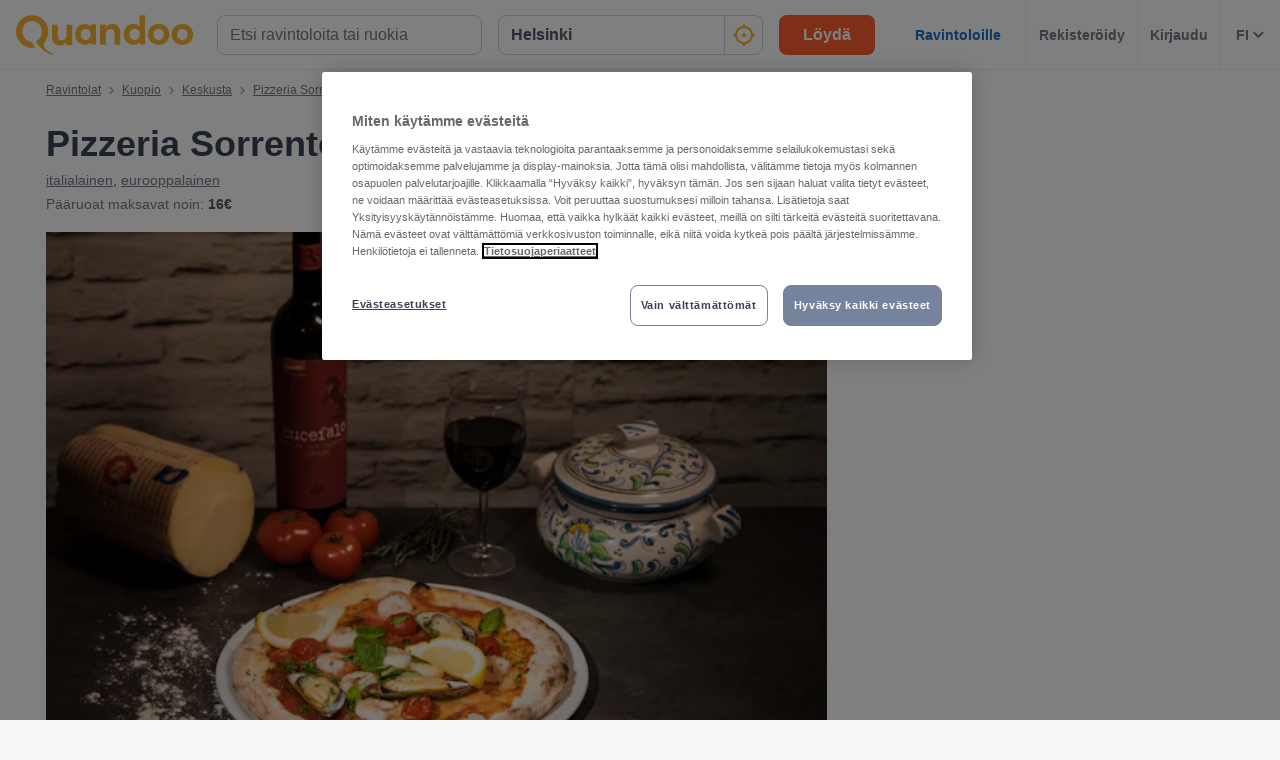

--- FILE ---
content_type: text/html; charset=utf-8
request_url: https://www.quandoo.fi/place/pizzeria-sorrento-64081/arvostelut
body_size: 163232
content:
<!doctype html>
  <html lang="fi-FI">
  <head>
    
    <title data-rh="true">Arvostelut: Pizzeria Sorrento Snellu, Kuopio | Quandoo</title>
    <style data-styled="true" data-styled-version="6.1.19">.jcGbW{display:flex;flex-shrink:0;justify-content:center;align-items:center;width:16px;height:16px;margin-left:16px;}/*!sc*/
.jcGbW svg{width:100%;height:100%;}/*!sc*/
.jzeMuY{display:flex;flex-shrink:0;justify-content:center;align-items:center;width:32px;height:32px;}/*!sc*/
.jzeMuY svg{width:100%;height:100%;}/*!sc*/
.cTYmHU{display:flex;flex-shrink:0;justify-content:center;align-items:center;width:12px;height:12px;}/*!sc*/
.cTYmHU svg{width:100%;height:100%;}/*!sc*/
.fiHpVM{display:flex;flex-shrink:0;justify-content:center;align-items:center;width:100%;height:100%;}/*!sc*/
.fiHpVM svg{width:100%;height:100%;}/*!sc*/
.iiYrpg{display:flex;flex-shrink:0;justify-content:center;align-items:center;width:16px;height:16px;}/*!sc*/
.iiYrpg svg{width:100%;height:100%;}/*!sc*/
.hxsqi{display:flex;flex-shrink:0;justify-content:center;align-items:center;width:22px;height:22px;}/*!sc*/
.hxsqi svg *{fill:#F8B333;}/*!sc*/
.hxsqi svg{width:100%;height:100%;}/*!sc*/
.gGgpT{display:flex;flex-shrink:0;justify-content:center;align-items:center;color:black;width:24px;height:24px;}/*!sc*/
.gGgpT svg{width:100%;height:100%;}/*!sc*/
.kGoCtm{display:flex;flex-shrink:0;justify-content:center;align-items:center;width:24px;height:24px;}/*!sc*/
.kGoCtm svg *{fill:#F8B333;}/*!sc*/
.kGoCtm svg{width:100%;height:100%;}/*!sc*/
.hzfkVc{display:flex;flex-shrink:0;justify-content:center;align-items:center;color:rgba(58,67,84,0.5);width:32px;height:32px;}/*!sc*/
.hzfkVc svg{width:100%;height:100%;}/*!sc*/
.eMETVg{display:flex;flex-shrink:0;justify-content:center;align-items:center;width:7px;height:7px;}/*!sc*/
.eMETVg svg{width:100%;height:100%;}/*!sc*/
.gmFIlg{display:flex;flex-shrink:0;justify-content:center;align-items:center;color:rgba(58,67,84,0.9);width:45px;height:45px;}/*!sc*/
.gmFIlg svg{width:100%;height:100%;}/*!sc*/
.btEcMb{display:flex;flex-shrink:0;justify-content:center;align-items:center;width:12px;height:8px;}/*!sc*/
.btEcMb svg{width:100%;height:100%;}/*!sc*/
.gcKIWc{display:flex;flex-shrink:0;justify-content:center;align-items:center;width:25px;height:25px;}/*!sc*/
.gcKIWc svg{width:100%;height:100%;}/*!sc*/
.evfmFM{display:flex;flex-shrink:0;justify-content:center;align-items:center;width:30px;height:30px;}/*!sc*/
.evfmFM svg *{fill:none;}/*!sc*/
.evfmFM svg{width:100%;height:100%;}/*!sc*/
.edpuVc{display:flex;flex-shrink:0;justify-content:center;align-items:center;color:rgba(58,67,84,0.9);width:30px;height:30px;}/*!sc*/
.edpuVc svg *{fill:none;}/*!sc*/
.edpuVc svg{width:100%;height:100%;}/*!sc*/
.hAOYia{display:flex;flex-shrink:0;justify-content:center;align-items:center;width:11px;height:20px;}/*!sc*/
.hAOYia svg{width:100%;height:100%;}/*!sc*/
.eQcaEq{display:flex;flex-shrink:0;justify-content:center;align-items:center;width:11px;height:11px;}/*!sc*/
.eQcaEq svg *{fill:#F8B333;}/*!sc*/
.eQcaEq svg{width:100%;height:100%;}/*!sc*/
.cQBkoQ{display:flex;flex-shrink:0;justify-content:center;align-items:center;width:40px;height:40px;}/*!sc*/
.cQBkoQ svg{width:100%;height:100%;}/*!sc*/
.eCjflA{display:flex;flex-shrink:0;justify-content:center;align-items:center;width:17px;height:13px;}/*!sc*/
.eCjflA svg{width:100%;height:100%;}/*!sc*/
.kHgoVR{display:flex;flex-shrink:0;justify-content:center;align-items:center;width:24px;height:24px;}/*!sc*/
.kHgoVR svg *{fill:#000;}/*!sc*/
.kHgoVR svg{width:100%;height:100%;}/*!sc*/
.eANFRB{display:flex;flex-shrink:0;justify-content:center;align-items:center;width:100%;height:100%;}/*!sc*/
.eANFRB svg *{fill:#FFFFFF;}/*!sc*/
.eANFRB svg{width:100%;height:100%;}/*!sc*/
data-styled.g1[id="sc-1jmynk5-0"]{content:"jcGbW,jzeMuY,cTYmHU,fiHpVM,iiYrpg,hxsqi,gGgpT,kGoCtm,hzfkVc,eMETVg,gmFIlg,btEcMb,gcKIWc,evfmFM,edpuVc,hAOYia,eQcaEq,cQBkoQ,eCjflA,kHgoVR,eANFRB,"}/*!sc*/
.cuNWDt{font-weight:700;font-size:14px;line-height:20px;color:#3A4354;margin:0;padding:0;}/*!sc*/
@media screen and (min-width: 375px){.cuNWDt{font-size:14px;}}/*!sc*/
@media screen and (min-width: 600px){.cuNWDt{font-size:14px;}}/*!sc*/
@media screen and (min-width: 1024px){.cuNWDt{font-size:14px;}}/*!sc*/
@media screen and (min-width: 375px){.cuNWDt{line-height:20px;}}/*!sc*/
@media screen and (min-width: 600px){.cuNWDt{line-height:20px;}}/*!sc*/
@media screen and (min-width: 1024px){.cuNWDt{line-height:20px;}}/*!sc*/
.klPluI{font-weight:600;font-style:normal;font-size:14px;line-height:24px;color:rgba(58,67,84,0.9);margin:0;padding:0;}/*!sc*/
.hcqwgk{font-weight:400;font-style:normal;font-size:12px;line-height:20px;color:rgba(58,67,84,0.9);margin:0;padding:0;}/*!sc*/
.eZMgIK{font-weight:400;font-style:normal;font-size:12px;line-height:20px;color:rgba(58,67,84,0.7);margin:0;padding:0;}/*!sc*/
.drinhu{font-weight:700;font-size:28px;line-height:40px;color:#3A4354;margin:0;padding:0;}/*!sc*/
@media screen and (min-width: 375px){.drinhu{font-size:28px;}}/*!sc*/
@media screen and (min-width: 600px){.drinhu{font-size:28px;}}/*!sc*/
@media screen and (min-width: 1024px){.drinhu{font-size:36px;}}/*!sc*/
@media screen and (min-width: 375px){.drinhu{line-height:40px;}}/*!sc*/
@media screen and (min-width: 600px){.drinhu{line-height:40px;}}/*!sc*/
@media screen and (min-width: 1024px){.drinhu{line-height:48px;}}/*!sc*/
.VIzVe{font-weight:400;font-style:normal;font-size:14px;line-height:24px;color:rgba(58,67,84,0.9);margin:0;padding:0;}/*!sc*/
.iRQTfA{font-weight:400;font-style:normal;font-size:14px;line-height:24px;color:rgba(58,67,84,0.7);margin:0;padding:0;}/*!sc*/
.bqeEmt{font-weight:700;font-style:normal;font-size:14px;line-height:24px;color:rgba(58,67,84,0.9);margin:0;padding:0;}/*!sc*/
.dbSZIu{font-weight:700;font-size:20px;line-height:28px;color:#3A4354;margin:0;padding:0;margin-bottom:12px;}/*!sc*/
@media screen and (min-width: 375px){.dbSZIu{font-size:20px;}}/*!sc*/
@media screen and (min-width: 600px){.dbSZIu{font-size:20px;}}/*!sc*/
@media screen and (min-width: 1024px){.dbSZIu{font-size:25px;}}/*!sc*/
@media screen and (min-width: 375px){.dbSZIu{line-height:28px;}}/*!sc*/
@media screen and (min-width: 600px){.dbSZIu{line-height:28px;}}/*!sc*/
@media screen and (min-width: 1024px){.dbSZIu{line-height:32px;}}/*!sc*/
@media screen and (min-width: 375px){.dbSZIu{margin-bottom:12px;}}/*!sc*/
@media screen and (min-width: 600px){.dbSZIu{margin-bottom:16px;}}/*!sc*/
.cEhSXd{font-weight:400;font-style:normal;font-size:12px;line-height:20px;color:rgba(58,67,84,0.7);margin:0;padding:0;margin-right:10px;}/*!sc*/
.fLKTOY{font-weight:400;font-style:normal;font-size:16px;line-height:24px;color:rgba(58,67,84,0.9);margin:0;padding:0;}/*!sc*/
data-styled.g24[id="sc-bRKDuR"]{content:"cuNWDt,klPluI,hcqwgk,eZMgIK,drinhu,VIzVe,iRQTfA,bqeEmt,dbSZIu,cEhSXd,fLKTOY,"}/*!sc*/
.kkqyoM{box-sizing:border-box;width:100%;background-color:#FFFFFF;}/*!sc*/
.hvrVZN{box-sizing:border-box;display:block;padding-left:24px;}/*!sc*/
@media screen and (min-width: 1024px){.hvrVZN{display:none;}}/*!sc*/
@media screen and (min-width: 1024px){.hvrVZN{padding-left:16px;}}/*!sc*/
.lakxFg{box-sizing:border-box;height:50px;}/*!sc*/
.iYOkRj{box-sizing:border-box;display:none;}/*!sc*/
@media screen and (min-width: 1024px){.iYOkRj{display:block;}}/*!sc*/
.kmwOhC{box-sizing:border-box;width:100%;display:flex;}/*!sc*/
@media screen and (min-width: 375px){.kmwOhC{display:flex;}}/*!sc*/
@media screen and (min-width: 600px){.kmwOhC{display:flex;}}/*!sc*/
@media screen and (min-width: 1024px){.kmwOhC{display:none;}}/*!sc*/
.jXQNBw{box-sizing:border-box;width:100%;}/*!sc*/
.bqbmUN{box-sizing:border-box;border-radius:12px;width:100%;display:none;padding-left:16px;padding-right:16px;padding-top:24px;padding-bottom:24px;background-color:#FFFFFF;}/*!sc*/
@media screen and (min-width: 375px){.bqbmUN{border-radius:12px;}}/*!sc*/
@media screen and (min-width: 600px){.bqbmUN{border-radius:12px;}}/*!sc*/
@media screen and (min-width: 1024px){.bqbmUN{border-radius:0;}}/*!sc*/
@media screen and (min-width: 1024px){.bqbmUN{display:block;}}/*!sc*/
@media screen and (min-width: 375px){.bqbmUN{padding-left:16px;padding-right:16px;padding-top:24px;padding-bottom:24px;}}/*!sc*/
@media screen and (min-width: 600px){.bqbmUN{padding-left:16px;padding-right:16px;padding-top:24px;padding-bottom:24px;}}/*!sc*/
@media screen and (min-width: 1024px){.bqbmUN{padding-left:16px;padding-right:16px;padding-top:0;padding-bottom:0;}}/*!sc*/
@media screen and (min-width: 375px){.bqbmUN{background-color:#FFFFFF;}}/*!sc*/
@media screen and (min-width: 600px){.bqbmUN{background-color:#FFFFFF;}}/*!sc*/
@media screen and (min-width: 1024px){.bqbmUN{background-color:transparent;}}/*!sc*/
.iLDSXD{box-sizing:border-box;}/*!sc*/
.iRfqTf{box-sizing:border-box;max-width:320px;width:100%;padding-right:0;}/*!sc*/
@media screen and (min-width: 375px){.iRfqTf{max-width:320px;width:100%;}}/*!sc*/
@media screen and (min-width: 600px){.iRfqTf{max-width:320px;width:100%;}}/*!sc*/
@media screen and (min-width: 1024px){.iRfqTf{max-width:336px;width:100%;}}/*!sc*/
@media screen and (min-width: 375px){.iRfqTf{padding-right:0;}}/*!sc*/
@media screen and (min-width: 600px){.iRfqTf{padding-right:0;}}/*!sc*/
@media screen and (min-width: 1024px){.iRfqTf{padding-right:16px;}}/*!sc*/
.cSbsoY{box-sizing:border-box;width:100%;}/*!sc*/
@media screen and (min-width: 375px){.cSbsoY{width:100%;}}/*!sc*/
@media screen and (min-width: 600px){.cSbsoY{width:100%;}}/*!sc*/
@media screen and (min-width: 1024px){.cSbsoY{width:16.666666666666664%;}}/*!sc*/
.bflfBm{box-sizing:border-box;display:none;position:relative;margin-top:50px;}/*!sc*/
.hSLgix{box-sizing:border-box;position:absolute;left:12px;top:12px;z-index:1;}/*!sc*/
.gUFUFE{box-sizing:border-box;display:none;margin-top:auto;margin-bottom:auto;padding-left:24px;padding-right:24px;}/*!sc*/
@media screen and (min-width: 600px){.gUFUFE{display:block;}}/*!sc*/
.bgccuK{box-sizing:border-box;display:flex;height:100%;padding-left:8px;padding-right:8px;}/*!sc*/
@media screen and (min-width: 1260px){.bgccuK{display:none;}}/*!sc*/
@media screen and (min-width: 1024px){.bgccuK{padding-left:12px;padding-right:12px;}}/*!sc*/
.kMIfP{box-sizing:border-box;border-left:1px solid;border-color:transparent;height:100%;padding-left:12px;padding-right:12px;flex:0 auto;}/*!sc*/
.iveiIr{box-sizing:border-box;border-left:1px solid;border-color:#F0F2F5;height:100%;padding-left:12px;padding-right:12px;flex:0 auto;}/*!sc*/
.hhVLJb{box-sizing:border-box;padding-bottom:24px;}/*!sc*/
.eHncdx{box-sizing:border-box;padding-top:0;padding-bottom:0;order:1;}/*!sc*/
@media screen and (min-width: 1024px){.eHncdx{padding-top:10px;padding-bottom:20px;}}/*!sc*/
@media screen and (min-width: 1024px){.eHncdx{order:0;}}/*!sc*/
.cvQsOL{box-sizing:border-box;display:block;}/*!sc*/
@media screen and (min-width: 1024px){.cvQsOL{display:none;}}/*!sc*/
.cAIABH{box-sizing:border-box;margin-top:12px;}/*!sc*/
@media screen and (min-width: 1024px){.cAIABH{margin-top:0;}}/*!sc*/
.iWUmmc{box-sizing:border-box;flex:1 0 100%;}/*!sc*/
.dMgqkj{box-sizing:border-box;}/*!sc*/
@media screen and (min-width: 600px){.dMgqkj{margin-left:24px;}}/*!sc*/
.bZPKIM{box-sizing:border-box;display:none;margin-right:10px;}/*!sc*/
@media screen and (min-width: 600px){.bZPKIM{display:block;}}/*!sc*/
.bQwNPp{box-sizing:border-box;margin-right:8px;}/*!sc*/
.YYsNs{box-sizing:border-box;position:relative;left:1px;}/*!sc*/
.dLLgCd{box-sizing:border-box;position:relative;top:0;}/*!sc*/
@media screen and (min-width: 600px){.dLLgCd{top:1px;}}/*!sc*/
.kCgAis{box-sizing:border-box;padding-top:12px;}/*!sc*/
@media screen and (min-width: 600px){.kCgAis{padding-top:16px;}}/*!sc*/
.btyVEF{box-sizing:border-box;width:100%;height:200px;}/*!sc*/
@media screen and (min-width: 375px){.btyVEF{height:230px;}}/*!sc*/
@media screen and (min-width: 600px){.btyVEF{height:415px;}}/*!sc*/
@media screen and (min-width: 1024px){.btyVEF{height:400px;}}/*!sc*/
@media screen and (min-width: 1260px){.btyVEF{height:540px;}}/*!sc*/
.gvgDgp{box-sizing:border-box;padding-top:8px;}/*!sc*/
.dQkDNA{box-sizing:border-box;display:block;width:100%;}/*!sc*/
@media screen and (min-width: 1024px){.dQkDNA{display:none;}}/*!sc*/
.eNjQPY{box-sizing:border-box;border-bottom:1px solid;border-color:#F0F2F5;width:100%;}/*!sc*/
.ilMKFx{box-sizing:border-box;display:none;flex:1 0 auto;}/*!sc*/
@media screen and (min-width: 1024px){.ilMKFx{display:flex;}}/*!sc*/
.dhPhdF{box-sizing:border-box;padding-top:24px;padding-bottom:0;}/*!sc*/
.fhLMxv{box-sizing:border-box;margin-bottom:24px;}/*!sc*/
@media screen and (min-width: 1024px){.fhLMxv{margin-bottom:32px;}}/*!sc*/
.bmTiGI{box-sizing:border-box;margin-bottom:24px;}/*!sc*/
.gsofPs{box-sizing:border-box;margin-left:-24px;margin-right:-24px;}/*!sc*/
@media screen and (min-width: 600px){.gsofPs{margin-left:0;margin-right:0;}}/*!sc*/
.eUTZCm{box-sizing:border-box;border:1px solid;border-color:#F0F2F5;flex:0 0 100%;}/*!sc*/
@media screen and (min-width: 600px){.eUTZCm{flex:0 0 58%;}}/*!sc*/
.xYZqx{box-sizing:border-box;}/*!sc*/
@media screen and (min-width: 600px){.xYZqx{display:none;}}/*!sc*/
.dWjVKM{box-sizing:border-box;padding-top:12px;padding-bottom:12px;padding-left:20px;padding-right:20px;background-color:#F7F8FA;}/*!sc*/
@media screen and (min-width: 600px){.dWjVKM{padding-left:30px;padding-right:30px;}}/*!sc*/
.jBKOkL{box-sizing:border-box;display:block;margin-right:10px;}/*!sc*/
@media screen and (min-width: 600px){.jBKOkL{display:block;}}/*!sc*/
.fYHuSf{box-sizing:border-box;display:none;}/*!sc*/
@media screen and (min-width: 600px){.fYHuSf{display:block;}}/*!sc*/
.esRdSo{box-sizing:border-box;padding-left:30px;padding-right:30px;padding-top:6px;padding-bottom:6px;}/*!sc*/
.esqTiB{box-sizing:border-box;padding-left:20px;padding-right:20px;padding-top:16px;padding-bottom:16px;flex:0 0 100%;}/*!sc*/
@media screen and (min-width: 600px){.esqTiB{padding-left:0;padding-right:0;padding-top:0;padding-bottom:0;}}/*!sc*/
@media screen and (min-width: 600px){.esqTiB{flex:0 0 38%;}}/*!sc*/
.gpzNQ{box-sizing:border-box;margin-top:16px;margin-bottom:16px;}/*!sc*/
@media screen and (min-width: 1024px){.gpzNQ{margin-top:32px;margin-bottom:32px;}}/*!sc*/
.inKqcA{box-sizing:border-box;margin-left:20px;margin-right:20px;margin-bottom:10px;}/*!sc*/
@media screen and (min-width: 600px){.inKqcA{margin-left:0;margin-right:0;}}/*!sc*/
.bxbUvd{box-sizing:border-box;border-top:none;border-left:none;border-right:none;border-bottom:1px solid;border-color:#F0F2F5;margin-bottom:0;padding:15px 20px;}/*!sc*/
@media screen and (min-width: 600px){.bxbUvd{border-top:1px solid;border-left:1px solid;border-right:1px solid;border-color:#F0F2F5;}}/*!sc*/
@media screen and (min-width: 375px){.bxbUvd{margin-bottom:0;}}/*!sc*/
@media screen and (min-width: 600px){.bxbUvd{margin-bottom:12px;padding:25px 30px;}}/*!sc*/
.bxbUvd backgroundColor{0:#FFFFFF;}/*!sc*/
.eMHNhs{box-sizing:border-box;padding-bottom:4px;padding-top:4px;padding-right:0;padding-left:0;}/*!sc*/
.ebNgoP{box-sizing:border-box;margin-top:32px;}/*!sc*/
.dbWxiy{box-sizing:border-box;display:block;position:fixed;left:16px;bottom:16px;right:16px;z-index:1;}/*!sc*/
@media screen and (min-width: 1024px){.dbWxiy{display:none;}}/*!sc*/
@media screen and (min-width: 375px){.dbWxiy{left:24px;bottom:24px;right:24px;}}/*!sc*/
@media screen and (min-width: 600px){.dbWxiy{left:32px;bottom:32px;right:32px;}}/*!sc*/
.bIisog{box-sizing:border-box;order:99;}/*!sc*/
data-styled.g25[id="sc-hvigdm"]{content:"kkqyoM,hvrVZN,lakxFg,iYOkRj,kmwOhC,jXQNBw,bqbmUN,iLDSXD,iRfqTf,cSbsoY,bflfBm,hSLgix,gUFUFE,bgccuK,kMIfP,iveiIr,hhVLJb,eHncdx,cvQsOL,cAIABH,iWUmmc,dMgqkj,bZPKIM,bQwNPp,YYsNs,dLLgCd,kCgAis,btyVEF,gvgDgp,dQkDNA,eNjQPY,ilMKFx,dhPhdF,fhLMxv,bmTiGI,gsofPs,eUTZCm,xYZqx,dWjVKM,jBKOkL,fYHuSf,esRdSo,esqTiB,gpzNQ,inKqcA,bxbUvd,eMHNhs,ebNgoP,dbWxiy,bIisog,"}/*!sc*/
.gOWISQ{display:flex;justify-content:end;}/*!sc*/
.jdwvCK{display:flex;flex-direction:column;align-items:flex-end;}/*!sc*/
.ksZQwW{display:flex;flex-direction:column;align-items:flex-start;}/*!sc*/
@media screen and (min-width: 375px){.ksZQwW{flex-direction:column;}}/*!sc*/
@media screen and (min-width: 600px){.ksZQwW{flex-direction:column;}}/*!sc*/
@media screen and (min-width: 1024px){.ksZQwW{flex-direction:row;}}/*!sc*/
.gAJWFs{display:flex;}/*!sc*/
.jvYkVM{display:flex;align-items:center;justify-content:center;}/*!sc*/
.cHXWQU{display:flex;flex-direction:column;}/*!sc*/
.eclesf{display:flex;flex-direction:column;justify-content:space-between;}/*!sc*/
@media screen and (min-width: 600px){.eclesf{flex-direction:row;}}/*!sc*/
.KlPVP{display:flex;flex-wrap:wrap;}/*!sc*/
.CkKWZ{display:flex;flex-direction:row;align-items:center;}/*!sc*/
@media screen and (min-width: 600px){.CkKWZ{flex-direction:column;}}/*!sc*/
@media screen and (min-width: 600px){.CkKWZ{align-items:flex-start;}}/*!sc*/
.emRpbU{display:flex;align-items:center;}/*!sc*/
.jQcmVs{display:flex;flex-direction:column;align-items:flex-start;}/*!sc*/
@media screen and (min-width: 600px){.jQcmVs{flex-direction:column;}}/*!sc*/
@media screen and (min-width: 600px){.jQcmVs{align-items:flex-start;}}/*!sc*/
.cA-dJPs{display:flex;justify-content:space-between;}/*!sc*/
.gAHPKG{display:flex;justify-content:flex-end;}/*!sc*/
data-styled.g26[id="sc-fhHczv"]{content:"gOWISQ,jdwvCK,ksZQwW,gAJWFs,jvYkVM,cHXWQU,eclesf,KlPVP,CkKWZ,emRpbU,jQcmVs,cA-dJPs,gAHPKG,"}/*!sc*/
.efFAFm{-webkit-appearance:none;appearance:none;transition:all 0.1s ease-in-out;color:rgba(58,67,84,0.9);}/*!sc*/
.efFAFm:hover{color:#3A4354;}/*!sc*/
@media (hover:none){.efFAFm:hover{color:#DB7A00;}}/*!sc*/
data-styled.g86[id="wjg875-0"]{content:"efFAFm,"}/*!sc*/
.jOPNCs{display:flex;flex-basis:auto;justify-content:center;align-items:center;border-radius:16px;color:white;background-color:#53CA83;padding-left:5px;padding-right:5px;line-height:24px;}/*!sc*/
@media screen and (min-width: 1024px){.jOPNCs{padding-left:10px;padding-right:10px;}}/*!sc*/
@media screen and (min-width: 600px){.jOPNCs{line-height:28px;}}/*!sc*/
data-styled.g100[id="r91qah-0"]{content:"jOPNCs,"}/*!sc*/
.bsACjD{font-weight:bold;font-size:12px;font-size:12px;line-height:24px;}/*!sc*/
@media screen and (min-width: 600px){.bsACjD{font-size:18px;}}/*!sc*/
@media screen and (min-width: 600px){.bsACjD{line-height:29px;}}/*!sc*/
.ecCVam{font-weight:bold;font-size:12px;line-height:24px;}/*!sc*/
@media screen and (min-width: 600px){.ecCVam{line-height:29px;}}/*!sc*/
data-styled.g101[id="r91qah-1"]{content:"bsACjD,ecCVam,"}/*!sc*/
.eCQglr{display:block;text-align:left;font-size:16px;font-weight:bold;color:#FFFFFF;text-transform:uppercase;letter-spacing:1px;}/*!sc*/
data-styled.g109[id="mjyoy-0"]{content:"eCQglr,"}/*!sc*/
.jmjxef{overflow:hidden;transition:max-height 0.3s;}/*!sc*/
data-styled.g113[id="sc-jwTyAe"]{content:"jmjxef,"}/*!sc*/
.fRyAxD{display:flex;flex-direction:column;}/*!sc*/
data-styled.g114[id="sc-1oa43n1-0"]{content:"fRyAxD,"}/*!sc*/
.bOiIMg{position:relative;font-weight:bold;color:#FFFFFF;text-transform:uppercase;margin-bottom:15px;letter-spacing:1.5px;text-align:left;flex:0 auto;cursor:pointer;user-select:none;overflow:hidden;}/*!sc*/
data-styled.g115[id="sc-1oa43n1-1"]{content:"bOiIMg,"}/*!sc*/
.fXCTZU{position:absolute;right:10px;top:0;display:block;}/*!sc*/
@media screen and (min-width: 375px){.fXCTZU{display:block;}}/*!sc*/
@media screen and (min-width: 600px){.fXCTZU{display:none;}}/*!sc*/
@media screen and (min-width: 1024px){.fXCTZU{display:none;}}/*!sc*/
data-styled.g116[id="sc-1oa43n1-2"]{content:"fXCTZU,"}/*!sc*/
.lcWuQH{display:flex;text-decoration:none;transition:all 0.1s ease-in-out;font-size:14px;vertical-align:top;color:rgba(255,255,255,0.8);}/*!sc*/
.lcWuQH:hover{text-decoration:underline;}/*!sc*/
data-styled.g117[id="sc-1aiezto-0"]{content:"lcWuQH,"}/*!sc*/
.xBnwh{list-style-type:none;padding-left:0;}/*!sc*/
data-styled.g118[id="sc-8ghreu-0"]{content:"xBnwh,"}/*!sc*/
.gAMoRD{padding-top:16px;padding-bottom:16px;letter-spacing:1.5px;}/*!sc*/
@media screen and (min-width: 375px){.gAMoRD{padding-top:16px;padding-bottom:16px;}}/*!sc*/
@media screen and (min-width: 600px){.gAMoRD{padding-top:12px;padding-bottom:12px;}}/*!sc*/
@media screen and (min-width: 1024px){.gAMoRD{padding-top:12px;padding-bottom:12px;}}/*!sc*/
data-styled.g119[id="sc-8ghreu-1"]{content:"gAMoRD,"}/*!sc*/
.ihFHPD{padding-left:13px;top:-3px;position:relative;}/*!sc*/
data-styled.g120[id="sc-8ghreu-2"]{content:"ihFHPD,"}/*!sc*/
.dEUBAz{display:flex;flex-direction:column;list-style-type:none;padding:8px 0;margin:0;}/*!sc*/
data-styled.g121[id="sc-1ufhm32-0"]{content:"dEUBAz,"}/*!sc*/
.bvmixE{padding-top:16px;padding-bottom:16px;letter-spacing:1.5px;}/*!sc*/
@media screen and (min-width: 375px){.bvmixE{padding-top:16px;padding-bottom:16px;}}/*!sc*/
@media screen and (min-width: 600px){.bvmixE{padding-top:8px;padding-bottom:8px;}}/*!sc*/
@media screen and (min-width: 1024px){.bvmixE{padding-top:8px;padding-bottom:8px;}}/*!sc*/
.bvmixE:first-of-type{margin-left:0;}/*!sc*/
data-styled.g122[id="sc-1ufhm32-1"]{content:"bvmixE,"}/*!sc*/
.cDtzPs{display:block;width:30px;height:2px;margin:0;float:left;border:1px solid #F8B333;}/*!sc*/
@media screen and (min-width: 375px){.cDtzPs{display:block;}}/*!sc*/
@media screen and (min-width: 600px){.cDtzPs{display:none;}}/*!sc*/
@media screen and (min-width: 1024px){.cDtzPs{display:none;}}/*!sc*/
data-styled.g124[id="sc-1ufhm32-3"]{content:"cDtzPs,"}/*!sc*/
.jaQFtk{display:flex;flex-basis:44px;justify-content:center;align-items:center;height:44px;padding-left:0;padding-right:0;color:rgba(58,67,84,0.5);font-size:16px;font-weight:bold;background-color:#F0F2F5;cursor:default;outline:none;border-radius:44px;border-radius:calc(44px / 2);border:1px solid #F0F2F5;}/*!sc*/
.ctTmIw{display:flex;flex-basis:44px;justify-content:center;align-items:center;height:44px;padding-left:0;padding-right:0;color:#F8B333;font-size:16px;font-weight:bold;background-color:transparent;cursor:pointer;outline:none;border-radius:44px;border-radius:calc(44px / 2);border:1px solid #F8B333;border:none;}/*!sc*/
.ctTmIw:hover{background-color:#FFF2CC;color:#F8B333;}/*!sc*/
.fgyiVL{display:flex;flex-basis:44px;justify-content:center;align-items:center;height:44px;padding-left:0;padding-right:0;color:rgba(58,67,84,0.9);font-size:16px;font-weight:bold;background-color:transparent;cursor:pointer;outline:none;border-radius:44px;border-radius:calc(44px / 2);border:1px solid #b2b2b2;border:none;}/*!sc*/
.fgyiVL:hover{background-color:#FFF2CC;color:#F8B333;}/*!sc*/
.gzzEyG{display:flex;flex-basis:44px;justify-content:center;align-items:center;height:44px;padding-left:0;padding-right:0;color:#767676;font-size:16px;font-weight:bold;background-color:white;cursor:pointer;outline:none;border-radius:44px;border-radius:calc(44px / 2);border:1px solid #b2b2b2;}/*!sc*/
.kBSvUC{display:inline-flex;flex-basis:44px;justify-content:center;align-items:center;height:44px;padding-left:0;padding-right:0;color:#767676;font-size:16px;font-weight:bold;background-color:white;cursor:pointer;border-radius:44px;border-radius:calc(44px / 2);border:1px solid #b2b2b2;border:none;}/*!sc*/
data-styled.g127[id="sc-8sopd8-0"]{content:"jaQFtk,ctTmIw,fgyiVL,gzzEyG,kBSvUC,"}/*!sc*/
.gmzCaN{width:197px;margin-top:5px;}/*!sc*/
@media (min-width: 600px){.gmzCaN{width:108px;}}/*!sc*/
data-styled.g128[id="sc-1x59xxl-0"]{content:"gmzCaN,"}/*!sc*/
@media (min-width: 600px){.iUySCY{flex-basis:24px;height:24px;border-radius:12px;}.iUySCY >*:first-child{width:12px;height:12px;}}/*!sc*/
data-styled.g129[id="sc-1x59xxl-1"]{content:"iUySCY,"}/*!sc*/
.SPXcT{display:flex;justify-content:space-between;}/*!sc*/
data-styled.g130[id="sc-1x59xxl-2"]{content:"SPXcT,"}/*!sc*/
.laRDbb{padding:25px 30px 30px;background-color:#232833;}/*!sc*/
@media (max-width: 600px){.laRDbb{padding:25px 30px 30px;}}/*!sc*/
data-styled.g131[id="hyss0n-0"]{content:"laRDbb,"}/*!sc*/
.ebuBOW{display:flex;justify-content:center;position:relative;background-color:#232833;}/*!sc*/
data-styled.g132[id="hyss0n-1"]{content:"ebuBOW,"}/*!sc*/
.ireRDI{display:flex;flex-wrap:wrap;flex:1 1 100%;max-width:1385px;justify-content:center;}/*!sc*/
@media (max-width: 600px){.ireRDI{flex-flow:column nowrap;display:block;}}/*!sc*/
data-styled.g133[id="hyss0n-2"]{content:"ireRDI,"}/*!sc*/
.iCZEFx{flex:1;padding-right:0px;}/*!sc*/
.iCZEFx:last-child{display:flex;justify-content:flex-end;}/*!sc*/
@media (max-width: 1024px){.iCZEFx{flex-basis:50%;margin-bottom:40px;padding-right:0;}}/*!sc*/
@media (max-width: 600px){.iCZEFx{display:inherit;padding-right:0;}}/*!sc*/
.IDNSu{flex:1;padding-right:25px;}/*!sc*/
.IDNSu:last-child{display:flex;justify-content:flex-end;}/*!sc*/
@media (max-width: 1024px){.IDNSu{flex-basis:50%;margin-bottom:40px;padding-right:0;}}/*!sc*/
@media (max-width: 600px){.IDNSu{display:inherit;padding-right:0;}}/*!sc*/
data-styled.g134[id="hyss0n-3"]{content:"iCZEFx,IDNSu,"}/*!sc*/
.bfdVoq{display:flex;flex:1;flex-direction:column;padding-right:25px;}/*!sc*/
@media (max-width: 1024px){.bfdVoq{flex-basis:50%;}}/*!sc*/
@media (max-width: 600px){.bfdVoq{flex:1 0 auto;padding-right:0;}}/*!sc*/
data-styled.g135[id="hyss0n-4"]{content:"bfdVoq,"}/*!sc*/
.Ggwgf{margin-bottom:15px;letter-spacing:1.5px;}/*!sc*/
@media (max-width: 600px){.Ggwgf{display:none;}}/*!sc*/
data-styled.g136[id="hyss0n-5"]{content:"Ggwgf,"}/*!sc*/
.knecfr{display:flex;flex:0.5;justify-content:flex-end;}/*!sc*/
@media (max-width: 1024px){.knecfr{flex-basis:100%;justify-content:flex-start;}}/*!sc*/
@media (max-width: 600px){.knecfr{margin-bottom:0;display:flex;}}/*!sc*/
data-styled.g137[id="hyss0n-6"]{content:"knecfr,"}/*!sc*/
.fuGQof{display:flex;flex-direction:column;align-items:flex-start;flex:0 1 100%;color:rgba(255,255,255,0.4);font-size:14px;position:relative;margin-top:40px;}/*!sc*/
@media (max-width: 1024px){.fuGQof{top:0;}}/*!sc*/
@media (max-width: 600px){.fuGQof{flex:1 0 auto;align-items:flex-start;font-size:10px;}}/*!sc*/
data-styled.g138[id="hyss0n-7"]{content:"fuGQof,"}/*!sc*/
.iRYOEJ{margin-bottom:20px;width:165px;}/*!sc*/
@media (max-width: 600px){.iRYOEJ{width:125px;}}/*!sc*/
data-styled.g139[id="hyss0n-8"]{content:"iRYOEJ,"}/*!sc*/
.gFpKrJ{display:flex;justify-content:center;align-items:center;padding:0 0 40px 0;}/*!sc*/
@media (min-width: 600px){.gFpKrJ{padding:0 0 40px 0;}}/*!sc*/
data-styled.g140[id="hyss0n-9"]{content:"gFpKrJ,"}/*!sc*/
.dbPMCo{font-size:20px;font-weight:700;line-height:28px;text-align:center;}/*!sc*/
@media (min-width: 600px){.dbPMCo{font-size:25px;line-height:32px;text-align:left;grid-column:1/2;grid-row:1/2;}}/*!sc*/
data-styled.g141[id="sc-1l0m54b-0"]{content:"dbPMCo,"}/*!sc*/
.kSWDQD{display:flex;align-items:center;gap:16px;}/*!sc*/
@media (min-width: 600px){.kSWDQD{gap:8px;flex-direction:column;text-align:center;}}/*!sc*/
.gHPJYm{display:flex;align-items:center;gap:24px;}/*!sc*/
@media (min-width: 600px){.gHPJYm{gap:24px;flex-direction:row;text-align:unset;}}/*!sc*/
data-styled.g145[id="sc-10nmgj8-0"]{content:"kSWDQD,gHPJYm,"}/*!sc*/
.gVhQrK{font-size:14px;}/*!sc*/
@media (min-width: 1024px){.gVhQrK{font-size:16px;}}/*!sc*/
.gVhQrK b{color:#3A4354;}/*!sc*/
data-styled.g146[id="sc-10nmgj8-1"]{content:"gVhQrK,"}/*!sc*/
.bGkbyc{color:rgba(58,67,84,0.9);cursor:pointer;text-decoration-line:underline;font-size:14px;font-weight:normal;}/*!sc*/
data-styled.g147[id="sc-10nmgj8-2"]{content:"bGkbyc,"}/*!sc*/
.fyQQjf{display:flex;flex-direction:column;gap:16px;}/*!sc*/
@media (min-width: 600px){.fyQQjf{flex-direction:row;gap:40px;grid-column:2/3;grid-row:1/3;}}/*!sc*/
data-styled.g148[id="sc-12h60pd-0"]{content:"fyQQjf,"}/*!sc*/
.eVSSRA{flex-grow:1;max-width:1385px;display:grid;gap:20px;background-color:#FFFFFF;border:1px solid #FFFFFF;border-radius:12px;padding:16px;}/*!sc*/
@media (min-width: 600px){.eVSSRA{gap:12px;padding:24px;}}/*!sc*/
data-styled.g149[id="sc-1qv0vh1-0"]{content:"eVSSRA,"}/*!sc*/
.fXgpXU{padding:4px 0 0 0;max-width:300px;line-height:24px;}/*!sc*/
data-styled.g150[id="sc-1qv0vh1-1"]{content:"fXgpXU,"}/*!sc*/
.gqrkFG{background:transparent;color:#FFFFFF;background-color:#F8B333;border:0;display:inline-block;width:auto;font-weight:600;min-width:80px;padding:8px 8px;font-size:14px;border-radius:8px;line-height:20px;text-decoration:none;text-align:center;}/*!sc*/
.gqrkFG:focus{outline:0;-webkit-box-shadow:0 0 0 4px rgba(248,179,51,0.6);-moz-box-shadow:0 0 0 4px rgba(248,179,51,0.6);box-shadow:0 0 0 4px rgba(248,179,51,0.6);}/*!sc*/
.gqrkFG:hover{cursor:pointer;background:#DB7A00;}/*!sc*/
.gqrkFG:disabled{background:rgba(248,179,51,0.6);}/*!sc*/
.dcrEbU{background:transparent;color:#FFFFFF;background-color:#F8B333;border:0;display:block;width:100%;font-weight:600;min-width:96px;padding:8px 16px;font-size:16px;border-radius:8px;line-height:24px;text-decoration:none;text-align:center;}/*!sc*/
@media screen and (min-width: 375px){.dcrEbU{display:block;}}/*!sc*/
@media screen and (min-width: 600px){.dcrEbU{display:block;}}/*!sc*/
@media screen and (min-width: 1024px){.dcrEbU{display:inline-block;}}/*!sc*/
@media screen and (min-width: 375px){.dcrEbU{width:100%;}}/*!sc*/
@media screen and (min-width: 600px){.dcrEbU{width:100%;}}/*!sc*/
@media screen and (min-width: 1024px){.dcrEbU{width:auto;}}/*!sc*/
@media screen and (min-width: 375px){.dcrEbU{min-width:96px;}}/*!sc*/
@media screen and (min-width: 600px){.dcrEbU{min-width:96px;}}/*!sc*/
@media screen and (min-width: 1024px){.dcrEbU{min-width:96px;}}/*!sc*/
@media screen and (min-width: 375px){.dcrEbU{padding:8px 16px;}}/*!sc*/
@media screen and (min-width: 600px){.dcrEbU{padding:8px 16px;}}/*!sc*/
@media screen and (min-width: 1024px){.dcrEbU{padding:8px 16px;}}/*!sc*/
@media screen and (min-width: 375px){.dcrEbU{font-size:16px;}}/*!sc*/
@media screen and (min-width: 600px){.dcrEbU{font-size:16px;}}/*!sc*/
@media screen and (min-width: 1024px){.dcrEbU{font-size:16px;}}/*!sc*/
@media screen and (min-width: 375px){.dcrEbU{border-radius:8px;}}/*!sc*/
@media screen and (min-width: 600px){.dcrEbU{border-radius:8px;}}/*!sc*/
@media screen and (min-width: 1024px){.dcrEbU{border-radius:8px;}}/*!sc*/
@media screen and (min-width: 375px){.dcrEbU{line-height:24px;}}/*!sc*/
@media screen and (min-width: 600px){.dcrEbU{line-height:24px;}}/*!sc*/
@media screen and (min-width: 1024px){.dcrEbU{line-height:24px;}}/*!sc*/
.dcrEbU:focus{outline:0;-webkit-box-shadow:0 0 0 4px rgba(248,179,51,0.6);-moz-box-shadow:0 0 0 4px rgba(248,179,51,0.6);box-shadow:0 0 0 4px rgba(248,179,51,0.6);}/*!sc*/
.dcrEbU:hover{cursor:pointer;background:#DB7A00;}/*!sc*/
.dcrEbU:disabled{background:rgba(248,179,51,0.6);}/*!sc*/
.jWBuXj{background:transparent;color:#FFFFFF;background-color:#FF6571;border:0;display:block;width:100%;font-weight:600;min-width:125px;padding:16px 32px;font-size:20px;border-radius:12px;line-height:24px;text-decoration:none;text-align:center;}/*!sc*/
.jWBuXj:focus{outline:0;-webkit-box-shadow:0 0 0 4px rgba(255,101,113,0.6);-moz-box-shadow:0 0 0 4px rgba(255,101,113,0.6);box-shadow:0 0 0 4px rgba(255,101,113,0.6);}/*!sc*/
.jWBuXj:hover{cursor:pointer;background:#E55661;}/*!sc*/
.jWBuXj:disabled{background:rgba(255,101,113,0.6);}/*!sc*/
data-styled.g151[id="sc-kNOymR"]{content:"gqrkFG,dcrEbU,jWBuXj,"}/*!sc*/
.rWndw{padding:11px 13px;width:100%;font-size:14px;color:rgba(58,67,84,0.9);display:flex;align-items:center;box-sizing:border-box;border-radius:4px;font-weight:bold;}/*!sc*/
.rWndw span{font-weight:bold;}/*!sc*/
data-styled.g152[id="ly5a93-0"]{content:"rWndw,"}/*!sc*/
.hOhNXB{width:100%;padding-left:0;}/*!sc*/
data-styled.g154[id="ly5a93-2"]{content:"hOhNXB,"}/*!sc*/
.hmrAUp{display:none;z-index:99;}/*!sc*/
data-styled.g155[id="sc-18lbn5j-0"]{content:"hmrAUp,"}/*!sc*/
.efAisg{display:flex;align-items:center;justify-content:center;width:100%;}/*!sc*/
data-styled.g156[id="sc-18lbn5j-1"]{content:"efAisg,"}/*!sc*/
.lntqrt{margin-right:12px;}/*!sc*/
data-styled.g157[id="sc-18lbn5j-2"]{content:"lntqrt,"}/*!sc*/
.eyhRxJ{max-width:1188px;margin-left:16px;margin-right:16px;}/*!sc*/
@media screen and (min-width: 375px){.eyhRxJ{margin-left:24px;margin-right:24px;}}/*!sc*/
@media screen and (min-width: 600px){.eyhRxJ{margin-left:32px;margin-right:32px;}}/*!sc*/
@media screen and (min-width: 1024px){.eyhRxJ{margin-left:48px;margin-right:48px;}}/*!sc*/
@media screen and (min-width: 1260px){.eyhRxJ{margin-left:auto;margin-right:auto;}}/*!sc*/
data-styled.g158[id="sc-dYwGCk"]{content:"eyhRxJ,"}/*!sc*/
.iuyJrN{box-sizing:border-box;display:flex;flex:0 1 auto;flex-direction:row;flex-wrap:wrap;margin-left:calc(8px / 2 * -1);margin-right:calc(8px / 2 * -1);}/*!sc*/
@media screen and (min-width: 375px){.iuyJrN{margin-left:calc(12px / 2 * -1);}}/*!sc*/
@media screen and (min-width: 600px){.iuyJrN{margin-left:calc(16px / 2 * -1);}}/*!sc*/
@media screen and (min-width: 1024px){.iuyJrN{margin-left:calc(24px / 2 * -1);}}/*!sc*/
@media screen and (min-width: 1260px){.iuyJrN{margin-left:calc(32px / 2 * -1);}}/*!sc*/
@media screen and (min-width: 375px){.iuyJrN{margin-right:calc(12px / 2 * -1);}}/*!sc*/
@media screen and (min-width: 600px){.iuyJrN{margin-right:calc(16px / 2 * -1);}}/*!sc*/
@media screen and (min-width: 1024px){.iuyJrN{margin-right:calc(24px / 2 * -1);}}/*!sc*/
@media screen and (min-width: 1260px){.iuyJrN{margin-right:calc(32px / 2 * -1);}}/*!sc*/
data-styled.g159[id="sc-lgpSej"]{content:"iuyJrN,"}/*!sc*/
.bxvipM{flex-grow:1;flex-basis:0;box-sizing:border-box;padding:0 calc(8px / 2);flex-basis:100%;max-width:100%;}/*!sc*/
@media screen and (min-width: 375px){.bxvipM{padding:0 calc(12px / 2);}}/*!sc*/
@media screen and (min-width: 600px){.bxvipM{padding:0 calc(16px / 2);}}/*!sc*/
@media screen and (min-width: 1024px){.bxvipM{padding:0 calc(24px / 2);}}/*!sc*/
@media screen and (min-width: 1260px){.bxvipM{padding:0 calc(32px / 2);}}/*!sc*/
@media screen and (min-width: 375px){.bxvipM{flex-basis:100%;}}/*!sc*/
@media screen and (min-width: 600px){.bxvipM{flex-basis:100%;}}/*!sc*/
@media screen and (min-width: 1024px){.bxvipM{flex-basis:66.66666666666666%;}}/*!sc*/
@media screen and (min-width: 375px){.bxvipM{max-width:100%;}}/*!sc*/
@media screen and (min-width: 600px){.bxvipM{max-width:100%;}}/*!sc*/
@media screen and (min-width: 1024px){.bxvipM{max-width:66.66666666666666%;}}/*!sc*/
data-styled.g160[id="sc-eqYatC"]{content:"bxvipM,"}/*!sc*/
.gasJSg{display:flex;width:125px;height:28px;}/*!sc*/
@media (min-width: 1024px){.gasJSg{width:177px;height:40px;}}/*!sc*/
data-styled.g161[id="md671z-0"]{content:"gasJSg,"}/*!sc*/
.kMZyXT{display:flex;flex-direction:column;color:rgba(58,67,84,0.9);font-smooth:antialiased;-webkit-font-smoothing:antialiased;-moz-osx-font-smoothing:antialiased;}/*!sc*/
@media (max-width: 600px){.kMZyXT{font-size:14px;}}/*!sc*/
data-styled.g162[id="sc-1uyo3ur-0"]{content:"kMZyXT,"}/*!sc*/
.ihOihl{display:flex;position:relative;width:100%;background-color:#F7F8FA;margin:0;}/*!sc*/
data-styled.g163[id="sc-1uyo3ur-1"]{content:"ihOihl,"}/*!sc*/
body{margin:0;padding:0;background-color:#F7F8FA;}/*!sc*/
*{box-sizing:border-box;-webkit-tap-highlight-color:rgba(0, 0, 0, 0);}/*!sc*/
::-webkit-scrollbar{width:5px;height:3px;}/*!sc*/
::-webkit-scrollbar-track{background-color:transparent;}/*!sc*/
::-webkit-scrollbar-thumb{max-height:176px;border-radius:2px;background-color:rgba(58,67,84,0.7);}/*!sc*/
.zl-container{font-family:"Averta",sans-serif!important;color:#f8b333!important;}/*!sc*/
data-styled.g165[id="sc-global-iIzAIg1"]{content:"sc-global-iIzAIg1,"}/*!sc*/
*{box-sizing:border-box;}/*!sc*/
body{margin:0;padding:0;font-size:16px;}/*!sc*/
body,body *,body.fontFailed,body.fontFailed *{font-family:-apple-system,BlinkMacSystemFont,Segoe UI,Roboto,Helvetica,Arial,sans-serif,Apple Color Emoji,Segoe UI Emoji,Segoe UI Symbol;}/*!sc*/
body.fontLoaded,body.fontLoaded *{font-family:Averta,-apple-system,BlinkMacSystemFont,Segoe UI,Roboto,Helvetica,Arial,sans-serif,Apple Color Emoji,Segoe UI Emoji,Segoe UI Symbol;}/*!sc*/
@font-face{font-family:'Averta';src:local('Averta Regular'),local('Averta-Regular'),url('https://assets-www.prod.quandoo.com/v12.359.0/static/media/averta-regular.26e64384.woff') format('woff');font-display:swap;font-weight:normal;font-style:normal;}/*!sc*/
@font-face{font-family:'Averta';src:local('Averta Regular Italic'),local('Averta-RegularItalic'),url('https://assets-www.prod.quandoo.com/v12.359.0/static/media/averta-regularitalic.301297a3.woff') format('woff');font-display:swap;font-weight:normal;font-style:italic;}/*!sc*/
@font-face{font-family:'Averta';src:local('Averta Bold'),local('Averta-Bold'),url('https://assets-www.prod.quandoo.com/v12.359.0/static/media/averta-bold.62bfae23.woff') format('woff');font-display:swap;font-weight:bold;font-style:normal;}/*!sc*/
@font-face{font-family:'Averta';src:local('Averta Extra Bold'),local('Averta-ExtraBold'),url('https://assets-www.prod.quandoo.com/v12.359.0/static/media/averta-extrabold.f8fd6050.woff') format('woff');font-display:swap;font-weight:900;font-style:normal;}/*!sc*/
data-styled.g166[id="sc-global-gxIXJT1"]{content:"sc-global-gxIXJT1,"}/*!sc*/
.dRqZNU{width:100%;height:100%;object-fit:cover;cursor:pointer;}/*!sc*/
data-styled.g168[id="uusbkm-0"]{content:"dRqZNU,"}/*!sc*/
.gkneVW{height:49px;display:flex;align-items:center;justify-content:flex-end;position:relative;right:0;}/*!sc*/
data-styled.g169[id="we5thh-0"]{content:"gkneVW,"}/*!sc*/
.gTghJC{display:flex;padding:0;margin-right:24px;}/*!sc*/
data-styled.g170[id="we5thh-1"]{content:"gTghJC,"}/*!sc*/
.iakLrD{color:#556178;}/*!sc*/
data-styled.g171[id="we5thh-2"]{content:"iakLrD,"}/*!sc*/
.ldHQHY{margin-left:8px;}/*!sc*/
data-styled.g172[id="we5thh-3"]{content:"ldHQHY,"}/*!sc*/
.dUazLa{flex:1 1 100%;color:rgba(58,67,84,0.9);font-size:14px;white-space:nowrap;line-height:35px;overflow:hidden;text-overflow:ellipsis;}/*!sc*/
data-styled.g173[id="sc-14zpp84-0"]{content:"dUazLa,"}/*!sc*/
.lcwLTT{display:flex;height:35px;align-items:center;justify-content:flex-start;border-bottom:1px solid transparent;padding:8px 12px;}/*!sc*/
data-styled.g175[id="zbdaj8-0"]{content:"lcwLTT,"}/*!sc*/
.gicNWG{width:25px;margin-right:10px;fill:currentColor;display:flex;align-items:center;justify-content:center;}/*!sc*/
data-styled.g176[id="zbdaj8-1"]{content:"gicNWG,"}/*!sc*/
.fzVgNT{list-style-type:none;padding:none;background:transparent;}/*!sc*/
.fzVgNT:hover{cursor:pointer;}/*!sc*/
data-styled.g177[id="sc-1tc2ijs-0"]{content:"fzVgNT,"}/*!sc*/
.gflxId{display:flex;}/*!sc*/
@media screen and (min-width: 375px){.gflxId{display:flex;}}/*!sc*/
@media screen and (min-width: 600px){.gflxId{display:flex;}}/*!sc*/
@media screen and (min-width: 1024px){.gflxId{display:none;}}/*!sc*/
.fkgPRO{box-shadow:0 4px 8px rgba(51, 51, 51, 0.1);display:none;}/*!sc*/
@media screen and (min-width: 375px){.fkgPRO{box-shadow:0 4px 8px rgba(51, 51, 51, 0.1);}}/*!sc*/
@media screen and (min-width: 600px){.fkgPRO{box-shadow:0 4px 8px rgba(51, 51, 51, 0.1);}}/*!sc*/
@media screen and (min-width: 1024px){.fkgPRO{box-shadow:none;}}/*!sc*/
@media screen and (min-width: 1024px){.fkgPRO{display:block;}}/*!sc*/
.cZdnxL{max-width:320px;}/*!sc*/
@media screen and (min-width: 375px){.cZdnxL{max-width:320px;}}/*!sc*/
@media screen and (min-width: 600px){.cZdnxL{max-width:320px;}}/*!sc*/
@media screen and (min-width: 1024px){.cZdnxL{max-width:336px;}}/*!sc*/
.fszxaq{display:none;}/*!sc*/
data-styled.g179[id="gtjh6w-0"]{content:"gflxId,fkgPRO,cZdnxL,fdEDKX,fszxaq,"}/*!sc*/
.fRVIcn{width:100%;}/*!sc*/
data-styled.g180[id="gtjh6w-1"]{content:"fRVIcn,"}/*!sc*/
.fQXAQp{display:none;width:calc(100% - 16px);right:0;left:0;z-index:25;position:absolute;box-shadow:0 15px 15px rgba(51,51,51,0.15);padding:10px 0 14px;background-color:#FFFFFF;overflow-x:hidden;max-height:calc(100vh - 70px);border-radius:0 0 8px 8px;margin-right:24px;border:1px solid #CBD4E1;border-top:none;}/*!sc*/
data-styled.g181[id="gtjh6w-2"]{content:"fQXAQp,"}/*!sc*/
.jgLLll{padding-left:12px;padding-right:12px;padding-top:12px;padding-bottom:12px;margin-bottom:16px;border-radius:8px;font-size:16px;color:rgba(58,67,84,0.9);font-weight:700;line-height:22px;position:relative;display:block;width:100%;border:1px solid #CBD4E1;-webkit-appearance:none;}/*!sc*/
@media screen and (min-width: 375px){.jgLLll{padding-top:12px;padding-bottom:12px;margin-bottom:16px;}}/*!sc*/
@media screen and (min-width: 600px){.jgLLll{padding-top:12px;padding-bottom:12px;margin-bottom:16px;}}/*!sc*/
@media screen and (min-width: 1024px){.jgLLll{padding-top:8px;padding-bottom:8px;margin-bottom:0;}}/*!sc*/
.jgLLll :focus{box-shadow:0 4px 8px rgba(51, 51, 51, 0.1);outline:none;}/*!sc*/
.jgLLll::placeholder{color:rgba(58,67,84,0.9);font-weight:700;font-weight:400;color:rgba(58,67,84,0.7);}/*!sc*/
.ihhyKc{padding-left:12px;padding-right:12px;padding-top:12px;padding-bottom:12px;margin-bottom:16px;border-radius:8px;font-size:16px;color:rgba(58,67,84,0.9);font-weight:700;line-height:22px;position:relative;display:block;width:100%;border:1px solid #CBD4E1;-webkit-appearance:none;}/*!sc*/
@media screen and (min-width: 375px){.ihhyKc{padding-top:12px;padding-bottom:12px;margin-bottom:16px;}}/*!sc*/
@media screen and (min-width: 600px){.ihhyKc{padding-top:12px;padding-bottom:12px;margin-bottom:16px;}}/*!sc*/
@media screen and (min-width: 1024px){.ihhyKc{padding-top:8px;padding-bottom:8px;margin-bottom:0;}}/*!sc*/
.ihhyKc :focus{box-shadow:0 4px 8px rgba(51, 51, 51, 0.1);outline:none;}/*!sc*/
.ihhyKc::placeholder{color:rgba(58,67,84,0.9);font-weight:700;}/*!sc*/
.bgBIWi{padding-left:12px;padding-right:12px;padding-top:12px;padding-bottom:12px;border-radius:8px;font-size:16px;color:rgba(58,67,84,0.9);font-weight:700;line-height:22px;position:relative;display:block;width:100%;border:1px solid #CBD4E1;-webkit-appearance:none;padding-left:48px;}/*!sc*/
.bgBIWi :focus{outline:none;}/*!sc*/
.bgBIWi::placeholder{color:rgba(58,67,84,0.9);font-weight:700;font-weight:400;color:rgba(58,67,84,0.5);}/*!sc*/
data-styled.g182[id="gtjh6w-3"]{content:"jgLLll,ihhyKc,bgBIWi,"}/*!sc*/
.eQMzDB{position:relative;}/*!sc*/
data-styled.g183[id="gtjh6w-4"]{content:"eQMzDB,"}/*!sc*/
.ekkOfM{padding:8px;position:absolute;right:0;bottom:0;top:0;background:transparent;border:none;outline:0;border-left:1px solid #CBD4E1;cursor:pointer;}/*!sc*/
.ekkOfM :focus{outline-style:auto;outline-color:rgba(0,103,244,0.247);outline-width:5px;}/*!sc*/
data-styled.g184[id="gtjh6w-5"]{content:"ekkOfM,"}/*!sc*/
.lmQwch{position:relative;}/*!sc*/
data-styled.g187[id="gtjh6w-8"]{content:"lmQwch,"}/*!sc*/
.cmKNhE{top:0;width:100%;display:flex;background-color:#FFFFFF;border-bottom:1px solid #F0F2F5;transition:height 200ms ease-out;height:50px;padding-left:16px;padding-left:20px;}/*!sc*/
@media (min-width: 1024px){.cmKNhE{height:70px;display:flex;}}/*!sc*/
@media screen and (min-width: 375px){.cmKNhE{padding-left:20px;}}/*!sc*/
@media screen and (min-width: 600px){.cmKNhE{padding-left:20px;}}/*!sc*/
@media screen and (min-width: 1024px){.cmKNhE{padding-left:16px;}}/*!sc*/
data-styled.g213[id="bd7y3m-0"]{content:"cmKNhE,"}/*!sc*/
.dsYxdI{display:flex;align-items:center;color:rgba(58,67,84,0.9);margin-right:8px;}/*!sc*/
data-styled.g214[id="bd7y3m-1"]{content:"dsYxdI,"}/*!sc*/
.hOZRnS{color:rgba(58,67,84,0.7);text-decoration:none;font-size:14px;}/*!sc*/
data-styled.g215[id="bd7y3m-2"]{content:"hOZRnS,"}/*!sc*/
.kfEaPU{font-weight:bold;}/*!sc*/
data-styled.g216[id="bd7y3m-3"]{content:"kfEaPU,"}/*!sc*/
.cdIFSz{width:100%;display:flex;flex:1 0;align-items:center;color:rgba(58,67,84,0.5);margin-left:0;visibility:visible;flex-direction:column;}/*!sc*/
@media (min-width: 1024px){.cdIFSz{flex-direction:inherit;}}/*!sc*/
data-styled.g217[id="bd7y3m-4"]{content:"cdIFSz,"}/*!sc*/
.eCzeFJ{display:flex;align-items:center;justify-content:flex-end;color:rgba(58,67,84,0.7);text-decoration:none;cursor:pointer;border-left:solid 1px #F0F2F5;}/*!sc*/
data-styled.g218[id="bd7y3m-5"]{content:"eCzeFJ,"}/*!sc*/
.dZhSLk{position:relative;display:flex;justify-content:center;align-items:center;height:100%;display:none;}/*!sc*/
@media screen and (min-width: 1260px){.dZhSLk{display:flex;}}/*!sc*/
data-styled.g219[id="bd7y3m-6"]{content:"dZhSLk,"}/*!sc*/
.bQhCsg{cursor:pointer;border-radius:50%;}/*!sc*/
data-styled.g220[id="bd7y3m-7"]{content:"bQhCsg,"}/*!sc*/
@media (min-width: 1260px){.hoiABc{display:none!important;}}/*!sc*/
data-styled.g222[id="sc-ipUnzB"]{content:"hoiABc,"}/*!sc*/
.drWWmp{text-decoration:none;}/*!sc*/
data-styled.g223[id="sc-eQwNpu"]{content:"drWWmp,"}/*!sc*/
.gKXmcW{color:#1870C3;}/*!sc*/
data-styled.g224[id="sc-gvqKNf"]{content:"gKXmcW,"}/*!sc*/
.dhOEWu{display:flex;flex-direction:row;align-items:center;justify-content:center;font-size:13px;cursor:pointer;color:rgba(58,67,84,0.7);text-transform:uppercase;width:100%;height:100%;}/*!sc*/
@media (min-width: 600px){.dhOEWu{font-size:14px;}}/*!sc*/
data-styled.g225[id="sc-1vpjxqi-0"]{content:"dhOEWu,"}/*!sc*/
.iwRLGE{display:block;margin-left:4px;margin-top:-2px;}/*!sc*/
data-styled.g226[id="sc-1vpjxqi-1"]{content:"iwRLGE,"}/*!sc*/
.cWUyBZ{background-color:#FFFFFF;position:absolute;width:133px;top:90%;right:10px;border-radius:4px;box-shadow:0 2px 4px 0 rgba(0,0,0,0.5);display:none;display:none;z-index:4;}/*!sc*/
data-styled.g227[id="d0l49f-0"]{content:"cWUyBZ,"}/*!sc*/
.gtZoKb{display:flex;flex-direction:column;justify-content:center;align-items:center;padding:0;margin:0;list-style:none;}/*!sc*/
data-styled.g228[id="d0l49f-1"]{content:"gtZoKb,"}/*!sc*/
.fRyInD{width:100%;font-size:14px;}/*!sc*/
.fRyInD >a{color:rgba(58,67,84,0.9);text-decoration:none;padding:10px;display:flex;width:100%;flex:1;}/*!sc*/
.fRyInD:hover{cursor:pointer;}/*!sc*/
.fRyInD:hover >a{color:#F8B333;}/*!sc*/
.gvnHnx{width:100%;font-size:14px;}/*!sc*/
.gvnHnx >a{color:rgba(58,67,84,0.9);text-decoration:none;padding:10px;display:flex;width:100%;flex:1;font-weight:bold;color:#F8B333;}/*!sc*/
.gvnHnx:hover{cursor:pointer;}/*!sc*/
.gvnHnx:hover >a{color:#F8B333;}/*!sc*/
data-styled.g229[id="d0l49f-2"]{content:"fRyInD,gvnHnx,"}/*!sc*/
.gqyvof{position:relative;display:flex;flex-basis:50px;flex-direction:column;align-items:center;justify-content:center;border-left:solid 1px #F0F2F5;cursor:pointer;padding-left:4px;padding-right:4px;}/*!sc*/
@media (min-width: 600px){.gqyvof{flex-basis:60px;}}/*!sc*/
@media (min-width: 1024px){.gqyvof{padding-left:12px;padding-right:12px;}}/*!sc*/
data-styled.g235[id="sc-1kmxand-0"]{content:"gqyvof,"}/*!sc*/
.eleLM{display:none;}/*!sc*/
@media (min-width: 600px){.eleLM{display:block;}}/*!sc*/
data-styled.g236[id="sc-1kmxand-1"]{content:"eleLM,"}/*!sc*/
@media (min-width: 600px){.dfIBxF{display:none;}}/*!sc*/
data-styled.g237[id="sc-1kmxand-2"]{content:"dfIBxF,"}/*!sc*/
.gfvyrG{width:100%;height:100%;}/*!sc*/
data-styled.g238[id="sc-1kmxand-3"]{content:"gfvyrG,"}/*!sc*/
.kIPOvq{position:fixed;top:0;width:100%;z-index:10;}/*!sc*/
data-styled.g239[id="sc-1wi76d3-0"]{content:"kIPOvq,"}/*!sc*/
.ffUAqY{height:calc(50px);}/*!sc*/
@media (min-width:1024px){.ffUAqY{height:calc(70px);}}/*!sc*/
data-styled.g240[id="sc-1wi76d3-1"]{content:"ffUAqY,"}/*!sc*/
.iieShj{padding:8px;cursor:pointer;border-left:solid 1px #F0F2F5;}/*!sc*/
data-styled.g241[id="sc-1nm0n4w-0"]{content:"iieShj,"}/*!sc*/
.hsUOdo{display:flex;align-items:center;color:rgba(58,67,84,0.9);text-decoration:none;text-align:left;flex:1;padding-left:4px;}/*!sc*/
data-styled.g242[id="sc-1w21xax-0"]{content:"hsUOdo,"}/*!sc*/
.hAPHjH{transform:rotate(180deg);}/*!sc*/
data-styled.g243[id="sc-1w21xax-1"]{content:"hAPHjH,"}/*!sc*/
.jKNrOq{border-bottom:1px solid #F0F2F5;}/*!sc*/
data-styled.g244[id="sc-13q14yf-0"]{content:"jKNrOq,"}/*!sc*/
.cjskHr{position:relative;z-index:1;}/*!sc*/
data-styled.g245[id="sc-1ebklos-0"]{content:"cjskHr,"}/*!sc*/
.hAHbiI{overflow:auto;background-color:#FFFFFF;position:static;}/*!sc*/
data-styled.g246[id="sc-1ebklos-1"]{content:"hAHbiI,"}/*!sc*/
.kzKGPl{color:rgba(58,67,84,0.7);}/*!sc*/
.kzKGPl:hover{color:rgba(58,67,84,0.9);}/*!sc*/
data-styled.g253[id="sc-1qf4ig0-0"]{content:"kzKGPl,"}/*!sc*/
.kmMAhs{text-decoration:none;margin:0;color:rgba(58,67,84,0.7);font-size:14px;line-height:24px;}/*!sc*/
.kKJICm{text-decoration:none;margin:0;color:rgba(58,67,84,0.7);font-size:12px;line-height:20px;}/*!sc*/
data-styled.g255[id="sc-1otb8kr-0"]{content:"kmMAhs,kKJICm,"}/*!sc*/
.fxYszb{display:flex;justify-content:space-between;align-items:center;position:relative;height:27px;border-radius:40px;background-color:#F7F8FA;overflow:hidden;}/*!sc*/
.fxYszb span{z-index:0;pointer-events:none;}/*!sc*/
.fxYszb::before{content:'';position:absolute;width:54.87804878048781%;height:100%;background-color:#3FAF6C;}/*!sc*/
.bLXsAm{display:flex;justify-content:space-between;align-items:center;position:relative;height:27px;border-radius:40px;background-color:#F7F8FA;overflow:hidden;}/*!sc*/
.bLXsAm span{z-index:0;pointer-events:none;}/*!sc*/
.bLXsAm::before{content:'';position:absolute;width:28.04878048780488%;height:100%;background-color:#53CA83;}/*!sc*/
.gFwSoP{display:flex;justify-content:space-between;align-items:center;position:relative;height:27px;border-radius:40px;background-color:#F7F8FA;overflow:hidden;}/*!sc*/
.gFwSoP span{z-index:0;pointer-events:none;}/*!sc*/
.gFwSoP::before{content:'';position:absolute;width:8.94308943089431%;height:100%;background-color:#B4DC7E;}/*!sc*/
.dRExov{display:flex;justify-content:space-between;align-items:center;position:relative;height:27px;border-radius:40px;background-color:#F7F8FA;overflow:hidden;}/*!sc*/
.dRExov span{z-index:0;pointer-events:none;}/*!sc*/
.dRExov::before{content:'';position:absolute;width:5.487804878048781%;height:100%;background-color:#F8B333;}/*!sc*/
.hJhRVX{display:flex;justify-content:space-between;align-items:center;position:relative;height:27px;border-radius:40px;background-color:#F7F8FA;overflow:hidden;}/*!sc*/
.hJhRVX span{z-index:0;pointer-events:none;}/*!sc*/
.hJhRVX::before{content:'';position:absolute;width:2.4390243902439024%;height:100%;background-color:#F89E33;}/*!sc*/
.eKoZlZ{display:flex;justify-content:space-between;align-items:center;position:relative;height:27px;border-radius:40px;background-color:#F7F8FA;overflow:hidden;}/*!sc*/
.eKoZlZ span{z-index:0;pointer-events:none;}/*!sc*/
.eKoZlZ::before{content:'';position:absolute;width:0.20325203252032523%;height:100%;background-color:#F87D33;}/*!sc*/
data-styled.g260[id="sc-155wkll-0"]{content:"fxYszb,bLXsAm,gFwSoP,dRExov,hJhRVX,eKoZlZ,"}/*!sc*/
.daRJqU{font-size:12px;margin-left:8px;color:#3FAF6C;color:#FFFFFF;text-shadow:0 1px 0 rgba(0,0,0,0.2);}/*!sc*/
@media (min-width:600px){.daRJqU{color:#FFFFFF;text-shadow:0 1px 0 rgba(0,0,0,0.2);}}/*!sc*/
.hgGkns{font-size:12px;margin-left:8px;color:#53CA83;color:#FFFFFF;text-shadow:0 1px 0 rgba(0,0,0,0.2);}/*!sc*/
@media (min-width:600px){.hgGkns{color:#FFFFFF;text-shadow:0 1px 0 rgba(0,0,0,0.2);}}/*!sc*/
.kclWss{font-size:12px;margin-left:8px;color:#B4DC7E;color:#FFFFFF;text-shadow:0 1px 0 rgba(0,0,0,0.2);}/*!sc*/
@media (min-width:600px){.kclWss{color:#FFFFFF;text-shadow:0 1px 0 rgba(0,0,0,0.2);}}/*!sc*/
.khortk{font-size:12px;margin-left:8px;color:#F8B333;color:#FFFFFF;text-shadow:0 1px 0 rgba(0,0,0,0.2);}/*!sc*/
@media (min-width:600px){.khortk{color:#FFFFFF;text-shadow:0 1px 0 rgba(0,0,0,0.2);}}/*!sc*/
.bhnRnz{font-size:12px;margin-left:8px;color:#F89E33;color:#FFFFFF;text-shadow:0 1px 0 rgba(0,0,0,0.2);}/*!sc*/
.eCfVbW{font-size:12px;margin-left:8px;color:#F87D33;}/*!sc*/
data-styled.g261[id="sc-155wkll-1"]{content:"daRJqU,hgGkns,kclWss,khortk,bhnRnz,eCfVbW,"}/*!sc*/
.hNCVsK{display:inline-flex;justify-content:center;align-items:center;font-size:12px;font-weight:bold;text-transform:uppercase;background-color:#F8B333;border-radius:4px;border:none;color:#FFFFFF;height:16px;padding-left:4px;padding-right:4px;line-height:1;}/*!sc*/
data-styled.g262[id="sc-1e73q3i-0"]{content:"hNCVsK,"}/*!sc*/
.dnBuhs{margin-right:15px;}/*!sc*/
data-styled.g263[id="sc-1k2p2kk-0"]{content:"dnBuhs,"}/*!sc*/
.jaiLPm{display:flex;align-items:center;justify-content:flex-start;font-size:16px;font-weight:normal;font-style:normal;margin-bottom:10px;}/*!sc*/
.jaiLPm small{margin-left:auto;color:rgba(58,67,84,0.5);font-size:11px;font-weight:normal;font-style:normal;}/*!sc*/
@media (max-width: 600px){.jaiLPm small{margin-left:20px;}}/*!sc*/
.jaiLPm img{border-radius:50%;margin-right:15px;}/*!sc*/
data-styled.g264[id="nm9kpb-0"]{content:"jaiLPm,"}/*!sc*/
.hKRKhn{display:flex;align-items:center;justify-content:space-between;color:#B4DC7E;font-size:24px;margin-bottom:10px;}/*!sc*/
.iWckWv{display:flex;align-items:center;justify-content:space-between;color:#F8B333;font-size:24px;margin-bottom:10px;}/*!sc*/
.blhDNH{display:flex;align-items:center;justify-content:space-between;color:#3FAF6C;font-size:24px;margin-bottom:10px;}/*!sc*/
.hXFnPX{display:flex;align-items:center;justify-content:space-between;color:#53CA83;font-size:24px;margin-bottom:10px;}/*!sc*/
.iJhwXe{display:flex;align-items:center;justify-content:space-between;color:#F89E33;font-size:24px;margin-bottom:10px;}/*!sc*/
data-styled.g265[id="ii3neg-0"]{content:"hKRKhn,iWckWv,blhDNH,hXFnPX,iJhwXe,"}/*!sc*/
.gCHbrn{margin-left:10px;}/*!sc*/
.dDLXwG{margin-left:0;}/*!sc*/
data-styled.g266[id="ii3neg-1"]{content:"gCHbrn,dDLXwG,"}/*!sc*/
.iGlLTh{width:48px;text-align:center;padding:1.5px 0;border-radius:50px;font-size:14px;color:white;background-color:#B4DC7E;}/*!sc*/
.cvZXPt{width:48px;text-align:center;padding:1.5px 0;border-radius:50px;font-size:14px;color:white;background-color:#F8B333;}/*!sc*/
.GXXfl{width:48px;text-align:center;padding:1.5px 0;border-radius:50px;font-size:14px;color:white;background-color:#3FAF6C;}/*!sc*/
.bxCZfJ{width:48px;text-align:center;padding:1.5px 0;border-radius:50px;font-size:14px;color:white;background-color:#53CA83;}/*!sc*/
.cEzzmA{width:48px;text-align:center;padding:1.5px 0;border-radius:50px;font-size:14px;color:white;background-color:#F89E33;}/*!sc*/
data-styled.g267[id="ii3neg-2"]{content:"iGlLTh,cvZXPt,GXXfl,bxCZfJ,cEzzmA,"}/*!sc*/
.jUaiSN{font-size:14px;line-height:2;margin-bottom:5px;margin-top:5px;padding-left:40px;word-wrap:break-word;}/*!sc*/
data-styled.g268[id="ii3neg-3"]{content:"jUaiSN,"}/*!sc*/
.UemfX{text-decoration:none;font-weight:bold;color:rgba(58,67,84,0.9);}/*!sc*/
data-styled.g320[id="sc-1qtv5jo-0"]{content:"UemfX,"}/*!sc*/
.ffwCwI{position:relative;padding-top:13px;padding-bottom:11px;margin-right:33px;}/*!sc*/
@media screen and (min-width: 600px){.ffwCwI{margin-right:60px;}}/*!sc*/
.eAAzcy{position:relative;padding-top:13px;padding-bottom:11px;margin-right:33px;}/*!sc*/
.eAAzcy>a{color:#F8B333;}/*!sc*/
.eAAzcy::after{content:'';position:absolute;left:0;bottom:-1px;border-bottom:3px solid #F8B333;width:100%;}/*!sc*/
@media screen and (min-width: 600px){.eAAzcy{margin-right:60px;}}/*!sc*/
data-styled.g321[id="sc-1qtv5jo-1"]{content:"ffwCwI,eAAzcy,"}/*!sc*/
.kbUvzJ{background-color:#FF6571;border:none;border-radius:8px;color:#FFFFFF;font-size:14px;padding-left:14px;padding-right:14px;height:32px;line-height:1;font-weight:bold;cursor:pointer;white-space:nowrap;}/*!sc*/
data-styled.g322[id="sc-36wgqn-0"]{content:"kbUvzJ,"}/*!sc*/
.ccBViy{background-color:#FFFFFF;display:flex;width:100%;overflow:auto;-ms-overflow-style:none;scrollbar-width:none;padding-left:16px;padding-right:16px;}/*!sc*/
.ccBViy ::-webkit-scrollbar{display:none;}/*!sc*/
@media screen and (min-width: 375px){.ccBViy{padding-left:24px;padding-right:24px;}}/*!sc*/
@media screen and (min-width: 600px){.ccBViy{padding-left:32px;padding-right:32px;}}/*!sc*/
@media screen and (min-width: 1024px){.ccBViy{padding-left:0;padding-right:0;}}/*!sc*/
data-styled.g323[id="sc-1ggr2nk-0"]{content:"ccBViy,"}/*!sc*/
.ecaLjI{margin-left:-16px;margin-right:-16px;}/*!sc*/
@media (min-width: 375px){.ecaLjI{margin-left:-24px;margin-right:-24px;}}/*!sc*/
@media (min-width: 600px){.ecaLjI{margin-left:-32px;margin-right:-32px;}}/*!sc*/
@media (min-width: 1024px){.ecaLjI{margin-left:0;margin-right:0;}}/*!sc*/
data-styled.g324[id="sc-1xra5x1-0"]{content:"ecaLjI,"}/*!sc*/
.dfefAH{vertical-align:middle;}/*!sc*/
data-styled.g340[id="sc-1tfhxnp-0"]{content:"dfefAH,"}/*!sc*/
.gQCcHN{display:inline-block;margin:2px 7px 0;color:rgba(58,67,84,0.5);}/*!sc*/
data-styled.g341[id="sc-1tfhxnp-1"]{content:"gQCcHN,"}/*!sc*/
.iFvYFD{color:rgba(58,67,84,0.7);}/*!sc*/
.iFvYFD:hover{color:rgba(58,67,84,0.9);}/*!sc*/
data-styled.g342[id="sc-1tfhxnp-2"]{content:"iFvYFD,"}/*!sc*/
.kQGSNJ{font-size:12px;width:100%;}/*!sc*/
data-styled.g343[id="sc-1d57vag-0"]{content:"kQGSNJ,"}/*!sc*/
.bxDbCX{box-sizing:border-box;overflow:hidden;width:100%;max-height:0;transition:max-height 0.3s;}/*!sc*/
data-styled.g468[id="sc-1yg8sx8-0"]{content:"bxDbCX,"}/*!sc*/
.eOgvZU{display:inline-block;transition:transform 0.3s;transform:rotate(0);width:11px;height:20px;}/*!sc*/
data-styled.g469[id="sc-192kc3h-0"]{content:"eOgvZU,"}/*!sc*/
.cysoeK{display:inline-block;}/*!sc*/
data-styled.g470[id="sc-192kc3h-1"]{content:"cysoeK,"}/*!sc*/
.ftSvRr{width:100%;height:initial;}/*!sc*/
data-styled.g490[id="sc-1u8qto2-0"]{content:"ftSvRr,"}/*!sc*/
.jItSzr{display:flex;align-items:center;font-size:14px;padding:4.5px 0;}/*!sc*/
.jItSzr >div{margin-right:5px;}/*!sc*/
data-styled.g491[id="sc-1pa6nry-0"]{content:"jItSzr,"}/*!sc*/
.lkFlAm{text-decoration:none;color:rgba(58,67,84,0.7);cursor:pointer;}/*!sc*/
.lkFlAm :hover{color:#F8B333;}/*!sc*/
data-styled.g492[id="sc-1pa6nry-1"]{content:"lkFlAm,"}/*!sc*/
.jUchSt{display:flex;flex-direction:column;position:relative;border-bottom:solid 2px #F0F2F5;}/*!sc*/
@media (min-width: 1441px){.jUchSt{border-bottom:0;}}/*!sc*/
data-styled.g493[id="sc-19afuw6-0"]{content:"jUchSt,"}/*!sc*/
.dGGFsd{cursor:pointer;user-select:none;overflow:hidden;margin:0;position:relative;font-size:16px;font-weight:bold;color:rgba(58,67,84,0.9);}/*!sc*/
@media (min-width: 1441px){.dGGFsd{padding-bottom:9px;border-bottom:solid 1px #F0F2F5;flex:0 auto;cursor:auto;user-select:auto;overflow:visible;}}/*!sc*/
data-styled.g494[id="sc-19afuw6-1"]{content:"dGGFsd,"}/*!sc*/
.gvphYy{position:absolute;right:0;top:0;display:block;}/*!sc*/
@media (min-width: 1441px){.gvphYy{display:none;}}/*!sc*/
data-styled.g495[id="sc-19afuw6-2"]{content:"gvphYy,"}/*!sc*/
@media (min-width: 1441px){.kVDrDD{max-height:none;}}/*!sc*/
data-styled.g496[id="sc-19afuw6-3"]{content:"kVDrDD,"}/*!sc*/
.cLvUIJ{width:100%;display:flex;flex-wrap:wrap;margin:0 0 auto;padding:9px 0 0;list-style-type:none;}/*!sc*/
data-styled.g497[id="sc-1ipoa6b-0"]{content:"cLvUIJ,"}/*!sc*/
.ldnydS{width:100%;padding:0;}/*!sc*/
@media (min-width: 600px){.ldnydS{width:50%;}}/*!sc*/
@media (min-width: 1441px){.ldnydS{width:100%;}}/*!sc*/
data-styled.g498[id="sc-1ipoa6b-1"]{content:"ldnydS,"}/*!sc*/
.zVXEM{padding:20px;width:100%;border:none;}/*!sc*/
@media (min-width: 1441px){.zVXEM{padding:20px 0;}}/*!sc*/
data-styled.g499[id="sc-1ipoa6b-2"]{content:"zVXEM,"}/*!sc*/
.jvwHnS{display:flex;margin:0 auto;max-width:1192px;flex-direction:column;background-color:#FFFFFF;padding-bottom:32px;}/*!sc*/
@media (min-width: 1441px){.jvwHnS{flex-flow:row wrap;}}/*!sc*/
data-styled.g500[id="sc-15qxzvc-0"]{content:"jvwHnS,"}/*!sc*/
.joMDCl{width:100%;display:flex;flex-direction:column;list-style-type:none;border:solid 1px #F0F2F5;border-bottom:none;}/*!sc*/
.joMDCl:last-child{border-bottom:solid 1px #F0F2F5;}/*!sc*/
@media (min-width: 1441px){.joMDCl{width:33.333333333333336%;padding:0 8px;border:none;}.joMDCl:last-child{border-bottom:none;}}/*!sc*/
data-styled.g501[id="sc-15qxzvc-1"]{content:"joMDCl,"}/*!sc*/
.ghxWtn{width:100%;display:flex;flex-direction:column;list-style-type:none;border-bottom:solid 1px #F0F2F5;}/*!sc*/
.ghxWtn:last-child{border-bottom:none;}/*!sc*/
@media (min-width: 1441px){.ghxWtn{border-bottom:none;}}/*!sc*/
data-styled.g502[id="sc-15qxzvc-2"]{content:"ghxWtn,"}/*!sc*/
.kbXuWi{display:flex;justify-content:center;align-items:center;}/*!sc*/
data-styled.g503[id="sc-1vrhx70-0"]{content:"kbXuWi,"}/*!sc*/
.ksXOoX{margin:0 5px;font-weight:bold;}/*!sc*/
.ksXOoX a{color:inherit;}/*!sc*/
data-styled.g504[id="sc-1vrhx70-1"]{content:"ksXOoX,"}/*!sc*/
.gdWlAS{text-decoration:none;font-size:14px;}/*!sc*/
data-styled.g505[id="sc-1vrhx70-2"]{content:"gdWlAS,"}/*!sc*/
.jrVEW{cursor:pointer;display:flex;justify-content:center;align-items:center;background-color:transparent;padding:0;margin:0 2px;border:1px solid #CBD4E1;pointer-events:none;}/*!sc*/
.gvydUE{cursor:pointer;display:flex;justify-content:center;align-items:center;background-color:transparent;padding:0;margin:0 2px;border:1px solid #CBD4E1;color:rgba(58,67,84,0.9);}/*!sc*/
data-styled.g506[id="sc-1vrhx70-3"]{content:"jrVEW,gvydUE,"}/*!sc*/
.hFvSMQ{transform:rotateZ(180deg);transition:all 0.2s ease-in-out;}/*!sc*/
.dapVa-D{transform:rotateZ(0);transition:all 0.2s ease-in-out;}/*!sc*/
data-styled.g507[id="sc-1vrhx70-4"]{content:"hFvSMQ,dapVa-D,"}/*!sc*/
.dMQXKd{position:relative;display:flex;justify-content:flex-end;align-items:center;min-width:144px;color:#3A4354;font-size:14px;cursor:pointer;}/*!sc*/
data-styled.g508[id="sc-17n3422-0"]{content:"dMQXKd,"}/*!sc*/
.hzHucj{font-weight:400;margin-right:8px;font-size:14px;color:rgba(58,67,84,0.9);}/*!sc*/
data-styled.g509[id="sc-17n3422-1"]{content:"hzHucj,"}/*!sc*/
.kkshYE{display:inline-flex;}/*!sc*/
data-styled.g510[id="sc-17n3422-2"]{content:"kkshYE,"}/*!sc*/
.ibUYvg{color:rgba(58,67,84,0.7);position:absolute;display:none;flex-direction:column;min-width:100%;top:40px;right:0;margin:0;padding:0;list-style:none;background-color:#FFFFFF;border-radius:4px;box-shadow:0 2px 4px 0 rgba(0,0,0,0.2);z-index:2;}/*!sc*/
data-styled.g511[id="sc-17n3422-3"]{content:"ibUYvg,"}/*!sc*/
.dcpWgP{width:100%;height:42px;line-height:42px;padding:0 13.5px;border-bottom:1px solid #F0F2F5;white-space:nowrap;list-style-type:none;font-weight:font-weight:bold;font-style:normal;color:#F8B333;}/*!sc*/
.dcpWgP:hover{background-color:#F7F8FA;}/*!sc*/
.emRoCF{width:100%;height:42px;line-height:42px;padding:0 13.5px;border-bottom:1px solid #F0F2F5;white-space:nowrap;list-style-type:none;}/*!sc*/
.emRoCF:hover{background-color:#F7F8FA;}/*!sc*/
data-styled.g512[id="sc-17n3422-4"]{content:"dcpWgP,emRoCF,"}/*!sc*/
</style>
    
    
    <!-- OneTrust Cookies Consent Notice start for quandoo.com -->
    <script 
      id="onetrustCookieCompliance"
      src="https://cdn.cookielaw.org/scripttemplates/otSDKStub.js" 
      data-document-language="true" 
      type="text/javascript" 
      charset="UTF-8" 
      data-domain-script="c4c97714-29d4-4dc9-ae48-ca344f8a2299" 
      async 
      defer
    ></script>
    <script type="text/javascript">
      function OptanonWrapper() { }
    </script>
    <!-- OneTrust Cookies Consent Notice end for quandoo.com -->
  

    <meta charset="utf-8" />
    <meta
      name="viewport"
      content="width=device-width, initial-scale=1, maximum-scale=5, user-scalable=yes, viewport-fit=cover"
    />
    <meta data-rh="true" name="description" content="Pizzeria Sorrento Snellu – 492 Quandoo-käyttäjien antamaa arvostelua. Tutustu niihin ja päätä onko paikka sinun mieleesi!"/><meta data-rh="true" name="robots" content="index, follow"/><meta data-rh="true" name="twitter:card" content="summary"/><meta data-rh="true" name="twitter:creator" content="@quandoo_portal"/><meta data-rh="true" name="twitter:url" content="https://www.quandoo.fi/place/pizzeria-sorrento-64081/arvostelut"/><meta data-rh="true" name="twitter:title" content="Arvostelut: Pizzeria Sorrento Snellu, Kuopio | Quandoo"/><meta data-rh="true" name="twitter:description" content="Pizzeria Sorrento Snellu – 492 Quandoo-käyttäjien antamaa arvostelua. Tutustu niihin ja päätä onko paikka sinun mieleesi!"/><meta data-rh="true" name="twitter:image" content="https://qul.imgix.net/3821c43c-f003-427a-8d7c-b80c333822e0/515067_sld.jpg"/><meta data-rh="true" property="og:site_name" content="Quandoo"/><meta data-rh="true" property="og:locale" content="fi_FI"/><meta data-rh="true" property="og:title" content="Arvostelut: Pizzeria Sorrento Snellu, Kuopio | Quandoo"/><meta data-rh="true" property="og:description" content="Pizzeria Sorrento Snellu – 492 Quandoo-käyttäjien antamaa arvostelua. Tutustu niihin ja päätä onko paikka sinun mieleesi!"/><meta data-rh="true" property="og:type" content="website"/><meta data-rh="true" property="og:url" content="https://www.quandoo.fi/place/pizzeria-sorrento-64081/arvostelut"/><meta data-rh="true" property="og:image" content="https://qul.imgix.net/3821c43c-f003-427a-8d7c-b80c333822e0/515067_sld.jpg"/>
    <meta http-equiv="Accept-CH" content="DPR, Width, Viewport-Width" />
    <meta property="fb:app_id" content="235582343273466" />
    <meta name="facebook-domain-verification" content="undefined" />
    <link rel="preconnect" href="https://assets-www.prod.quandoo.com/" />
    <link rel="shortcut icon" href="https://assets-www.prod.quandoo.com/v12.359.0/static/media/favicon.68265fb8.png">
    <link rel="preconnect" href="https://portal-api.prod.quandoo.com" />
    <link rel="preconnect" href="https://auth.quandoo.com" />
    <link rel="preconnect" href="https://reservation-api.prod.quandoo.com" />
    <link rel="preconnect" href="https://www.google-analytics.com" />
    <link rel="preconnect" href="https://dev.visualwebsiteoptimizer.com" />
    <link rel="preconnect" href="https://consentcdn.cookiebot.com" />
    <link rel="android-touch-icon" href="[data-uri]" />
    <link rel="icon" sizes="16x16 32x32" href="[data-uri]" />
    <link rel="apple-touch-icon" href="[data-uri]" />
    <link
      rel="apple-touch-icon-precomposed"
      href="[data-uri]"
    />
    <link
      rel="apple-touch-icon-precomposed"
      sizes="180x180"
      href="[data-uri]"
    />
    <link
      rel="apple-touch-icon-precomposed"
      sizes="152x152"
      href="[data-uri]"
    />
    <link
      rel="apple-touch-icon-precomposed"
      sizes="120x120"
      href="[data-uri]"
    />
    <link
      rel="apple-touch-icon-precomposed"
      sizes="76x76"
      href="[data-uri]"
    />
    <link
      rel="apple-touch-icon-precomposed"
      sizes="57x57"
      href="[data-uri]"
    />
    
    <link rel="preload"
      crossorigin
      as="font"
      href="https://assets-www.prod.quandoo.com/v12.359.0/static/media/averta-regular.26e64384.woff"
    />
    <link rel="preload"
      crossorigin
      as="font"
      href="https://assets-www.prod.quandoo.com/v12.359.0/static/media/averta-extrabold.f8fd6050.woff"
    />
    <link rel="preload"
      crossorigin
      as="font"
      href="https://assets-www.prod.quandoo.com/v12.359.0/static/media/averta-bold.62bfae23.woff"
    />
    <link rel="preload"
      crossorigin
      as="font"
      href="https://assets-www.prod.quandoo.com/v12.359.0/static/media/averta-regularitalic.301297a3.woff"
    />
    <script
      type="text/javascript"
      charset="UTF-8"
    >
      window.__clientInitTimestampMs=Math.round((function g(){return"undefined"!=typeof window&&window.hasOwnProperty("performance")?window.performance.now():0})());
      window.__UA_IS_BOT__=false
    </script>
    <link data-rh="true" rel="canonical" href="https://www.quandoo.fi/place/pizzeria-sorrento-64081/arvostelut"/><link data-rh="true" rel="next" href="https://www.quandoo.fi/place/pizzeria-sorrento-64081/arvostelut?reviewPage=2#content"/>

    
    <script
      type="text/javascript"
      data-cookieconsent="statistics"
    >
    (function(w,d,s,l,i){w[l]=w[l]||[];w[l].push({'gtm.start':
      new Date().getTime(),event:'gtm.js'});var f=d.getElementsByTagName(s)[0],
      j=d.createElement(s),dl=l!='dataLayer'?'&l='+l:'';j.async=true;j.src=
      'https://www.googletagmanager.com/gtm.js?id='+i+dl;f.parentNode.insertBefore(j,f);
    })(window,document,'script','dataLayer','GTM-5VBHTJC')
    </script>
    
    <script type="text/javascript">window.hj=window.hj||function(){(hj.q=hj.q||[]).push(arguments)};</script>
  
  </head>
  <body >
    <noscript>
      <iframe
        src="https://www.googletagmanager.com/ns.html?id=GTM-5VBHTJC"
        height="0"
        width="0"
        style="display: 'none'; visibility: 'hidden';"
        title="gtm">
      </iframe>
    </noscript>
    <div id="root"><link rel="preload" as="image" imageSrcSet="https://qul.imgix.net/3821c43c-f003-427a-8d7c-b80c333822e0/515067_sld.jpg?auto=format&amp;w=375 375w, https://qul.imgix.net/3821c43c-f003-427a-8d7c-b80c333822e0/515067_sld.jpg?auto=format&amp;w=600 600w, https://qul.imgix.net/3821c43c-f003-427a-8d7c-b80c333822e0/515067_sld.jpg?auto=format&amp;w=1024 1024w, https://qul.imgix.net/3821c43c-f003-427a-8d7c-b80c333822e0/515067_sld.jpg?auto=format&amp;w=781 781w" imageSizes="(max-width: 375px) 375px, (max-width: 600px) 600px, (max-width: 1024px) 1024px, 781px"/><section class="sc-1uyo3ur-0 kMZyXT"><div></div><div class="sc-18lbn5j-0 hmrAUp"><div class="ly5a93-0 rWndw"><span class="ly5a93-2 hOhNXB"><div class="sc-18lbn5j-1 efAisg"><span class="sc-18lbn5j-2 lntqrt">Looks like something didn&#x27;t load right, please reload this page.</span><button format="contained" color="white.0" font-weight="semibold" role="button" class="sc-kNOymR gqrkFG">Reload</button></div></span></div></div><div class="sc-1uyo3ur-1 ihOihl"><div width="100%" class="sc-hvigdm kkqyoM"><div display="block,,,none" data-qa="mobile-rdp-header" class="sc-hvigdm sc-13q14yf-0 hvrVZN jKNrOq"><div height="50px" class="sc-hvigdm sc-fhHczv lakxFg gOWISQ"><a href="/result?destination=kuopio" data-qa="slider-arrow-left" class="sc-1w21xax-0 hsUOdo"><h6 font-weight="bold" color="text.heading" font-size="mobile.heading.6,mobile.heading.6,mobile.heading.6,desktop.heading.6" class="sc-bRKDuR cuNWDt">Katso lisää ravintoloita</h6><div class="sc-1jmynk5-0 jcGbW sc-1w21xax-1 hAPHjH"><svg width="16" height="16" viewBox="0 0 16 16" fill="none" xmlns="http://www.w3.org/2000/svg"> <path d="M9.39153 13.8124L11 12.2698L6.4499 7.90618L11 3.54255L9.39153 2L3.23297 7.90618L9.39153 13.8124Z" fill="#333333"/> </svg> </div></a><div class="sc-1nm0n4w-0 iieShj"><div data-qa="social-share-button" class="sc-1jmynk5-0 jzeMuY"><svg width="28" height="28" viewBox="0 0 28 28" fill="none" xmlns="http://www.w3.org/2000/svg"> <path fill-rule="evenodd" clip-rule="evenodd" d="M0 14C0 21.732 6.26801 28 14 28C21.732 28 28 21.732 28 14C28 6.26801 21.732 0 14 0C6.26801 0 0 6.26801 0 14ZM26.7827 14C26.7827 21.0596 21.0597 26.7826 14 26.7826C6.94041 26.7826 1.21744 21.0596 1.21744 14C1.21744 6.94035 6.94041 1.21738 14 1.21738C21.0597 1.21738 26.7827 6.94035 26.7827 14Z" fill="#767676"/> <path d="M17.6342 16.3509C16.97 16.3509 16.3725 16.6303 15.9483 17.0769L10.9918 14.6496C11.0088 14.5362 11.0206 14.4205 11.0206 14.3014C11.0206 14.1857 11.0094 14.0728 10.9932 13.9619L15.9425 11.5617C16.3669 12.0114 16.9669 12.2936 17.6342 12.2936C18.9205 12.2936 19.9628 11.251 19.9628 9.96499C19.9628 8.6787 18.9205 7.63637 17.6342 7.63637C16.3479 7.63637 15.3056 8.6787 15.3056 9.96499C15.3056 10.0807 15.3168 10.1933 15.333 10.3045L10.3843 12.7047C9.9598 12.255 9.35983 11.9728 8.69252 11.9728C7.40595 11.9728 6.36362 13.0154 6.36362 14.3014C6.36362 15.5877 7.40595 16.63 8.69224 16.63C9.35648 16.63 9.95393 16.3506 10.3781 15.9046L15.3344 18.3316C15.3171 18.445 15.3053 18.5607 15.3053 18.6795C15.3053 19.9661 16.3476 21.0081 17.6339 21.0081C18.9202 21.0081 19.9626 19.9661 19.9626 18.6795C19.9628 17.3932 18.9205 16.3509 17.6342 16.3509Z" fill="#767676"/> </svg> </div></div><div class="sc-1kmxand-0 gqyvof"><div class="sc-1kmxand-3 gfvyrG"><div data-qa="lang-selector-toggle" class="sc-1vpjxqi-0 dhOEWu"><b>fi</b><div class="sc-1jmynk5-0 cTYmHU sc-1vpjxqi-1 iwRLGE"><svg width="100%" height="100%" viewBox="0 0 12 7" xmlns="http://www.w3.org/2000/svg"> <path fill="currentColor" d="M10.828 1.414L9.414 0l-4 4-4-4L0 1.414l5.414 5.414 5.414-5.414z"/> </svg> </div></div><div class="sc-1kmxand-2 dfIBxF"></div><div class="sc-1kmxand-1 eleLM"><div data-qa="lang-selector-dropdown-wrapper" class="d0l49f-0 cWUyBZ"><ul class="d0l49f-1 gtZoKb"><li class="d0l49f-2 fRyInD"><a href="/en/place/pizzeria-sorrento-64081/reviews" data-qa="lang-selector-dropdown-link-en" rel="">English</a></li><li class="d0l49f-2 fRyInD"><a href="/de/place/pizzeria-sorrento-64081/bewertungen" data-qa="lang-selector-dropdown-link-de" rel="nofollow">Deutsch</a></li><li class="d0l49f-2 gvnHnx"><a href="/place/pizzeria-sorrento-64081/arvostelut?locale=fi_FI" data-qa="lang-selector-dropdown-link-fi" rel="">Suomi</a></li><li class="d0l49f-2 fRyInD"><a href="/fr/place/pizzeria-sorrento-64081/avis" data-qa="lang-selector-dropdown-link-fr" rel="nofollow">Français</a></li><li class="d0l49f-2 fRyInD"><a href="/it/place/pizzeria-sorrento-64081/recensioni" data-qa="lang-selector-dropdown-link-it" rel="nofollow">Italiano</a></li><li class="d0l49f-2 fRyInD"><a href="/nl/place/pizzeria-sorrento-64081/reviews" data-qa="lang-selector-dropdown-link-nl" rel="nofollow">Nederlands</a></li><li class="d0l49f-2 fRyInD"><a href="/tr/place/pizzeria-sorrento-64081/degerlendirme" data-qa="lang-selector-dropdown-link-tr" rel="nofollow">Türkçe</a></li><li class="d0l49f-2 fRyInD"><a href="/hk/place/pizzeria-sorrento-64081/reviews" data-qa="lang-selector-dropdown-link-hk" rel="nofollow">中文 (粵語)</a></li><li class="d0l49f-2 fRyInD"><a href="/cn/place/pizzeria-sorrento-64081/reviews" data-qa="lang-selector-dropdown-link-cn" rel="nofollow noindex">中文 (简体)</a></li></ul></div></div></div></div></div></div><div display="none,,,block" data-qa="desktop-rdp-header" class="sc-hvigdm iYOkRj"><div><div data-qa="header-fixed" class="sc-1wi76d3-0 kIPOvq"><header class="bd7y3m-0 cmKNhE"><div data-qa="header-logo" class="bd7y3m-1 dsYxdI"><a href="/"><div class="sc-1jmynk5-0 fiHpVM md671z-0 gasJSg"><svg viewBox="0 0 165 37" xmlns="http://www.w3.org/2000/svg"><g fill-rule="nonzero" fill="#F8B333"><path d="M17.885 30.225c-1.064-1.362-2.309-3.659-2.81-5.224-4.055 0-8.973-3.272-8.973-9.736 0-5.447 3.212-9.675 8.953-9.675 5.46 0 8.992 4.634 8.992 9.797 0 5.244-3.252 8.517-5.6 8.517 0 0 1.786 4.471 5.7 7.703 1.707 1.403 5.942 4.452 9.896 5.366l.723-.975c-5.038-2.013-8.752-5.123-8.752-7.968 0-1.687.442-2.541 1.345-3.862a15.045 15.045 0 0 0 2.75-8.66C30.109 6.668 23.304 0 14.974 0 6.945 0 0 6.667 0 15.285c0 8.984 7.989 16.79 17.885 14.94ZM52.425 8.83v19.008h-5.381v-2.343h-.082c-1.514 1.752-3.704 2.649-5.954 2.649-4.318 0-7.346-2.058-7.346-7.864V8.83h5.34v10.084c0 3.505 1.105 4.666 3.622 4.666 2.333 0 4.44-1.874 4.44-5.521v-9.23h5.36ZM74.498 8.598v18.693h-4.733v-2.264h-.12c-1.259 1.643-3.176 2.565-5.573 2.565-5.153 0-8.888-3.827-8.888-9.617 0-5.67 3.775-9.697 8.788-9.697 2.217 0 4.115.801 5.453 2.404h.12V8.578h4.953v.02Zm-4.753 9.417c0-2.985-1.978-5.25-4.694-5.25-2.677 0-4.814 2.024-4.814 5.25 0 3.025 1.978 5.089 4.774 5.089 2.596 0 4.734-2.024 4.734-5.09ZM97.124 16.296v11.296h-5.261v-9.993c0-3.623-1.32-4.742-3.78-4.742-2.64 0-4.461 1.79-4.461 5.17v9.565h-5.26V8.603h5.28v2.443h.08c1.6-1.832 3.86-2.768 6.26-2.768 4.221.02 7.142 2.198 7.142 8.018ZM120.301.02v27.27h-4.846v-2.272h-.1c-1.322 1.649-3.305 2.574-5.828 2.574-5.247 0-9.092-3.841-9.092-9.653 0-5.692 3.845-9.734 8.932-9.734 2.323 0 4.305.805 5.707 2.413h.12V0h5.107v.02Zm-4.826 17.959c0-2.996-2.103-5.269-5.007-5.269-2.724 0-4.846 2.031-4.846 5.269 0 3.037 2.022 5.108 4.846 5.108 2.804 0 5.007-2.031 5.007-5.108ZM123.06 17.935c0-5.59 3.97-9.657 9.913-9.657 5.821 0 9.953 3.907 9.953 9.657s-4.132 9.657-9.953 9.657c-5.944 0-9.913-4.067-9.913-9.657Zm14.757 0c0-3.066-2.055-5.17-4.864-5.17-2.911 0-4.865 2.225-4.865 5.17 0 2.905 2.035 5.169 4.865 5.169 2.727 0 4.864-2.144 4.864-5.17ZM145.134 17.935c0-5.59 3.969-9.657 9.913-9.657 5.821 0 9.953 3.907 9.953 9.657s-4.132 9.657-9.953 9.657c-5.944 0-9.913-4.067-9.913-9.657Zm14.757 0c0-3.066-2.056-5.17-4.865-5.17-2.91 0-4.865 2.225-4.865 5.17 0 2.905 2.036 5.169 4.865 5.169 2.728 0 4.865-2.144 4.865-5.17Z"/></g></svg> </div></a></div><div class="bd7y3m-4 cdIFSz"><div width="1" display="flex,flex,flex,none" class="sc-hvigdm gtjh6w-0 kmwOhC gflxId"><div width="1" class="sc-hvigdm sc-fhHczv jXQNBw jdwvCK"><div class="we5thh-0 gkneVW"><div data-qa="search-button" class="we5thh-1 gTghJC"><div class="sc-1jmynk5-0 iiYrpg we5thh-2 iakLrD" data-qa="search-icon" color="neutral.70"><svg class="search-icon" xmlns="http://www.w3.org/2000/svg" width="100%" height="100%" viewBox="0 0 24 24"> <path fill="currentColor" d="M10 1q1.828 0 3.496.715t2.871 1.918 1.918 2.871T19 10q0 1.57-.512 3.008t-1.457 2.609l5.68 5.672Q23 21.578 23 22q0 .43-.285.715T22 23q-.422 0-.711-.289l-5.672-5.68q-1.172.945-2.609 1.457T10 19q-1.828 0-3.496-.715t-2.871-1.918-1.918-2.871T1 10t.715-3.496 1.918-2.871 2.871-1.918T10 1zm0 2q-1.422 0-2.719.555T5.047 5.047 3.555 7.281 3 10t.555 2.719 1.492 2.234 2.234 1.492T10 17t2.719-.555 2.234-1.492 1.492-2.234T17 10t-.555-2.719-1.492-2.234-2.234-1.492T10 3z"/> </svg> </div><div class="we5thh-3 ldHQHY">Hae</div></div></div></div></div><form id="searchForm" class="gtjh6w-1 fRVIcn"><div width="100%" elevation="2,2,2,none" display="none,,,block" class="sc-hvigdm gtjh6w-0 bqbmUN fkgPRO"><div class="sc-hvigdm sc-fhHczv iLDSXD ksZQwW"><div width="1,1,1,1" class="sc-hvigdm gtjh6w-0 gtjh6w-8 iRfqTf cZdnxL lmQwch"><div class="gtjh6w-4 eQMzDB"><input autoComplete="off" elevation="2" placeholder="Etsi ravintoloita tai ruokia" data-qa="search-bar-dining-input" class="gtjh6w-3 jgLLll" name="dining" value=""/></div><div class="gtjh6w-2 fQXAQp"></div></div><div width="1,1,1,1" class="sc-hvigdm gtjh6w-0 gtjh6w-8 iRfqTf cZdnxL lmQwch"><div class="gtjh6w-4 eQMzDB"><input autoComplete="off" placeholder="Helsinki" elevation="2" data-qa="search-bar-destination-input" class="gtjh6w-3 ihhyKc" name="destination" value=""/><button type="button" data-qa="search-bar-near-me-icon" class="gtjh6w-5 ekkOfM"><div class="sc-1jmynk5-0 hxsqi"><svg width="22" height="22" viewBox="0 0 22 22" fill="none" xmlns="http://www.w3.org/2000/svg"> <path fill-rule="evenodd" clip-rule="evenodd" d="M12 2.06C16.17 2.52 19.48 5.83 19.94 10H22V12H19.94C19.48 16.17 16.17 19.48 12 19.94V22H10V19.94C5.83 19.48 2.52 16.17 2.06 12H0V10H2.06C2.52 5.83 5.83 2.52 10 2.06V0H12V2.06ZM4 11C4 14.87 7.13 18 11 18C14.87 18 18 14.87 18 11C18 7.13 14.87 4 11 4C7.13 4 4 7.13 4 11ZM11 13C12.1046 13 13 12.1046 13 11C13 9.89543 12.1046 9 11 9C9.89543 9 9 9.89543 9 11C9 12.1046 9.89543 13 11 13Z" fill="#333333"/> </svg> </div></button></div><div class="gtjh6w-2 fQXAQp"><li class="sc-1tc2ijs-0 fzVgNT"><div class="zbdaj8-0 lcwLTT"><span class="zbdaj8-1 gicNWG"><div class="sc-1jmynk5-0 gGgpT"><svg width="22" height="22" viewBox="0 0 22 22" fill="none" xmlns="http://www.w3.org/2000/svg"> <path fill-rule="evenodd" clip-rule="evenodd" d="M12 2.06C16.17 2.52 19.48 5.83 19.94 10H22V12H19.94C19.48 16.17 16.17 19.48 12 19.94V22H10V19.94C5.83 19.48 2.52 16.17 2.06 12H0V10H2.06C2.52 5.83 5.83 2.52 10 2.06V0H12V2.06ZM4 11C4 14.87 7.13 18 11 18C14.87 18 18 14.87 18 11C18 7.13 14.87 4 11 4C7.13 4 4 7.13 4 11ZM11 13C12.1046 13 13 12.1046 13 11C13 9.89543 12.1046 9 11 9C9.89543 9 9 9.89543 9 11C9 12.1046 9.89543 13 11 13Z" fill="#333333"/> </svg> </div></span><span class="sc-14zpp84-0 dUazLa">Lähistöllä</span></div></li></div></div><div width="1,1,1,0.16666666666666666" class="sc-hvigdm gtjh6w-0 cSbsoY fdEDKX"><button style="background-color:#FF5F2F;transition:background-color 0.2s ease" type="submit" format="contained" data-qa="button-search-find-header" color="white.0" font-weight="semibold" role="button" class="sc-kNOymR dcrEbU">Löydä</button></div></div></div><div display="none" class="sc-hvigdm gtjh6w-0 bflfBm fszxaq"><div class="sc-hvigdm gtjh6w-0 hSLgix fdEDKX"><div class="sc-1jmynk5-0 kGoCtm"><svg class="search-icon" xmlns="http://www.w3.org/2000/svg" width="100%" height="100%" viewBox="0 0 24 24"> <path fill="currentColor" d="M10 1q1.828 0 3.496.715t2.871 1.918 1.918 2.871T19 10q0 1.57-.512 3.008t-1.457 2.609l5.68 5.672Q23 21.578 23 22q0 .43-.285.715T22 23q-.422 0-.711-.289l-5.672-5.68q-1.172.945-2.609 1.457T10 19q-1.828 0-3.496-.715t-2.871-1.918-1.918-2.871T1 10t.715-3.496 1.918-2.871 2.871-1.918T10 1zm0 2q-1.422 0-2.719.555T5.047 5.047 3.555 7.281 3 10t.555 2.719 1.492 2.234 2.234 1.492T10 17t2.719-.555 2.234-1.492 1.492-2.234T17 10t-.555-2.719-1.492-2.234-2.234-1.492T10 3z"/> </svg> </div></div><input placeholder="Hae" data-qa="header-mobile-search-button" class="gtjh6w-3 bgBIWi" name="opener"/></div></form></div><a display="none,,block" href="https://restaurants.quandoo.com/fi-fi/" target="_blank" data-qa="header-b2b-link" class="sc-hvigdm sc-eQwNpu gUFUFE drWWmp"><p class="sc-bRKDuR klPluI sc-gvqKNf gKXmcW" font-style="normal" font-weight="semibold" color="text.default" font-size="body.sm">Ravintoloille</p></a><div data-qa="header-user-icon" class="sc-hvigdm sc-fhHczv bd7y3m-5 iLDSXD gAJWFs eCzeFJ"><div display="flex,,,,none" height="100%" class="sc-hvigdm sc-fhHczv sc-ipUnzB bgccuK jvYkVM hoiABc"><div class="sc-1jmynk5-0 hzfkVc bd7y3m-7 bQhCsg"><svg class="nc-icon outline" xmlns="http://www.w3.org/2000/svg" x="0px" y="0px" width="100%" height="100%" viewBox="0 0 48 48"> <g transform="translate(0, 0)"> <path data-cap="butt" data-color="color-2" fill="none" stroke="currentColor" stroke-width="2" stroke-miterlimit="10" d="M37.978,40.99
	c-0.271-4.776-2.995-6.293-6.978-7.62c-3.045-1.015-3.882-4.211-4.113-5.906" stroke-linejoin="miter" stroke-linecap="butt"></path> <path data-cap="butt" data-color="color-2" fill="none" stroke="currentColor" stroke-width="2" stroke-miterlimit="10" d="M21.109,27.462
	c-0.225,1.688-1.048,4.887-4.109,5.908c-3.983,1.328-6.711,2.84-6.982,7.617" stroke-linejoin="miter" stroke-linecap="butt"></path> <path data-color="color-2" fill="none" stroke="currentColor" stroke-width="2" stroke-linecap="square" stroke-miterlimit="10" d="M24,28L24,28
	c-4.418,0-8-3.582-8-8v-2c0-4.418,3.582-8,8-8h0c4.418,0,8,3.582,8,8v2C32,24.418,28.418,28,24,28z" stroke-linejoin="miter"></path> <circle fill="none" stroke="currentColor" stroke-width="2" stroke-linecap="square" stroke-miterlimit="10" cx="24" cy="24" r="22" stroke-linejoin="miter"></circle> </g> </svg> </div></div><div display="none,,,,flex" class="bd7y3m-6 dZhSLk"><div height="100%" data-qa="header-signup" class="sc-hvigdm sc-fhHczv kMIfP jvYkVM"><a data-qa="header-register-btn" class="bd7y3m-2 bd7y3m-3 hOZRnS kfEaPU">Rekisteröidy</a></div><div height="100%" data-qa="header-login" class="sc-hvigdm sc-fhHczv iveiIr jvYkVM"><a data-qa="header-login-btn" class="bd7y3m-2 bd7y3m-3 hOZRnS kfEaPU">Kirjaudu</a></div></div></div><div class="sc-1kmxand-0 gqyvof"><div class="sc-1kmxand-3 gfvyrG"><div data-qa="lang-selector-toggle" class="sc-1vpjxqi-0 dhOEWu"><b>fi</b><div class="sc-1jmynk5-0 cTYmHU sc-1vpjxqi-1 iwRLGE"><svg width="100%" height="100%" viewBox="0 0 12 7" xmlns="http://www.w3.org/2000/svg"> <path fill="currentColor" d="M10.828 1.414L9.414 0l-4 4-4-4L0 1.414l5.414 5.414 5.414-5.414z"/> </svg> </div></div><div class="sc-1kmxand-2 dfIBxF"></div><div class="sc-1kmxand-1 eleLM"><div data-qa="lang-selector-dropdown-wrapper" class="d0l49f-0 cWUyBZ"><ul class="d0l49f-1 gtZoKb"><li class="d0l49f-2 fRyInD"><a href="/en/place/pizzeria-sorrento-64081/reviews" data-qa="lang-selector-dropdown-link-en" rel="">English</a></li><li class="d0l49f-2 fRyInD"><a href="/de/place/pizzeria-sorrento-64081/bewertungen" data-qa="lang-selector-dropdown-link-de" rel="nofollow">Deutsch</a></li><li class="d0l49f-2 gvnHnx"><a href="/place/pizzeria-sorrento-64081/arvostelut?locale=fi_FI" data-qa="lang-selector-dropdown-link-fi" rel="">Suomi</a></li><li class="d0l49f-2 fRyInD"><a href="/fr/place/pizzeria-sorrento-64081/avis" data-qa="lang-selector-dropdown-link-fr" rel="nofollow">Français</a></li><li class="d0l49f-2 fRyInD"><a href="/it/place/pizzeria-sorrento-64081/recensioni" data-qa="lang-selector-dropdown-link-it" rel="nofollow">Italiano</a></li><li class="d0l49f-2 fRyInD"><a href="/nl/place/pizzeria-sorrento-64081/reviews" data-qa="lang-selector-dropdown-link-nl" rel="nofollow">Nederlands</a></li><li class="d0l49f-2 fRyInD"><a href="/tr/place/pizzeria-sorrento-64081/degerlendirme" data-qa="lang-selector-dropdown-link-tr" rel="nofollow">Türkçe</a></li><li class="d0l49f-2 fRyInD"><a href="/hk/place/pizzeria-sorrento-64081/reviews" data-qa="lang-selector-dropdown-link-hk" rel="nofollow">中文 (粵語)</a></li><li class="d0l49f-2 fRyInD"><a href="/cn/place/pizzeria-sorrento-64081/reviews" data-qa="lang-selector-dropdown-link-cn" rel="nofollow noindex">中文 (简体)</a></li></ul></div></div></div></div></header></div><div class="sc-1wi76d3-1 ffUAqY"></div></div></div><section class="sc-dYwGCk eyhRxJ"><div class="sc-lgpSej iuyJrN"><div class="sc-eqYatC bxvipM"><script type="application/ld+json" data-qa="markup-restaurant">{"@context":"http://schema.org","@type":"Restaurant","name":"Pizzeria Sorrento Snellu","brand":"Pizzeria Sorrento Snellu","mainEntityOfPage":{"@type":"WebPage","url":"https://www.quandoo.fi/place/pizzeria-sorrento-64081/arvostelut","@id":"https://www.quandoo.fi/place/pizzeria-sorrento-64081/arvostelut","keywords":"Pizzeria Sorrento Snellu arvostelu,Pizzeria Sorrento Snellu ravintola-arvostelu,Pizzeria Sorrento Snellu arvostelut"},"image":"https://qul.imgix.net/3821c43c-f003-427a-8d7c-b80c333822e0/515067_sld_cat.jpg","servesCuisine":["italialainen","eurooppalainen"],"priceRange":"€€€","telephone":"+358458966009","photo":[{"@type":"CreativeWork","name":"https://qul.imgix.net/3821c43c-f003-427a-8d7c-b80c333822e0/515067_sld.jpg"},{"@type":"CreativeWork","name":"https://qul.imgix.net/3821c43c-f003-427a-8d7c-b80c333822e0/515065_sld.jpg"},{"@type":"CreativeWork","name":"https://qul.imgix.net/3821c43c-f003-427a-8d7c-b80c333822e0/515063_sld.jpg"},{"@type":"CreativeWork","name":"https://qul.imgix.net/3821c43c-f003-427a-8d7c-b80c333822e0/515066_sld.jpg"},{"@type":"CreativeWork","name":"https://qul.imgix.net/3821c43c-f003-427a-8d7c-b80c333822e0/515068_sld.jpg"},{"@type":"CreativeWork","name":"https://qul.imgix.net/3821c43c-f003-427a-8d7c-b80c333822e0/515071_sld.jpg"},{"@type":"CreativeWork","name":"https://qul.imgix.net/3821c43c-f003-427a-8d7c-b80c333822e0/571444_sld.jpg"}],"geo":{"@type":"GeoCoordinates","latitude":62.89135449999999,"longitude":27.6903458},"address":{"@type":"PostalAddress","streetAddress":"22 Snellmaninkatu","postalCode":"70100","addressLocality":"Kuopio","addressRegion":"Pohjois-Savo","addressCountry":{"@type":"Country","name":"Suomi"}},"hasMap":"https://www.google.com/maps/dir//62.89135449999999,27.6903458","hasMenu":"https://www.quandoo.fi/place/pizzeria-sorrento-64081/ruokalista?gf=v1&aid=63","acceptsReservations":true,"paymentAccepted":"Visa,Mastercard,Debit / Maestro,Lähimaksu","knowsAbout":"Lounas,Jälkiruoka","aggregateRating":{"@type":"AggregateRating","ratingValue":"5.3","worstRating":1,"bestRating":6,"reviewCount":492},"review":[{"@type":"Review","url":"https://www.quandoo.fi/place/pizzeria-sorrento-64081/arvostelut?gr=v1","datePublished":"16.01.2026 19:05","description":"Kaikki ihan hyvin. Ehkä musiikkia vähän. Jos oli ei ainakaan häiritsevästi. Pystyttiin juttelemaan. ","author":{"@type":"Person","name":"Seija H."},"reviewRating":{"@type":"Rating","ratingValue":4,"bestRating":6}},{"@type":"Review","url":"https://www.quandoo.fi/place/pizzeria-sorrento-64081/arvostelut?gr=v1","datePublished":"13.01.2026 07:55","description":"Ruoka oli hyvää ja se saatiin melko nopeasti. Kun alkuruuat ja pääruuat oli syöty meidät unohdettiin totaalisesti. Tarjoilija ei käynyt edes lähellä pöytää. Noin 30min odottelun jälkeen joudun kävelemään tiskille pyytämään jälkiruokalistaa ja lisää viiniä. Muutenkin tarjolijat puhuivat todella kovaan ääneen henkilökohtaisista asioistaa, minkä koimme hieman häiritseväksi. Erinomainen ruoka pelasti onneksi kokonaisuuden!","author":{"@type":"Person","name":"Jere R."},"reviewRating":{"@type":"Rating","ratingValue":3,"bestRating":6}},{"@type":"Review","url":"https://www.quandoo.fi/place/pizzeria-sorrento-64081/arvostelut?gr=v1","datePublished":"01.01.2026 11:50","description":"Kiitos erittäin loistavasta palvelusta ! Käynnistä jäi oikein mukava fiilis ","author":{"@type":"Person","name":"Merja L."},"reviewRating":{"@type":"Rating","ratingValue":6,"bestRating":6}},{"@type":"Review","url":"https://www.quandoo.fi/place/pizzeria-sorrento-64081/arvostelut?gr=v1","datePublished":"30.12.2025 15:35","description":"Ei mitää moitittavaa, paras pitsa mitä oon syöny!\n\nTulen kyllä uudestaankin.\n\nAinut toki että juomamenuun vois laittaa alkoholiprosentti määrän juoman perään, esim peronista ei ollu ihan varma oliko alkoholiton vai ei","author":{"@type":"Person","name":"Ville V."},"reviewRating":{"@type":"Rating","ratingValue":6,"bestRating":6}},{"@type":"Review","url":"https://www.quandoo.fi/place/pizzeria-sorrento-64081/arvostelut?gr=v1","datePublished":"28.12.2025 19:10","description":"Hyvää ruokaa, hyvä palvelu. Terveiseni kokille ja tarjoilijalle. Tullaan käymään toistekin.","author":{"@type":"Person","name":"Olli K."},"reviewRating":{"@type":"Rating","ratingValue":5,"bestRating":6}},{"@type":"Review","url":"https://www.quandoo.fi/place/pizzeria-sorrento-64081/arvostelut?gr=v1","datePublished":"28.12.2025 17:15","description":"Pitsan maut oli liian suolaisia minun mieleeni, muuten kiva paikka.","author":{"@type":"Person","name":"Miia J."},"reviewRating":{"@type":"Rating","ratingValue":4,"bestRating":6}},{"@type":"Review","url":"https://www.quandoo.fi/place/pizzeria-sorrento-64081/arvostelut?gr=v1","datePublished":"22.12.2025 14:55","description":"Erinomaisia italialaistyylisiä pizzoja. Ystävällinen palvelu, ruoka tuli nopeasti tilaamisen jälkeen ja ravintola ulkoasultaan viihtyisä. Tulen toistekin.","author":{"@type":"Person","name":"Markus K."},"reviewRating":{"@type":"Rating","ratingValue":6,"bestRating":6}},{"@type":"Review","url":"https://www.quandoo.fi/place/pizzeria-sorrento-64081/arvostelut?gr=v1","datePublished":"22.12.2025 04:10","description":"Yhtä hyvä kuin ennenkin. Nopea ja ystävällinen palvelu maukkaat tuotteet","author":{"@type":"Person","name":"Vesa P."},"reviewRating":{"@type":"Rating","ratingValue":5,"bestRating":6}},{"@type":"Review","url":"https://www.quandoo.fi/place/pizzeria-sorrento-64081/arvostelut?gr=v1","datePublished":"14.12.2025 19:20","description":"Erittäin hyvät pizzat! Nopea palvelu.  Ystävällinen henkilökunta. Hyvä sijainti, helppo löytää. ","author":{"@type":"Person","name":"Elisa A."},"reviewRating":{"@type":"Rating","ratingValue":5,"bestRating":6}},{"@type":"Review","url":"https://www.quandoo.fi/place/pizzeria-sorrento-64081/arvostelut?gr=v1","datePublished":"14.12.2025 19:15","description":"Henkilökunta oli ystävällistä . Ruoka oli todella hyvää! Ruoka tuli nopeasti. ","author":{"@type":"Person","name":"Jenni R."},"reviewRating":{"@type":"Rating","ratingValue":6,"bestRating":6}},{"@type":"Review","url":"https://www.quandoo.fi/place/pizzeria-sorrento-64081/arvostelut?gr=v1","datePublished":"14.12.2025 07:05","description":"Saimme pitsat nopeasti vaikka ravintola oli täynnä. Ystävällinen palvelu ja hyvä ruoka!","author":{"@type":"Person","name":"Aino R."},"reviewRating":{"@type":"Rating","ratingValue":6,"bestRating":6}},{"@type":"Review","url":"https://www.quandoo.fi/place/pizzeria-sorrento-64081/arvostelut?gr=v1","datePublished":"14.12.2025 02:10","description":"Pizza oli jäänyt aavistuksen verran raa’aksi (oli hyvin kiire ilta) mutta oli maultaan hyvää.","author":{"@type":"Person","name":"Heikki L."},"reviewRating":{"@type":"Rating","ratingValue":4,"bestRating":6}},{"@type":"Review","url":"https://www.quandoo.fi/place/pizzeria-sorrento-64081/arvostelut?gr=v1","datePublished":"30.11.2025 20:20","description":"Heittämällä yksi Suomen parhaista Pizzerioista.\nRuoka älyttömän hyvää, palvelu 6/5, ruuassa kesti n. 15min. ruuhka-aikaan. \nIso suositus.","author":{"@type":"Person","name":"Sakari L."},"reviewRating":{"@type":"Rating","ratingValue":6,"bestRating":6}},{"@type":"Review","url":"https://www.quandoo.fi/place/pizzeria-sorrento-64081/arvostelut?gr=v1","datePublished":"29.11.2025 20:15","description":"\"Itku\"pääsi,oli niin hyvä pizza,kiitos paljon. Muutaman maan kiertäneenä, paras kaikista","author":{"@type":"Person","name":"Jari H."},"reviewRating":{"@type":"Rating","ratingValue":6,"bestRating":6}},{"@type":"Review","url":"https://www.quandoo.fi/place/pizzeria-sorrento-64081/arvostelut?gr=v1","datePublished":"27.11.2025 21:50","description":"Asiakaspalvelu erinomaista ja pizzat on todella hyviä. Ruoat tulivat myös nopeasti.","author":{"@type":"Person","name":"Susanna K."},"reviewRating":{"@type":"Rating","ratingValue":4,"bestRating":6}},{"@type":"Review","url":"https://www.quandoo.fi/place/pizzeria-sorrento-64081/arvostelut?gr=v1","datePublished":"26.11.2025 17:05","description":"Pitsat ovat loistavia! Tunnelma viihtyisä, palvelu on erittäin hyvää! Tästä on tullut luotto pitseria aina kun käyn Kuopiossa. 5/5.","author":{"@type":"Person","name":"tuomo t."},"reviewRating":{"@type":"Rating","ratingValue":6,"bestRating":6}},{"@type":"Review","url":"https://www.quandoo.fi/place/pizzeria-sorrento-64081/arvostelut?gr=v1","datePublished":"23.11.2025 17:10","description":"Meillä oli viiden seurue aterioimassa Sorrentossa.  Pizzat olivat fantastisia! Iso kiitos ja suositus!","author":{"@type":"Person","name":"Jussi T."},"reviewRating":{"@type":"Rating","ratingValue":6,"bestRating":6}},{"@type":"Review","url":"https://www.quandoo.fi/place/pizzeria-sorrento-64081/arvostelut?gr=v1","datePublished":"22.11.2025 21:05","description":"Mukava vastaanotto ja erinomainen palvelu. Kiitos Viivi! Tämä palautelaatikko ei oikein toimi. Vaatii pitkän vastauksen 🤔","author":{"@type":"Person","name":"Marika M."},"reviewRating":{"@type":"Rating","ratingValue":6,"bestRating":6}},{"@type":"Review","url":"https://www.quandoo.fi/place/pizzeria-sorrento-64081/arvostelut?gr=v1","datePublished":"22.11.2025 18:40","description":"Erittäin hyvä palvelu. Lämmin kiitos  jälleen kerran. Palaamme vielä uudelleen. ","author":{"@type":"Person","name":"Kati H."},"reviewRating":{"@type":"Rating","ratingValue":4,"bestRating":6}},{"@type":"Review","url":"https://www.quandoo.fi/place/pizzeria-sorrento-64081/arvostelut?gr=v1","datePublished":"16.11.2025 19:45","description":"Ruoka oli äärimmäisen hyvää ja palvelu todella ystävällistä sekä nopeaa. Ravintolan yleistunnelma mukavan kotoisa ja viihtyisä. Voimme lämpimästi suositella kyseistä ravintolaa ja tulemme itse uudelleen heti, kun taas kaupungissa vierailemme.","author":{"@type":"Person","name":"Noora M."},"reviewRating":{"@type":"Rating","ratingValue":6,"bestRating":6}},{"@type":"Review","url":"https://www.quandoo.fi/place/pizzeria-sorrento-64081/arvostelut?gr=v1","datePublished":"16.11.2025 18:30","description":"Pizzat olivat edelleen erinomaisia ja palvelu joustavaa ja ystävällistä niin kuin ekallakin kerralla. ","author":{"@type":"Person","name":"Kirsi K."},"reviewRating":{"@type":"Rating","ratingValue":5,"bestRating":6}},{"@type":"Review","url":"https://www.quandoo.fi/place/pizzeria-sorrento-64081/arvostelut?gr=v1","datePublished":"15.11.2025 19:30","description":"Oli hyvä kokemus kaikin puolin (ruoka, juoma ja palvelu) tälläkin kertaa","author":{"@type":"Person","name":"Tuomo V."},"reviewRating":{"@type":"Rating","ratingValue":5,"bestRating":6}},{"@type":"Review","url":"https://www.quandoo.fi/place/pizzeria-sorrento-64081/arvostelut?gr=v1","datePublished":"15.11.2025 17:10","description":"Pizzat oli erittäin hyviä, oluet valitettavasti hieman väljähtäneitä. Palvelu kuitenkin ystävällistä. ","author":{"@type":"Person","name":"Minttu L."},"reviewRating":{"@type":"Rating","ratingValue":4,"bestRating":6}},{"@type":"Review","url":"https://www.quandoo.fi/place/pizzeria-sorrento-64081/arvostelut?gr=v1","datePublished":"15.11.2025 14:45","description":"Yksi elämäni parhaista pizzoista! Ja palvelu erittäin ystävällistä! Suosittelen kaikille!","author":{"@type":"Person","name":"Hanna-Reetta B."},"reviewRating":{"@type":"Rating","ratingValue":6,"bestRating":6}},{"@type":"Review","url":"https://www.quandoo.fi/place/pizzeria-sorrento-64081/arvostelut?gr=v1","datePublished":"10.11.2025 18:30","description":"The pizza was good, no long waiting times and good offer","author":{"@type":"Person","name":"Chiara O."},"reviewRating":{"@type":"Rating","ratingValue":5,"bestRating":6}},{"@type":"Review","url":"https://www.quandoo.fi/place/pizzeria-sorrento-64081/arvostelut?gr=v1","datePublished":"08.11.2025 18:35","description":"Kaikki toimi, palvelu oli hyvää, ja ruoka sekä jälkiruoka erinomaisia. Voin suositella. Nälkä siirtyi ja melko kauaskin ;)","author":{"@type":"Person","name":"Jari L."},"reviewRating":{"@type":"Rating","ratingValue":5,"bestRating":6}},{"@type":"Review","url":"https://www.quandoo.fi/place/pizzeria-sorrento-64081/arvostelut?gr=v1","datePublished":"08.11.2025 18:35","description":"Maukkaat pitsat, viinit ja jälkkärit. Palvelu oli hyvää, mutta asiakkaille voisi sanoa heipat ja kiittää käynnistä vielä poislähtiessä.","author":{"@type":"Person","name":"Anne S."},"reviewRating":{"@type":"Rating","ratingValue":5,"bestRating":6}},{"@type":"Review","url":"https://www.quandoo.fi/place/pizzeria-sorrento-64081/arvostelut?gr=v1","datePublished":"08.11.2025 17:30","description":"Huippu maukkaat pizzat jälleen kerran, kiitos! Palvelu myös toimi hyvin.","author":{"@type":"Person","name":"Anni L."},"reviewRating":{"@type":"Rating","ratingValue":5,"bestRating":6}},{"@type":"Review","url":"https://www.quandoo.fi/place/pizzeria-sorrento-64081/arvostelut?gr=v1","datePublished":"02.11.2025 16:20","description":"Ystävällinen ja nopea palvelu. Hyvät pizzat, runsaat täytteet. Kirsikkana kakun päälle: aito limoncello.","author":{"@type":"Person","name":"Liisa S."},"reviewRating":{"@type":"Rating","ratingValue":6,"bestRating":6}},{"@type":"Review","url":"https://www.quandoo.fi/place/pizzeria-sorrento-64081/arvostelut?gr=v1","datePublished":"26.10.2025 15:00","description":"Kiitos, ihanaa pizzaa ja oikein hyvä palvelu. Ruoka tuli nopeasti. ","author":{"@type":"Person","name":"Henna F."},"reviewRating":{"@type":"Rating","ratingValue":6,"bestRating":6}},{"@type":"Review","url":"https://www.quandoo.fi/place/pizzeria-sorrento-64081/arvostelut?gr=v1","datePublished":"24.10.2025 05:40","description":"Pizzat on usein liian suolaisia. Johtuu ehkä juustojen suolaisuudesta kai.","author":{"@type":"Person","name":"Heikki K."},"reviewRating":{"@type":"Rating","ratingValue":4,"bestRating":6}},{"@type":"Review","url":"https://www.quandoo.fi/place/pizzeria-sorrento-64081/arvostelut?gr=v1","datePublished":"20.10.2025 07:25","description":"Todella hyvä alkupala ja pizza.Koko seurue tykkäsi.Hinta-laatusuhde hyvä.Nopeasti tuli ruuat ","author":{"@type":"Person","name":"Liisi K."},"reviewRating":{"@type":"Rating","ratingValue":6,"bestRating":6}},{"@type":"Review","url":"https://www.quandoo.fi/place/pizzeria-sorrento-64081/arvostelut?gr=v1","datePublished":"19.10.2025 17:15","description":"Pizza keskeltä kostea, ohut kuin lätty. Tonnikalaa säästeliäästi sipulia säästelemättä. Eipä sanottu \" hei ja tervetuloa takaisin \" liekö syynä kun kerroin välikyselyssä \" hieman on erilainen \". Tosin odotusaika oli nopea. Vesipullo tuotiin kaulasta / suusta pidellen. Ennakko arvioiden perusteella odotus oli korkealla mutta pettymys sitä suurempi. Puoliso myös pettyi. T. Kokkolasta saapuneet","author":{"@type":"Person","name":"Marjo L."},"reviewRating":{"@type":"Rating","ratingValue":3,"bestRating":6}},{"@type":"Review","url":"https://www.quandoo.fi/place/pizzeria-sorrento-64081/arvostelut?gr=v1","datePublished":"19.10.2025 03:05","description":"Tunnelma ja palvelu oli loistavaa. Pizzojen pohjat koko seurueelle olivat jääneet raaoiksi, jonka vuoksi käsin syöminen ei onnistunut laisinkaan. ","author":{"@type":"Person","name":"Minna M."},"reviewRating":{"@type":"Rating","ratingValue":5,"bestRating":6}},{"@type":"Review","url":"https://www.quandoo.fi/place/pizzeria-sorrento-64081/arvostelut?gr=v1","datePublished":"14.10.2025 14:10","description":"Pizza erinomainen maultaan. Olisi saanut olla uunissa 20 sek pidempään, oli aika kostea ja tomaattikastike tuntui vetiseltä.\nTarjoilijan ammattitaidossa vielä parantamisen varaa.","author":{"@type":"Person","name":"Mika J."},"reviewRating":{"@type":"Rating","ratingValue":5,"bestRating":6}},{"@type":"Review","url":"https://www.quandoo.fi/place/pizzeria-sorrento-64081/arvostelut?gr=v1","datePublished":"12.10.2025 13:40","description":"Erittäin maukkaat pizzat ja nopea ,ystävällinen palvelu.Suosittelen pizzan ystäville tutustumaan Sorrentoon.","author":{"@type":"Person","name":"Jukka O."},"reviewRating":{"@type":"Rating","ratingValue":5,"bestRating":6}},{"@type":"Review","url":"https://www.quandoo.fi/place/pizzeria-sorrento-64081/arvostelut?gr=v1","datePublished":"04.10.2025 18:50","description":"Really like to go there in family with our teenagers. Pizza are generous and tasting Napoli","author":{"@type":"Person","name":"Mathieu F."},"reviewRating":{"@type":"Rating","ratingValue":6,"bestRating":6}},{"@type":"Review","url":"https://www.quandoo.fi/place/pizzeria-sorrento-64081/arvostelut?gr=v1","datePublished":"29.09.2025 06:55","description":"Yllätyin positiivisesti kuinka täyttävää pizza oli. Suureen nälkään koko oli juuri sopiva. Ja maku Kuopion paras. ","author":{"@type":"Person","name":"Markku N."},"reviewRating":{"@type":"Rating","ratingValue":6,"bestRating":6}},{"@type":"Review","url":"https://www.quandoo.fi/place/pizzeria-sorrento-64081/arvostelut?gr=v1","datePublished":"28.09.2025 16:55","description":"Erinomaista asiakaspalvelua, erinomaiset pitsat, joista riitti myös iltapalaksi. Luulimme , että tarjolla on myös muita italialaisia ruokia, mutta saimme tietää, että niitä on tarjolla toisessa saman ketjun  ravintolassa...tarkoituksemme on käydä myöhemmin  siellä,  johtuen erinomaisesta ravintolakokemuksesta ravintolassanne. Kiitos!","author":{"@type":"Person","name":"Hannele K."},"reviewRating":{"@type":"Rating","ratingValue":5,"bestRating":6}},{"@type":"Review","url":"https://www.quandoo.fi/place/pizzeria-sorrento-64081/arvostelut?gr=v1","datePublished":"19.09.2025 12:10","description":"Kokemus oli perushyvä. Toiselle pizzalle kiitettävä arvosana, toiselle tyydyttävä. Lista voisi olla esimerkiksi vähän kala/merenelävä-painotteisempi.","author":{"@type":"Person","name":"Ilari T."},"reviewRating":{"@type":"Rating","ratingValue":4,"bestRating":6}},{"@type":"Review","url":"https://www.quandoo.fi/place/pizzeria-sorrento-64081/arvostelut?gr=v1","datePublished":"18.09.2025 04:20","description":"Jälleen kerran saatiin herkullista napolilaistyylistä pitsaa tarjoiltuna hyvällä palvelulla. Ei ole syyttä Kuopion paras pitseria.","author":{"@type":"Person","name":"Timo K."},"reviewRating":{"@type":"Rating","ratingValue":6,"bestRating":6}},{"@type":"Review","url":"https://www.quandoo.fi/place/pizzeria-sorrento-64081/arvostelut?gr=v1","datePublished":"13.09.2025 03:40","description":"Service was friendly and good but the quality of pizzas has decreased enormously 😔 Too much cheese and the only flavor was salt.","author":{"@type":"Person","name":"Jenni H."},"reviewRating":{"@type":"Rating","ratingValue":2,"bestRating":6}},{"@type":"Review","url":"https://www.quandoo.fi/place/pizzeria-sorrento-64081/arvostelut?gr=v1","datePublished":"11.09.2025 13:00","description":"Kävimme puolison kanssa arki-iltana syömässä. Erinomainen ruoka ja palvelu! Lämmin suositus! Pöytä kannattaa varata arki-iltanakin.","author":{"@type":"Person","name":"Katja J."},"reviewRating":{"@type":"Rating","ratingValue":6,"bestRating":6}},{"@type":"Review","url":"https://www.quandoo.fi/place/pizzeria-sorrento-64081/arvostelut?gr=v1","datePublished":"09.09.2025 19:15","description":"Oikein söpö ja tunnelmallinen kortteliravintola. Simppeli, mutta oikein maukas ruokalista, erittäin hyvää pitsaa, jossa sopivasti muhkeaa reunaa ja sopivan sitkas pohja. Täytyy pistäytyä joskus uudelleen!","author":{"@type":"Person","name":"Viivi M."},"reviewRating":{"@type":"Rating","ratingValue":5,"bestRating":6}},{"@type":"Review","url":"https://www.quandoo.fi/place/pizzeria-sorrento-64081/arvostelut?gr=v1","datePublished":"08.09.2025 06:15","description":"Tämän kylän parhaat pitsat vuodesta toiseen löytyy tästä ravintolasta. Nam. ","author":{"@type":"Person","name":"Anssi U."},"reviewRating":{"@type":"Rating","ratingValue":5,"bestRating":6}},{"@type":"Review","url":"https://www.quandoo.fi/place/pizzeria-sorrento-64081/arvostelut?gr=v1","datePublished":"07.09.2025 04:00","description":"Oikein maukas pizza ja ystävällinen palvelu. Tulemme toistekin sinne syömään. ","author":{"@type":"Person","name":"Jukka S."},"reviewRating":{"@type":"Rating","ratingValue":6,"bestRating":6}},{"@type":"Review","url":"https://www.quandoo.fi/place/pizzeria-sorrento-64081/arvostelut?gr=v1","datePublished":"06.09.2025 16:45","description":"😎gluteenittomassa pizzassa hiomisen varaa,pohja aika ”mössöä” mutta tärkeintä että jotain saa☹️","author":{"@type":"Person","name":"Tiina L."},"reviewRating":{"@type":"Rating","ratingValue":5,"bestRating":6}},{"@type":"Review","url":"https://www.quandoo.fi/place/pizzeria-sorrento-64081/arvostelut?gr=v1","datePublished":"06.09.2025 16:00","description":"Hyvät pizzat ja hyvä palvelu. Ja oikein maukas limoncello. Kannattaa käydä. Myös jäätelöt näyttivät erittäin hyviltä. ","author":{"@type":"Person","name":"Nina V."},"reviewRating":{"@type":"Rating","ratingValue":4,"bestRating":6}},{"@type":"Review","url":"https://www.quandoo.fi/place/pizzeria-sorrento-64081/arvostelut?gr=v1","datePublished":"01.09.2025 12:50","description":"Pitäisi kyllä voida maksaa rahalla! \nMuutoin erinomainen pizza ja tuoreen oloiset raaka-aineet. Kiitos!","author":{"@type":"Person","name":"Tuula K."},"reviewRating":{"@type":"Rating","ratingValue":5,"bestRating":6}},{"@type":"Review","url":"https://www.quandoo.fi/place/pizzeria-sorrento-64081/arvostelut?gr=v1","datePublished":"31.08.2025 11:05","description":"Limu oli loistavaa. Pizzapohja mahtava. Täytteitä sopivasti. Palvelu oli sujuvaa.","author":{"@type":"Person","name":"Jussi P."},"reviewRating":{"@type":"Rating","ratingValue":5,"bestRating":6}}]}</script><script type="application/ld+json" data-qa="markup-local-biz">{"@context":"http://schema.org","@type":"LocalBusiness","name":"Pizzeria Sorrento Snellu","description":"Pizzeria Sorrento Snellu – 492 Quandoo-käyttäjien antamaa arvostelua. Tutustu niihin ja päätä onko paikka sinun mieleesi!","mainEntityOfPage":{"@type":"WebPage","url":"https://www.quandoo.fi/place/pizzeria-sorrento-64081/arvostelut","@id":"https://www.quandoo.fi/place/pizzeria-sorrento-64081/arvostelut"},"image":"https://qul.imgix.net/3821c43c-f003-427a-8d7c-b80c333822e0/515067_sld_cat.jpg","priceRange":"€€€","telephone":"+358458966009","photo":[{"@type":"CreativeWork","name":"https://qul.imgix.net/3821c43c-f003-427a-8d7c-b80c333822e0/515067_sld.jpg"},{"@type":"CreativeWork","name":"https://qul.imgix.net/3821c43c-f003-427a-8d7c-b80c333822e0/515065_sld.jpg"},{"@type":"CreativeWork","name":"https://qul.imgix.net/3821c43c-f003-427a-8d7c-b80c333822e0/515063_sld.jpg"},{"@type":"CreativeWork","name":"https://qul.imgix.net/3821c43c-f003-427a-8d7c-b80c333822e0/515066_sld.jpg"},{"@type":"CreativeWork","name":"https://qul.imgix.net/3821c43c-f003-427a-8d7c-b80c333822e0/515068_sld.jpg"},{"@type":"CreativeWork","name":"https://qul.imgix.net/3821c43c-f003-427a-8d7c-b80c333822e0/515071_sld.jpg"},{"@type":"CreativeWork","name":"https://qul.imgix.net/3821c43c-f003-427a-8d7c-b80c333822e0/571444_sld.jpg"}],"geo":{"@type":"GeoCoordinates","latitude":62.89135449999999,"longitude":27.6903458},"address":{"@type":"PostalAddress","streetAddress":"22 Snellmaninkatu","postalCode":"70100","addressLocality":"Kuopio","addressRegion":"Pohjois-Savo","addressCountry":{"@type":"Country","name":"Suomi"}}}</script><script type="application/ld+json" data-qa="markup-food-service">{"@context":"http://schema.org","@type":"FoodService","broker":{"@type":"Organization","name":"Quandoo"},"provider":{"@type":"Organization","name":"Pizzeria Sorrento Snellu"},"audience":{"@type":"Audience","name":"Diners"},"isSimilarTo":"https://www.quandoo.fi/place/muikkuravintola-sampo-63250","isRelatedTo":["https://www.quandoo.fi/place/muikkuravintola-sampo-63250","https://www.quandoo.fi/place/kissakahvila-tiramisu-106474","https://www.quandoo.fi/place/pasteria-sorrento-64082","https://www.quandoo.fi/place/sorrento-tapahtumat-100236","https://www.quandoo.fi/place/ravintola-bord-scandic-kuopio-63303","https://www.quandoo.fi/place/events-scandic-kuopio-103785","https://www.quandoo.fi/place/rps-brewhouse-22099","https://www.quandoo.fi/place/namaste-kuopio-106820","https://www.quandoo.fi/place/viikinkiravintola-harald-kuopio-49959","https://www.quandoo.fi/place/ravintola-roast-restaurant-bar-kuopio-scandic-atlas-kuopio-63293","https://www.quandoo.fi/place/greasy-spoon-grill-chill-108343","https://www.quandoo.fi/place/sfizieria-sorrento-94749","https://www.quandoo.fi/place/ravintola-bierstube-64036","https://www.quandoo.fi/place/ruokaravintola-tori-21727","https://www.quandoo.fi/place/sawohouse-91392","https://www.quandoo.fi/place/ristorante-momento-matkus-105753","https://www.quandoo.fi/place/kunnonpaikan-a-la-carte-ravintola-97990"],"name":"Pizzeria Sorrento Snellu","category":["italialainen ravintola","eurooppalainen ravintola"],"mainEntityOfPage":{"@type":"WebPage","url":"https://www.quandoo.fi/place/pizzeria-sorrento-64081/arvostelut","@id":"https://www.quandoo.fi/place/pizzeria-sorrento-64081/arvostelut"},"image":"https://qul.imgix.net/3821c43c-f003-427a-8d7c-b80c333822e0/515067_sld_cat.jpg"}</script><div class="sc-hvigdm sc-fhHczv hhVLJb cHXWQU"><div order="1,,,0" class="sc-hvigdm eHncdx"><div display="none,,,block" class="sc-hvigdm iYOkRj"><div data-qa="breadcrumbs" class="sc-1d57vag-0 kQGSNJ"><span class="sc-1tfhxnp-0 dfefAH"><span font-style="normal" font-weight="regular" color="text.default" font-size="body.xs" class="sc-bRKDuR hcqwgk"><a href="https://www.quandoo.fi" mode="light" class="wjg875-0 sc-1tfhxnp-2 efFAFm iFvYFD">Ravintolat</a></span><div class="sc-1jmynk5-0 eMETVg sc-1tfhxnp-1 gQCcHN" color="text.disabled"><svg xmlns="http://www.w3.org/2000/svg" x="0px" y="0px" width="100%" height="100%" viewBox="0 0 48 48"> <polyline fill="none" stroke="currentColor" stroke-width="8" stroke-linecap="square" stroke-miterlimit="10" points="14,4 34,24 14,44 &#10;&#9;" stroke-linejoin="miter"/> </svg> </div></span><span class="sc-1tfhxnp-0 dfefAH"><span font-style="normal" font-weight="regular" color="text.default" font-size="body.xs" class="sc-bRKDuR hcqwgk"><a href="https://www.quandoo.fi/kuopio" mode="light" class="wjg875-0 sc-1tfhxnp-2 efFAFm iFvYFD">Kuopio</a></span><div class="sc-1jmynk5-0 eMETVg sc-1tfhxnp-1 gQCcHN" color="text.disabled"><svg xmlns="http://www.w3.org/2000/svg" x="0px" y="0px" width="100%" height="100%" viewBox="0 0 48 48"> <polyline fill="none" stroke="currentColor" stroke-width="8" stroke-linecap="square" stroke-miterlimit="10" points="14,4 34,24 14,44 &#10;&#9;" stroke-linejoin="miter"/> </svg> </div></span><span class="sc-1tfhxnp-0 dfefAH"><span font-style="normal" font-weight="regular" color="text.default" font-size="body.xs" class="sc-bRKDuR hcqwgk"><a href="https://www.quandoo.fi/kuopio-keskusta" mode="light" class="wjg875-0 sc-1tfhxnp-2 efFAFm iFvYFD">Keskusta</a></span><div class="sc-1jmynk5-0 eMETVg sc-1tfhxnp-1 gQCcHN" color="text.disabled"><svg xmlns="http://www.w3.org/2000/svg" x="0px" y="0px" width="100%" height="100%" viewBox="0 0 48 48"> <polyline fill="none" stroke="currentColor" stroke-width="8" stroke-linecap="square" stroke-miterlimit="10" points="14,4 34,24 14,44 &#10;&#9;" stroke-linejoin="miter"/> </svg> </div></span><span class="sc-1tfhxnp-0 dfefAH"><span font-style="normal" font-weight="regular" color="text.default" font-size="body.xs" class="sc-bRKDuR hcqwgk"><a href="https://www.quandoo.fi/place/pizzeria-sorrento-64081" mode="light" class="wjg875-0 sc-1tfhxnp-2 efFAFm iFvYFD">Pizzeria Sorrento Snellu</a></span><div class="sc-1jmynk5-0 eMETVg sc-1tfhxnp-1 gQCcHN" color="text.disabled"><svg xmlns="http://www.w3.org/2000/svg" x="0px" y="0px" width="100%" height="100%" viewBox="0 0 48 48"> <polyline fill="none" stroke="currentColor" stroke-width="8" stroke-linecap="square" stroke-miterlimit="10" points="14,4 34,24 14,44 &#10;&#9;" stroke-linejoin="miter"/> </svg> </div></span><span class="sc-1tfhxnp-0 dfefAH"><span font-style="normal" font-weight="regular" color="text.secondary" font-size="body.xs" class="sc-bRKDuR eZMgIK">Pizzeria Sorrento Snellu Arvostelut</span></span><script type="application/ld+json" data-qa="markup-breadcrumb-list">{"@context":"http://schema.org","@type":"BreadcrumbList","itemListElement":[{"@type":"ListItem","position":1,"name":"Ravintolat","item":"https://www.quandoo.fi"},{"@type":"ListItem","position":2,"name":"Kuopio","item":"https://www.quandoo.fi/kuopio"},{"@type":"ListItem","position":3,"name":"Keskusta","item":"https://www.quandoo.fi/kuopio-keskusta"},{"@type":"ListItem","position":4,"name":"Pizzeria Sorrento Snellu","item":"https://www.quandoo.fi/place/pizzeria-sorrento-64081"},{"@type":"ListItem","position":5,"name":"Pizzeria Sorrento Snellu Arvostelut","item":"https://www.quandoo.fi/place/pizzeria-sorrento-64081/arvostelut"}],"mainEntityOfPage":{"@type":"WebPage","url":"https://www.quandoo.fi/place/pizzeria-sorrento-64081/arvostelut","@id":"https://www.quandoo.fi/place/pizzeria-sorrento-64081/arvostelut"}}</script></div></div><div display="block,,,none" class="sc-hvigdm cvQsOL"><div><div class="sc-1u8qto2-0 ftSvRr"></div></div></div></div><div class="sc-hvigdm iLDSXD"><div class="sc-hvigdm iLDSXD"><div class="sc-hvigdm iLDSXD"><div class="sc-hvigdm iLDSXD"><div class="sc-hvigdm iLDSXD"><div class="sc-hvigdm iLDSXD"><div class="sc-hvigdm sc-fhHczv cAIABH eclesf"><div class="sc-hvigdm iLDSXD"><h1 font-weight="bold" color="text.heading" font-size="mobile.heading.1,mobile.heading.1,mobile.heading.1,desktop.heading.1" data-qa="merchant-name" class="sc-bRKDuR drinhu">Pizzeria Sorrento Snellu</h1><div class="sc-hvigdm sc-fhHczv iLDSXD KlPVP"><span font-style="normal" font-weight="regular" color="text.default" font-size="body.sm" data-qa="merchant-cuisines" class="sc-bRKDuR VIzVe"><a href="/kuopio/tags/italialaiset-ravintolat" class="wjg875-0 sc-1qf4ig0-0 efFAFm kzKGPl">italialainen</a>, <a href="/kuopio/tags/eurooppalaiset-ravintolat" class="wjg875-0 sc-1qf4ig0-0 efFAFm kzKGPl">eurooppalainen</a></span><div class="sc-hvigdm iWUmmc"><p font-style="normal" font-weight="regular" color="text.secondary" font-size="body.sm" class="sc-bRKDuR iRQTfA">Pääruoat maksavat noin<!-- -->: <span font-style="normal" font-weight="bold" color="text.default" font-size="body.sm" class="sc-bRKDuR bqeEmt"><span>16€</span></span></p></div></div></div><div class="sc-hvigdm dMgqkj"><div data-qa="merchant-rating" class="sc-hvigdm sc-fhHczv iLDSXD gAJWFs"><div display="none,,block" class="sc-hvigdm bZPKIM"><div data-qa="reviews-smiley" class="sc-1jmynk5-0 gmFIlg"><svg fill="#ffd764" class="nc-icon outline" xmlns="http://www.w3.org/2000/svg" x="0px" y="0px" width="100%" height="100%" viewBox="0 0 48 48"> <circle stroke="currentColor" stroke-width="0" stroke-linecap="square" stroke-miterlimit="10" cx="24" cy="24" r="22" stroke-linejoin="miter"></circle> <path data-color="color-2" fill="none" stroke="currentColor" stroke-width="2" stroke-linecap="square" stroke-miterlimit="10" d="M36,26
	c0,6.6-5.4,12-12,12s-12-5.4-12-12" stroke-linejoin="miter"></path> <path data-color="color-2" fill="none" stroke="currentColor" stroke-width="2" stroke-linecap="square" stroke-miterlimit="10" d="M36,18
	c0-2.2-1.8-4-4-4c-2.2,0-4,1.8-4,4" stroke-linejoin="miter"></path> <path data-color="color-2" fill="none" stroke="currentColor" stroke-width="2" stroke-linecap="square" stroke-miterlimit="10" d="M20,18
	c0-2.2-1.8-4-4-4c-2.2,0-4,1.8-4,4" stroke-linejoin="miter"></path> </svg> </div></div><div class="sc-hvigdm sc-fhHczv iLDSXD CkKWZ"><div class="sc-hvigdm sc-fhHczv bQwNPp emRpbU"><span data-qa="reviews-score" class="r91qah-0 jOPNCs"><span font-size="12px,,18px" class="r91qah-1 bsACjD">5.3</span><span class="r91qah-1 ecCVam"><span class="sc-hvigdm YYsNs">/<span class="sc-hvigdm dLLgCd">6</span></span></span></span></div><a data-qa="reviews-amount" font-size="body.sm" href="/place/pizzeria-sorrento-64081/arvostelut#content" color="text.secondary" class="sc-1otb8kr-0 kmMAhs">492 arvostelua</a></div></div></div></div></div><div class="sc-hvigdm kCgAis"><div class="sc-hvigdm sc-1xra5x1-0 iLDSXD ecaLjI"><div width="100%" height="200px,230px,415px,400px,540px" class="sc-hvigdm btyVEF"><img alt="Kuva kohteesta Pizzeria Sorrento Snellu, Keskusta, Kuopio" src="https://qul.imgix.net/3821c43c-f003-427a-8d7c-b80c333822e0/515067_sld.jpg?auto=format&amp;ch=Viewport-Width%2CWidth%2CDPR" srcSet="https://qul.imgix.net/3821c43c-f003-427a-8d7c-b80c333822e0/515067_sld.jpg?auto=format&amp;w=375 375w, https://qul.imgix.net/3821c43c-f003-427a-8d7c-b80c333822e0/515067_sld.jpg?auto=format&amp;w=600 600w, https://qul.imgix.net/3821c43c-f003-427a-8d7c-b80c333822e0/515067_sld.jpg?auto=format&amp;w=1024 1024w, https://qul.imgix.net/3821c43c-f003-427a-8d7c-b80c333822e0/515067_sld.jpg?auto=format&amp;w=781 781w" sizes="(max-width: 375px) 375px, (max-width: 600px) 600px, (max-width: 1024px) 1024px, 781px" data-qa="prospect-illustration" class="uusbkm-0 dRqZNU"/></div></div></div></div></div><div class="sc-hvigdm gvgDgp"></div><div class="sc-hvigdm gvgDgp"><div display="block,,,none" width="100%" class="sc-hvigdm dQkDNA"></div></div></div></div><div class="sc-hvigdm gvgDgp"><div class="sc-hvigdm sc-1xra5x1-0 iLDSXD ecaLjI"><div class="sc-1ebklos-0 cjskHr"><div class="sc-1ebklos-1 hAHbiI"><div width="100%" class="sc-hvigdm sc-fhHczv eNjQPY emRpbU"><nav id="tabNav" class="sc-1ggr2nk-0 ccBViy"><div class="sc-1qtv5jo-1 ffwCwI"><a data-qa="sub-nav-tab-tab-menu" href="/place/pizzeria-sorrento-64081/ruokalista" class="sc-1qtv5jo-0 UemfX">Menu</a></div><div class="sc-1qtv5jo-1 ffwCwI"><a data-qa="sub-nav-tab-tab-photos" href="/place/pizzeria-sorrento-64081/kuvat" class="sc-1qtv5jo-0 UemfX">Kuvat</a></div><div class="sc-1qtv5jo-1 eAAzcy"><a data-qa="sub-nav-tab-tab-reviews" href="/place/pizzeria-sorrento-64081/arvostelut" class="sc-1qtv5jo-0 UemfX">Arvostelut</a></div><div class="sc-1qtv5jo-1 ffwCwI"><a data-qa="sub-nav-tab-tab-about" href="/place/pizzeria-sorrento-64081/about" class="sc-1qtv5jo-0 UemfX">Tietoja</a></div></nav><div display="none,,,flex" class="sc-hvigdm ilMKFx"><button data-qa="reservation-tab" class="sc-36wgqn-0 kbUvzJ reservation-tab-btn">Varaa nyt</button></div></div></div></div></div></div></div><div id="content" class="sc-hvigdm dhPhdF"><div data-name="reviews-page" class="sc-hvigdm sc-fhHczv fhLMxv cHXWQU"><div class="sc-hvigdm bmTiGI"><h2 font-weight="bold" color="text.heading" font-size="mobile.heading.3,mobile.heading.3,mobile.heading.3,desktop.heading.3" class="sc-bRKDuR dbSZIu">Arvostelut – Pizzeria Sorrento Snellu (492)</h2><p font-style="normal" font-weight="regular" color="text.default" font-size="body.sm" class="sc-bRKDuR VIzVe">
            Read what people think about Pizzeria Sorrento Snellu! All reviews are written by verified Quandoo diners.
            </p></div><div class="sc-hvigdm gsofPs"><div data-qa="scores-detail-page" class="sc-hvigdm sc-fhHczv iLDSXD eclesf"><div class="sc-hvigdm eUTZCm"><div display=",,none" class="sc-hvigdm xYZqx"><div class="sc-hvigdm dWjVKM"><div data-qa="merchant-rating" class="sc-hvigdm sc-fhHczv iLDSXD gAJWFs"><div display="block,,block" class="sc-hvigdm jBKOkL"><div data-qa="reviews-smiley" class="sc-1jmynk5-0 gmFIlg"><svg fill="#ffd764" class="nc-icon outline" xmlns="http://www.w3.org/2000/svg" x="0px" y="0px" width="100%" height="100%" viewBox="0 0 48 48"> <circle stroke="currentColor" stroke-width="0" stroke-linecap="square" stroke-miterlimit="10" cx="24" cy="24" r="22" stroke-linejoin="miter"></circle> <path data-color="color-2" fill="none" stroke="currentColor" stroke-width="2" stroke-linecap="square" stroke-miterlimit="10" d="M36,26
	c0,6.6-5.4,12-12,12s-12-5.4-12-12" stroke-linejoin="miter"></path> <path data-color="color-2" fill="none" stroke="currentColor" stroke-width="2" stroke-linecap="square" stroke-miterlimit="10" d="M36,18
	c0-2.2-1.8-4-4-4c-2.2,0-4,1.8-4,4" stroke-linejoin="miter"></path> <path data-color="color-2" fill="none" stroke="currentColor" stroke-width="2" stroke-linecap="square" stroke-miterlimit="10" d="M20,18
	c0-2.2-1.8-4-4-4c-2.2,0-4,1.8-4,4" stroke-linejoin="miter"></path> </svg> </div></div><div class="sc-hvigdm sc-fhHczv iLDSXD jQcmVs"><div class="sc-hvigdm sc-fhHczv bQwNPp emRpbU"><span data-qa="reviews-score" class="r91qah-0 jOPNCs"><span font-size="12px,,18px" class="r91qah-1 bsACjD">5.3</span><span class="r91qah-1 ecCVam"><span class="sc-hvigdm YYsNs">/<span class="sc-hvigdm dLLgCd">6</span></span></span></span></div><p data-qa="reviews-amount" font-size="body.xs" color="text.secondary" class="sc-1otb8kr-0 kKJICm">492 arvostelua</p></div></div></div></div><div display="none,,block" class="sc-hvigdm fYHuSf"><div class="sc-hvigdm iLDSXD"><div class="sc-hvigdm dWjVKM"><div data-qa="merchant-rating" class="sc-hvigdm sc-fhHczv iLDSXD gAJWFs"><div display="block,,block" class="sc-hvigdm jBKOkL"><div data-qa="reviews-smiley" class="sc-1jmynk5-0 gmFIlg"><svg fill="#ffd764" class="nc-icon outline" xmlns="http://www.w3.org/2000/svg" x="0px" y="0px" width="100%" height="100%" viewBox="0 0 48 48"> <circle stroke="currentColor" stroke-width="0" stroke-linecap="square" stroke-miterlimit="10" cx="24" cy="24" r="22" stroke-linejoin="miter"></circle> <path data-color="color-2" fill="none" stroke="currentColor" stroke-width="2" stroke-linecap="square" stroke-miterlimit="10" d="M36,26
	c0,6.6-5.4,12-12,12s-12-5.4-12-12" stroke-linejoin="miter"></path> <path data-color="color-2" fill="none" stroke="currentColor" stroke-width="2" stroke-linecap="square" stroke-miterlimit="10" d="M36,18
	c0-2.2-1.8-4-4-4c-2.2,0-4,1.8-4,4" stroke-linejoin="miter"></path> <path data-color="color-2" fill="none" stroke="currentColor" stroke-width="2" stroke-linecap="square" stroke-miterlimit="10" d="M20,18
	c0-2.2-1.8-4-4-4c-2.2,0-4,1.8-4,4" stroke-linejoin="miter"></path> </svg> </div></div><div class="sc-hvigdm sc-fhHczv iLDSXD jQcmVs"><div class="sc-hvigdm sc-fhHczv bQwNPp emRpbU"><span data-qa="reviews-score" class="r91qah-0 jOPNCs"><span font-size="12px,,18px" class="r91qah-1 bsACjD">5.3</span><span class="r91qah-1 ecCVam"><span class="sc-hvigdm YYsNs">/<span class="sc-hvigdm dLLgCd">6</span></span></span></span></div><p data-qa="reviews-amount" font-size="body.xs" color="text.secondary" class="sc-1otb8kr-0 kKJICm">492 arvostelua</p></div></div></div><div class="sc-hvigdm esRdSo"><div class="sc-hvigdm sc-fhHczv iLDSXD cA-dJPs"><span font-style="normal" font-weight="regular" color="text.secondary" font-size="body.xs" class="sc-bRKDuR eZMgIK">Ruoka<!-- -->:</span><span font-style="normal" font-weight="regular" color="text.default" font-size="body.xs" class="sc-bRKDuR hcqwgk">Taivaallinen</span></div><div class="sc-hvigdm sc-fhHczv iLDSXD cA-dJPs"><span font-style="normal" font-weight="regular" color="text.secondary" font-size="body.xs" class="sc-bRKDuR eZMgIK">Tunnelma<!-- -->:</span><span font-style="normal" font-weight="regular" color="text.default" font-size="body.xs" class="sc-bRKDuR hcqwgk">Loistava</span></div><div class="sc-hvigdm sc-fhHczv iLDSXD cA-dJPs"><span font-style="normal" font-weight="regular" color="text.secondary" font-size="body.xs" class="sc-bRKDuR eZMgIK">Palvelu<!-- -->:</span><span font-style="normal" font-weight="regular" color="text.default" font-size="body.xs" class="sc-bRKDuR hcqwgk">Loistava</span></div><div class="sc-hvigdm sc-fhHczv iLDSXD cA-dJPs"><span font-style="normal" font-weight="regular" color="text.secondary" font-size="body.xs" class="sc-bRKDuR eZMgIK">Hinta/laatu<!-- -->:</span><span font-style="normal" font-weight="regular" color="text.default" font-size="body.xs" class="sc-bRKDuR hcqwgk">Kaiken rahan arvoinen</span></div><div class="sc-hvigdm sc-fhHczv iLDSXD cA-dJPs"><span font-style="normal" font-weight="regular" color="text.secondary" font-size="body.xs" class="sc-bRKDuR eZMgIK">Odotusaika<!-- -->:</span><span font-style="normal" font-weight="regular" color="text.default" font-size="body.xs" class="sc-bRKDuR hcqwgk">Tilaus tuli hetkessä</span></div><div class="sc-hvigdm sc-fhHczv iLDSXD cA-dJPs"><span font-style="normal" font-weight="regular" color="text.secondary" font-size="body.xs" class="sc-bRKDuR eZMgIK">Melu<!-- -->:</span><span font-style="normal" font-weight="regular" color="text.default" font-size="body.xs" class="sc-bRKDuR hcqwgk">Miellyttävä</span></div></div></div></div></div><div class="sc-hvigdm esqTiB"><div class="sc-hvigdm iLDSXD"><div class="sc-hvigdm iLDSXD"><div data-qa="review-rating-6" class="sc-155wkll-0 fxYszb"><span class="sc-155wkll-1 daRJqU">6</span><span font-style="normal" font-weight="regular" color="text.secondary" font-size="body.xs" class="sc-bRKDuR cEhSXd">270</span></div></div><div class="sc-hvigdm gvgDgp"><div data-qa="review-rating-5" class="sc-155wkll-0 bLXsAm"><span class="sc-155wkll-1 hgGkns">5</span><span font-style="normal" font-weight="regular" color="text.secondary" font-size="body.xs" class="sc-bRKDuR cEhSXd">138</span></div></div><div class="sc-hvigdm gvgDgp"><div data-qa="review-rating-4" class="sc-155wkll-0 gFwSoP"><span class="sc-155wkll-1 kclWss">4</span><span font-style="normal" font-weight="regular" color="text.secondary" font-size="body.xs" class="sc-bRKDuR cEhSXd">44</span></div></div><div class="sc-hvigdm gvgDgp"><div data-qa="review-rating-3" class="sc-155wkll-0 dRExov"><span class="sc-155wkll-1 khortk">3</span><span font-style="normal" font-weight="regular" color="text.secondary" font-size="body.xs" class="sc-bRKDuR cEhSXd">27</span></div></div><div class="sc-hvigdm gvgDgp"><div data-qa="review-rating-2" class="sc-155wkll-0 hJhRVX"><span class="sc-155wkll-1 bhnRnz">2</span><span font-style="normal" font-weight="regular" color="text.secondary" font-size="body.xs" class="sc-bRKDuR cEhSXd">12</span></div></div><div class="sc-hvigdm gvgDgp"><div data-qa="review-rating-1" class="sc-155wkll-0 eKoZlZ"><span class="sc-155wkll-1 eCfVbW">1</span><span font-style="normal" font-weight="regular" color="text.secondary" font-size="body.xs" class="sc-bRKDuR cEhSXd">1</span></div></div></div></div></div><div class="sc-hvigdm gpzNQ"><div class="sc-hvigdm inKqcA"><div><div class="sc-hvigdm sc-fhHczv iLDSXD gAHPKG"><div id="review-sort" data-qa="reviews-sort-dropdown" class="sc-17n3422-0 dMQXKd"><span class="sc-17n3422-1 hzHucj">Uusimmat</span><div class="sc-1jmynk5-0 btEcMb sc-17n3422-2 kkshYE"><svg width="100%" height="100%" viewBox="0 0 12 7" xmlns="http://www.w3.org/2000/svg"> <path fill="currentColor" d="M10.828 1.414L9.414 0l-4 4-4-4L0 1.414l5.414 5.414 5.414-5.414z"/> </svg> </div><ul class="sc-17n3422-3 ibUYvg"><li data-qa="review-sort-mostRecent" class="sc-17n3422-4 dcpWgP">Uusimmat</li><li data-qa="review-sort-highestRated" class="sc-17n3422-4 emRoCF">Korkeimmat arviot</li><li data-qa="review-sort-lowestRating" class="sc-17n3422-4 emRoCF">Matalimmat arviot</li></ul></div></div></div></div><div data-qa="reviews-list" data-name="in-reviews" class="sc-hvigdm sc-fhHczv iLDSXD cHXWQU"><div data-name="shared-review" class="sc-hvigdm bxbUvd"><div class="ii3neg-0 hKRKhn"><div class="sc-hvigdm sc-fhHczv iLDSXD emRpbU"><span class="sc-1e73q3i-0 hNCVsK">Uusi</span><span data-qa="review-score-message" class="ii3neg-1 gCHbrn">&quot;<!-- -->Hyvä<!-- -->&quot;</span></div><span data-qa="review-score" class="ii3neg-2 iGlLTh">4<!-- -->/6</span></div><div class="nm9kpb-0 jaiLPm"><div class="sc-1jmynk5-0 gcKIWc sc-1k2p2kk-0 dnBuhs"><svg xmlns="http://www.w3.org/2000/svg" x="0px" y="0px" width="100%" height="100%" viewBox="0 0 48 48"> <circle fill-rule="evenodd" clip-rule="evenodd" fill="#BFDEE0" cx="24" cy="24" r="23"/> <path fill-rule="evenodd" clip-rule="evenodd" fill="#5A7A84" d="M24,16c-3.3077106,0-6,2.6914291-6,6s2.6922894,6,6,6&#10;&#9;s6-2.6914291,6-6S27.3077106,16,24,16"/> <path fill-rule="evenodd" clip-rule="evenodd" fill="#335262" d="M27.9992676,30h-7.9985352&#10;&#9;C16.6865234,30,14,32.6780396,14,36.0032959v8.7140503C17.0238037,46.1795654,20.4160156,47,24,47s6.9761963-0.8204346,10-2.2826538&#10;&#9;v-8.7140503C34,32.6877441,31.3234863,30,27.9992676,30z"/> </svg> </div><span class="notranslate">Seija H.</span><small data-qa="customer-review-date-and-count">6 days ago<!-- --> ·<!-- --> <!-- -->1 review</small></div><p data-qa="review-description" class="ii3neg-3 jUaiSN"><span>Kaikki ihan hyvin. Ehkä musiikkia vähän. Jos oli ei ainakaan häiritsevästi. Pystyttiin juttelemaan. </span></p></div><div data-name="shared-review" class="sc-hvigdm bxbUvd"><div class="ii3neg-0 iWckWv"><div class="sc-hvigdm sc-fhHczv iLDSXD emRpbU"><span class="sc-1e73q3i-0 hNCVsK">Uusi</span><span data-qa="review-score-message" class="ii3neg-1 gCHbrn">&quot;<!-- -->Keskinkertainen<!-- -->&quot;</span></div><span data-qa="review-score" class="ii3neg-2 cvZXPt">3<!-- -->/6</span></div><div class="nm9kpb-0 jaiLPm"><div class="sc-1jmynk5-0 gcKIWc sc-1k2p2kk-0 dnBuhs"><svg xmlns="http://www.w3.org/2000/svg" x="0px" y="0px" width="100%" height="100%" viewBox="0 0 48 48"> <circle fill-rule="evenodd" clip-rule="evenodd" fill="#BFDEE0" cx="24" cy="24" r="23"/> <path fill-rule="evenodd" clip-rule="evenodd" fill="#5A7A84" d="M24,16c-3.3077106,0-6,2.6914291-6,6s2.6922894,6,6,6&#10;&#9;s6-2.6914291,6-6S27.3077106,16,24,16"/> <path fill-rule="evenodd" clip-rule="evenodd" fill="#335262" d="M27.9992676,30h-7.9985352&#10;&#9;C16.6865234,30,14,32.6780396,14,36.0032959v8.7140503C17.0238037,46.1795654,20.4160156,47,24,47s6.9761963-0.8204346,10-2.2826538&#10;&#9;v-8.7140503C34,32.6877441,31.3234863,30,27.9992676,30z"/> </svg> </div><span class="notranslate">Jere R.</span><small data-qa="customer-review-date-and-count">9 days ago<!-- --> ·<!-- --> <!-- -->3 reviews</small></div><p data-qa="review-description" class="ii3neg-3 jUaiSN"><span>Ruoka oli hyvää ja se saatiin melko nopeasti. Kun alkuruuat ja pääruuat oli syöty meidät unohdettiin totaalisesti. Tarjoilija ei käynyt edes lähellä pöytää. Noin 30min odottelun jälkeen joudun kävelemään tiskille pyytämään jälkiruokalistaa ja lisää viiniä. Muutenkin tarjolijat puhuivat todella kovaan ääneen henkilökohtaisista asioistaa, minkä koimme hieman häiritseväksi. Erinomainen ruoka pelasti onneksi kokonaisuuden!</span></p></div><div data-name="shared-review" class="sc-hvigdm bxbUvd"><div class="ii3neg-0 blhDNH"><div class="sc-hvigdm sc-fhHczv iLDSXD emRpbU"><span data-qa="review-score-message" class="ii3neg-1 dDLXwG">&quot;<!-- -->Loistava<!-- -->&quot;</span></div><span data-qa="review-score" class="ii3neg-2 GXXfl">6<!-- -->/6</span></div><div class="nm9kpb-0 jaiLPm"><div class="sc-1jmynk5-0 gcKIWc sc-1k2p2kk-0 dnBuhs"><svg xmlns="http://www.w3.org/2000/svg" x="0px" y="0px" width="100%" height="100%" viewBox="0 0 48 48"> <circle fill-rule="evenodd" clip-rule="evenodd" fill="#BFDEE0" cx="24" cy="24" r="23"/> <path fill-rule="evenodd" clip-rule="evenodd" fill="#5A7A84" d="M24,16c-3.3077106,0-6,2.6914291-6,6s2.6922894,6,6,6&#10;&#9;s6-2.6914291,6-6S27.3077106,16,24,16"/> <path fill-rule="evenodd" clip-rule="evenodd" fill="#335262" d="M27.9992676,30h-7.9985352&#10;&#9;C16.6865234,30,14,32.6780396,14,36.0032959v8.7140503C17.0238037,46.1795654,20.4160156,47,24,47s6.9761963-0.8204346,10-2.2826538&#10;&#9;v-8.7140503C34,32.6877441,31.3234863,30,27.9992676,30z"/> </svg> </div><span class="notranslate">Merja L.</span><small data-qa="customer-review-date-and-count">21 days ago<!-- --> ·<!-- --> <!-- -->1 review</small></div><p data-qa="review-description" class="ii3neg-3 jUaiSN"><span>Kiitos erittäin loistavasta palvelusta ! Käynnistä jäi oikein mukava fiilis </span></p></div><div data-name="shared-review" class="sc-hvigdm bxbUvd"><div class="ii3neg-0 blhDNH"><div class="sc-hvigdm sc-fhHczv iLDSXD emRpbU"><span data-qa="review-score-message" class="ii3neg-1 dDLXwG">&quot;<!-- -->Loistava<!-- -->&quot;</span></div><span data-qa="review-score" class="ii3neg-2 GXXfl">6<!-- -->/6</span></div><div class="nm9kpb-0 jaiLPm"><div class="sc-1jmynk5-0 gcKIWc sc-1k2p2kk-0 dnBuhs"><svg xmlns="http://www.w3.org/2000/svg" x="0px" y="0px" width="100%" height="100%" viewBox="0 0 48 48"> <circle fill-rule="evenodd" clip-rule="evenodd" fill="#BFDEE0" cx="24" cy="24" r="23"/> <path fill-rule="evenodd" clip-rule="evenodd" fill="#5A7A84" d="M24,16c-3.3077106,0-6,2.6914291-6,6s2.6922894,6,6,6&#10;&#9;s6-2.6914291,6-6S27.3077106,16,24,16"/> <path fill-rule="evenodd" clip-rule="evenodd" fill="#335262" d="M27.9992676,30h-7.9985352&#10;&#9;C16.6865234,30,14,32.6780396,14,36.0032959v8.7140503C17.0238037,46.1795654,20.4160156,47,24,47s6.9761963-0.8204346,10-2.2826538&#10;&#9;v-8.7140503C34,32.6877441,31.3234863,30,27.9992676,30z"/> </svg> </div><span class="notranslate">Ville V.</span><small data-qa="customer-review-date-and-count">23 days ago<!-- --> ·<!-- --> <!-- -->1 review</small></div><p data-qa="review-description" class="ii3neg-3 jUaiSN"><span>Ei mitää moitittavaa, paras pitsa mitä oon syöny!

Tulen kyllä uudestaankin.

Ainut toki että juomamenuun vois laittaa alkoholiprosentti määrän juoman perään, esim peronista ei ollu ihan varma oliko alkoholiton vai ei</span></p></div><div data-name="shared-review" class="sc-hvigdm bxbUvd"><div class="ii3neg-0 hXFnPX"><div class="sc-hvigdm sc-fhHczv iLDSXD emRpbU"><span data-qa="review-score-message" class="ii3neg-1 dDLXwG">&quot;<!-- -->Erittäin hyvä<!-- -->&quot;</span></div><span data-qa="review-score" class="ii3neg-2 bxCZfJ">5<!-- -->/6</span></div><div class="nm9kpb-0 jaiLPm"><div class="sc-1jmynk5-0 gcKIWc sc-1k2p2kk-0 dnBuhs"><svg xmlns="http://www.w3.org/2000/svg" x="0px" y="0px" width="100%" height="100%" viewBox="0 0 48 48"> <circle fill-rule="evenodd" clip-rule="evenodd" fill="#BFDEE0" cx="24" cy="24" r="23"/> <path fill-rule="evenodd" clip-rule="evenodd" fill="#5A7A84" d="M24,16c-3.3077106,0-6,2.6914291-6,6s2.6922894,6,6,6&#10;&#9;s6-2.6914291,6-6S27.3077106,16,24,16"/> <path fill-rule="evenodd" clip-rule="evenodd" fill="#335262" d="M27.9992676,30h-7.9985352&#10;&#9;C16.6865234,30,14,32.6780396,14,36.0032959v8.7140503C17.0238037,46.1795654,20.4160156,47,24,47s6.9761963-0.8204346,10-2.2826538&#10;&#9;v-8.7140503C34,32.6877441,31.3234863,30,27.9992676,30z"/> </svg> </div><span class="notranslate">Olli K.</span><small data-qa="customer-review-date-and-count">25 days ago<!-- --> ·<!-- --> <!-- -->1 review</small></div><p data-qa="review-description" class="ii3neg-3 jUaiSN"><span>Hyvää ruokaa, hyvä palvelu. Terveiseni kokille ja tarjoilijalle. Tullaan käymään toistekin.</span></p></div><div class="sc-hvigdm eMHNhs"></div><div data-name="shared-review" class="sc-hvigdm bxbUvd"><div class="ii3neg-0 hKRKhn"><div class="sc-hvigdm sc-fhHczv iLDSXD emRpbU"><span data-qa="review-score-message" class="ii3neg-1 dDLXwG">&quot;<!-- -->Hyvä<!-- -->&quot;</span></div><span data-qa="review-score" class="ii3neg-2 iGlLTh">4<!-- -->/6</span></div><div class="nm9kpb-0 jaiLPm"><div class="sc-1jmynk5-0 gcKIWc sc-1k2p2kk-0 dnBuhs"><svg xmlns="http://www.w3.org/2000/svg" x="0px" y="0px" width="100%" height="100%" viewBox="0 0 48 48"> <circle fill-rule="evenodd" clip-rule="evenodd" fill="#BFDEE0" cx="24" cy="24" r="23"/> <path fill-rule="evenodd" clip-rule="evenodd" fill="#5A7A84" d="M24,16c-3.3077106,0-6,2.6914291-6,6s2.6922894,6,6,6&#10;&#9;s6-2.6914291,6-6S27.3077106,16,24,16"/> <path fill-rule="evenodd" clip-rule="evenodd" fill="#335262" d="M27.9992676,30h-7.9985352&#10;&#9;C16.6865234,30,14,32.6780396,14,36.0032959v8.7140503C17.0238037,46.1795654,20.4160156,47,24,47s6.9761963-0.8204346,10-2.2826538&#10;&#9;v-8.7140503C34,32.6877441,31.3234863,30,27.9992676,30z"/> </svg> </div><span class="notranslate">Miia J.</span><small data-qa="customer-review-date-and-count">25 days ago<!-- --> ·<!-- --> <!-- -->2 reviews</small></div><p data-qa="review-description" class="ii3neg-3 jUaiSN"><span>Pitsan maut oli liian suolaisia minun mieleeni, muuten kiva paikka.</span></p></div><div data-name="shared-review" class="sc-hvigdm bxbUvd"><div class="ii3neg-0 blhDNH"><div class="sc-hvigdm sc-fhHczv iLDSXD emRpbU"><span data-qa="review-score-message" class="ii3neg-1 dDLXwG">&quot;<!-- -->Loistava<!-- -->&quot;</span></div><span data-qa="review-score" class="ii3neg-2 GXXfl">6<!-- -->/6</span></div><div class="nm9kpb-0 jaiLPm"><div class="sc-1jmynk5-0 gcKIWc sc-1k2p2kk-0 dnBuhs"><svg xmlns="http://www.w3.org/2000/svg" x="0px" y="0px" width="100%" height="100%" viewBox="0 0 48 48"> <circle fill-rule="evenodd" clip-rule="evenodd" fill="#BFDEE0" cx="24" cy="24" r="23"/> <path fill-rule="evenodd" clip-rule="evenodd" fill="#5A7A84" d="M24,16c-3.3077106,0-6,2.6914291-6,6s2.6922894,6,6,6&#10;&#9;s6-2.6914291,6-6S27.3077106,16,24,16"/> <path fill-rule="evenodd" clip-rule="evenodd" fill="#335262" d="M27.9992676,30h-7.9985352&#10;&#9;C16.6865234,30,14,32.6780396,14,36.0032959v8.7140503C17.0238037,46.1795654,20.4160156,47,24,47s6.9761963-0.8204346,10-2.2826538&#10;&#9;v-8.7140503C34,32.6877441,31.3234863,30,27.9992676,30z"/> </svg> </div><span class="notranslate">Markus K.</span><small data-qa="customer-review-date-and-count">a month ago<!-- --> ·<!-- --> <!-- -->8 reviews</small></div><p data-qa="review-description" class="ii3neg-3 jUaiSN"><span>Erinomaisia italialaistyylisiä pizzoja. Ystävällinen palvelu, ruoka tuli nopeasti tilaamisen jälkeen ja ravintola ulkoasultaan viihtyisä. Tulen toistekin.</span></p></div><div data-name="shared-review" class="sc-hvigdm bxbUvd"><div class="ii3neg-0 hXFnPX"><div class="sc-hvigdm sc-fhHczv iLDSXD emRpbU"><span data-qa="review-score-message" class="ii3neg-1 dDLXwG">&quot;<!-- -->Erittäin hyvä<!-- -->&quot;</span></div><span data-qa="review-score" class="ii3neg-2 bxCZfJ">5<!-- -->/6</span></div><div class="nm9kpb-0 jaiLPm"><div class="sc-1jmynk5-0 gcKIWc sc-1k2p2kk-0 dnBuhs"><svg xmlns="http://www.w3.org/2000/svg" x="0px" y="0px" width="100%" height="100%" viewBox="0 0 48 48"> <circle fill-rule="evenodd" clip-rule="evenodd" fill="#BFDEE0" cx="24" cy="24" r="23"/> <path fill-rule="evenodd" clip-rule="evenodd" fill="#5A7A84" d="M24,16c-3.3077106,0-6,2.6914291-6,6s2.6922894,6,6,6&#10;&#9;s6-2.6914291,6-6S27.3077106,16,24,16"/> <path fill-rule="evenodd" clip-rule="evenodd" fill="#335262" d="M27.9992676,30h-7.9985352&#10;&#9;C16.6865234,30,14,32.6780396,14,36.0032959v8.7140503C17.0238037,46.1795654,20.4160156,47,24,47s6.9761963-0.8204346,10-2.2826538&#10;&#9;v-8.7140503C34,32.6877441,31.3234863,30,27.9992676,30z"/> </svg> </div><span class="notranslate">Vesa P.</span><small data-qa="customer-review-date-and-count">a month ago<!-- --> ·<!-- --> <!-- -->3 reviews</small></div><p data-qa="review-description" class="ii3neg-3 jUaiSN"><span>Yhtä hyvä kuin ennenkin. Nopea ja ystävällinen palvelu maukkaat tuotteet</span></p></div><div data-name="shared-review" class="sc-hvigdm bxbUvd"><div class="ii3neg-0 hXFnPX"><div class="sc-hvigdm sc-fhHczv iLDSXD emRpbU"><span data-qa="review-score-message" class="ii3neg-1 dDLXwG">&quot;<!-- -->Erittäin hyvä<!-- -->&quot;</span></div><span data-qa="review-score" class="ii3neg-2 bxCZfJ">5<!-- -->/6</span></div><div class="nm9kpb-0 jaiLPm"><div class="sc-1jmynk5-0 gcKIWc sc-1k2p2kk-0 dnBuhs"><svg xmlns="http://www.w3.org/2000/svg" x="0px" y="0px" width="100%" height="100%" viewBox="0 0 48 48"> <circle fill-rule="evenodd" clip-rule="evenodd" fill="#BFDEE0" cx="24" cy="24" r="23"/> <path fill-rule="evenodd" clip-rule="evenodd" fill="#5A7A84" d="M24,16c-3.3077106,0-6,2.6914291-6,6s2.6922894,6,6,6&#10;&#9;s6-2.6914291,6-6S27.3077106,16,24,16"/> <path fill-rule="evenodd" clip-rule="evenodd" fill="#335262" d="M27.9992676,30h-7.9985352&#10;&#9;C16.6865234,30,14,32.6780396,14,36.0032959v8.7140503C17.0238037,46.1795654,20.4160156,47,24,47s6.9761963-0.8204346,10-2.2826538&#10;&#9;v-8.7140503C34,32.6877441,31.3234863,30,27.9992676,30z"/> </svg> </div><span class="notranslate">Elisa A.</span><small data-qa="customer-review-date-and-count">a month ago<!-- --> ·<!-- --> <!-- -->1 review</small></div><p data-qa="review-description" class="ii3neg-3 jUaiSN"><span>Erittäin hyvät pizzat! Nopea palvelu.  Ystävällinen henkilökunta. Hyvä sijainti, helppo löytää. </span></p></div><div data-name="shared-review" class="sc-hvigdm bxbUvd"><div class="ii3neg-0 blhDNH"><div class="sc-hvigdm sc-fhHczv iLDSXD emRpbU"><span data-qa="review-score-message" class="ii3neg-1 dDLXwG">&quot;<!-- -->Loistava<!-- -->&quot;</span></div><span data-qa="review-score" class="ii3neg-2 GXXfl">6<!-- -->/6</span></div><div class="nm9kpb-0 jaiLPm"><div class="sc-1jmynk5-0 gcKIWc sc-1k2p2kk-0 dnBuhs"><svg xmlns="http://www.w3.org/2000/svg" x="0px" y="0px" width="100%" height="100%" viewBox="0 0 48 48"> <circle fill-rule="evenodd" clip-rule="evenodd" fill="#BFDEE0" cx="24" cy="24" r="23"/> <path fill-rule="evenodd" clip-rule="evenodd" fill="#5A7A84" d="M24,16c-3.3077106,0-6,2.6914291-6,6s2.6922894,6,6,6&#10;&#9;s6-2.6914291,6-6S27.3077106,16,24,16"/> <path fill-rule="evenodd" clip-rule="evenodd" fill="#335262" d="M27.9992676,30h-7.9985352&#10;&#9;C16.6865234,30,14,32.6780396,14,36.0032959v8.7140503C17.0238037,46.1795654,20.4160156,47,24,47s6.9761963-0.8204346,10-2.2826538&#10;&#9;v-8.7140503C34,32.6877441,31.3234863,30,27.9992676,30z"/> </svg> </div><span class="notranslate">Jenni R.</span><small data-qa="customer-review-date-and-count">a month ago<!-- --> ·<!-- --> <!-- -->1 review</small></div><p data-qa="review-description" class="ii3neg-3 jUaiSN"><span>Henkilökunta oli ystävällistä . Ruoka oli todella hyvää! Ruoka tuli nopeasti. </span></p></div><div data-name="shared-review" class="sc-hvigdm bxbUvd"><div class="ii3neg-0 blhDNH"><div class="sc-hvigdm sc-fhHczv iLDSXD emRpbU"><span data-qa="review-score-message" class="ii3neg-1 dDLXwG">&quot;<!-- -->Loistava<!-- -->&quot;</span></div><span data-qa="review-score" class="ii3neg-2 GXXfl">6<!-- -->/6</span></div><div class="nm9kpb-0 jaiLPm"><div class="sc-1jmynk5-0 gcKIWc sc-1k2p2kk-0 dnBuhs"><svg xmlns="http://www.w3.org/2000/svg" x="0px" y="0px" width="100%" height="100%" viewBox="0 0 48 48"> <circle fill-rule="evenodd" clip-rule="evenodd" fill="#BFDEE0" cx="24" cy="24" r="23"/> <path fill-rule="evenodd" clip-rule="evenodd" fill="#5A7A84" d="M24,16c-3.3077106,0-6,2.6914291-6,6s2.6922894,6,6,6&#10;&#9;s6-2.6914291,6-6S27.3077106,16,24,16"/> <path fill-rule="evenodd" clip-rule="evenodd" fill="#335262" d="M27.9992676,30h-7.9985352&#10;&#9;C16.6865234,30,14,32.6780396,14,36.0032959v8.7140503C17.0238037,46.1795654,20.4160156,47,24,47s6.9761963-0.8204346,10-2.2826538&#10;&#9;v-8.7140503C34,32.6877441,31.3234863,30,27.9992676,30z"/> </svg> </div><span class="notranslate">Aino R.</span><small data-qa="customer-review-date-and-count">a month ago<!-- --> ·<!-- --> <!-- -->8 reviews</small></div><p data-qa="review-description" class="ii3neg-3 jUaiSN"><span>Saimme pitsat nopeasti vaikka ravintola oli täynnä. Ystävällinen palvelu ja hyvä ruoka!</span></p></div><div data-name="shared-review" class="sc-hvigdm bxbUvd"><div class="ii3neg-0 hKRKhn"><div class="sc-hvigdm sc-fhHczv iLDSXD emRpbU"><span data-qa="review-score-message" class="ii3neg-1 dDLXwG">&quot;<!-- -->Hyvä<!-- -->&quot;</span></div><span data-qa="review-score" class="ii3neg-2 iGlLTh">4<!-- -->/6</span></div><div class="nm9kpb-0 jaiLPm"><div class="sc-1jmynk5-0 gcKIWc sc-1k2p2kk-0 dnBuhs"><svg xmlns="http://www.w3.org/2000/svg" x="0px" y="0px" width="100%" height="100%" viewBox="0 0 48 48"> <circle fill-rule="evenodd" clip-rule="evenodd" fill="#BFDEE0" cx="24" cy="24" r="23"/> <path fill-rule="evenodd" clip-rule="evenodd" fill="#5A7A84" d="M24,16c-3.3077106,0-6,2.6914291-6,6s2.6922894,6,6,6&#10;&#9;s6-2.6914291,6-6S27.3077106,16,24,16"/> <path fill-rule="evenodd" clip-rule="evenodd" fill="#335262" d="M27.9992676,30h-7.9985352&#10;&#9;C16.6865234,30,14,32.6780396,14,36.0032959v8.7140503C17.0238037,46.1795654,20.4160156,47,24,47s6.9761963-0.8204346,10-2.2826538&#10;&#9;v-8.7140503C34,32.6877441,31.3234863,30,27.9992676,30z"/> </svg> </div><span class="notranslate">Heikki L.</span><small data-qa="customer-review-date-and-count">a month ago<!-- --> ·<!-- --> <!-- -->1 review</small></div><p data-qa="review-description" class="ii3neg-3 jUaiSN"><span>Pizza oli jäänyt aavistuksen verran raa’aksi (oli hyvin kiire ilta) mutta oli maultaan hyvää.</span></p></div><div data-name="shared-review" class="sc-hvigdm bxbUvd"><div class="ii3neg-0 blhDNH"><div class="sc-hvigdm sc-fhHczv iLDSXD emRpbU"><span data-qa="review-score-message" class="ii3neg-1 dDLXwG">&quot;<!-- -->Loistava<!-- -->&quot;</span></div><span data-qa="review-score" class="ii3neg-2 GXXfl">6<!-- -->/6</span></div><div class="nm9kpb-0 jaiLPm"><div class="sc-1jmynk5-0 gcKIWc sc-1k2p2kk-0 dnBuhs"><svg xmlns="http://www.w3.org/2000/svg" x="0px" y="0px" width="100%" height="100%" viewBox="0 0 48 48"> <circle fill-rule="evenodd" clip-rule="evenodd" fill="#BFDEE0" cx="24" cy="24" r="23"/> <path fill-rule="evenodd" clip-rule="evenodd" fill="#5A7A84" d="M24,16c-3.3077106,0-6,2.6914291-6,6s2.6922894,6,6,6&#10;&#9;s6-2.6914291,6-6S27.3077106,16,24,16"/> <path fill-rule="evenodd" clip-rule="evenodd" fill="#335262" d="M27.9992676,30h-7.9985352&#10;&#9;C16.6865234,30,14,32.6780396,14,36.0032959v8.7140503C17.0238037,46.1795654,20.4160156,47,24,47s6.9761963-0.8204346,10-2.2826538&#10;&#9;v-8.7140503C34,32.6877441,31.3234863,30,27.9992676,30z"/> </svg> </div><span class="notranslate">Sakari L.</span><small data-qa="customer-review-date-and-count">2 months ago<!-- --> ·<!-- --> <!-- -->1 review</small></div><p data-qa="review-description" class="ii3neg-3 jUaiSN"><span>Heittämällä yksi Suomen parhaista Pizzerioista.
Ruoka älyttömän hyvää, palvelu 6/5, ruuassa kesti n. 15min. ruuhka-aikaan. 
Iso suositus.</span></p></div><div data-name="shared-review" class="sc-hvigdm bxbUvd"><div class="ii3neg-0 blhDNH"><div class="sc-hvigdm sc-fhHczv iLDSXD emRpbU"><span data-qa="review-score-message" class="ii3neg-1 dDLXwG">&quot;<!-- -->Loistava<!-- -->&quot;</span></div><span data-qa="review-score" class="ii3neg-2 GXXfl">6<!-- -->/6</span></div><div class="nm9kpb-0 jaiLPm"><div class="sc-1jmynk5-0 gcKIWc sc-1k2p2kk-0 dnBuhs"><svg xmlns="http://www.w3.org/2000/svg" x="0px" y="0px" width="100%" height="100%" viewBox="0 0 48 48"> <circle fill-rule="evenodd" clip-rule="evenodd" fill="#BFDEE0" cx="24" cy="24" r="23"/> <path fill-rule="evenodd" clip-rule="evenodd" fill="#5A7A84" d="M24,16c-3.3077106,0-6,2.6914291-6,6s2.6922894,6,6,6&#10;&#9;s6-2.6914291,6-6S27.3077106,16,24,16"/> <path fill-rule="evenodd" clip-rule="evenodd" fill="#335262" d="M27.9992676,30h-7.9985352&#10;&#9;C16.6865234,30,14,32.6780396,14,36.0032959v8.7140503C17.0238037,46.1795654,20.4160156,47,24,47s6.9761963-0.8204346,10-2.2826538&#10;&#9;v-8.7140503C34,32.6877441,31.3234863,30,27.9992676,30z"/> </svg> </div><span class="notranslate">Jari H.</span><small data-qa="customer-review-date-and-count">2 months ago<!-- --> ·<!-- --> <!-- -->1 review</small></div><p data-qa="review-description" class="ii3neg-3 jUaiSN"><span>&quot;Itku&quot;pääsi,oli niin hyvä pizza,kiitos paljon. Muutaman maan kiertäneenä, paras kaikista</span></p></div><div data-name="shared-review" class="sc-hvigdm bxbUvd"><div class="ii3neg-0 hKRKhn"><div class="sc-hvigdm sc-fhHczv iLDSXD emRpbU"><span data-qa="review-score-message" class="ii3neg-1 dDLXwG">&quot;<!-- -->Hyvä<!-- -->&quot;</span></div><span data-qa="review-score" class="ii3neg-2 iGlLTh">4<!-- -->/6</span></div><div class="nm9kpb-0 jaiLPm"><div class="sc-1jmynk5-0 gcKIWc sc-1k2p2kk-0 dnBuhs"><svg xmlns="http://www.w3.org/2000/svg" x="0px" y="0px" width="100%" height="100%" viewBox="0 0 48 48"> <circle fill-rule="evenodd" clip-rule="evenodd" fill="#BFDEE0" cx="24" cy="24" r="23"/> <path fill-rule="evenodd" clip-rule="evenodd" fill="#5A7A84" d="M24,16c-3.3077106,0-6,2.6914291-6,6s2.6922894,6,6,6&#10;&#9;s6-2.6914291,6-6S27.3077106,16,24,16"/> <path fill-rule="evenodd" clip-rule="evenodd" fill="#335262" d="M27.9992676,30h-7.9985352&#10;&#9;C16.6865234,30,14,32.6780396,14,36.0032959v8.7140503C17.0238037,46.1795654,20.4160156,47,24,47s6.9761963-0.8204346,10-2.2826538&#10;&#9;v-8.7140503C34,32.6877441,31.3234863,30,27.9992676,30z"/> </svg> </div><span class="notranslate">Susanna K.</span><small data-qa="customer-review-date-and-count">2 months ago<!-- --> ·<!-- --> <!-- -->4 reviews</small></div><p data-qa="review-description" class="ii3neg-3 jUaiSN"><span>Asiakaspalvelu erinomaista ja pizzat on todella hyviä. Ruoat tulivat myös nopeasti.</span></p></div><div data-name="shared-review" class="sc-hvigdm bxbUvd"><div class="ii3neg-0 blhDNH"><div class="sc-hvigdm sc-fhHczv iLDSXD emRpbU"><span data-qa="review-score-message" class="ii3neg-1 dDLXwG">&quot;<!-- -->Loistava<!-- -->&quot;</span></div><span data-qa="review-score" class="ii3neg-2 GXXfl">6<!-- -->/6</span></div><div class="nm9kpb-0 jaiLPm"><div class="sc-1jmynk5-0 gcKIWc sc-1k2p2kk-0 dnBuhs"><svg xmlns="http://www.w3.org/2000/svg" x="0px" y="0px" width="100%" height="100%" viewBox="0 0 48 48"> <circle fill-rule="evenodd" clip-rule="evenodd" fill="#BFDEE0" cx="24" cy="24" r="23"/> <path fill-rule="evenodd" clip-rule="evenodd" fill="#5A7A84" d="M24,16c-3.3077106,0-6,2.6914291-6,6s2.6922894,6,6,6&#10;&#9;s6-2.6914291,6-6S27.3077106,16,24,16"/> <path fill-rule="evenodd" clip-rule="evenodd" fill="#335262" d="M27.9992676,30h-7.9985352&#10;&#9;C16.6865234,30,14,32.6780396,14,36.0032959v8.7140503C17.0238037,46.1795654,20.4160156,47,24,47s6.9761963-0.8204346,10-2.2826538&#10;&#9;v-8.7140503C34,32.6877441,31.3234863,30,27.9992676,30z"/> </svg> </div><span class="notranslate">tuomo t.</span><small data-qa="customer-review-date-and-count">2 months ago<!-- --> ·<!-- --> <!-- -->1 review</small></div><p data-qa="review-description" class="ii3neg-3 jUaiSN"><span>Pitsat ovat loistavia! Tunnelma viihtyisä, palvelu on erittäin hyvää! Tästä on tullut luotto pitseria aina kun käyn Kuopiossa. 5/5.</span></p></div><div data-name="shared-review" class="sc-hvigdm bxbUvd"><div class="ii3neg-0 blhDNH"><div class="sc-hvigdm sc-fhHczv iLDSXD emRpbU"><span data-qa="review-score-message" class="ii3neg-1 dDLXwG">&quot;<!-- -->Loistava<!-- -->&quot;</span></div><span data-qa="review-score" class="ii3neg-2 GXXfl">6<!-- -->/6</span></div><div class="nm9kpb-0 jaiLPm"><div class="sc-1jmynk5-0 gcKIWc sc-1k2p2kk-0 dnBuhs"><svg xmlns="http://www.w3.org/2000/svg" x="0px" y="0px" width="100%" height="100%" viewBox="0 0 48 48"> <circle fill-rule="evenodd" clip-rule="evenodd" fill="#BFDEE0" cx="24" cy="24" r="23"/> <path fill-rule="evenodd" clip-rule="evenodd" fill="#5A7A84" d="M24,16c-3.3077106,0-6,2.6914291-6,6s2.6922894,6,6,6&#10;&#9;s6-2.6914291,6-6S27.3077106,16,24,16"/> <path fill-rule="evenodd" clip-rule="evenodd" fill="#335262" d="M27.9992676,30h-7.9985352&#10;&#9;C16.6865234,30,14,32.6780396,14,36.0032959v8.7140503C17.0238037,46.1795654,20.4160156,47,24,47s6.9761963-0.8204346,10-2.2826538&#10;&#9;v-8.7140503C34,32.6877441,31.3234863,30,27.9992676,30z"/> </svg> </div><span class="notranslate">Jussi T.</span><small data-qa="customer-review-date-and-count">2 months ago<!-- --> ·<!-- --> <!-- -->1 review</small></div><p data-qa="review-description" class="ii3neg-3 jUaiSN"><span>Meillä oli viiden seurue aterioimassa Sorrentossa.  Pizzat olivat fantastisia! Iso kiitos ja suositus!</span></p></div><div data-name="shared-review" class="sc-hvigdm bxbUvd"><div class="ii3neg-0 blhDNH"><div class="sc-hvigdm sc-fhHczv iLDSXD emRpbU"><span data-qa="review-score-message" class="ii3neg-1 dDLXwG">&quot;<!-- -->Loistava<!-- -->&quot;</span></div><span data-qa="review-score" class="ii3neg-2 GXXfl">6<!-- -->/6</span></div><div class="nm9kpb-0 jaiLPm"><div class="sc-1jmynk5-0 gcKIWc sc-1k2p2kk-0 dnBuhs"><svg xmlns="http://www.w3.org/2000/svg" x="0px" y="0px" width="100%" height="100%" viewBox="0 0 48 48"> <circle fill-rule="evenodd" clip-rule="evenodd" fill="#BFDEE0" cx="24" cy="24" r="23"/> <path fill-rule="evenodd" clip-rule="evenodd" fill="#5A7A84" d="M24,16c-3.3077106,0-6,2.6914291-6,6s2.6922894,6,6,6&#10;&#9;s6-2.6914291,6-6S27.3077106,16,24,16"/> <path fill-rule="evenodd" clip-rule="evenodd" fill="#335262" d="M27.9992676,30h-7.9985352&#10;&#9;C16.6865234,30,14,32.6780396,14,36.0032959v8.7140503C17.0238037,46.1795654,20.4160156,47,24,47s6.9761963-0.8204346,10-2.2826538&#10;&#9;v-8.7140503C34,32.6877441,31.3234863,30,27.9992676,30z"/> </svg> </div><span class="notranslate">Marika M.</span><small data-qa="customer-review-date-and-count">2 months ago<!-- --> ·<!-- --> <!-- -->1 review</small></div><p data-qa="review-description" class="ii3neg-3 jUaiSN"><span>Mukava vastaanotto ja erinomainen palvelu. Kiitos Viivi! Tämä palautelaatikko ei oikein toimi. Vaatii pitkän vastauksen 🤔</span></p></div><div data-name="shared-review" class="sc-hvigdm bxbUvd"><div class="ii3neg-0 hKRKhn"><div class="sc-hvigdm sc-fhHczv iLDSXD emRpbU"><span data-qa="review-score-message" class="ii3neg-1 dDLXwG">&quot;<!-- -->Hyvä<!-- -->&quot;</span></div><span data-qa="review-score" class="ii3neg-2 iGlLTh">4<!-- -->/6</span></div><div class="nm9kpb-0 jaiLPm"><div class="sc-1jmynk5-0 gcKIWc sc-1k2p2kk-0 dnBuhs"><svg xmlns="http://www.w3.org/2000/svg" x="0px" y="0px" width="100%" height="100%" viewBox="0 0 48 48"> <circle fill-rule="evenodd" clip-rule="evenodd" fill="#BFDEE0" cx="24" cy="24" r="23"/> <path fill-rule="evenodd" clip-rule="evenodd" fill="#5A7A84" d="M24,16c-3.3077106,0-6,2.6914291-6,6s2.6922894,6,6,6&#10;&#9;s6-2.6914291,6-6S27.3077106,16,24,16"/> <path fill-rule="evenodd" clip-rule="evenodd" fill="#335262" d="M27.9992676,30h-7.9985352&#10;&#9;C16.6865234,30,14,32.6780396,14,36.0032959v8.7140503C17.0238037,46.1795654,20.4160156,47,24,47s6.9761963-0.8204346,10-2.2826538&#10;&#9;v-8.7140503C34,32.6877441,31.3234863,30,27.9992676,30z"/> </svg> </div><span class="notranslate">Kati H.</span><small data-qa="customer-review-date-and-count">2 months ago<!-- --> ·<!-- --> <!-- -->1 review</small></div><p data-qa="review-description" class="ii3neg-3 jUaiSN"><span>Erittäin hyvä palvelu. Lämmin kiitos  jälleen kerran. Palaamme vielä uudelleen. </span></p></div><div data-name="shared-review" class="sc-hvigdm bxbUvd"><div class="ii3neg-0 blhDNH"><div class="sc-hvigdm sc-fhHczv iLDSXD emRpbU"><span data-qa="review-score-message" class="ii3neg-1 dDLXwG">&quot;<!-- -->Loistava<!-- -->&quot;</span></div><span data-qa="review-score" class="ii3neg-2 GXXfl">6<!-- -->/6</span></div><div class="nm9kpb-0 jaiLPm"><div class="sc-1jmynk5-0 gcKIWc sc-1k2p2kk-0 dnBuhs"><svg xmlns="http://www.w3.org/2000/svg" x="0px" y="0px" width="100%" height="100%" viewBox="0 0 48 48"> <circle fill-rule="evenodd" clip-rule="evenodd" fill="#BFDEE0" cx="24" cy="24" r="23"/> <path fill-rule="evenodd" clip-rule="evenodd" fill="#5A7A84" d="M24,16c-3.3077106,0-6,2.6914291-6,6s2.6922894,6,6,6&#10;&#9;s6-2.6914291,6-6S27.3077106,16,24,16"/> <path fill-rule="evenodd" clip-rule="evenodd" fill="#335262" d="M27.9992676,30h-7.9985352&#10;&#9;C16.6865234,30,14,32.6780396,14,36.0032959v8.7140503C17.0238037,46.1795654,20.4160156,47,24,47s6.9761963-0.8204346,10-2.2826538&#10;&#9;v-8.7140503C34,32.6877441,31.3234863,30,27.9992676,30z"/> </svg> </div><span class="notranslate">Noora M.</span><small data-qa="customer-review-date-and-count">2 months ago<!-- --> ·<!-- --> <!-- -->1 review</small></div><p data-qa="review-description" class="ii3neg-3 jUaiSN"><span>Ruoka oli äärimmäisen hyvää ja palvelu todella ystävällistä sekä nopeaa. Ravintolan yleistunnelma mukavan kotoisa ja viihtyisä. Voimme lämpimästi suositella kyseistä ravintolaa ja tulemme itse uudelleen heti, kun taas kaupungissa vierailemme.</span></p></div><div data-name="shared-review" class="sc-hvigdm bxbUvd"><div class="ii3neg-0 hXFnPX"><div class="sc-hvigdm sc-fhHczv iLDSXD emRpbU"><span data-qa="review-score-message" class="ii3neg-1 dDLXwG">&quot;<!-- -->Erittäin hyvä<!-- -->&quot;</span></div><span data-qa="review-score" class="ii3neg-2 bxCZfJ">5<!-- -->/6</span></div><div class="nm9kpb-0 jaiLPm"><div class="sc-1jmynk5-0 gcKIWc sc-1k2p2kk-0 dnBuhs"><svg xmlns="http://www.w3.org/2000/svg" x="0px" y="0px" width="100%" height="100%" viewBox="0 0 48 48"> <circle fill-rule="evenodd" clip-rule="evenodd" fill="#BFDEE0" cx="24" cy="24" r="23"/> <path fill-rule="evenodd" clip-rule="evenodd" fill="#5A7A84" d="M24,16c-3.3077106,0-6,2.6914291-6,6s2.6922894,6,6,6&#10;&#9;s6-2.6914291,6-6S27.3077106,16,24,16"/> <path fill-rule="evenodd" clip-rule="evenodd" fill="#335262" d="M27.9992676,30h-7.9985352&#10;&#9;C16.6865234,30,14,32.6780396,14,36.0032959v8.7140503C17.0238037,46.1795654,20.4160156,47,24,47s6.9761963-0.8204346,10-2.2826538&#10;&#9;v-8.7140503C34,32.6877441,31.3234863,30,27.9992676,30z"/> </svg> </div><span class="notranslate">Kirsi K.</span><small data-qa="customer-review-date-and-count">2 months ago<!-- --> ·<!-- --> <!-- -->1 review</small></div><p data-qa="review-description" class="ii3neg-3 jUaiSN"><span>Pizzat olivat edelleen erinomaisia ja palvelu joustavaa ja ystävällistä niin kuin ekallakin kerralla. </span></p></div><div data-name="shared-review" class="sc-hvigdm bxbUvd"><div class="ii3neg-0 hXFnPX"><div class="sc-hvigdm sc-fhHczv iLDSXD emRpbU"><span data-qa="review-score-message" class="ii3neg-1 dDLXwG">&quot;<!-- -->Erittäin hyvä<!-- -->&quot;</span></div><span data-qa="review-score" class="ii3neg-2 bxCZfJ">5<!-- -->/6</span></div><div class="nm9kpb-0 jaiLPm"><div class="sc-1jmynk5-0 gcKIWc sc-1k2p2kk-0 dnBuhs"><svg xmlns="http://www.w3.org/2000/svg" x="0px" y="0px" width="100%" height="100%" viewBox="0 0 48 48"> <circle fill-rule="evenodd" clip-rule="evenodd" fill="#BFDEE0" cx="24" cy="24" r="23"/> <path fill-rule="evenodd" clip-rule="evenodd" fill="#5A7A84" d="M24,16c-3.3077106,0-6,2.6914291-6,6s2.6922894,6,6,6&#10;&#9;s6-2.6914291,6-6S27.3077106,16,24,16"/> <path fill-rule="evenodd" clip-rule="evenodd" fill="#335262" d="M27.9992676,30h-7.9985352&#10;&#9;C16.6865234,30,14,32.6780396,14,36.0032959v8.7140503C17.0238037,46.1795654,20.4160156,47,24,47s6.9761963-0.8204346,10-2.2826538&#10;&#9;v-8.7140503C34,32.6877441,31.3234863,30,27.9992676,30z"/> </svg> </div><span class="notranslate">Tuomo V.</span><small data-qa="customer-review-date-and-count">2 months ago<!-- --> ·<!-- --> <!-- -->1 review</small></div><p data-qa="review-description" class="ii3neg-3 jUaiSN"><span>Oli hyvä kokemus kaikin puolin (ruoka, juoma ja palvelu) tälläkin kertaa</span></p></div><div data-name="shared-review" class="sc-hvigdm bxbUvd"><div class="ii3neg-0 hKRKhn"><div class="sc-hvigdm sc-fhHczv iLDSXD emRpbU"><span data-qa="review-score-message" class="ii3neg-1 dDLXwG">&quot;<!-- -->Hyvä<!-- -->&quot;</span></div><span data-qa="review-score" class="ii3neg-2 iGlLTh">4<!-- -->/6</span></div><div class="nm9kpb-0 jaiLPm"><div class="sc-1jmynk5-0 gcKIWc sc-1k2p2kk-0 dnBuhs"><svg xmlns="http://www.w3.org/2000/svg" x="0px" y="0px" width="100%" height="100%" viewBox="0 0 48 48"> <circle fill-rule="evenodd" clip-rule="evenodd" fill="#BFDEE0" cx="24" cy="24" r="23"/> <path fill-rule="evenodd" clip-rule="evenodd" fill="#5A7A84" d="M24,16c-3.3077106,0-6,2.6914291-6,6s2.6922894,6,6,6&#10;&#9;s6-2.6914291,6-6S27.3077106,16,24,16"/> <path fill-rule="evenodd" clip-rule="evenodd" fill="#335262" d="M27.9992676,30h-7.9985352&#10;&#9;C16.6865234,30,14,32.6780396,14,36.0032959v8.7140503C17.0238037,46.1795654,20.4160156,47,24,47s6.9761963-0.8204346,10-2.2826538&#10;&#9;v-8.7140503C34,32.6877441,31.3234863,30,27.9992676,30z"/> </svg> </div><span class="notranslate">Minttu L.</span><small data-qa="customer-review-date-and-count">2 months ago<!-- --> ·<!-- --> <!-- -->1 review</small></div><p data-qa="review-description" class="ii3neg-3 jUaiSN"><span>Pizzat oli erittäin hyviä, oluet valitettavasti hieman väljähtäneitä. Palvelu kuitenkin ystävällistä. </span></p></div><div data-name="shared-review" class="sc-hvigdm bxbUvd"><div class="ii3neg-0 blhDNH"><div class="sc-hvigdm sc-fhHczv iLDSXD emRpbU"><span data-qa="review-score-message" class="ii3neg-1 dDLXwG">&quot;<!-- -->Loistava<!-- -->&quot;</span></div><span data-qa="review-score" class="ii3neg-2 GXXfl">6<!-- -->/6</span></div><div class="nm9kpb-0 jaiLPm"><div class="sc-1jmynk5-0 gcKIWc sc-1k2p2kk-0 dnBuhs"><svg xmlns="http://www.w3.org/2000/svg" x="0px" y="0px" width="100%" height="100%" viewBox="0 0 48 48"> <circle fill-rule="evenodd" clip-rule="evenodd" fill="#BFDEE0" cx="24" cy="24" r="23"/> <path fill-rule="evenodd" clip-rule="evenodd" fill="#5A7A84" d="M24,16c-3.3077106,0-6,2.6914291-6,6s2.6922894,6,6,6&#10;&#9;s6-2.6914291,6-6S27.3077106,16,24,16"/> <path fill-rule="evenodd" clip-rule="evenodd" fill="#335262" d="M27.9992676,30h-7.9985352&#10;&#9;C16.6865234,30,14,32.6780396,14,36.0032959v8.7140503C17.0238037,46.1795654,20.4160156,47,24,47s6.9761963-0.8204346,10-2.2826538&#10;&#9;v-8.7140503C34,32.6877441,31.3234863,30,27.9992676,30z"/> </svg> </div><span class="notranslate">Hanna-Reetta B.</span><small data-qa="customer-review-date-and-count">2 months ago<!-- --> ·<!-- --> <!-- -->2 reviews</small></div><p data-qa="review-description" class="ii3neg-3 jUaiSN"><span>Yksi elämäni parhaista pizzoista! Ja palvelu erittäin ystävällistä! Suosittelen kaikille!</span></p></div><div data-name="shared-review" class="sc-hvigdm bxbUvd"><div class="ii3neg-0 hXFnPX"><div class="sc-hvigdm sc-fhHczv iLDSXD emRpbU"><span data-qa="review-score-message" class="ii3neg-1 dDLXwG">&quot;<!-- -->Erittäin hyvä<!-- -->&quot;</span></div><span data-qa="review-score" class="ii3neg-2 bxCZfJ">5<!-- -->/6</span></div><div class="nm9kpb-0 jaiLPm"><div class="sc-1jmynk5-0 gcKIWc sc-1k2p2kk-0 dnBuhs"><svg xmlns="http://www.w3.org/2000/svg" x="0px" y="0px" width="100%" height="100%" viewBox="0 0 48 48"> <circle fill-rule="evenodd" clip-rule="evenodd" fill="#BFDEE0" cx="24" cy="24" r="23"/> <path fill-rule="evenodd" clip-rule="evenodd" fill="#5A7A84" d="M24,16c-3.3077106,0-6,2.6914291-6,6s2.6922894,6,6,6&#10;&#9;s6-2.6914291,6-6S27.3077106,16,24,16"/> <path fill-rule="evenodd" clip-rule="evenodd" fill="#335262" d="M27.9992676,30h-7.9985352&#10;&#9;C16.6865234,30,14,32.6780396,14,36.0032959v8.7140503C17.0238037,46.1795654,20.4160156,47,24,47s6.9761963-0.8204346,10-2.2826538&#10;&#9;v-8.7140503C34,32.6877441,31.3234863,30,27.9992676,30z"/> </svg> </div><span class="notranslate">Chiara O.</span><small data-qa="customer-review-date-and-count">2 months ago<!-- --> ·<!-- --> <!-- -->2 reviews</small></div><p data-qa="review-description" class="ii3neg-3 jUaiSN"><span>The pizza was good, no long waiting times and good offer</span></p></div><div data-name="shared-review" class="sc-hvigdm bxbUvd"><div class="ii3neg-0 hXFnPX"><div class="sc-hvigdm sc-fhHczv iLDSXD emRpbU"><span data-qa="review-score-message" class="ii3neg-1 dDLXwG">&quot;<!-- -->Erittäin hyvä<!-- -->&quot;</span></div><span data-qa="review-score" class="ii3neg-2 bxCZfJ">5<!-- -->/6</span></div><div class="nm9kpb-0 jaiLPm"><div class="sc-1jmynk5-0 gcKIWc sc-1k2p2kk-0 dnBuhs"><svg xmlns="http://www.w3.org/2000/svg" x="0px" y="0px" width="100%" height="100%" viewBox="0 0 48 48"> <circle fill-rule="evenodd" clip-rule="evenodd" fill="#BFDEE0" cx="24" cy="24" r="23"/> <path fill-rule="evenodd" clip-rule="evenodd" fill="#5A7A84" d="M24,16c-3.3077106,0-6,2.6914291-6,6s2.6922894,6,6,6&#10;&#9;s6-2.6914291,6-6S27.3077106,16,24,16"/> <path fill-rule="evenodd" clip-rule="evenodd" fill="#335262" d="M27.9992676,30h-7.9985352&#10;&#9;C16.6865234,30,14,32.6780396,14,36.0032959v8.7140503C17.0238037,46.1795654,20.4160156,47,24,47s6.9761963-0.8204346,10-2.2826538&#10;&#9;v-8.7140503C34,32.6877441,31.3234863,30,27.9992676,30z"/> </svg> </div><span class="notranslate">Jari L.</span><small data-qa="customer-review-date-and-count">2 months ago<!-- --> ·<!-- --> <!-- -->1 review</small></div><p data-qa="review-description" class="ii3neg-3 jUaiSN"><span>Kaikki toimi, palvelu oli hyvää, ja ruoka sekä jälkiruoka erinomaisia. Voin suositella. Nälkä siirtyi ja melko kauaskin ;)</span></p></div><div data-name="shared-review" class="sc-hvigdm bxbUvd"><div class="ii3neg-0 hXFnPX"><div class="sc-hvigdm sc-fhHczv iLDSXD emRpbU"><span data-qa="review-score-message" class="ii3neg-1 dDLXwG">&quot;<!-- -->Erittäin hyvä<!-- -->&quot;</span></div><span data-qa="review-score" class="ii3neg-2 bxCZfJ">5<!-- -->/6</span></div><div class="nm9kpb-0 jaiLPm"><div class="sc-1jmynk5-0 gcKIWc sc-1k2p2kk-0 dnBuhs"><svg xmlns="http://www.w3.org/2000/svg" x="0px" y="0px" width="100%" height="100%" viewBox="0 0 48 48"> <circle fill-rule="evenodd" clip-rule="evenodd" fill="#BFDEE0" cx="24" cy="24" r="23"/> <path fill-rule="evenodd" clip-rule="evenodd" fill="#5A7A84" d="M24,16c-3.3077106,0-6,2.6914291-6,6s2.6922894,6,6,6&#10;&#9;s6-2.6914291,6-6S27.3077106,16,24,16"/> <path fill-rule="evenodd" clip-rule="evenodd" fill="#335262" d="M27.9992676,30h-7.9985352&#10;&#9;C16.6865234,30,14,32.6780396,14,36.0032959v8.7140503C17.0238037,46.1795654,20.4160156,47,24,47s6.9761963-0.8204346,10-2.2826538&#10;&#9;v-8.7140503C34,32.6877441,31.3234863,30,27.9992676,30z"/> </svg> </div><span class="notranslate">Anne S.</span><small data-qa="customer-review-date-and-count">2 months ago<!-- --> ·<!-- --> <!-- -->3 reviews</small></div><p data-qa="review-description" class="ii3neg-3 jUaiSN"><span>Maukkaat pitsat, viinit ja jälkkärit. Palvelu oli hyvää, mutta asiakkaille voisi sanoa heipat ja kiittää käynnistä vielä poislähtiessä.</span></p></div><div data-name="shared-review" class="sc-hvigdm bxbUvd"><div class="ii3neg-0 hXFnPX"><div class="sc-hvigdm sc-fhHczv iLDSXD emRpbU"><span data-qa="review-score-message" class="ii3neg-1 dDLXwG">&quot;<!-- -->Erittäin hyvä<!-- -->&quot;</span></div><span data-qa="review-score" class="ii3neg-2 bxCZfJ">5<!-- -->/6</span></div><div class="nm9kpb-0 jaiLPm"><div class="sc-1jmynk5-0 gcKIWc sc-1k2p2kk-0 dnBuhs"><svg xmlns="http://www.w3.org/2000/svg" x="0px" y="0px" width="100%" height="100%" viewBox="0 0 48 48"> <circle fill-rule="evenodd" clip-rule="evenodd" fill="#BFDEE0" cx="24" cy="24" r="23"/> <path fill-rule="evenodd" clip-rule="evenodd" fill="#5A7A84" d="M24,16c-3.3077106,0-6,2.6914291-6,6s2.6922894,6,6,6&#10;&#9;s6-2.6914291,6-6S27.3077106,16,24,16"/> <path fill-rule="evenodd" clip-rule="evenodd" fill="#335262" d="M27.9992676,30h-7.9985352&#10;&#9;C16.6865234,30,14,32.6780396,14,36.0032959v8.7140503C17.0238037,46.1795654,20.4160156,47,24,47s6.9761963-0.8204346,10-2.2826538&#10;&#9;v-8.7140503C34,32.6877441,31.3234863,30,27.9992676,30z"/> </svg> </div><span class="notranslate">Anni L.</span><small data-qa="customer-review-date-and-count">2 months ago<!-- --> ·<!-- --> <!-- -->1 review</small></div><p data-qa="review-description" class="ii3neg-3 jUaiSN"><span>Huippu maukkaat pizzat jälleen kerran, kiitos! Palvelu myös toimi hyvin.</span></p></div><div data-name="shared-review" class="sc-hvigdm bxbUvd"><div class="ii3neg-0 blhDNH"><div class="sc-hvigdm sc-fhHczv iLDSXD emRpbU"><span data-qa="review-score-message" class="ii3neg-1 dDLXwG">&quot;<!-- -->Loistava<!-- -->&quot;</span></div><span data-qa="review-score" class="ii3neg-2 GXXfl">6<!-- -->/6</span></div><div class="nm9kpb-0 jaiLPm"><div class="sc-1jmynk5-0 gcKIWc sc-1k2p2kk-0 dnBuhs"><svg xmlns="http://www.w3.org/2000/svg" x="0px" y="0px" width="100%" height="100%" viewBox="0 0 48 48"> <circle fill-rule="evenodd" clip-rule="evenodd" fill="#BFDEE0" cx="24" cy="24" r="23"/> <path fill-rule="evenodd" clip-rule="evenodd" fill="#5A7A84" d="M24,16c-3.3077106,0-6,2.6914291-6,6s2.6922894,6,6,6&#10;&#9;s6-2.6914291,6-6S27.3077106,16,24,16"/> <path fill-rule="evenodd" clip-rule="evenodd" fill="#335262" d="M27.9992676,30h-7.9985352&#10;&#9;C16.6865234,30,14,32.6780396,14,36.0032959v8.7140503C17.0238037,46.1795654,20.4160156,47,24,47s6.9761963-0.8204346,10-2.2826538&#10;&#9;v-8.7140503C34,32.6877441,31.3234863,30,27.9992676,30z"/> </svg> </div><span class="notranslate">Liisa S.</span><small data-qa="customer-review-date-and-count">3 months ago<!-- --> ·<!-- --> <!-- -->1 review</small></div><p data-qa="review-description" class="ii3neg-3 jUaiSN"><span>Ystävällinen ja nopea palvelu. Hyvät pizzat, runsaat täytteet. Kirsikkana kakun päälle: aito limoncello.</span></p></div><div data-name="shared-review" class="sc-hvigdm bxbUvd"><div class="ii3neg-0 blhDNH"><div class="sc-hvigdm sc-fhHczv iLDSXD emRpbU"><span data-qa="review-score-message" class="ii3neg-1 dDLXwG">&quot;<!-- -->Loistava<!-- -->&quot;</span></div><span data-qa="review-score" class="ii3neg-2 GXXfl">6<!-- -->/6</span></div><div class="nm9kpb-0 jaiLPm"><div class="sc-1jmynk5-0 gcKIWc sc-1k2p2kk-0 dnBuhs"><svg xmlns="http://www.w3.org/2000/svg" x="0px" y="0px" width="100%" height="100%" viewBox="0 0 48 48"> <circle fill-rule="evenodd" clip-rule="evenodd" fill="#BFDEE0" cx="24" cy="24" r="23"/> <path fill-rule="evenodd" clip-rule="evenodd" fill="#5A7A84" d="M24,16c-3.3077106,0-6,2.6914291-6,6s2.6922894,6,6,6&#10;&#9;s6-2.6914291,6-6S27.3077106,16,24,16"/> <path fill-rule="evenodd" clip-rule="evenodd" fill="#335262" d="M27.9992676,30h-7.9985352&#10;&#9;C16.6865234,30,14,32.6780396,14,36.0032959v8.7140503C17.0238037,46.1795654,20.4160156,47,24,47s6.9761963-0.8204346,10-2.2826538&#10;&#9;v-8.7140503C34,32.6877441,31.3234863,30,27.9992676,30z"/> </svg> </div><span class="notranslate">Henna F.</span><small data-qa="customer-review-date-and-count">3 months ago<!-- --> ·<!-- --> <!-- -->3 reviews</small></div><p data-qa="review-description" class="ii3neg-3 jUaiSN"><span>Kiitos, ihanaa pizzaa ja oikein hyvä palvelu. Ruoka tuli nopeasti. </span></p></div><div data-name="shared-review" class="sc-hvigdm bxbUvd"><div class="ii3neg-0 hKRKhn"><div class="sc-hvigdm sc-fhHczv iLDSXD emRpbU"><span data-qa="review-score-message" class="ii3neg-1 dDLXwG">&quot;<!-- -->Hyvä<!-- -->&quot;</span></div><span data-qa="review-score" class="ii3neg-2 iGlLTh">4<!-- -->/6</span></div><div class="nm9kpb-0 jaiLPm"><div class="sc-1jmynk5-0 gcKIWc sc-1k2p2kk-0 dnBuhs"><svg xmlns="http://www.w3.org/2000/svg" x="0px" y="0px" width="100%" height="100%" viewBox="0 0 48 48"> <circle fill-rule="evenodd" clip-rule="evenodd" fill="#BFDEE0" cx="24" cy="24" r="23"/> <path fill-rule="evenodd" clip-rule="evenodd" fill="#5A7A84" d="M24,16c-3.3077106,0-6,2.6914291-6,6s2.6922894,6,6,6&#10;&#9;s6-2.6914291,6-6S27.3077106,16,24,16"/> <path fill-rule="evenodd" clip-rule="evenodd" fill="#335262" d="M27.9992676,30h-7.9985352&#10;&#9;C16.6865234,30,14,32.6780396,14,36.0032959v8.7140503C17.0238037,46.1795654,20.4160156,47,24,47s6.9761963-0.8204346,10-2.2826538&#10;&#9;v-8.7140503C34,32.6877441,31.3234863,30,27.9992676,30z"/> </svg> </div><span class="notranslate">Heikki K.</span><small data-qa="customer-review-date-and-count">3 months ago<!-- --> ·<!-- --> <!-- -->1 review</small></div><p data-qa="review-description" class="ii3neg-3 jUaiSN"><span>Pizzat on usein liian suolaisia. Johtuu ehkä juustojen suolaisuudesta kai.</span></p></div><div data-name="shared-review" class="sc-hvigdm bxbUvd"><div class="ii3neg-0 blhDNH"><div class="sc-hvigdm sc-fhHczv iLDSXD emRpbU"><span data-qa="review-score-message" class="ii3neg-1 dDLXwG">&quot;<!-- -->Loistava<!-- -->&quot;</span></div><span data-qa="review-score" class="ii3neg-2 GXXfl">6<!-- -->/6</span></div><div class="nm9kpb-0 jaiLPm"><div class="sc-1jmynk5-0 gcKIWc sc-1k2p2kk-0 dnBuhs"><svg xmlns="http://www.w3.org/2000/svg" x="0px" y="0px" width="100%" height="100%" viewBox="0 0 48 48"> <circle fill-rule="evenodd" clip-rule="evenodd" fill="#BFDEE0" cx="24" cy="24" r="23"/> <path fill-rule="evenodd" clip-rule="evenodd" fill="#5A7A84" d="M24,16c-3.3077106,0-6,2.6914291-6,6s2.6922894,6,6,6&#10;&#9;s6-2.6914291,6-6S27.3077106,16,24,16"/> <path fill-rule="evenodd" clip-rule="evenodd" fill="#335262" d="M27.9992676,30h-7.9985352&#10;&#9;C16.6865234,30,14,32.6780396,14,36.0032959v8.7140503C17.0238037,46.1795654,20.4160156,47,24,47s6.9761963-0.8204346,10-2.2826538&#10;&#9;v-8.7140503C34,32.6877441,31.3234863,30,27.9992676,30z"/> </svg> </div><span class="notranslate">Liisi K.</span><small data-qa="customer-review-date-and-count">3 months ago<!-- --> ·<!-- --> <!-- -->1 review</small></div><p data-qa="review-description" class="ii3neg-3 jUaiSN"><span>Todella hyvä alkupala ja pizza.Koko seurue tykkäsi.Hinta-laatusuhde hyvä.Nopeasti tuli ruuat </span></p></div><div data-name="shared-review" class="sc-hvigdm bxbUvd"><div class="ii3neg-0 iWckWv"><div class="sc-hvigdm sc-fhHczv iLDSXD emRpbU"><span data-qa="review-score-message" class="ii3neg-1 dDLXwG">&quot;<!-- -->Keskinkertainen<!-- -->&quot;</span></div><span data-qa="review-score" class="ii3neg-2 cvZXPt">3<!-- -->/6</span></div><div class="nm9kpb-0 jaiLPm"><div class="sc-1jmynk5-0 gcKIWc sc-1k2p2kk-0 dnBuhs"><svg xmlns="http://www.w3.org/2000/svg" x="0px" y="0px" width="100%" height="100%" viewBox="0 0 48 48"> <circle fill-rule="evenodd" clip-rule="evenodd" fill="#BFDEE0" cx="24" cy="24" r="23"/> <path fill-rule="evenodd" clip-rule="evenodd" fill="#5A7A84" d="M24,16c-3.3077106,0-6,2.6914291-6,6s2.6922894,6,6,6&#10;&#9;s6-2.6914291,6-6S27.3077106,16,24,16"/> <path fill-rule="evenodd" clip-rule="evenodd" fill="#335262" d="M27.9992676,30h-7.9985352&#10;&#9;C16.6865234,30,14,32.6780396,14,36.0032959v8.7140503C17.0238037,46.1795654,20.4160156,47,24,47s6.9761963-0.8204346,10-2.2826538&#10;&#9;v-8.7140503C34,32.6877441,31.3234863,30,27.9992676,30z"/> </svg> </div><span class="notranslate">Marjo L.</span><small data-qa="customer-review-date-and-count">3 months ago<!-- --> ·<!-- --> <!-- -->1 review</small></div><p data-qa="review-description" class="ii3neg-3 jUaiSN"><span>Pizza keskeltä kostea, ohut kuin lätty. Tonnikalaa säästeliäästi sipulia säästelemättä. Eipä sanottu &quot; hei ja tervetuloa takaisin &quot; liekö syynä kun kerroin välikyselyssä &quot; hieman on erilainen &quot;. Tosin odotusaika oli nopea. Vesipullo tuotiin kaulasta / suusta pidellen. Ennakko arvioiden perusteella odotus oli korkealla mutta pettymys sitä suurempi. Puoliso myös pettyi. T. Kokkolasta saapuneet</span></p></div><div data-name="shared-review" class="sc-hvigdm bxbUvd"><div class="ii3neg-0 hXFnPX"><div class="sc-hvigdm sc-fhHczv iLDSXD emRpbU"><span data-qa="review-score-message" class="ii3neg-1 dDLXwG">&quot;<!-- -->Erittäin hyvä<!-- -->&quot;</span></div><span data-qa="review-score" class="ii3neg-2 bxCZfJ">5<!-- -->/6</span></div><div class="nm9kpb-0 jaiLPm"><div class="sc-1jmynk5-0 gcKIWc sc-1k2p2kk-0 dnBuhs"><svg xmlns="http://www.w3.org/2000/svg" x="0px" y="0px" width="100%" height="100%" viewBox="0 0 48 48"> <circle fill-rule="evenodd" clip-rule="evenodd" fill="#BFDEE0" cx="24" cy="24" r="23"/> <path fill-rule="evenodd" clip-rule="evenodd" fill="#5A7A84" d="M24,16c-3.3077106,0-6,2.6914291-6,6s2.6922894,6,6,6&#10;&#9;s6-2.6914291,6-6S27.3077106,16,24,16"/> <path fill-rule="evenodd" clip-rule="evenodd" fill="#335262" d="M27.9992676,30h-7.9985352&#10;&#9;C16.6865234,30,14,32.6780396,14,36.0032959v8.7140503C17.0238037,46.1795654,20.4160156,47,24,47s6.9761963-0.8204346,10-2.2826538&#10;&#9;v-8.7140503C34,32.6877441,31.3234863,30,27.9992676,30z"/> </svg> </div><span class="notranslate">Minna M.</span><small data-qa="customer-review-date-and-count">3 months ago<!-- --> ·<!-- --> <!-- -->2 reviews</small></div><p data-qa="review-description" class="ii3neg-3 jUaiSN"><span>Tunnelma ja palvelu oli loistavaa. Pizzojen pohjat koko seurueelle olivat jääneet raaoiksi, jonka vuoksi käsin syöminen ei onnistunut laisinkaan. </span></p></div><div data-name="shared-review" class="sc-hvigdm bxbUvd"><div class="ii3neg-0 hXFnPX"><div class="sc-hvigdm sc-fhHczv iLDSXD emRpbU"><span data-qa="review-score-message" class="ii3neg-1 dDLXwG">&quot;<!-- -->Erittäin hyvä<!-- -->&quot;</span></div><span data-qa="review-score" class="ii3neg-2 bxCZfJ">5<!-- -->/6</span></div><div class="nm9kpb-0 jaiLPm"><div class="sc-1jmynk5-0 gcKIWc sc-1k2p2kk-0 dnBuhs"><svg xmlns="http://www.w3.org/2000/svg" x="0px" y="0px" width="100%" height="100%" viewBox="0 0 48 48"> <circle fill-rule="evenodd" clip-rule="evenodd" fill="#BFDEE0" cx="24" cy="24" r="23"/> <path fill-rule="evenodd" clip-rule="evenodd" fill="#5A7A84" d="M24,16c-3.3077106,0-6,2.6914291-6,6s2.6922894,6,6,6&#10;&#9;s6-2.6914291,6-6S27.3077106,16,24,16"/> <path fill-rule="evenodd" clip-rule="evenodd" fill="#335262" d="M27.9992676,30h-7.9985352&#10;&#9;C16.6865234,30,14,32.6780396,14,36.0032959v8.7140503C17.0238037,46.1795654,20.4160156,47,24,47s6.9761963-0.8204346,10-2.2826538&#10;&#9;v-8.7140503C34,32.6877441,31.3234863,30,27.9992676,30z"/> </svg> </div><span class="notranslate">Mika J.</span><small data-qa="customer-review-date-and-count">3 months ago<!-- --> ·<!-- --> <!-- -->1 review</small></div><p data-qa="review-description" class="ii3neg-3 jUaiSN"><span>Pizza erinomainen maultaan. Olisi saanut olla uunissa 20 sek pidempään, oli aika kostea ja tomaattikastike tuntui vetiseltä.
Tarjoilijan ammattitaidossa vielä parantamisen varaa.</span></p></div><div data-name="shared-review" class="sc-hvigdm bxbUvd"><div class="ii3neg-0 hXFnPX"><div class="sc-hvigdm sc-fhHczv iLDSXD emRpbU"><span data-qa="review-score-message" class="ii3neg-1 dDLXwG">&quot;<!-- -->Erittäin hyvä<!-- -->&quot;</span></div><span data-qa="review-score" class="ii3neg-2 bxCZfJ">5<!-- -->/6</span></div><div class="nm9kpb-0 jaiLPm"><div class="sc-1jmynk5-0 gcKIWc sc-1k2p2kk-0 dnBuhs"><svg xmlns="http://www.w3.org/2000/svg" x="0px" y="0px" width="100%" height="100%" viewBox="0 0 48 48"> <circle fill-rule="evenodd" clip-rule="evenodd" fill="#BFDEE0" cx="24" cy="24" r="23"/> <path fill-rule="evenodd" clip-rule="evenodd" fill="#5A7A84" d="M24,16c-3.3077106,0-6,2.6914291-6,6s2.6922894,6,6,6&#10;&#9;s6-2.6914291,6-6S27.3077106,16,24,16"/> <path fill-rule="evenodd" clip-rule="evenodd" fill="#335262" d="M27.9992676,30h-7.9985352&#10;&#9;C16.6865234,30,14,32.6780396,14,36.0032959v8.7140503C17.0238037,46.1795654,20.4160156,47,24,47s6.9761963-0.8204346,10-2.2826538&#10;&#9;v-8.7140503C34,32.6877441,31.3234863,30,27.9992676,30z"/> </svg> </div><span class="notranslate">Jukka O.</span><small data-qa="customer-review-date-and-count">3 months ago<!-- --> ·<!-- --> <!-- -->1 review</small></div><p data-qa="review-description" class="ii3neg-3 jUaiSN"><span>Erittäin maukkaat pizzat ja nopea ,ystävällinen palvelu.Suosittelen pizzan ystäville tutustumaan Sorrentoon.</span></p></div><div data-name="shared-review" class="sc-hvigdm bxbUvd"><div class="ii3neg-0 blhDNH"><div class="sc-hvigdm sc-fhHczv iLDSXD emRpbU"><span data-qa="review-score-message" class="ii3neg-1 dDLXwG">&quot;<!-- -->Loistava<!-- -->&quot;</span></div><span data-qa="review-score" class="ii3neg-2 GXXfl">6<!-- -->/6</span></div><div class="nm9kpb-0 jaiLPm"><div class="sc-1jmynk5-0 gcKIWc sc-1k2p2kk-0 dnBuhs"><svg xmlns="http://www.w3.org/2000/svg" x="0px" y="0px" width="100%" height="100%" viewBox="0 0 48 48"> <circle fill-rule="evenodd" clip-rule="evenodd" fill="#BFDEE0" cx="24" cy="24" r="23"/> <path fill-rule="evenodd" clip-rule="evenodd" fill="#5A7A84" d="M24,16c-3.3077106,0-6,2.6914291-6,6s2.6922894,6,6,6&#10;&#9;s6-2.6914291,6-6S27.3077106,16,24,16"/> <path fill-rule="evenodd" clip-rule="evenodd" fill="#335262" d="M27.9992676,30h-7.9985352&#10;&#9;C16.6865234,30,14,32.6780396,14,36.0032959v8.7140503C17.0238037,46.1795654,20.4160156,47,24,47s6.9761963-0.8204346,10-2.2826538&#10;&#9;v-8.7140503C34,32.6877441,31.3234863,30,27.9992676,30z"/> </svg> </div><span class="notranslate">Mathieu F.</span><small data-qa="customer-review-date-and-count">4 months ago<!-- --> ·<!-- --> <!-- -->10 reviews</small></div><p data-qa="review-description" class="ii3neg-3 jUaiSN"><span>Really like to go there in family with our teenagers. Pizza are generous and tasting Napoli</span></p></div><div data-name="shared-review" class="sc-hvigdm bxbUvd"><div class="ii3neg-0 blhDNH"><div class="sc-hvigdm sc-fhHczv iLDSXD emRpbU"><span data-qa="review-score-message" class="ii3neg-1 dDLXwG">&quot;<!-- -->Loistava<!-- -->&quot;</span></div><span data-qa="review-score" class="ii3neg-2 GXXfl">6<!-- -->/6</span></div><div class="nm9kpb-0 jaiLPm"><div class="sc-1jmynk5-0 gcKIWc sc-1k2p2kk-0 dnBuhs"><svg xmlns="http://www.w3.org/2000/svg" x="0px" y="0px" width="100%" height="100%" viewBox="0 0 48 48"> <circle fill-rule="evenodd" clip-rule="evenodd" fill="#BFDEE0" cx="24" cy="24" r="23"/> <path fill-rule="evenodd" clip-rule="evenodd" fill="#5A7A84" d="M24,16c-3.3077106,0-6,2.6914291-6,6s2.6922894,6,6,6&#10;&#9;s6-2.6914291,6-6S27.3077106,16,24,16"/> <path fill-rule="evenodd" clip-rule="evenodd" fill="#335262" d="M27.9992676,30h-7.9985352&#10;&#9;C16.6865234,30,14,32.6780396,14,36.0032959v8.7140503C17.0238037,46.1795654,20.4160156,47,24,47s6.9761963-0.8204346,10-2.2826538&#10;&#9;v-8.7140503C34,32.6877441,31.3234863,30,27.9992676,30z"/> </svg> </div><span class="notranslate">Markku N.</span><small data-qa="customer-review-date-and-count">4 months ago<!-- --> ·<!-- --> <!-- -->1 review</small></div><p data-qa="review-description" class="ii3neg-3 jUaiSN"><span>Yllätyin positiivisesti kuinka täyttävää pizza oli. Suureen nälkään koko oli juuri sopiva. Ja maku Kuopion paras. </span></p></div><div data-name="shared-review" class="sc-hvigdm bxbUvd"><div class="ii3neg-0 hXFnPX"><div class="sc-hvigdm sc-fhHczv iLDSXD emRpbU"><span data-qa="review-score-message" class="ii3neg-1 dDLXwG">&quot;<!-- -->Erittäin hyvä<!-- -->&quot;</span></div><span data-qa="review-score" class="ii3neg-2 bxCZfJ">5<!-- -->/6</span></div><div class="nm9kpb-0 jaiLPm"><div class="sc-1jmynk5-0 gcKIWc sc-1k2p2kk-0 dnBuhs"><svg xmlns="http://www.w3.org/2000/svg" x="0px" y="0px" width="100%" height="100%" viewBox="0 0 48 48"> <circle fill-rule="evenodd" clip-rule="evenodd" fill="#BFDEE0" cx="24" cy="24" r="23"/> <path fill-rule="evenodd" clip-rule="evenodd" fill="#5A7A84" d="M24,16c-3.3077106,0-6,2.6914291-6,6s2.6922894,6,6,6&#10;&#9;s6-2.6914291,6-6S27.3077106,16,24,16"/> <path fill-rule="evenodd" clip-rule="evenodd" fill="#335262" d="M27.9992676,30h-7.9985352&#10;&#9;C16.6865234,30,14,32.6780396,14,36.0032959v8.7140503C17.0238037,46.1795654,20.4160156,47,24,47s6.9761963-0.8204346,10-2.2826538&#10;&#9;v-8.7140503C34,32.6877441,31.3234863,30,27.9992676,30z"/> </svg> </div><span class="notranslate">Hannele K.</span><small data-qa="customer-review-date-and-count">4 months ago<!-- --> ·<!-- --> <!-- -->1 review</small></div><p data-qa="review-description" class="ii3neg-3 jUaiSN"><span>Erinomaista asiakaspalvelua, erinomaiset pitsat, joista riitti myös iltapalaksi. Luulimme , että tarjolla on myös muita italialaisia ruokia, mutta saimme tietää, että niitä on tarjolla toisessa saman ketjun  ravintolassa...tarkoituksemme on käydä myöhemmin  siellä,  johtuen erinomaisesta ravintolakokemuksesta ravintolassanne. Kiitos!</span></p></div><div data-name="shared-review" class="sc-hvigdm bxbUvd"><div class="ii3neg-0 hKRKhn"><div class="sc-hvigdm sc-fhHczv iLDSXD emRpbU"><span data-qa="review-score-message" class="ii3neg-1 dDLXwG">&quot;<!-- -->Hyvä<!-- -->&quot;</span></div><span data-qa="review-score" class="ii3neg-2 iGlLTh">4<!-- -->/6</span></div><div class="nm9kpb-0 jaiLPm"><div class="sc-1jmynk5-0 gcKIWc sc-1k2p2kk-0 dnBuhs"><svg xmlns="http://www.w3.org/2000/svg" x="0px" y="0px" width="100%" height="100%" viewBox="0 0 48 48"> <circle fill-rule="evenodd" clip-rule="evenodd" fill="#BFDEE0" cx="24" cy="24" r="23"/> <path fill-rule="evenodd" clip-rule="evenodd" fill="#5A7A84" d="M24,16c-3.3077106,0-6,2.6914291-6,6s2.6922894,6,6,6&#10;&#9;s6-2.6914291,6-6S27.3077106,16,24,16"/> <path fill-rule="evenodd" clip-rule="evenodd" fill="#335262" d="M27.9992676,30h-7.9985352&#10;&#9;C16.6865234,30,14,32.6780396,14,36.0032959v8.7140503C17.0238037,46.1795654,20.4160156,47,24,47s6.9761963-0.8204346,10-2.2826538&#10;&#9;v-8.7140503C34,32.6877441,31.3234863,30,27.9992676,30z"/> </svg> </div><span class="notranslate">Ilari T.</span><small data-qa="customer-review-date-and-count">4 months ago<!-- --> ·<!-- --> <!-- -->3 reviews</small></div><p data-qa="review-description" class="ii3neg-3 jUaiSN"><span>Kokemus oli perushyvä. Toiselle pizzalle kiitettävä arvosana, toiselle tyydyttävä. Lista voisi olla esimerkiksi vähän kala/merenelävä-painotteisempi.</span></p></div><div data-name="shared-review" class="sc-hvigdm bxbUvd"><div class="ii3neg-0 blhDNH"><div class="sc-hvigdm sc-fhHczv iLDSXD emRpbU"><span data-qa="review-score-message" class="ii3neg-1 dDLXwG">&quot;<!-- -->Loistava<!-- -->&quot;</span></div><span data-qa="review-score" class="ii3neg-2 GXXfl">6<!-- -->/6</span></div><div class="nm9kpb-0 jaiLPm"><div class="sc-1jmynk5-0 gcKIWc sc-1k2p2kk-0 dnBuhs"><svg xmlns="http://www.w3.org/2000/svg" x="0px" y="0px" width="100%" height="100%" viewBox="0 0 48 48"> <circle fill-rule="evenodd" clip-rule="evenodd" fill="#BFDEE0" cx="24" cy="24" r="23"/> <path fill-rule="evenodd" clip-rule="evenodd" fill="#5A7A84" d="M24,16c-3.3077106,0-6,2.6914291-6,6s2.6922894,6,6,6&#10;&#9;s6-2.6914291,6-6S27.3077106,16,24,16"/> <path fill-rule="evenodd" clip-rule="evenodd" fill="#335262" d="M27.9992676,30h-7.9985352&#10;&#9;C16.6865234,30,14,32.6780396,14,36.0032959v8.7140503C17.0238037,46.1795654,20.4160156,47,24,47s6.9761963-0.8204346,10-2.2826538&#10;&#9;v-8.7140503C34,32.6877441,31.3234863,30,27.9992676,30z"/> </svg> </div><span class="notranslate">Timo K.</span><small data-qa="customer-review-date-and-count">4 months ago<!-- --> ·<!-- --> <!-- -->22 reviews</small></div><p data-qa="review-description" class="ii3neg-3 jUaiSN"><span>Jälleen kerran saatiin herkullista napolilaistyylistä pitsaa tarjoiltuna hyvällä palvelulla. Ei ole syyttä Kuopion paras pitseria.</span></p></div><div data-name="shared-review" class="sc-hvigdm bxbUvd"><div class="ii3neg-0 iJhwXe"><div class="sc-hvigdm sc-fhHczv iLDSXD emRpbU"><span data-qa="review-score-message" class="ii3neg-1 dDLXwG">&quot;<!-- -->Huono<!-- -->&quot;</span></div><span data-qa="review-score" class="ii3neg-2 cEzzmA">2<!-- -->/6</span></div><div class="nm9kpb-0 jaiLPm"><div class="sc-1jmynk5-0 gcKIWc sc-1k2p2kk-0 dnBuhs"><svg xmlns="http://www.w3.org/2000/svg" x="0px" y="0px" width="100%" height="100%" viewBox="0 0 48 48"> <circle fill-rule="evenodd" clip-rule="evenodd" fill="#BFDEE0" cx="24" cy="24" r="23"/> <path fill-rule="evenodd" clip-rule="evenodd" fill="#5A7A84" d="M24,16c-3.3077106,0-6,2.6914291-6,6s2.6922894,6,6,6&#10;&#9;s6-2.6914291,6-6S27.3077106,16,24,16"/> <path fill-rule="evenodd" clip-rule="evenodd" fill="#335262" d="M27.9992676,30h-7.9985352&#10;&#9;C16.6865234,30,14,32.6780396,14,36.0032959v8.7140503C17.0238037,46.1795654,20.4160156,47,24,47s6.9761963-0.8204346,10-2.2826538&#10;&#9;v-8.7140503C34,32.6877441,31.3234863,30,27.9992676,30z"/> </svg> </div><span class="notranslate">Jenni H.</span><small data-qa="customer-review-date-and-count">4 months ago<!-- --> ·<!-- --> <!-- -->1 review</small></div><p data-qa="review-description" class="ii3neg-3 jUaiSN"><span>Service was friendly and good but the quality of pizzas has decreased enormously 😔 Too much cheese and the only flavor was salt.</span></p></div><div data-name="shared-review" class="sc-hvigdm bxbUvd"><div class="ii3neg-0 blhDNH"><div class="sc-hvigdm sc-fhHczv iLDSXD emRpbU"><span data-qa="review-score-message" class="ii3neg-1 dDLXwG">&quot;<!-- -->Loistava<!-- -->&quot;</span></div><span data-qa="review-score" class="ii3neg-2 GXXfl">6<!-- -->/6</span></div><div class="nm9kpb-0 jaiLPm"><div class="sc-1jmynk5-0 gcKIWc sc-1k2p2kk-0 dnBuhs"><svg xmlns="http://www.w3.org/2000/svg" x="0px" y="0px" width="100%" height="100%" viewBox="0 0 48 48"> <circle fill-rule="evenodd" clip-rule="evenodd" fill="#BFDEE0" cx="24" cy="24" r="23"/> <path fill-rule="evenodd" clip-rule="evenodd" fill="#5A7A84" d="M24,16c-3.3077106,0-6,2.6914291-6,6s2.6922894,6,6,6&#10;&#9;s6-2.6914291,6-6S27.3077106,16,24,16"/> <path fill-rule="evenodd" clip-rule="evenodd" fill="#335262" d="M27.9992676,30h-7.9985352&#10;&#9;C16.6865234,30,14,32.6780396,14,36.0032959v8.7140503C17.0238037,46.1795654,20.4160156,47,24,47s6.9761963-0.8204346,10-2.2826538&#10;&#9;v-8.7140503C34,32.6877441,31.3234863,30,27.9992676,30z"/> </svg> </div><span class="notranslate">Katja J.</span><small data-qa="customer-review-date-and-count">4 months ago<!-- --> ·<!-- --> <!-- -->1 review</small></div><p data-qa="review-description" class="ii3neg-3 jUaiSN"><span>Kävimme puolison kanssa arki-iltana syömässä. Erinomainen ruoka ja palvelu! Lämmin suositus! Pöytä kannattaa varata arki-iltanakin.</span></p></div><div data-name="shared-review" class="sc-hvigdm bxbUvd"><div class="ii3neg-0 hXFnPX"><div class="sc-hvigdm sc-fhHczv iLDSXD emRpbU"><span data-qa="review-score-message" class="ii3neg-1 dDLXwG">&quot;<!-- -->Erittäin hyvä<!-- -->&quot;</span></div><span data-qa="review-score" class="ii3neg-2 bxCZfJ">5<!-- -->/6</span></div><div class="nm9kpb-0 jaiLPm"><div class="sc-1jmynk5-0 gcKIWc sc-1k2p2kk-0 dnBuhs"><svg xmlns="http://www.w3.org/2000/svg" x="0px" y="0px" width="100%" height="100%" viewBox="0 0 48 48"> <circle fill-rule="evenodd" clip-rule="evenodd" fill="#BFDEE0" cx="24" cy="24" r="23"/> <path fill-rule="evenodd" clip-rule="evenodd" fill="#5A7A84" d="M24,16c-3.3077106,0-6,2.6914291-6,6s2.6922894,6,6,6&#10;&#9;s6-2.6914291,6-6S27.3077106,16,24,16"/> <path fill-rule="evenodd" clip-rule="evenodd" fill="#335262" d="M27.9992676,30h-7.9985352&#10;&#9;C16.6865234,30,14,32.6780396,14,36.0032959v8.7140503C17.0238037,46.1795654,20.4160156,47,24,47s6.9761963-0.8204346,10-2.2826538&#10;&#9;v-8.7140503C34,32.6877441,31.3234863,30,27.9992676,30z"/> </svg> </div><span class="notranslate">Viivi M.</span><small data-qa="customer-review-date-and-count">4 months ago<!-- --> ·<!-- --> <!-- -->1 review</small></div><p data-qa="review-description" class="ii3neg-3 jUaiSN"><span>Oikein söpö ja tunnelmallinen kortteliravintola. Simppeli, mutta oikein maukas ruokalista, erittäin hyvää pitsaa, jossa sopivasti muhkeaa reunaa ja sopivan sitkas pohja. Täytyy pistäytyä joskus uudelleen!</span></p></div><div data-name="shared-review" class="sc-hvigdm bxbUvd"><div class="ii3neg-0 hXFnPX"><div class="sc-hvigdm sc-fhHczv iLDSXD emRpbU"><span data-qa="review-score-message" class="ii3neg-1 dDLXwG">&quot;<!-- -->Erittäin hyvä<!-- -->&quot;</span></div><span data-qa="review-score" class="ii3neg-2 bxCZfJ">5<!-- -->/6</span></div><div class="nm9kpb-0 jaiLPm"><div class="sc-1jmynk5-0 gcKIWc sc-1k2p2kk-0 dnBuhs"><svg xmlns="http://www.w3.org/2000/svg" x="0px" y="0px" width="100%" height="100%" viewBox="0 0 48 48"> <circle fill-rule="evenodd" clip-rule="evenodd" fill="#BFDEE0" cx="24" cy="24" r="23"/> <path fill-rule="evenodd" clip-rule="evenodd" fill="#5A7A84" d="M24,16c-3.3077106,0-6,2.6914291-6,6s2.6922894,6,6,6&#10;&#9;s6-2.6914291,6-6S27.3077106,16,24,16"/> <path fill-rule="evenodd" clip-rule="evenodd" fill="#335262" d="M27.9992676,30h-7.9985352&#10;&#9;C16.6865234,30,14,32.6780396,14,36.0032959v8.7140503C17.0238037,46.1795654,20.4160156,47,24,47s6.9761963-0.8204346,10-2.2826538&#10;&#9;v-8.7140503C34,32.6877441,31.3234863,30,27.9992676,30z"/> </svg> </div><span class="notranslate">Anssi U.</span><small data-qa="customer-review-date-and-count">4 months ago<!-- --> ·<!-- --> <!-- -->11 reviews</small></div><p data-qa="review-description" class="ii3neg-3 jUaiSN"><span>Tämän kylän parhaat pitsat vuodesta toiseen löytyy tästä ravintolasta. Nam. </span></p></div><div data-name="shared-review" class="sc-hvigdm bxbUvd"><div class="ii3neg-0 blhDNH"><div class="sc-hvigdm sc-fhHczv iLDSXD emRpbU"><span data-qa="review-score-message" class="ii3neg-1 dDLXwG">&quot;<!-- -->Loistava<!-- -->&quot;</span></div><span data-qa="review-score" class="ii3neg-2 GXXfl">6<!-- -->/6</span></div><div class="nm9kpb-0 jaiLPm"><div class="sc-1jmynk5-0 gcKIWc sc-1k2p2kk-0 dnBuhs"><svg xmlns="http://www.w3.org/2000/svg" x="0px" y="0px" width="100%" height="100%" viewBox="0 0 48 48"> <circle fill-rule="evenodd" clip-rule="evenodd" fill="#BFDEE0" cx="24" cy="24" r="23"/> <path fill-rule="evenodd" clip-rule="evenodd" fill="#5A7A84" d="M24,16c-3.3077106,0-6,2.6914291-6,6s2.6922894,6,6,6&#10;&#9;s6-2.6914291,6-6S27.3077106,16,24,16"/> <path fill-rule="evenodd" clip-rule="evenodd" fill="#335262" d="M27.9992676,30h-7.9985352&#10;&#9;C16.6865234,30,14,32.6780396,14,36.0032959v8.7140503C17.0238037,46.1795654,20.4160156,47,24,47s6.9761963-0.8204346,10-2.2826538&#10;&#9;v-8.7140503C34,32.6877441,31.3234863,30,27.9992676,30z"/> </svg> </div><span class="notranslate">Jukka S.</span><small data-qa="customer-review-date-and-count">4 months ago<!-- --> ·<!-- --> <!-- -->1 review</small></div><p data-qa="review-description" class="ii3neg-3 jUaiSN"><span>Oikein maukas pizza ja ystävällinen palvelu. Tulemme toistekin sinne syömään. </span></p></div><div data-name="shared-review" class="sc-hvigdm bxbUvd"><div class="ii3neg-0 hXFnPX"><div class="sc-hvigdm sc-fhHczv iLDSXD emRpbU"><span data-qa="review-score-message" class="ii3neg-1 dDLXwG">&quot;<!-- -->Erittäin hyvä<!-- -->&quot;</span></div><span data-qa="review-score" class="ii3neg-2 bxCZfJ">5<!-- -->/6</span></div><div class="nm9kpb-0 jaiLPm"><div class="sc-1jmynk5-0 gcKIWc sc-1k2p2kk-0 dnBuhs"><svg xmlns="http://www.w3.org/2000/svg" x="0px" y="0px" width="100%" height="100%" viewBox="0 0 48 48"> <circle fill-rule="evenodd" clip-rule="evenodd" fill="#BFDEE0" cx="24" cy="24" r="23"/> <path fill-rule="evenodd" clip-rule="evenodd" fill="#5A7A84" d="M24,16c-3.3077106,0-6,2.6914291-6,6s2.6922894,6,6,6&#10;&#9;s6-2.6914291,6-6S27.3077106,16,24,16"/> <path fill-rule="evenodd" clip-rule="evenodd" fill="#335262" d="M27.9992676,30h-7.9985352&#10;&#9;C16.6865234,30,14,32.6780396,14,36.0032959v8.7140503C17.0238037,46.1795654,20.4160156,47,24,47s6.9761963-0.8204346,10-2.2826538&#10;&#9;v-8.7140503C34,32.6877441,31.3234863,30,27.9992676,30z"/> </svg> </div><span class="notranslate">Tiina L.</span><small data-qa="customer-review-date-and-count">5 months ago<!-- --> ·<!-- --> <!-- -->1 review</small></div><p data-qa="review-description" class="ii3neg-3 jUaiSN"><span>😎gluteenittomassa pizzassa hiomisen varaa,pohja aika ”mössöä” mutta tärkeintä että jotain saa☹️</span></p></div><div data-name="shared-review" class="sc-hvigdm bxbUvd"><div class="ii3neg-0 hKRKhn"><div class="sc-hvigdm sc-fhHczv iLDSXD emRpbU"><span data-qa="review-score-message" class="ii3neg-1 dDLXwG">&quot;<!-- -->Hyvä<!-- -->&quot;</span></div><span data-qa="review-score" class="ii3neg-2 iGlLTh">4<!-- -->/6</span></div><div class="nm9kpb-0 jaiLPm"><div class="sc-1jmynk5-0 gcKIWc sc-1k2p2kk-0 dnBuhs"><svg xmlns="http://www.w3.org/2000/svg" x="0px" y="0px" width="100%" height="100%" viewBox="0 0 48 48"> <circle fill-rule="evenodd" clip-rule="evenodd" fill="#BFDEE0" cx="24" cy="24" r="23"/> <path fill-rule="evenodd" clip-rule="evenodd" fill="#5A7A84" d="M24,16c-3.3077106,0-6,2.6914291-6,6s2.6922894,6,6,6&#10;&#9;s6-2.6914291,6-6S27.3077106,16,24,16"/> <path fill-rule="evenodd" clip-rule="evenodd" fill="#335262" d="M27.9992676,30h-7.9985352&#10;&#9;C16.6865234,30,14,32.6780396,14,36.0032959v8.7140503C17.0238037,46.1795654,20.4160156,47,24,47s6.9761963-0.8204346,10-2.2826538&#10;&#9;v-8.7140503C34,32.6877441,31.3234863,30,27.9992676,30z"/> </svg> </div><span class="notranslate">Nina V.</span><small data-qa="customer-review-date-and-count">5 months ago<!-- --> ·<!-- --> <!-- -->1 review</small></div><p data-qa="review-description" class="ii3neg-3 jUaiSN"><span>Hyvät pizzat ja hyvä palvelu. Ja oikein maukas limoncello. Kannattaa käydä. Myös jäätelöt näyttivät erittäin hyviltä. </span></p></div><div data-name="shared-review" class="sc-hvigdm bxbUvd"><div class="ii3neg-0 hXFnPX"><div class="sc-hvigdm sc-fhHczv iLDSXD emRpbU"><span data-qa="review-score-message" class="ii3neg-1 dDLXwG">&quot;<!-- -->Erittäin hyvä<!-- -->&quot;</span></div><span data-qa="review-score" class="ii3neg-2 bxCZfJ">5<!-- -->/6</span></div><div class="nm9kpb-0 jaiLPm"><div class="sc-1jmynk5-0 gcKIWc sc-1k2p2kk-0 dnBuhs"><svg xmlns="http://www.w3.org/2000/svg" x="0px" y="0px" width="100%" height="100%" viewBox="0 0 48 48"> <circle fill-rule="evenodd" clip-rule="evenodd" fill="#BFDEE0" cx="24" cy="24" r="23"/> <path fill-rule="evenodd" clip-rule="evenodd" fill="#5A7A84" d="M24,16c-3.3077106,0-6,2.6914291-6,6s2.6922894,6,6,6&#10;&#9;s6-2.6914291,6-6S27.3077106,16,24,16"/> <path fill-rule="evenodd" clip-rule="evenodd" fill="#335262" d="M27.9992676,30h-7.9985352&#10;&#9;C16.6865234,30,14,32.6780396,14,36.0032959v8.7140503C17.0238037,46.1795654,20.4160156,47,24,47s6.9761963-0.8204346,10-2.2826538&#10;&#9;v-8.7140503C34,32.6877441,31.3234863,30,27.9992676,30z"/> </svg> </div><span class="notranslate">Tuula K.</span><small data-qa="customer-review-date-and-count">5 months ago<!-- --> ·<!-- --> <!-- -->2 reviews</small></div><p data-qa="review-description" class="ii3neg-3 jUaiSN"><span>Pitäisi kyllä voida maksaa rahalla! 
Muutoin erinomainen pizza ja tuoreen oloiset raaka-aineet. Kiitos!</span></p></div><div data-name="shared-review" class="sc-hvigdm bxbUvd"><div class="ii3neg-0 hXFnPX"><div class="sc-hvigdm sc-fhHczv iLDSXD emRpbU"><span data-qa="review-score-message" class="ii3neg-1 dDLXwG">&quot;<!-- -->Erittäin hyvä<!-- -->&quot;</span></div><span data-qa="review-score" class="ii3neg-2 bxCZfJ">5<!-- -->/6</span></div><div class="nm9kpb-0 jaiLPm"><div class="sc-1jmynk5-0 gcKIWc sc-1k2p2kk-0 dnBuhs"><svg xmlns="http://www.w3.org/2000/svg" x="0px" y="0px" width="100%" height="100%" viewBox="0 0 48 48"> <circle fill-rule="evenodd" clip-rule="evenodd" fill="#BFDEE0" cx="24" cy="24" r="23"/> <path fill-rule="evenodd" clip-rule="evenodd" fill="#5A7A84" d="M24,16c-3.3077106,0-6,2.6914291-6,6s2.6922894,6,6,6&#10;&#9;s6-2.6914291,6-6S27.3077106,16,24,16"/> <path fill-rule="evenodd" clip-rule="evenodd" fill="#335262" d="M27.9992676,30h-7.9985352&#10;&#9;C16.6865234,30,14,32.6780396,14,36.0032959v8.7140503C17.0238037,46.1795654,20.4160156,47,24,47s6.9761963-0.8204346,10-2.2826538&#10;&#9;v-8.7140503C34,32.6877441,31.3234863,30,27.9992676,30z"/> </svg> </div><span class="notranslate">Jussi P.</span><small data-qa="customer-review-date-and-count">5 months ago<!-- --> ·<!-- --> <!-- -->4 reviews</small></div><p data-qa="review-description" class="ii3neg-3 jUaiSN"><span>Limu oli loistavaa. Pizzapohja mahtava. Täytteitä sopivasti. Palvelu oli sujuvaa.</span></p></div></div><div class="sc-hvigdm ebNgoP"><div data-qa="pagination-box" class="sc-1vrhx70-0 kbXuWi"><button disabled="" data-qa="horizontal-filter-button" type="round" font-size="16px" font-weight="bold" class="sc-8sopd8-0 sc-1vrhx70-3 jaQFtk jrVEW"><div class="sc-1jmynk5-0 evfmFM sc-1vrhx70-4 hFvSMQ" data-qa="pagination-previous" disabled=""><svg xmlns="http://www.w3.org/2000/svg" width="100%" height="100%" viewBox="0 0 43 43"><g fill="none" fill-rule="evenodd"><circle cx="20.301" cy="21.301" r="20.301" fill="#F8B333"/><path stroke="currentColor" stroke-linecap="round" stroke-linejoin="round" stroke-width="2.6" d="M17 15l9.168 6.549L17 28.097"/></g></svg> </div></button><button data-qa="horizontal-filter-button" type="round" font-size="16px" font-weight="bold" class="sc-8sopd8-0 sc-1vrhx70-1 ctTmIw ksXOoX"><a href="https://www.quandoo.fi/place/pizzeria-sorrento-64081/arvostelut#content" data-qa="link-to-page-1" class="sc-1vrhx70-2 gdWlAS">1</a></button><button data-qa="horizontal-filter-button" type="round" font-size="16px" font-weight="bold" class="sc-8sopd8-0 sc-1vrhx70-1 fgyiVL ksXOoX"><a href="https://www.quandoo.fi/place/pizzeria-sorrento-64081/arvostelut?reviewPage=2#content" data-qa="link-to-page-2" class="sc-1vrhx70-2 gdWlAS">2</a></button><button data-qa="horizontal-filter-button" type="round" font-size="16px" font-weight="bold" class="sc-8sopd8-0 sc-1vrhx70-1 fgyiVL ksXOoX"><a href="https://www.quandoo.fi/place/pizzeria-sorrento-64081/arvostelut?reviewPage=3#content" data-qa="link-to-page-3" class="sc-1vrhx70-2 gdWlAS">3</a></button><button data-qa="horizontal-filter-button" type="round" font-size="16px" font-weight="bold" class="sc-8sopd8-0 sc-1vrhx70-1 fgyiVL ksXOoX"><a href="https://www.quandoo.fi/place/pizzeria-sorrento-64081/arvostelut?reviewPage=4#content" data-qa="link-to-page-4" class="sc-1vrhx70-2 gdWlAS">4</a></button><button data-qa="horizontal-filter-button" type="round" font-size="16px" font-weight="bold" class="sc-8sopd8-0 sc-1vrhx70-1 fgyiVL ksXOoX"><a href="https://www.quandoo.fi/place/pizzeria-sorrento-64081/arvostelut?reviewPage=5#content" data-qa="link-to-page-5" class="sc-1vrhx70-2 gdWlAS">5</a></button><button data-qa="horizontal-filter-button" type="round" font-size="16px" font-weight="bold" class="sc-8sopd8-0 sc-1vrhx70-1 fgyiVL ksXOoX"><a href="https://www.quandoo.fi/place/pizzeria-sorrento-64081/arvostelut?reviewPage=6#content" data-qa="link-to-page-6" class="sc-1vrhx70-2 gdWlAS">6</a></button><span>...</span><button data-qa="horizontal-filter-button" type="round" font-size="16px" font-weight="bold" class="sc-8sopd8-0 sc-1vrhx70-1 fgyiVL ksXOoX"><a href="https://www.quandoo.fi/place/pizzeria-sorrento-64081/arvostelut?reviewPage=10#content" data-qa="link-to-page-10" class="sc-1vrhx70-2 gdWlAS">10</a></button><button data-qa="horizontal-filter-button" type="round" font-size="16px" font-weight="bold" class="sc-8sopd8-0 sc-1vrhx70-3 gzzEyG gvydUE"><div class="sc-1jmynk5-0 edpuVc sc-1vrhx70-4 dapVa-D" data-qa="pagination-next"><svg xmlns="http://www.w3.org/2000/svg" width="100%" height="100%" viewBox="0 0 43 43"><g fill="none" fill-rule="evenodd"><circle cx="20.301" cy="21.301" r="20.301" fill="#F8B333"/><path stroke="currentColor" stroke-linecap="round" stroke-linejoin="round" stroke-width="2.6" d="M17 15l9.168 6.549L17 28.097"/></g></svg> </div></button></div></div></div></div></div></div></div><div display="block,,,none" class="sc-hvigdm dbWxiy"><button data-qa="mobile-book-now-button" format="contained" color="white.0" font-weight="semibold" role="button" class="sc-kNOymR jWBuXj">Varaa nyt</button></div><div order="99" class="sc-hvigdm bIisog"><div class="sc-15qxzvc-0 jvwHnS"><div class="sc-15qxzvc-1 joMDCl"><div class="sc-19afuw6-0 jUchSt sc-1ipoa6b-2 zVXEM"><h4 class="sc-19afuw6-1 dGGFsd">Samankaltaisia ravintoloita<div class="sc-192kc3h-0 eOgvZU sc-19afuw6-2 gvphYy"><div class="sc-1jmynk5-0 hAOYia sc-192kc3h-1 cysoeK"><svg width="100%" height="100%" viewBox="0 0 12 7" xmlns="http://www.w3.org/2000/svg"> <path fill="currentColor" d="M10.828 1.414L9.414 0l-4 4-4-4L0 1.414l5.414 5.414 5.414-5.414z"/> </svg> </div></div></h4><div class="sc-1yg8sx8-0 bxDbCX sc-19afuw6-3 kVDrDD" data-qa=""><ul class="sc-1ipoa6b-0 cLvUIJ"><li class="sc-1ipoa6b-1 ldnydS"><span class="sc-1pa6nry-0 jItSzr"><div class="sc-1jmynk5-0 eQcaEq"><svg width="5" height="8" xmlns="http://www.w3.org/2000/svg"><path d="M.82 7.65l3.72-3.1a.5.5 0 0 0 0-.767L.82.683a.5.5 0 0 0-.82.385v6.198a.5.5 0 0 0 .82.384z" fill-rule="nonzero" fill="#F8B333"/></svg></div><a href="/place/muikkuravintola-sampo-63250" class="sc-1pa6nry-1 lkFlAm">Muikkuravintola Sampo</a></span></li><li class="sc-1ipoa6b-1 ldnydS"><span class="sc-1pa6nry-0 jItSzr"><div class="sc-1jmynk5-0 eQcaEq"><svg width="5" height="8" xmlns="http://www.w3.org/2000/svg"><path d="M.82 7.65l3.72-3.1a.5.5 0 0 0 0-.767L.82.683a.5.5 0 0 0-.82.385v6.198a.5.5 0 0 0 .82.384z" fill-rule="nonzero" fill="#F8B333"/></svg></div><a href="/place/kissakahvila-tiramisu-106474" class="sc-1pa6nry-1 lkFlAm">Kissakahvila Tiramisu</a></span></li><li class="sc-1ipoa6b-1 ldnydS"><span class="sc-1pa6nry-0 jItSzr"><div class="sc-1jmynk5-0 eQcaEq"><svg width="5" height="8" xmlns="http://www.w3.org/2000/svg"><path d="M.82 7.65l3.72-3.1a.5.5 0 0 0 0-.767L.82.683a.5.5 0 0 0-.82.385v6.198a.5.5 0 0 0 .82.384z" fill-rule="nonzero" fill="#F8B333"/></svg></div><a href="/place/pasteria-sorrento-64082" class="sc-1pa6nry-1 lkFlAm">Pasteria Sorrento</a></span></li><li class="sc-1ipoa6b-1 ldnydS"><span class="sc-1pa6nry-0 jItSzr"><div class="sc-1jmynk5-0 eQcaEq"><svg width="5" height="8" xmlns="http://www.w3.org/2000/svg"><path d="M.82 7.65l3.72-3.1a.5.5 0 0 0 0-.767L.82.683a.5.5 0 0 0-.82.385v6.198a.5.5 0 0 0 .82.384z" fill-rule="nonzero" fill="#F8B333"/></svg></div><a href="/place/sorrento-tapahtumat-100236" class="sc-1pa6nry-1 lkFlAm">Sorrento Tapahtumat</a></span></li><li class="sc-1ipoa6b-1 ldnydS"><span class="sc-1pa6nry-0 jItSzr"><div class="sc-1jmynk5-0 eQcaEq"><svg width="5" height="8" xmlns="http://www.w3.org/2000/svg"><path d="M.82 7.65l3.72-3.1a.5.5 0 0 0 0-.767L.82.683a.5.5 0 0 0-.82.385v6.198a.5.5 0 0 0 .82.384z" fill-rule="nonzero" fill="#F8B333"/></svg></div><a href="/place/ravintola-bord-scandic-kuopio-63303" class="sc-1pa6nry-1 lkFlAm">Bord - Kuopio</a></span></li><li class="sc-1ipoa6b-1 ldnydS"><span class="sc-1pa6nry-0 jItSzr"><div class="sc-1jmynk5-0 eQcaEq"><svg width="5" height="8" xmlns="http://www.w3.org/2000/svg"><path d="M.82 7.65l3.72-3.1a.5.5 0 0 0 0-.767L.82.683a.5.5 0 0 0-.82.385v6.198a.5.5 0 0 0 .82.384z" fill-rule="nonzero" fill="#F8B333"/></svg></div><a href="/place/events-scandic-kuopio-103785" class="sc-1pa6nry-1 lkFlAm">Events Scandic Kuopio</a></span></li><li class="sc-1ipoa6b-1 ldnydS"><span class="sc-1pa6nry-0 jItSzr"><div class="sc-1jmynk5-0 eQcaEq"><svg width="5" height="8" xmlns="http://www.w3.org/2000/svg"><path d="M.82 7.65l3.72-3.1a.5.5 0 0 0 0-.767L.82.683a.5.5 0 0 0-.82.385v6.198a.5.5 0 0 0 .82.384z" fill-rule="nonzero" fill="#F8B333"/></svg></div><a href="/place/rps-brewhouse-22099" class="sc-1pa6nry-1 lkFlAm">RPS Brewhouse</a></span></li><li class="sc-1ipoa6b-1 ldnydS"><span class="sc-1pa6nry-0 jItSzr"><div class="sc-1jmynk5-0 eQcaEq"><svg width="5" height="8" xmlns="http://www.w3.org/2000/svg"><path d="M.82 7.65l3.72-3.1a.5.5 0 0 0 0-.767L.82.683a.5.5 0 0 0-.82.385v6.198a.5.5 0 0 0 .82.384z" fill-rule="nonzero" fill="#F8B333"/></svg></div><a href="/place/namaste-kuopio-106820" class="sc-1pa6nry-1 lkFlAm">Namaste Kuopio</a></span></li><li class="sc-1ipoa6b-1 ldnydS"><span class="sc-1pa6nry-0 jItSzr"><div class="sc-1jmynk5-0 eQcaEq"><svg width="5" height="8" xmlns="http://www.w3.org/2000/svg"><path d="M.82 7.65l3.72-3.1a.5.5 0 0 0 0-.767L.82.683a.5.5 0 0 0-.82.385v6.198a.5.5 0 0 0 .82.384z" fill-rule="nonzero" fill="#F8B333"/></svg></div><a href="/place/viikinkiravintola-harald-kuopio-49959" class="sc-1pa6nry-1 lkFlAm">Viikinkiravintola Harald - Kuopio</a></span></li><li class="sc-1ipoa6b-1 ldnydS"><span class="sc-1pa6nry-0 jItSzr"><div class="sc-1jmynk5-0 eQcaEq"><svg width="5" height="8" xmlns="http://www.w3.org/2000/svg"><path d="M.82 7.65l3.72-3.1a.5.5 0 0 0 0-.767L.82.683a.5.5 0 0 0-.82.385v6.198a.5.5 0 0 0 .82.384z" fill-rule="nonzero" fill="#F8B333"/></svg></div><a href="/place/ravintola-roast-restaurant-bar-kuopio-scandic-atlas-kuopio-63293" class="sc-1pa6nry-1 lkFlAm">Roast Restaurant &amp; Bar - Kuopio - Atlas</a></span></li></ul></div></div></div><div class="sc-15qxzvc-1 joMDCl"><div class="sc-15qxzvc-2 ghxWtn"><div class="sc-19afuw6-0 jUchSt sc-1ipoa6b-2 zVXEM"><h4 class="sc-19afuw6-1 dGGFsd">Lähistöllä olevat kiinnostavat kohteet<div class="sc-192kc3h-0 eOgvZU sc-19afuw6-2 gvphYy"><div class="sc-1jmynk5-0 hAOYia sc-192kc3h-1 cysoeK"><svg width="100%" height="100%" viewBox="0 0 12 7" xmlns="http://www.w3.org/2000/svg"> <path fill="currentColor" d="M10.828 1.414L9.414 0l-4 4-4-4L0 1.414l5.414 5.414 5.414-5.414z"/> </svg> </div></div></h4><div class="sc-1yg8sx8-0 bxDbCX sc-19afuw6-3 kVDrDD" data-qa=""><ul class="sc-1ipoa6b-0 cLvUIJ"><li class="sc-1ipoa6b-1 ldnydS"><span class="sc-1pa6nry-0 jItSzr"><div class="sc-1jmynk5-0 eQcaEq"><svg width="5" height="8" xmlns="http://www.w3.org/2000/svg"><path d="M.82 7.65l3.72-3.1a.5.5 0 0 0 0-.767L.82.683a.5.5 0 0 0-.82.385v6.198a.5.5 0 0 0 .82.384z" fill-rule="nonzero" fill="#F8B333"/></svg></div><a href="/helsinki/poi/helsinki-kaisaniemen-puisto" class="sc-1pa6nry-1 lkFlAm">Kaisaniemen puisto, Helsinki</a></span></li><li class="sc-1ipoa6b-1 ldnydS"><span class="sc-1pa6nry-0 jItSzr"><div class="sc-1jmynk5-0 eQcaEq"><svg width="5" height="8" xmlns="http://www.w3.org/2000/svg"><path d="M.82 7.65l3.72-3.1a.5.5 0 0 0 0-.767L.82.683a.5.5 0 0 0-.82.385v6.198a.5.5 0 0 0 .82.384z" fill-rule="nonzero" fill="#F8B333"/></svg></div><a href="/helsinki/poi/helsinki-kaisaniemen-kasvitieteellinen-puutarha" class="sc-1pa6nry-1 lkFlAm">Kaisaniemen kasvitieteellinen puutarha, Helsinki</a></span></li><li class="sc-1ipoa6b-1 ldnydS"><span class="sc-1pa6nry-0 jItSzr"><div class="sc-1jmynk5-0 eQcaEq"><svg width="5" height="8" xmlns="http://www.w3.org/2000/svg"><path d="M.82 7.65l3.72-3.1a.5.5 0 0 0 0-.767L.82.683a.5.5 0 0 0-.82.385v6.198a.5.5 0 0 0 .82.384z" fill-rule="nonzero" fill="#F8B333"/></svg></div><a href="/helsinki/poi/helsinki-marsalkka-mannerheimin-ratsastajapatsas" class="sc-1pa6nry-1 lkFlAm">Marsalkka Mannerheimin ratsastajapatsas, Helsinki</a></span></li><li class="sc-1ipoa6b-1 ldnydS"><span class="sc-1pa6nry-0 jItSzr"><div class="sc-1jmynk5-0 eQcaEq"><svg width="5" height="8" xmlns="http://www.w3.org/2000/svg"><path d="M.82 7.65l3.72-3.1a.5.5 0 0 0 0-.767L.82.683a.5.5 0 0 0-.82.385v6.198a.5.5 0 0 0 .82.384z" fill-rule="nonzero" fill="#F8B333"/></svg></div><a href="/helsinki/poi/helsinki-vapaamuurarin-hauta" class="sc-1pa6nry-1 lkFlAm">Vapaamuurarin hauta, Helsinki</a></span></li><li class="sc-1ipoa6b-1 ldnydS"><span class="sc-1pa6nry-0 jItSzr"><div class="sc-1jmynk5-0 eQcaEq"><svg width="5" height="8" xmlns="http://www.w3.org/2000/svg"><path d="M.82 7.65l3.72-3.1a.5.5 0 0 0 0-.767L.82.683a.5.5 0 0 0-.82.385v6.198a.5.5 0 0 0 .82.384z" fill-rule="nonzero" fill="#F8B333"/></svg></div><a href="/helsinki/poi/helsinki-the-circus" class="sc-1pa6nry-1 lkFlAm">The Circus, Helsinki</a></span></li></ul></div></div></div><div class="sc-15qxzvc-2 ghxWtn"><div class="sc-19afuw6-0 jUchSt sc-1ipoa6b-2 zVXEM"><h4 class="sc-19afuw6-1 dGGFsd">Ravintolaominaisuudet<div class="sc-192kc3h-0 eOgvZU sc-19afuw6-2 gvphYy"><div class="sc-1jmynk5-0 hAOYia sc-192kc3h-1 cysoeK"><svg width="100%" height="100%" viewBox="0 0 12 7" xmlns="http://www.w3.org/2000/svg"> <path fill="currentColor" d="M10.828 1.414L9.414 0l-4 4-4-4L0 1.414l5.414 5.414 5.414-5.414z"/> </svg> </div></div></h4><div class="sc-1yg8sx8-0 bxDbCX sc-19afuw6-3 kVDrDD" data-qa=""><ul class="sc-1ipoa6b-0 cLvUIJ"><li class="sc-1ipoa6b-1 ldnydS"><span class="sc-1pa6nry-0 jItSzr"><div class="sc-1jmynk5-0 eQcaEq"><svg width="5" height="8" xmlns="http://www.w3.org/2000/svg"><path d="M.82 7.65l3.72-3.1a.5.5 0 0 0 0-.767L.82.683a.5.5 0 0 0-.82.385v6.198a.5.5 0 0 0 .82.384z" fill-rule="nonzero" fill="#F8B333"/></svg></div><a href="/kuopio/tags/ryhmille-sopivat-ravintolat" class="sc-1pa6nry-1 lkFlAm">Ryhmille sopivat ravintolat, Kuopio</a></span></li><li class="sc-1ipoa6b-1 ldnydS"><span class="sc-1pa6nry-0 jItSzr"><div class="sc-1jmynk5-0 eQcaEq"><svg width="5" height="8" xmlns="http://www.w3.org/2000/svg"><path d="M.82 7.65l3.72-3.1a.5.5 0 0 0 0-.767L.82.683a.5.5 0 0 0-.82.385v6.198a.5.5 0 0 0 .82.384z" fill-rule="nonzero" fill="#F8B333"/></svg></div><a href="/kuopio/tags/juhliin-sopivat-ravintolat" class="sc-1pa6nry-1 lkFlAm">Juhliin sopivat ravintolat, Kuopio</a></span></li><li class="sc-1ipoa6b-1 ldnydS"><span class="sc-1pa6nry-0 jItSzr"><div class="sc-1jmynk5-0 eQcaEq"><svg width="5" height="8" xmlns="http://www.w3.org/2000/svg"><path d="M.82 7.65l3.72-3.1a.5.5 0 0 0 0-.767L.82.683a.5.5 0 0 0-.82.385v6.198a.5.5 0 0 0 .82.384z" fill-rule="nonzero" fill="#F8B333"/></svg></div><a href="/kuopio/tags/bisneslounaille-sopivat-ravintolat" class="sc-1pa6nry-1 lkFlAm">Bisneslounaille sopivat ravintolat, Kuopio</a></span></li><li class="sc-1ipoa6b-1 ldnydS"><span class="sc-1pa6nry-0 jItSzr"><div class="sc-1jmynk5-0 eQcaEq"><svg width="5" height="8" xmlns="http://www.w3.org/2000/svg"><path d="M.82 7.65l3.72-3.1a.5.5 0 0 0 0-.767L.82.683a.5.5 0 0 0-.82.385v6.198a.5.5 0 0 0 .82.384z" fill-rule="nonzero" fill="#F8B333"/></svg></div><a href="/kuopio/tags/gluteeniton" class="sc-1pa6nry-1 lkFlAm">Ravintolat, Gluteenittomia vaihtoehtoja, Kuopio</a></span></li><li class="sc-1ipoa6b-1 ldnydS"><span class="sc-1pa6nry-0 jItSzr"><div class="sc-1jmynk5-0 eQcaEq"><svg width="5" height="8" xmlns="http://www.w3.org/2000/svg"><path d="M.82 7.65l3.72-3.1a.5.5 0 0 0 0-.767L.82.683a.5.5 0 0 0-.82.385v6.198a.5.5 0 0 0 .82.384z" fill-rule="nonzero" fill="#F8B333"/></svg></div><a href="/kuopio/tags/turistit-tervetulleita" class="sc-1pa6nry-1 lkFlAm">Ravintolat, Turistit tervetulleita, Kuopio</a></span></li></ul></div></div></div></div></div></div></div></div></section></div></div><div><div class="hyss0n-0 laRDbb"><div class="hyss0n-9 gFpKrJ"><div data-qa="redemption-precess-banner" class="sc-1qv0vh1-0 eVSSRA"><div class="sc-1l0m54b-0 dbPMCo">Ansaitse cashbackia ruokaillessasi</div><div class="sc-12h60pd-0 fyQQjf"><div class="sc-10nmgj8-0 kSWDQD"><div class="sc-1jmynk5-0 cQBkoQ"><svg width="50" height="50" viewBox="0 0 50 50" fill="none" xmlns="http://www.w3.org/2000/svg"><circle cx="25" cy="25" r="25" fill="#FFF2CC"/><path d="M31.446 7H18.928c-1.442 0-2.61 1.142-2.61 2.55v30.377c0 1.408 1.168 2.55 2.609 2.55h12.52c1.44 0 2.609-1.142 2.609-2.55V9.549c0-1.407-1.167-2.55-2.61-2.55Z" fill="#AFBAC8"/><path d="M30.193 7H17.95A2.55 2.55 0 0 0 15.4 9.55v30.377a2.55 2.55 0 0 0 2.551 2.55h12.242a2.55 2.55 0 0 0 2.551-2.55V9.55A2.55 2.55 0 0 0 30.193 7Z" fill="#C0C8D3"/><path d="M28.51 8.333c0-.155.127-.28.283-.28h1.385c1.054 0 1.909.851 1.909 1.902v29.962c0 1.05-.855 1.902-1.909 1.902H18.097a1.906 1.906 0 0 1-1.909-1.902V9.954c0-1.05.855-1.903 1.909-1.903h1.382c.155 0 .282.126.282.281 0 .56.456 1.015 1.018 1.015h6.713a1.015 1.015 0 0 0 1.018-1.014Z" fill="#fff"/><path d="M28.51 8.333c0-.155.127-.28.283-.28h1.385c1.054 0 1.909.851 1.909 1.902v29.962c0 1.05-.855 1.902-1.909 1.902H18.097a1.906 1.906 0 0 1-1.909-1.902V9.954c0-1.05.855-1.903 1.909-1.903h1.382c.155 0 .282.126.282.281 0 .56.456 1.015 1.018 1.015h6.713a1.015 1.015 0 0 0 1.018-1.014Z" fill="#F0F2F5"/><path d="M25.095 8.445h-2.047c-.087 0-.16-.06-.16-.131 0-.072.073-.132.16-.132h2.047c.087 0 .159.06.159.132 0 .073-.072.131-.159.131ZM26.174 8.445a.131.131 0 1 0 0-.263.131.131 0 0 0 0 .263Z" fill="#E1E5EA"/><g filter="url(#a)"><rect x="10.502" y="17.468" width="27.916" height="14.54" rx=".299" fill="#fff"/></g><rect x="24.795" y="24.627" width="7.529" height=".909" rx=".396" fill="#F90"/><rect x="24.795" y="22.121" width="7.529" height=".909" rx=".396" fill="#F90"/><rect x="24.795" y="27.126" width="10.802" height=".909" rx=".396" fill="#F90"/><circle cx="17.298" cy="24.827" r="4.998" fill="#F0F2F5"/><path d="M8.882 38.26a2.019 2.019 0 0 0-1.763-1.77c-.158-.019-.158-.245 0-.264a2.015 2.015 0 0 0 1.763-1.771c.019-.158.25-.166.268-.008.11.933.848 1.67 1.782 1.775.159.019.159.25 0 .268a2.02 2.02 0 0 0-1.782 1.774c-.019.163-.25.155-.268-.003ZM37.395 15.044a1.474 1.474 0 0 0-1.304-1.274.095.095 0 0 1 0-.19 1.471 1.471 0 0 0 1.304-1.275c.014-.115.184-.12.198-.006a1.478 1.478 0 0 0 1.319 1.278c.117.013.117.18 0 .193-.692.076-1.24.606-1.319 1.277-.014.117-.184.112-.198-.003Z" fill="#FFB900"/><path d="M19.889 24.651v-.003a.568.568 0 0 0 0-1.136h-1.782c.164-.39.244-.6.283-.713.04-.113.04-.13.04-.13.018-.073.031-.147.04-.221a.742.742 0 0 0-.493-.798l-.013-.004a.428.428 0 0 0-.53.223.84.84 0 0 1-.057.132 2.032 2.032 0 0 1-.23.343c-.466.553-.668.865-.855 1.181a4.13 4.13 0 0 0-.158.288s-.715.596-.882.546c-.167-.05-.134 3.017-.134 3.017s.746.09 1.165.115l.047.003h1.85l.064.012a.512.512 0 0 0 .068.005h1.213a.566.566 0 0 0 .525-.351.56.56 0 0 0 .043-.218.45.45 0 0 0-.039-.177.825.825 0 0 0-.09-.156.656.656 0 0 0 .191-.2.52.52 0 0 0 .079-.27.567.567 0 0 0-.186-.42.562.562 0 0 0 .31-.505.571.571 0 0 0-.47-.563Z" fill="#FFC266"/><path d="M14.521 27.859h1.126a.32.32 0 0 0 .243-.115.415.415 0 0 0 .1-.274v-3.44c.001-.1-.035-.198-.1-.274a.325.325 0 0 0-.243-.113h-1.126a.324.324 0 0 0-.243.113.416.416 0 0 0-.099.274v3.44c-.001.1.034.198.1.274a.322.322 0 0 0 .242.115ZM19.943 24.663l-.054-.012v-.003l.052-.003a.028.028 0 0 0-.01-.014.028.028 0 0 0-.017-.005c-.054-.003-.562-.005-.616-.006-.054-.002-.032.054.004.055.037.002.563.003.617.006.005 0 .01-.001.015-.004a.024.024 0 0 0 .009-.014ZM20.049 25.718l.03-.016a.024.024 0 0 0-.021-.01 11.2 11.2 0 0 0-.594.002c-.047.006-.036.06 0 .056.036-.004.547-.007.594-.003.005 0 .01-.001.015-.004l-.024-.025ZM19.985 26.64c-.007-.011-.013-.022-.02-.03l.03-.023-.011-.003h-.39a.028.028 0 0 0-.023.027.029.029 0 0 0 .022.028h.392Z" fill="#F90"/><path d="M15.102 27.453a.264.264 0 1 0 0-.527.264.264 0 0 0 0 .527Z" fill="#FFEBCC"/><circle cx="17.288" cy="24.904" r="5.023" fill="#F0F2F5"/><mask id="b" style="mask-type:alpha" maskUnits="userSpaceOnUse" x="12" y="19" width="11" height="11"><circle cx="17.288" cy="24.904" r="5.023" fill="#F0F2F5"/></mask><g mask="url(#b)"><path d="M14.419 24.026c-1.436.878-1.675 1.994-1.117 2.87l5.023.08h4.465V23.15s-.718-.718-2.312-1.037c-.399-.08-.797-.08-1.674-.877-.877-.797-1.595-.478-1.993-.319-.4.16-.877.718-1.117 1.276-.239.558-.615 1.43-1.275 1.833Z" fill="#484E57"/><ellipse cx="18.006" cy="29.368" rx="6.059" ry="4.066" fill="#F90"/></g><path d="m16.143 26.675.428-1.213.797 1.036-1.13.282a.08.08 0 0 1-.095-.105ZM18.637 26.753l-1.03-.255.718-1.116.409 1.267a.081.081 0 0 1-.097.104Z" fill="#FFC266"/><path fill-rule="evenodd" clip-rule="evenodd" d="M18.325 24.665c.275-.207.48-.5.577-.84a.399.399 0 0 0 .04-.69 1.595 1.595 0 1 0-2.371 1.635v.93a.877.877 0 1 0 1.753 0v-1.035Z" fill="#AFBAC8"/><path d="M17.452 22.004c-.344.435-1.21 1.375-2.077 1.066l1.196-1.515.714.165a2.143 2.143 0 0 1-.076-.165l1.993.797.558.957c-1.147 0-1.913-.714-2.308-1.305Z" fill="#484E57"/><defs><filter id="a" x="7.969" y="14.935" width="33.344" height="19.968" filterUnits="userSpaceOnUse" color-interpolation-filters="sRGB"><feFlood flood-opacity="0" result="BackgroundImageFix"/><feColorMatrix in="SourceAlpha" values="0 0 0 0 0 0 0 0 0 0 0 0 0 0 0 0 0 0 127 0" result="hardAlpha"/><feOffset dx=".181" dy=".181"/><feGaussianBlur stdDeviation="1.357"/><feColorMatrix values="0 0 0 0 0.2 0 0 0 0 0.2 0 0 0 0 0.2 0 0 0 0.25 0"/><feBlend in2="BackgroundImageFix" result="effect1_dropShadow_2479_351"/><feBlend in="SourceGraphic" in2="effect1_dropShadow_2479_351" result="shape"/></filter></defs></svg> </div><p class="sc-bRKDuR fLKTOY sc-10nmgj8-1 gVhQrK" font-style="normal" font-weight="regular" color="text.default" font-size="body.md">Luo Quandoo-tili ja ansaitse <b>3 €  cashbackia</b>.</p></div><div class="sc-10nmgj8-0 kSWDQD"><div class="sc-1jmynk5-0 cQBkoQ"><svg width="50" height="50" viewBox="0 0 50 50" fill="none" xmlns="http://www.w3.org/2000/svg"><circle cx="25" cy="25" r="25" fill="#FFF2CC"/><path d="M15.77 25.22c-.056-1.535-.54-5.713-2.131-6.395l.199-.455c2.245.938 2.444 6.594 2.444 6.85h-.512Z" fill="#5DB99F"/><path d="M14.947 19.876C5.711 20.502 5 11.322 5 11.322c9.237-.625 9.947 8.554 9.947 8.554Z" fill="#5DB99F"/><path d="M16.284 13.71h-.455v17.477h.455V13.71Z" fill="#38AB8B"/><path d="m16.34 26.1-.511-.028c0-.256.199-5.883 2.444-6.85l.199.455c-1.592.71-2.075 4.889-2.132 6.423Z" fill="#5DB99F"/><path d="M21.342 38.037h-10.6c-.57 0-.967-.341-.882-.74l3.496-14.01c.085-.313.455-.512.88-.512h3.61c.427 0 .796.228.881.512l3.496 14.01c.085.399-.313.74-.881.74Z" fill="#FF7F59"/><path d="M15.942 15.272C27.282 13.368 25.463 2 25.463 2c-11.34 1.904-9.52 13.272-9.52 13.272Z" fill="#38AB8B"/><path d="M17.391 20.558c9.237.626 9.947-8.781 9.947-8.781-9.236-.654-9.947 8.781-9.947 8.781Z" fill="#5DB99F"/><path d="M44.703 38.065h-6.451v-8.838h4.831c.427 0 .825.34.881.796l1.023 7.787c.057.142-.085.255-.284.255Z" fill="#F90"/><path d="M17.619 28.97h25.493c.255 0 .511.114.653.313.17.2.228.483.2.768l-1.024 7.73c-.028.17-.142.284-.313.284H15.318c-.142 0-.256-.114-.228-.284l1.308-7.73c.028-.142.085-.285.142-.427.085-.142.17-.255.284-.34.114-.114.227-.171.37-.228.141-.057.284-.085.426-.085Z" fill="#FFAD33"/><path d="m20.232 35.309-.54-1.223h-.455l-.284 1.223h-.597l.796-3.468h1.279c.824 0 1.08.483.938 1.109-.143.653-.512.91-.995 1.051l.597 1.28-.74.028Zm-.91-1.763h.569c.483 0 .767-.255.824-.568.085-.341-.085-.597-.512-.597h-.597l-.284 1.165ZM23.955 34.314h-1.734c0 .17.057.313.142.398.114.113.256.142.398.142.114 0 .228-.029.341-.057.114-.057.228-.114.313-.199l.313.313a1.535 1.535 0 0 1-1.109.454c-.71 0-1.108-.483-.938-1.222.17-.739.768-1.222 1.45-1.222.682 0 1.051.512.88 1.194-.028.057-.028.142-.056.199Zm-1.648-.426H23.5c0-.285-.142-.484-.454-.484a.642.642 0 0 0-.427.142.724.724 0 0 0-.312.342ZM24.268 35.024l.37-.398a.98.98 0 0 0 .255.228c.114.057.227.085.37.057.227 0 .369-.086.397-.228.029-.142-.113-.17-.398-.284-.284-.114-.653-.313-.568-.767.114-.455.512-.682.995-.682.313 0 .597.113.767.312l-.37.427c-.113-.171-.312-.256-.54-.256-.113 0-.284.057-.312.199-.028.142.114.199.313.284.454.199.767.284.653.767-.113.483-.454.74-1.051.74-.341-.058-.654-.171-.881-.399ZM29.07 34.314h-1.734c0 .34.2.54.569.54.113 0 .227-.029.34-.057.114-.057.228-.114.313-.199l.313.313a1.587 1.587 0 0 1-1.108.454c-.71 0-1.109-.483-.967-1.222.17-.739.768-1.222 1.421-1.222.654 0 1.052.512.91 1.194 0 .085-.029.17-.057.199Zm-1.648-.426h1.193c0-.285-.17-.484-.483-.484a.802.802 0 0 0-.426.114c-.114.085-.2.227-.284.37ZM31.43 32.893l-.143.596h-.17c-.427 0-.71.313-.796.683l-.228 1.136h-.54l.512-2.387h.54l-.085.37a1.28 1.28 0 0 1 .398-.285c.142-.056.284-.113.454-.113h.057ZM34.157 32.95l-1.45 2.387h-.511l-.455-2.387h.597l.284 1.705.966-1.705h.569ZM36.43 34.314h-1.733c0 .34.228.54.569.54.113 0 .227-.029.34-.057.114-.057.228-.114.313-.199l.313.313a2.01 2.01 0 0 1-.512.34 1.484 1.484 0 0 1-.596.114c-.711 0-1.109-.483-.967-1.222.142-.739.768-1.222 1.421-1.222.654 0 1.052.512.91 1.194a.527.527 0 0 1-.057.199Zm-1.648-.426h1.194c0-.285-.17-.484-.483-.484a.642.642 0 0 0-.426.142.835.835 0 0 0-.285.342ZM39.955 31.727l-.71 3.581h-.512l.057-.312h-.029c-.113.113-.256.199-.398.284a1.289 1.289 0 0 1-.454.085c-.654 0-1.052-.483-.91-1.222.142-.739.74-1.222 1.393-1.222.142 0 .284.029.398.085a.622.622 0 0 1 .284.256l.313-1.506h.568v-.029Zm-.995 2.416c.085-.426-.142-.739-.54-.739-.426 0-.739.284-.852.74-.086.454.142.71.54.71.085 0 .199-.029.284-.057.085-.029.17-.085.256-.142a.767.767 0 0 0 .198-.228c.057-.085.086-.199.114-.284Z" fill="#fff"/><path opacity=".4" d="M12.446 33.177h-.085a.38.38 0 0 1-.228-.199c-.057-.085-.057-.199-.057-.313l2.104-8.696a.414.414 0 0 1 .17-.256c.085-.057.199-.085.284-.057.085.029.17.085.228.17.056.086.056.2.056.313l-2.103 8.697a.618.618 0 0 1-.142.227.258.258 0 0 1-.227.114Z" fill="#fff"/></svg> </div><p class="sc-bRKDuR fLKTOY sc-10nmgj8-1 gVhQrK" font-style="normal" font-weight="regular" color="text.default" font-size="body.md">Varaa pöytä ja ansaitse <b>1,50 €  cashbackia</b>.</p></div><div class="sc-10nmgj8-0 kSWDQD"><div class="sc-1jmynk5-0 cQBkoQ"><svg width="50" height="50" viewBox="0 0 50 50" fill="none" xmlns="http://www.w3.org/2000/svg"><circle cx="25" cy="25" r="25" fill="#FFF2CC"/><g clip-path="url(#a)"><path d="M36.3779 10.1392c-.0787-.70608-.6244-1.26804-1.3108-1.35162-.1181-.0144-.1181-.18732 0-.20172.6892-.08358 1.2321-.64554 1.3108-1.35158.0141-.12104.1857-.12681.1998-.00577.0815.71181.6301 1.27377 1.3249 1.35446.1181.01441.1181.19021 0 .20461-.6948.0807-1.2462.64265-1.3249 1.35452-.0141.1239-.1857.1181-.1998-.0029Z" fill="#FFB900"/><path d="M31.0035 9.62103H18.5193c-1.4381 0-2.6033 1.13847-2.6033 2.54247v30.2941c0 1.4039 1.1652 2.5424 2.6021 2.5424h12.4854c1.4368 0 2.602-1.1385 2.602-2.5424V12.1635c.0012-1.404-1.164-2.54247-2.602-2.54247Z" fill="#AFBAC8"/><path d="M29.7522 9.62103h-12.208C16.1393 9.62103 15 10.7595 15 12.1635v30.2941C15 43.8615 16.1393 45 17.5442 45h12.208c1.4049 0 2.5442-1.1385 2.5442-2.5424V12.1635c0-1.404-1.1393-2.54247-2.5442-2.54247Z" fill="#C0C8D3"/><path d="M28.0755 10.9509c0-.1546.1263-.2804.2814-.2804h1.3817c1.051 0 1.9035.8498 1.9035 1.8973v29.8797c0 1.0476-.8525 1.8973-1.9035 1.8973H17.6907c-1.051 0-1.9036-.8497-1.9036-1.8973V12.5666c0-1.0475.8526-1.8973 1.9036-1.8973h1.3781c.1551 0 .2813.1258.2813.2804 0 .5586.4546 1.0116 1.015 1.0116h6.6943c.5616.0012 1.0161-.4518 1.0161-1.0104Z" fill="#fff"/><path d="M28.0755 10.9509c0-.1546.1263-.2804.2814-.2804h1.3817c1.051 0 1.9035.8498 1.9035 1.8973v29.8797c0 1.0476-.8525 1.8973-1.9035 1.8973H17.6907c-1.051 0-1.9036-.8497-1.9036-1.8973V12.5666c0-1.0475.8526-1.8973 1.9036-1.8973h1.3781c.1551 0 .2813.1258.2813.2804 0 .5586.4546 1.0116 1.015 1.0116h6.6943c.5616.0012 1.0161-.4518 1.0161-1.0104Z" fill="#F0F2F5"/><path d="M24.6688 11.0623h-2.0415c-.0867 0-.1585-.0593-.1585-.131 0-.0717.0718-.131.1585-.131h2.0415c.0868 0 .1585.0593.1585.131 0 .0728-.0717.131-.1585.131ZM25.7443 11.0623c.0724 0 .131-.0586.131-.131s-.0586-.131-.131-.131-.131.0586-.131.131.0586.131.131.131Z" fill="#E1E5EA"/><path d="M27.2019 15.4712h-7.1541c-2.0392 0-3.6923 1.6531-3.6923 3.6923v3.4735c0 2.0392 1.6531 3.6923 3.6923 3.6923h7.1541c2.0393 0 3.6924-1.6531 3.6924-3.6923v-3.4735c0-2.0392-1.6531-3.6923-3.6924-3.6923ZM27.325 27.4865h-7.1542c-2.0392 0-3.6923 1.6531-3.6923 3.6923v3.4735c0 2.0392 1.6531 3.6923 3.6923 3.6923h7.1542c2.0392 0 3.6923-1.6531 3.6923-3.6923v-3.4735c0-2.0392-1.6531-3.6923-3.6923-3.6923Z" fill="#fff"/><mask id="b" style="mask-type:alpha" maskUnits="userSpaceOnUse" x="15" y="10" width="17" height="35"><path d="M28.0736 10.9509c0-.1546.1262-.2805.2813-.2805h1.3817c1.051 0 1.9036.8498 1.9036 1.8973v29.8798c0 1.0475-.8526 1.8973-1.9036 1.8973H17.6887c-1.051 0-1.9035-.8498-1.9035-1.8973v-29.881c0-1.0475.8525-1.8973 1.9035-1.8973h1.3781c.1551 0 .2814.1259.2814.2805 0 .5585.4545 1.0115 1.0149 1.0115h6.6943c.5616.0012 1.0162-.4518 1.0162-1.0103Z" fill="#F0F2F5"/></mask><g mask="url(#b)"><path d="M27.325 39.5611h-7.1542c-2.0392 0-3.6923 1.6531-3.6923 3.6923v3.4735c0 2.0392 1.6531 3.6923 3.6923 3.6923h7.1542c2.0392 0 3.6923-1.6531 3.6923-3.6923v-3.4735c0-2.0392-1.6531-3.6923-3.6923-3.6923Z" fill="#fff"/></g><path d="M22.0605 18.8133c.4951 0 .8965-.4029.8965-.8999 0-.4969-.4014-.8998-.8965-.8998s-.8964.4029-.8964.8998c0 .497.4013.8999.8964.8999Z" fill="#C0C8D3"/><path d="M21.7378 17.827c.0634 0 .1148-.0516.1148-.1152 0-.0636-.0514-.1152-.1148-.1152s-.1148.0516-.1148.1152c0 .0636.0514.1152.1148.1152ZM22.3667 17.827c.0634 0 .1148-.0516.1148-.1152 0-.0636-.0514-.1152-.1148-.1152s-.1147.0516-.1147.1152c0 .0636.0513.1152.1147.1152ZM22.3833 18.1526h-.6686c-.0183 0-.0331.0148-.0331.0332 0 .0183.0148.0331.0331.0331h.6686c.0183 0 .0331-.0148.0331-.0331 0-.0184-.0148-.0332-.0331-.0332Z" fill="#fff"/><path d="M25.1269 18.8133c.4951 0 .8965-.4029.8965-.8999 0-.4969-.4014-.8998-.8965-.8998s-.8964.4029-.8964.8998c0 .497.4013.8999.8964.8999Z" fill="#C0C8D3"/><path d="M24.8023 17.827c.0634 0 .1148-.0516.1148-.1152 0-.0636-.0514-.1152-.1148-.1152s-.1148.0516-.1148.1152c0 .0636.0514.1152.1148.1152ZM25.4312 17.827c.0634 0 .1148-.0516.1148-.1152 0-.0636-.0514-.1152-.1148-.1152s-.1148.0516-.1148.1152c0 .0636.0514.1152.1148.1152Z" fill="#fff"/><path d="M24.9766 18.205c.0433.0407.1007.063.1601.062.0594-.0009.1161-.0251.1581-.0673" stroke="#fff" stroke-miterlimit="10" stroke-linecap="round"/><path d="M28.1914 18.8133c.4951 0 .8964-.4029.8964-.8999 0-.4969-.4013-.8998-.8964-.8998s-.8965.4029-.8965.8998c0 .497.4014.8999.8965.8999Z" fill="#00A787"/><path d="M27.8667 17.827c.0634 0 .1148-.0516.1148-.1152 0-.0636-.0514-.1152-.1148-.1152s-.1147.0516-.1147.1152c0 .0636.0513.1152.1147.1152ZM28.4976 17.827c.0634 0 .1148-.0516.1148-.1152 0-.0636-.0514-.1152-.1148-.1152s-.1148.0516-.1148.1152c0 .0636.0514.1152.1148.1152ZM27.9434 18.0854v.007c0 .0662.0262.1297.0728.1765.0466.0468.1099.0731.1758.0731.066 0 .1292-.0263.1759-.0731.0466-.0468.0728-.1103.0728-.1765v-.007h-.4973Z" fill="#fff"/><path d="M18.9961 18.8133c.4951 0 .8964-.4029.8964-.8999 0-.4969-.4013-.8998-.8964-.8998s-.8965.4029-.8965.8998c0 .497.4014.8999.8965.8999Z" fill="#C0C8D3"/><path d="M18.6714 17.827c.0634 0 .1148-.0516.1148-.1152 0-.0636-.0514-.1152-.1148-.1152s-.1148.0516-.1148.1152c0 .0636.0514.1152.1148.1152ZM19.3023 17.827c.0634 0 .1147-.0516.1147-.1152 0-.0636-.0513-.1152-.1147-.1152s-.1148.0516-.1148.1152c0 .0636.0514.1152.1148.1152Z" fill="#fff"/><path d="M19.162 18.2539c-.0431-.0412-.1007-.0638-.1602-.0628-.0595.001-.1163.0254-.158.068" stroke="#fff" stroke-miterlimit="10" stroke-linecap="round"/><path d="M27.5663 20.1214h-9.0897c-.219 0-.3965.178-.3965.3976 0 .2195.1775.3975.3965.3975h9.0897c.219 0 .3965-.178.3965-.3975 0-.2196-.1775-.3976-.3965-.3976Z" fill="#C0C8D3"/><path d="M28.1791 21.5241h-9.8819c-.108 0-.1956.0877-.1956.196 0 .1082.0876.1959.1956.1959h9.8819c.108 0 .1956-.0877.1956-.1959 0-.1083-.0876-.196-.1956-.196ZM25.3271 22.4256h-7.0299c-.108 0-.1956.0877-.1956.1959 0 .1082.0876.196.1956.196h7.0299c.1081 0 .1957-.0878.1957-.196s-.0876-.1959-.1957-.1959ZM26.6948 23.3273h-8.3976c-.108 0-.1956.0878-.1956.196s.0876.1959.1956.1959h8.3976c.1081 0 .1957-.0877.1957-.1959 0-.1082-.0876-.196-.1957-.196ZM25.3271 24.2296h-7.0299c-.108 0-.1956.0877-.1956.1959 0 .1082.0876.196.1956.196h7.0299c.1081 0 .1957-.0878.1957-.196s-.0876-.1959-.1957-.1959Z" fill="#F0F2F5"/><path d="M22.1875 30.8286c.4951 0 .8964-.4028.8964-.8998 0-.497-.4013-.8998-.8964-.8998s-.8965.4028-.8965.8998c0 .497.4014.8998.8965.8998Z" fill="#C0C8D3"/><path d="M21.8628 29.8424c.0634 0 .1148-.0516.1148-.1152 0-.0637-.0514-.1152-.1148-.1152s-.1148.0515-.1148.1152c0 .0636.0514.1152.1148.1152ZM22.4917 29.8424c.0634 0 .1148-.0516.1148-.1152 0-.0637-.0514-.1152-.1148-.1152s-.1147.0515-.1147.1152c0 .0636.0513.1152.1147.1152ZM22.5083 30.168h-.6686c-.0183 0-.0331.0148-.0331.0331 0 .0183.0148.0332.0331.0332h.6686c.0183 0 .0331-.0149.0331-.0332s-.0148-.0331-.0331-.0331Z" fill="#fff"/><path d="M25.2519 30.8286c.4951 0 .8965-.4028.8965-.8998 0-.497-.4014-.8998-.8965-.8998s-.8964.4028-.8964.8998c0 .497.4013.8998.8964.8998Z" fill="#C0C8D3"/><path d="M24.9273 29.8424c.0634 0 .1147-.0516.1147-.1152 0-.0637-.0513-.1152-.1147-.1152s-.1148.0515-.1148.1152c0 .0636.0514.1152.1148.1152ZM25.5562 29.8424c.0634 0 .1148-.0516.1148-.1152 0-.0637-.0514-.1152-.1148-.1152s-.1148.0515-.1148.1152c0 .0636.0514.1152.1148.1152Z" fill="#fff"/><path d="M25.1016 30.2203c.0433.0408.1007.0631.1601.0621.0594-.001.1161-.0251.1581-.0673" stroke="#fff" stroke-miterlimit="10" stroke-linecap="round"/><path d="M28.3164 30.8286c.4951 0 .8964-.4028.8964-.8998 0-.497-.4013-.8998-.8964-.8998s-.8965.4028-.8965.8998c0 .497.4014.8998.8965.8998Z" fill="#00A787"/><path d="M27.9917 29.8424c.0634 0 .1148-.0516.1148-.1152 0-.0637-.0514-.1152-.1148-.1152s-.1147.0515-.1147.1152c0 .0636.0513.1152.1147.1152ZM28.6226 29.8424c.0634 0 .1148-.0516.1148-.1152 0-.0637-.0514-.1152-.1148-.1152s-.1148.0515-.1148.1152c0 .0636.0514.1152.1148.1152ZM28.0684 30.1008v.007c0 .0662.0262.1297.0728.1765.0466.0468.1099.0731.1758.0731.066 0 .1292-.0263.1759-.0731.0466-.0468.0728-.1103.0728-.1765v-.007h-.4973Z" fill="#fff"/><path d="M19.1211 30.8286c.4951 0 .8964-.4028.8964-.8998 0-.497-.4013-.8998-.8964-.8998s-.8965.4028-.8965.8998c0 .497.4014.8998.8965.8998Z" fill="#C0C8D3"/><path d="M18.7964 29.8424c.0634 0 .1148-.0516.1148-.1152 0-.0637-.0514-.1152-.1148-.1152s-.1148.0515-.1148.1152c0 .0636.0514.1152.1148.1152ZM19.4273 29.8424c.0634 0 .1147-.0516.1147-.1152 0-.0637-.0513-.1152-.1147-.1152s-.1148.0515-.1148.1152c0 .0636.0514.1152.1148.1152Z" fill="#fff"/><path d="M19.2889 30.2692c-.0431-.0412-.1006-.0637-.1601-.0627-.0596.001-.1163.0254-.1581.068" stroke="#fff" stroke-miterlimit="10" stroke-linecap="round"/><path d="M27.6913 32.1368h-9.0897c-.219 0-.3965.178-.3965.3975 0 .2196.1775.3976.3965.3976h9.0897c.219 0 .3965-.178.3965-.3976 0-.2195-.1775-.3975-.3965-.3975Z" fill="#C0C8D3"/><path d="M28.3041 33.5395h-9.8819c-.108 0-.1956.0877-.1956.1959 0 .1083.0876.196.1956.196h9.8819c.108 0 .1956-.0877.1956-.196 0-.1082-.0876-.1959-.1956-.1959ZM25.4521 34.441h-7.0299c-.108 0-.1956.0877-.1956.1959 0 .1082.0876.196.1956.196h7.0299c.1081 0 .1957-.0878.1957-.196s-.0876-.1959-.1957-.1959ZM26.8198 35.3427h-8.3976c-.108 0-.1956.0877-.1956.1959 0 .1083.0876.196.1956.196h8.3976c.1081 0 .1957-.0877.1957-.196 0-.1082-.0876-.1959-.1957-.1959ZM25.4521 36.245h-7.0299c-.108 0-.1956.0877-.1956.1959 0 .1082.0876.1959.1956.1959h7.0299c.1081 0 .1957-.0877.1957-.1959 0-.1082-.0876-.1959-.1957-.1959Z" fill="#F0F2F5"/><path d="M22.1855 42.9031c.4951 0 .8965-.4029.8965-.8998 0-.497-.4014-.8998-.8965-.8998s-.8964.4028-.8964.8998c0 .4969.4013.8998.8964.8998Z" fill="#C0C8D3"/><path d="M21.8628 41.9168c.0634 0 .1148-.0515.1148-.1152 0-.0636-.0514-.1152-.1148-.1152s-.1148.0516-.1148.1152c0 .0637.0514.1152.1148.1152ZM22.4917 41.9168c.0634 0 .1148-.0515.1148-.1152 0-.0636-.0514-.1152-.1148-.1152s-.1147.0516-.1147.1152c0 .0637.0513.1152.1147.1152ZM22.5064 42.2424h-.6687c-.0182 0-.033.0149-.033.0332s.0148.0332.033.0332h.6687c.0182 0 .033-.0149.033-.0332s-.0148-.0332-.033-.0332Z" fill="#fff"/><path d="M25.2519 42.9031c.4951 0 .8965-.4029.8965-.8998 0-.497-.4014-.8998-.8965-.8998s-.8964.4028-.8964.8998c0 .4969.4013.8998.8964.8998Z" fill="#C0C8D3"/><path d="M24.9273 41.9168c.0634 0 .1147-.0515.1147-.1152 0-.0636-.0513-.1152-.1147-.1152s-.1148.0516-.1148.1152c0 .0637.0514.1152.1148.1152ZM25.5562 41.9168c.0634 0 .1148-.0515.1148-.1152 0-.0636-.0514-.1152-.1148-.1152s-.1148.0516-.1148.1152c0 .0637.0514.1152.1148.1152Z" fill="#fff"/><path d="M25.1016 42.2948c.0433.0408.1007.0631.1601.0621.0594-.001.1161-.0251.1581-.0673" stroke="#fff" stroke-miterlimit="10" stroke-linecap="round"/><path d="M28.3164 42.9031c.4951 0 .8964-.4029.8964-.8998 0-.497-.4013-.8998-.8964-.8998s-.8965.4028-.8965.8998c0 .4969.4014.8998.8965.8998Z" fill="#00A787"/><path d="M27.9917 41.9168c.0634 0 .1148-.0515.1148-.1152 0-.0636-.0514-.1152-.1148-.1152s-.1147.0516-.1147.1152c0 .0637.0513.1152.1147.1152ZM28.6206 41.9168c.0634 0 .1148-.0515.1148-.1152 0-.0636-.0514-.1152-.1148-.1152s-.1147.0516-.1147.1152c0 .0637.0513.1152.1147.1152ZM28.0664 42.1753v.007c0 .0662.0262.1297.0728.1765.0467.0468.1099.0731.1759.0731.0659 0 .1292-.0263.1758-.0731.0467-.0468.0729-.1103.0729-.1765v-.007h-.4974Z" fill="#fff"/><path d="M19.1211 42.9031c.4951 0 .8964-.4029.8964-.8998 0-.497-.4013-.8998-.8964-.8998s-.8965.4028-.8965.8998c0 .4969.4014.8998.8965.8998Z" fill="#C0C8D3"/><path d="M18.7964 41.9168c.0634 0 .1148-.0515.1148-.1152 0-.0636-.0514-.1152-.1148-.1152s-.1148.0516-.1148.1152c0 .0637.0514.1152.1148.1152ZM19.4253 41.9168c.0634 0 .1148-.0515.1148-.1152 0-.0636-.0514-.1152-.1148-.1152s-.1148.0516-.1148.1152c0 .0637.0514.1152.1148.1152Z" fill="#fff"/><path d="M19.287 42.3437c-.0431-.0412-.1007-.0637-.1602-.0627-.0595.0009-.1163.0254-.158.068" stroke="#fff" stroke-miterlimit="10" stroke-linecap="round"/><path d="M29.4544 13.874c2.5536 0 4.6243-1.9868 4.6243-4.437C34.0787 6.98676 32.008 5 29.4544 5c-2.5537 0-4.6243 1.98676-4.6243 4.437.0014 2.4502 2.0706 4.437 4.6243 4.437Z" fill="#F8B333"/><path opacity=".7" d="M29.4553 13.0146c2.0596 0 3.7288-1.6016 3.7288-3.57773s-1.6692-3.57775-3.7288-3.57775c-2.0595 0-3.7287 1.60162-3.7287 3.57775s1.6692 3.57773 3.7287 3.57773Z" fill="#fff"/><path d="m31.5754 7.95758-.9633.92432-1.1557-.92432-1.1571.92432-.9634-.92432v2.95892h4.2395V7.95758Z" fill="#F90"/><path opacity=".5" d="M29.4544 13.874c2.5536 0 4.6243-1.9868 4.6243-4.437C34.0787 6.98676 32.008 5 29.4544 5c-2.5537 0-4.6243 1.98676-4.6243 4.437.0014 2.4502 2.0706 4.437 4.6243 4.437Z" fill="#F90"/><path d="M32.8762 18.3097c2.5537 0 4.6243-1.9868 4.6243-4.437 0-2.4502-2.0706-4.437-4.6243-4.437-2.5536 0-4.6242 1.9868-4.6242 4.437.0013 2.4516 2.0706 4.437 4.6242 4.437Z" fill="#F8B333"/><path opacity=".7" d="M32.8772 17.4519c2.0596 0 3.7288-1.6016 3.7288-3.5778 0-1.9761-1.6692-3.5777-3.7288-3.5777-2.0595 0-3.7288 1.6016-3.7288 3.5777 0 1.9762 1.6693 3.5778 3.7288 3.5778Z" fill="#fff"/><path d="m34.9959 12.3944-.9633.9244-1.1557-.9244-1.1557.9244-.9634-.9244v2.9589h4.2395v-2.9589h-.0014Z" fill="#F90"/><path opacity=".5" d="M32.8762 18.3096c2.5537 0 4.6243-1.9868 4.6243-4.437 0-2.4503-2.0706-4.43702-4.6243-4.43702-2.5536 0-4.6242 1.98672-4.6242 4.43702.0013 2.4515 2.0706 4.437 4.6242 4.437Z" fill="#F90"/><path d="M26.3855 15.5637c-.0518-.4526-.4108-.8128-.8624-.8664-.0777-.0092-.0777-.12 0-.1293.4534-.0535.8106-.4138.8624-.8664.0093-.0776.1222-.0813.1314-.0037.0537.4563.4146.8166.8717.8683.0777.0092.0777.1219 0 .1311-.4571.0518-.8199.412-.8717.8683-.0092.0794-.1221.0757-.1314-.0019ZM34.948 21.1133c-.0518-.4526-.4108-.8128-.8624-.8664-.0777-.0092-.0777-.12 0-.1293.4534-.0535.8106-.4138.8624-.8664.0093-.0776.1222-.0812.1314-.0037.0537.4563.4146.8166.8717.8683.0777.0092.0777.1219 0 .1311-.4571.0518-.8199.412-.8717.8683-.0092.0794-.1221.0757-.1314-.0019Z" fill="#FFB900"/></g><defs><clipPath id="a"><path fill="#fff" transform="translate(15 5)" d="M0 0h23v40H0z"/></clipPath></defs></svg> </div><p class="sc-bRKDuR fLKTOY sc-10nmgj8-1 gVhQrK" font-style="normal" font-weight="regular" color="text.default" font-size="body.md">Kirjoita arvostelu ja kerää <b>0,50 €  maksutapaetuna.</b></p></div></div><div class="sc-1qv0vh1-1 fXgpXU"><div class="sc-10nmgj8-0 gHPJYm"><a target="_blank" href="/loyalty" class="sc-10nmgj8-2 bGkbyc">Löydät Quandoon kanta-asiakasohjelman kaikki tiedot napsauttamalla tästä.</a></div></div></div></div><div class="hyss0n-1 ebuBOW"><div data-qa="footer-sections-all" class="hyss0n-2 ireRDI"><div data-qa="footer-legal-section" class="hyss0n-3 iCZEFx"><div class="sc-1oa43n1-0 fRyAxD"><div class="sc-1oa43n1-1 bOiIMg"><span>OIKEUDELLISEST TIEDOT</span><div display="block,block,none,none" class="sc-1oa43n1-2 fXCTZU"><div class="sc-1jmynk5-0 hAOYia"><svg width="100%" height="100%" viewBox="0 0 12 7" xmlns="http://www.w3.org/2000/svg"> <path fill="currentColor" d="M10.828 1.414L9.414 0l-4 4-4-4L0 1.414l5.414 5.414 5.414-5.414z"/> </svg> </div></div></div><div class="sc-jwTyAe jmjxef"><div><ul class="sc-1ufhm32-0 dEUBAz"><li class="sc-1ufhm32-1 bvmixE"><a href="/imprint" target="_self" class="sc-1aiezto-0 lcWuQH">Yritystiedot</a></li><li class="sc-1ufhm32-1 bvmixE"><a href="/data_privacy" target="_self" class="sc-1aiezto-0 lcWuQH">Tietosuoja</a></li><li class="sc-1ufhm32-1 bvmixE"><a href="/terms-conditions" target="_self" class="sc-1aiezto-0 lcWuQH">Käyttöehdot</a></li><li class="sc-1ufhm32-1 bvmixE"><a href="" target="_self" class="sc-1aiezto-0 lcWuQH">Evästeasetukset</a></li></ul><hr display="block,block,none,none" class="sc-1ufhm32-3 cDtzPs"/></div></div></div></div><div data-qa="footer-join-section" class="hyss0n-3 IDNSu"><div class="sc-1oa43n1-0 fRyAxD"><div class="sc-1oa43n1-1 bOiIMg"><span>TIETOA MEISTÄ</span><div display="block,block,none,none" class="sc-1oa43n1-2 fXCTZU"><div class="sc-1jmynk5-0 hAOYia"><svg width="100%" height="100%" viewBox="0 0 12 7" xmlns="http://www.w3.org/2000/svg"> <path fill="currentColor" d="M10.828 1.414L9.414 0l-4 4-4-4L0 1.414l5.414 5.414 5.414-5.414z"/> </svg> </div></div></div><div class="sc-jwTyAe jmjxef"><div><ul class="sc-1ufhm32-0 dEUBAz"><li class="sc-1ufhm32-1 bvmixE"><a href="/loyalty" target="_self" class="sc-1aiezto-0 lcWuQH">Kanta-asiakaspisteet</a></li><li class="sc-1ufhm32-1 bvmixE"><a href="/contact" target="_self" class="sc-1aiezto-0 lcWuQH">Ota yhteyttä</a></li><li class="sc-1ufhm32-1 bvmixE"><a href="https://restaurants.quandoo.com/fi-fi/" target="_self" class="sc-1aiezto-0 lcWuQH">Ravintolan pöytävarausjärjestelmä</a></li><li class="sc-1ufhm32-1 bvmixE"><a href="https://www.quandoo.com/careers/" target="_self" class="sc-1aiezto-0 lcWuQH">Työpaikat</a></li><li class="sc-1ufhm32-1 bvmixE"><a href="/html-sitemap" target="_self" class="sc-1aiezto-0 lcWuQH">Sivukartta</a></li></ul><hr display="block,block,none,none" class="sc-1ufhm32-3 cDtzPs"/></div></div></div></div><div data-qa="footer-international-section" class="hyss0n-3 IDNSu"><div class="sc-1oa43n1-0 fRyAxD"><div class="sc-1oa43n1-1 bOiIMg"><span>MAAT JA ALUEET</span><div display="block,block,none,none" class="sc-1oa43n1-2 fXCTZU"><div class="sc-1jmynk5-0 hAOYia"><svg width="100%" height="100%" viewBox="0 0 12 7" xmlns="http://www.w3.org/2000/svg"> <path fill="currentColor" d="M10.828 1.414L9.414 0l-4 4-4-4L0 1.414l5.414 5.414 5.414-5.414z"/> </svg> </div></div></div><div class="sc-jwTyAe jmjxef"><div><ul class="sc-8ghreu-0 xBnwh"><li data-qa="international-link-aus" class="sc-8ghreu-1 gAMoRD"><a href="https://www.quandoo.com.au" class="sc-1aiezto-0 lcWuQH"><div class="sc-1jmynk5-0 eCjflA"><svg xmlns="http://www.w3.org/2000/svg" height="100%" width="100%" viewBox="0 0 640 480"> <path fill="#006" d="M0 0h640v480H0z"/> <path d="M0 0v27.95L307.037 250h38.647v-27.95L38.647 0H0zm345.684 0v27.95L38.647 250H0v-27.95L307.037 0h38.647z" fill="#fff"/> <path d="M144.035 0v250h57.614V0h-57.615zM0 83.333v83.333h345.684V83.333H0z" fill="#fff"/> <path d="M0 100v50h345.684v-50H0zM155.558 0v250h34.568V0h-34.568zM0 250l115.228-83.334h25.765L25.765 250H0zM0 0l115.228 83.333H89.463L0 18.633V0zm204.69 83.333L319.92 0h25.764L230.456 83.333H204.69zM345.685 250l-115.228-83.334h25.765l89.464 64.7V250z" fill="#c00"/> <path d="M299.762 392.523l-43.653 3.795 6.013 43.406-30.187-31.764-30.186 31.764 6.014-43.406-43.653-3.795 37.68-22.364-24.244-36.495 40.97 15.514 13.42-41.713 13.42 41.712 40.97-15.515-24.242 36.494m224.444 62.372l-10.537-15.854 17.81 6.742 5.824-18.125 5.825 18.126 17.807-6.742-10.537 15.854 16.37 9.718-18.965 1.65 2.616 18.85-13.116-13.793-13.117 13.794 2.616-18.85-18.964-1.65m16.368-291.815l-10.537-15.856 17.81 6.742 5.824-18.122 5.825 18.12 17.807-6.74-10.537 15.855 16.37 9.717-18.965 1.65 2.616 18.85-13.116-13.793-13.117 13.794 2.616-18.85-18.964-1.65m-89.418 104.883l-10.537-15.853 17.808 6.742 5.825-18.125 5.825 18.125 17.808-6.742-10.536 15.853 16.37 9.72-18.965 1.65 2.615 18.85-13.117-13.795-13.117 13.795 2.617-18.85-18.964-1.65m216.212-37.929l-10.558-15.854 17.822 6.742 5.782-18.125 5.854 18.125 17.772-6.742-10.508 15.854 16.362 9.718-18.97 1.65 2.608 18.85-13.118-13.793-13.117 13.793 2.61-18.85-18.936-1.65m-22.251 73.394l-10.367 6.425 2.914-11.84-9.316-7.863 12.165-.896 4.605-11.29 4.606 11.29 12.165.897-9.317 7.863 2.912 11.84" fill-rule="evenodd" fill="#fff"/> </svg> </div><span class="sc-8ghreu-2 ihFHPD">Australia</span></a></li><li data-qa="international-link-nzl" class="sc-8ghreu-1 gAMoRD"><a href="https://www.quandoo.nz" class="sc-1aiezto-0 lcWuQH"><div class="sc-1jmynk5-0 eCjflA"><svg xmlns="http://www.w3.org/2000/svg" xmlns:xlink="http://www.w3.org/1999/xlink" height="600" width="1200" viewBox="0 0 1200 600"> <defs> <clipPath id="b"> <path d="M0 0h600v300H0z"/> </clipPath> <clipPath id="c"> <path d="m0 0 300 150H0zm300 0h300L300 150zm0 150h300v150zm0 0v150H0z"/> </clipPath> <g id="d"> <g id="a"> <path d="M0 0v.5L1 0z" transform="translate(0 -.325)"/> <path d="M0 0v-.5L1 0z" transform="rotate(-36 .5 -.162)"/> </g> <use xlink:href="#a" transform="scale(-1 1)"/> <use xlink:href="#a" transform="rotate(72 0 0)"/> <use xlink:href="#a" transform="rotate(-72 0 0)"/> <use xlink:href="#a" transform="scale(-1 1) rotate(72)"/> </g> </defs> <path fill="#012169" d="M0 0h1200v600H0z"/> <path stroke="#FFF" d="m0 0 600 300M0 300 600 0" stroke-width="60" clip-path="url(#b)"/> <path stroke="#C8102E" d="m0 0 600 300M0 300 600 0" stroke-width="40" clip-path="url(#c)"/> <path stroke="#FFF" d="M300 0v300M0 150h600" stroke-width="100" clip-path="url(#b)"/> <path stroke="#C8102E" d="M300 0v300M0 150h600" stroke-width="60" clip-path="url(#b)"/> <use xlink:href="#d" fill="#FFF" transform="matrix(45.4 0 0 45.4 900 120)"/> <use xlink:href="#d" fill="#C8102E" transform="matrix(30 0 0 30 900 120)"/> <g transform="rotate(82 900 240)"> <use xlink:href="#d" fill="#FFF" transform="rotate(-82 519.022 -457.666) scale(40.4)"/> <use xlink:href="#d" fill="#C8102E" transform="rotate(-82 519.022 -457.666) scale(25)"/> </g> <g transform="rotate(82 900 240)"> <use xlink:href="#d" fill="#FFF" transform="rotate(-82 668.57 -327.666) scale(45.4)"/> <use xlink:href="#d" fill="#C8102E" transform="rotate(-82 668.57 -327.666) scale(30)"/> </g> <use xlink:href="#d" fill="#FFF" transform="matrix(50.4 0 0 50.4 900 480)"/> <use xlink:href="#d" fill="#C8102E" transform="matrix(35 0 0 35 900 480)"/> </svg></div><span class="sc-8ghreu-2 ihFHPD">Uusi-Seelanti</span></a></li><li data-qa="international-link-aut" class="sc-8ghreu-1 gAMoRD"><a href="https://www.quandoo.at" class="sc-1aiezto-0 lcWuQH"><div class="sc-1jmynk5-0 eCjflA"><svg xmlns="http://www.w3.org/2000/svg" height="100%" width="100%" viewBox="0 0 640 480"> <path fill="#fff" d="M640 480H0V0h640z"/> <path fill="#df0000" d="M640 480H0V319.997h640zm0-319.875H0V.122h640z"/> </svg> </div><span class="sc-8ghreu-2 ihFHPD">Itävalta</span></a></li><li data-qa="international-link-che" class="sc-8ghreu-1 gAMoRD"><a href="https://www.quandoo.ch" class="sc-1aiezto-0 lcWuQH"><div class="sc-1jmynk5-0 eCjflA"><svg xmlns="http://www.w3.org/2000/svg" height="100%" width="100%" viewBox="0 0 640 480"> <g fill-rule="evenodd" stroke-width="1pt"> <path fill="#d52b1e" d="M0 0h640v480H0z"/> <g fill="#fff"> <path d="M170 194.997h299.996v89.997H170z"/> <path d="M275 89.997h89.996v299.996H275z"/> </g> </g> </svg> </div><span class="sc-8ghreu-2 ihFHPD">Sveitsi</span></a></li><li data-qa="international-link-deu" class="sc-8ghreu-1 gAMoRD"><a href="https://www.quandoo.de" class="sc-1aiezto-0 lcWuQH"><div class="sc-1jmynk5-0 eCjflA"><svg xmlns="http://www.w3.org/2000/svg" height="100%" width="100%" viewBox="0 0 640 480"> <path fill="#ffce00" d="M0 320h640v160.002H0z"/> <path d="M0 0h640v160H0z"/> <path fill="#d00" d="M0 160h640v160H0z"/> </svg> </div><span class="sc-8ghreu-2 ihFHPD">Saksa</span></a></li><li data-qa="international-link-ita" class="sc-8ghreu-1 gAMoRD"><a href="https://www.quandoo.it" class="sc-1aiezto-0 lcWuQH"><div class="sc-1jmynk5-0 eCjflA"><svg xmlns="http://www.w3.org/2000/svg" height="100%" width="100%" viewBox="0 0 640 480"> <path fill="#fff" d="M0 0h640v479.997H0z"/> <path fill="#009246" d="M0 0h213.331v479.997H0z"/> <path fill="#ce2b37" d="M426.663 0h213.331v479.997H426.663z"/> </svg> </div><span class="sc-8ghreu-2 ihFHPD">Italia</span></a></li><li data-qa="international-link-fin" class="sc-8ghreu-1 gAMoRD"><a href="https://www.quandoo.fi" class="sc-1aiezto-0 lcWuQH"><div class="sc-1jmynk5-0 eCjflA"><svg xmlns="http://www.w3.org/2000/svg" height="100%" width="100%" viewBox="0 0 640 480"> <path fill="#fff" d="M0 0h640v480H0z"/> <path fill="#003580" d="M0 174.545h640v130.909H0z"/> <path fill="#003580" d="M175.455 0h130.909v480H175.455z"/> </svg> </div><span class="sc-8ghreu-2 ihFHPD">Suomi</span></a></li><li data-qa="international-link-gbr" class="sc-8ghreu-1 gAMoRD"><a href="https://www.quandoo.co.uk" class="sc-1aiezto-0 lcWuQH"><div class="sc-1jmynk5-0 eCjflA"><svg xmlns="http://www.w3.org/2000/svg" height="100%" width="100%" viewBox="0 0 640 480"> <g transform="translate(80) scale(.94)"> <g stroke-width="1pt"> <path fill="#006" d="M-256 0H768.02v512.01H-256z"/> <path d="M-256 0v57.244l909.535 454.768H768.02V454.77L-141.515 0H-256zM768.02 0v57.243L-141.515 512.01H-256v-57.243L653.535 0H768.02z" fill="#fff"/> <path d="M170.675 0v512.01h170.67V0h-170.67zM-256 170.67v170.67H768.02V170.67H-256z" fill="#fff"/> <path d="M-256 204.804v102.402H768.02V204.804H-256zM204.81 0v512.01h102.4V0h-102.4zM-256 512.01L85.34 341.34h76.324l-341.34 170.67H-256zM-256 0L85.34 170.67H9.016L-256 38.164V0zm606.356 170.67L691.696 0h76.324L426.68 170.67h-76.324zM768.02 512.01L426.68 341.34h76.324L768.02 473.848v38.162z" fill="#c00"/> </g> </g> </svg> </div><span class="sc-8ghreu-2 ihFHPD">Yhdistyneet kuningaskunnat</span></a></li><li data-qa="international-link-tur" class="sc-8ghreu-1 gAMoRD"><a href="https://www.quandoo.com.tr" class="sc-1aiezto-0 lcWuQH"><div class="sc-1jmynk5-0 eCjflA"><svg width="100%" height="100%" viewBox="0 0 17 13" version="1.1" xmlns="http://www.w3.org/2000/svg" xmlns:xlink="http://www.w3.org/1999/xlink"> <g id="2.-Listing-page" stroke="none" stroke-width="1" fill="none" fill-rule="evenodd"> <g id="Artboard-3" transform="translate(-122.000000, -109.000000)" fill-rule="nonzero"> <g id="Group" transform="translate(122.000000, 109.000000)"> <g id="tr"> <rect id="Rectangle-path" fill="#E30A17" x="0" y="0" width="17" height="13"></rect> <ellipse id="Oval" fill="#FFFFFF" cx="7.08333333" cy="6.5" rx="3.33333333" ry="3.25"></ellipse> <ellipse id="Oval" fill="#E30A17" cx="7.91666667" cy="6.5" rx="2.66666667" ry="2.6"></ellipse> <polygon id="Shape" fill="#FFFFFF" points="9.72223333 6.5 12.73725 7.45515875 10.87385 4.9545275 10.87385 8.0454725 12.73725 5.54484125"></polygon> </g> </g> </g> </g> </svg> </div><span class="sc-8ghreu-2 ihFHPD">Turkki</span></a></li><li data-qa="international-link-nld" class="sc-8ghreu-1 gAMoRD"><a href="https://www.quandoo.nl" class="sc-1aiezto-0 lcWuQH"><div class="sc-1jmynk5-0 eCjflA"><svg xmlns="http://www.w3.org/2000/svg" height="100%" width="100%" viewBox="0 0 640 480"> <g fill-rule="evenodd" stroke-width="1pt" transform="scale(1.25 .9375)"> <rect rx="0" ry="0" height="509.76" width="512" fill="#fff"/> <rect rx="0" ry="0" height="169.92" width="512" y="342.08" fill="#21468b"/> <path fill="#ae1c28" d="M0 0h512v169.92H0z"/> </g> </svg> </div><span class="sc-8ghreu-2 ihFHPD">Alankomaat</span></a></li><li data-qa="international-link-sgp" class="sc-8ghreu-1 gAMoRD"><a href="https://www.quandoo.sg" class="sc-1aiezto-0 lcWuQH"><div class="sc-1jmynk5-0 eCjflA"><svg xmlns="http://www.w3.org/2000/svg" xmlns:xlink="http://www.w3.org/1999/xlink" width="100%" height="100%" viewBox="0 0 4320 2880"> <rect fill="#ed2939" width="4320" height="1440"/> <rect fill="#fff" y="1440" width="4320" height="1440"/> <path fill="#fff" d="M 1481.678,720 A 541.5,541.5 0 1 1 398.67798,720 A 541.5,541.5 0 1 1 1481.678,720 z"/> <path fill="#ed2939" d="M 1651.835,720 A 511.73499,511.73499 0 1 1 628.36499,720 A 511.73499,511.73499 0 1 1 1651.835,720 z"/> <path fill="#fff" id="star" d="M 1007.1951,733.06439 L 933.63466,676.63425 L 860.09279,733.09117 L 888.40587,642.09687 L 814.61147,586.0053 L 905.6704,586.1981 L 933.6049,495.07467 L 961.56934,586.18798 L 1052.6282,585.96246 L 978.8522,642.0808 L 1007.1951,733.06439 z"/> <use xlink:href="#star" transform="translate(577.18853,0)"/> <use xlink:href="#star" transform="translate(288.88853,-214.21117)"/> <use xlink:href="#star" transform="translate(107.99953,342.74883)"/> <use xlink:href="#star" transform="translate(469.18853,342.74883)"/> </svg> </div><span class="sc-8ghreu-2 ihFHPD">Singapore</span></a></li></ul></div></div></div></div><div data-qa="footer-social-section" class="hyss0n-4 bfdVoq"><span class="mjyoy-0 hyss0n-5 eCQglr Ggwgf">SOME</span><div class="sc-1x59xxl-0 gmzCaN"><div class="sc-1x59xxl-2 SPXcT"><a href="https://www.facebook.com/quandoo.fi" name="facebook" type="round" data-qa="social-media-button" font-size="16px" font-weight="bold" class="sc-8sopd8-0 sc-1x59xxl-1 kBSvUC iUySCY"><div class="sc-1jmynk5-0 kHgoVR"><svg xmlns="http://www.w3.org/2000/svg" x="0px" y="0px" width="100%" height="100%" viewBox="0 0 48 48"> <path d="M19.32924,46V25.92955h-6.75413v-7.82187h6.75413v-5.76839C19.32924,5.64511,23.41782,2,29.38949,2
	c2.86049,0,5.31894,0.21297,6.03539,0.30816v6.99581l-4.14167,0.00188c-3.24773,0-3.87657,1.54327-3.87657,3.80792v4.99391h7.74553
	l-1.0085,7.82187h-6.73704V46H19.32924z"></path> </svg> </div></a><a href="https://twitter.com/quandoo_fi" name="twitter" type="round" data-qa="social-media-button" font-size="16px" font-weight="bold" class="sc-8sopd8-0 sc-1x59xxl-1 kBSvUC iUySCY"><div class="sc-1jmynk5-0 kHgoVR"><svg xmlns="http://www.w3.org/2000/svg" x="0px" y="0px" width="100%" height="100%" viewBox="0 0 32 32"><g> <path d="M32,6.1c-1.2,0.5-2.4,0.9-3.8,1c1.4-0.8,2.4-2.1,2.9-3.6c-1.3,0.8-2.7,1.3-4.2,1.6C25.7,3.8,24,3,22.2,3
c-3.6,0-6.6,2.9-6.6,6.6c0,0.5,0.1,1,0.2,1.5C10.3,10.8,5.5,8.2,2.2,4.2c-0.6,1-0.9,2.1-0.9,3.3c0,2.3,1.2,4.3,2.9,5.5
c-1.1,0-2.1-0.3-3-0.8c0,0,0,0.1,0,0.1c0,3.2,2.3,5.8,5.3,6.4c-0.6,0.1-1.1,0.2-1.7,0.2c-0.4,0-0.8,0-1.2-0.1
c0.8,2.6,3.3,4.5,6.1,4.6c-2.2,1.8-5.1,2.8-8.2,2.8c-0.5,0-1.1,0-1.6-0.1C2.9,27.9,6.4,29,10.1,29c12.1,0,18.7-10,18.7-18.7
c0-0.3,0-0.6,0-0.8C30,8.5,31.1,7.4,32,6.1z"/> </g></svg> </div></a><a href="https://www.instagram.com/quandooforrestaurants" name="instagram" type="round" data-qa="social-media-button" font-size="16px" font-weight="bold" class="sc-8sopd8-0 sc-1x59xxl-1 kBSvUC iUySCY"><div class="sc-1jmynk5-0 kHgoVR"><svg width="100%" height="100%" viewBox="0 0 800 800" version="1.1" xmlns="http://www.w3.org/2000/svg"> <path xmlns="http://www.w3.org/2000/svg" clip-path="url(#SVGID_2_)" d="M400.003,72.068c106.804,0,119.451,0.408,161.633,2.332   c38.997,1.781,60.178,8.298,74.274,13.774c18.673,7.257,31.996,15.926,45.993,29.923c13.999,13.997,22.669,27.317,29.923,45.99   c5.477,14.097,11.993,35.277,13.771,74.275c1.924,42.181,2.332,54.829,2.332,161.636s-0.408,119.457-2.332,161.636   c-1.778,39-8.295,60.181-13.771,74.274c-7.254,18.669-15.924,31.993-29.923,45.993c-13.997,13.996-27.32,22.666-45.993,29.923   c-14.097,5.476-35.277,11.993-74.274,13.771c-42.175,1.927-54.82,2.331-161.633,2.331c-106.815,0-119.46-0.404-161.636-2.331   c-38.997-1.778-60.178-8.296-74.275-13.771c-18.669-7.257-31.996-15.927-45.993-29.923c-13.996-14-22.663-27.324-29.92-45.993   c-5.476-14.094-11.996-35.274-13.774-74.274c-1.924-42.179-2.332-54.829-2.332-161.636s0.408-119.455,2.332-161.636   c1.778-38.998,8.298-60.178,13.774-74.275c7.257-18.672,15.924-31.993,29.92-45.99c13.997-13.997,27.324-22.666,45.993-29.923   c14.097-5.476,35.278-11.994,74.275-13.774C280.549,72.476,293.196,72.068,400.003,72.068 M400.003-0.003   c-108.636,0-122.258,0.459-164.92,2.408c-42.577,1.942-71.654,8.706-97.096,18.593C111.683,31.22,89.376,44.896,67.14,67.133   C44.903,89.37,31.223,111.68,21.004,137.98C11.111,163.429,4.35,192.502,2.408,235.08c-1.948,42.666-2.405,56.285-2.405,164.917   c0,108.636,0.457,122.255,2.405,164.917c1.942,42.58,8.703,71.654,18.596,97.1c10.219,26.303,23.899,48.61,46.136,70.85   c22.236,22.237,44.543,35.914,70.847,46.136c25.442,9.887,54.519,16.647,97.096,18.593c42.663,1.945,56.285,2.408,164.92,2.408   c108.633,0,122.255-0.463,164.917-2.408c42.578-1.945,71.654-8.706,97.097-18.593c26.304-10.222,48.61-23.898,70.851-46.136   c22.236-22.239,35.913-44.547,46.135-70.85c9.891-25.445,16.651-54.52,18.594-97.1c1.947-42.662,2.404-56.281,2.404-164.917   c0-108.633-0.457-122.252-2.404-164.917c-1.942-42.577-8.703-71.651-18.594-97.099c-10.222-26.3-23.898-48.61-46.135-70.847   c-22.24-22.237-44.547-35.914-70.851-46.135c-25.442-9.887-54.519-16.651-97.097-18.593C522.258,0.457,508.636-0.003,400.003-0.003   "/> <path xmlns="http://www.w3.org/2000/svg" clip-path="url(#SVGID_2_)" d="M400.003,194.594c-113.442,0-205.406,91.961-205.406,205.403S286.561,605.4,400.003,605.4   c113.439,0,205.403-91.961,205.403-205.403S513.442,194.594,400.003,194.594 M400.003,533.329   c-73.639,0-133.335-59.693-133.335-133.332s59.696-133.333,133.335-133.333s133.332,59.694,133.332,133.333   S473.642,533.329,400.003,533.329"/> <path xmlns="http://www.w3.org/2000/svg" clip-path="url(#SVGID_2_)" d="M661.523,186.479c0,26.507-21.488,47.998-48.002,47.998c-26.508,0-47.998-21.491-47.998-47.998   c0-26.514,21.49-48.002,47.998-48.002C640.035,138.477,661.523,159.965,661.523,186.479"/> </svg> </div></a></div></div></div><div data-qa="footer-app-section" class="hyss0n-6 knecfr"><div><div class="sc-1u8qto2-0 ftSvRr"></div></div></div><div data-qa="footer-trademark-section" class="hyss0n-7 fuGQof"><div class="hyss0n-8 iRYOEJ"><div class="sc-1jmynk5-0 eANFRB"><svg viewBox="0 0 165 37" xmlns="http://www.w3.org/2000/svg"><g fill-rule="nonzero" fill="#F8B333"><path d="M17.885 30.225c-1.064-1.362-2.309-3.659-2.81-5.224-4.055 0-8.973-3.272-8.973-9.736 0-5.447 3.212-9.675 8.953-9.675 5.46 0 8.992 4.634 8.992 9.797 0 5.244-3.252 8.517-5.6 8.517 0 0 1.786 4.471 5.7 7.703 1.707 1.403 5.942 4.452 9.896 5.366l.723-.975c-5.038-2.013-8.752-5.123-8.752-7.968 0-1.687.442-2.541 1.345-3.862a15.045 15.045 0 0 0 2.75-8.66C30.109 6.668 23.304 0 14.974 0 6.945 0 0 6.667 0 15.285c0 8.984 7.989 16.79 17.885 14.94ZM52.425 8.83v19.008h-5.381v-2.343h-.082c-1.514 1.752-3.704 2.649-5.954 2.649-4.318 0-7.346-2.058-7.346-7.864V8.83h5.34v10.084c0 3.505 1.105 4.666 3.622 4.666 2.333 0 4.44-1.874 4.44-5.521v-9.23h5.36ZM74.498 8.598v18.693h-4.733v-2.264h-.12c-1.259 1.643-3.176 2.565-5.573 2.565-5.153 0-8.888-3.827-8.888-9.617 0-5.67 3.775-9.697 8.788-9.697 2.217 0 4.115.801 5.453 2.404h.12V8.578h4.953v.02Zm-4.753 9.417c0-2.985-1.978-5.25-4.694-5.25-2.677 0-4.814 2.024-4.814 5.25 0 3.025 1.978 5.089 4.774 5.089 2.596 0 4.734-2.024 4.734-5.09ZM97.124 16.296v11.296h-5.261v-9.993c0-3.623-1.32-4.742-3.78-4.742-2.64 0-4.461 1.79-4.461 5.17v9.565h-5.26V8.603h5.28v2.443h.08c1.6-1.832 3.86-2.768 6.26-2.768 4.221.02 7.142 2.198 7.142 8.018ZM120.301.02v27.27h-4.846v-2.272h-.1c-1.322 1.649-3.305 2.574-5.828 2.574-5.247 0-9.092-3.841-9.092-9.653 0-5.692 3.845-9.734 8.932-9.734 2.323 0 4.305.805 5.707 2.413h.12V0h5.107v.02Zm-4.826 17.959c0-2.996-2.103-5.269-5.007-5.269-2.724 0-4.846 2.031-4.846 5.269 0 3.037 2.022 5.108 4.846 5.108 2.804 0 5.007-2.031 5.007-5.108ZM123.06 17.935c0-5.59 3.97-9.657 9.913-9.657 5.821 0 9.953 3.907 9.953 9.657s-4.132 9.657-9.953 9.657c-5.944 0-9.913-4.067-9.913-9.657Zm14.757 0c0-3.066-2.055-5.17-4.864-5.17-2.911 0-4.865 2.225-4.865 5.17 0 2.905 2.035 5.169 4.865 5.169 2.727 0 4.864-2.144 4.864-5.17ZM145.134 17.935c0-5.59 3.969-9.657 9.913-9.657 5.821 0 9.953 3.907 9.953 9.657s-4.132 9.657-9.953 9.657c-5.944 0-9.913-4.067-9.913-9.657Zm14.757 0c0-3.066-2.056-5.17-4.865-5.17-2.91 0-4.865 2.225-4.865 5.17 0 2.905 2.036 5.169 4.865 5.169 2.728 0 4.865-2.144 4.865-5.17Z"/></g></svg> </div></div>©2026 Quandoo Oy. Kaikki oikeudet pidätetään</div></div></div></div></div></section></div>
  <script id="qdo_initial_state">
    window.__initialState={"ecommerce":{"flowType":null,"section":null,"cart":null,"list":null,"product":null},"ab":{"experimentsById":{},"experimentQaCookies":{},"experimentVwoCookies":{},"shouldFallbackToClientExperiments":true},"enquiries":{"current":null,"byId":{},"submitingMessage":false},"settings":{"locale":"fi","currentCity":7067,"agentId":3,"referenceId":null,"hours12":false,"currentCountry":"FIN","isCalibreAgent":false,"fastLaneTweaksRdpAbout":null},"campaigns":{},"form":{},"currentUser":{"profile":{},"loyalty":{},"reviews":{},"enquiries":{},"transfers":[],"reservations":{}},"widget":{"requestDateTime":null,"lastRequestDateTime":null,"guestAmount":0,"merchantId":null,"isReady":true},"requestLocation":{"host":"www.quandoo.fi","hostname":"www.quandoo.fi","href":"https:\u002F\u002Fwww.quandoo.fi\u002Fplace\u002Fpizzeria-sorrento-64081\u002Farvostelut","origin":"https:\u002F\u002Fwww.quandoo.fi","pathname":"\u002Fplace\u002Fpizzeria-sorrento-64081\u002Farvostelut","protocol":"https:","search":"","port":undefined},"destinations":{"current":3637,"error":null,"byId":{"3120":{"id":3120,"name":"Singapore","browserUrl":"singapore"},"3637":{"browserUrl":"helsinki","name":"Helsinki","latitude":60.1708,"longitude":24.9375,"countryId":3633,"country":"Suomi","timezone":"Europe\u002FHelsinki","type":"TYPE_CITY","id":3637},"3638":{"browserUrl":"turku","name":"Turku","latitude":60.45,"longitude":22.2667,"countryId":3633,"country":"Suomi","timezone":"Europe\u002FHelsinki","type":"TYPE_CITY","id":3638},"3639":{"browserUrl":"tampere","name":"Tampere","latitude":61.5,"longitude":23.7667,"countryId":3633,"country":"Suomi","timezone":"Europe\u002FHelsinki","type":"TYPE_CITY","id":3639},"4299":{"browserUrl":"porvoo","name":"Porvoo","latitude":60.3935,"longitude":25.669,"countryId":3633,"country":"Suomi","timezone":"Europe\u002FHelsinki","type":"TYPE_CITY","id":4299},"5050":{"browserUrl":"espoo","name":"Espoo","latitude":60.177125,"longitude":24.806452,"countryId":3633,"country":"Suomi","timezone":"Europe\u002FHelsinki","type":"TYPE_CITY","id":5050},"6921":{"browserUrl":"vantaa","name":"Vantaa","latitude":60.293366,"longitude":25.037733,"countryId":3633,"country":"Suomi","timezone":"Europe\u002FHelsinki","type":"TYPE_CITY","id":6921},"6937":{"browserUrl":"kuusamo","name":"Kuusamo","latitude":65.964567,"longitude":29.188827,"countryId":3633,"country":"Suomi","timezone":"Europe\u002FHelsinki","type":"TYPE_CITY","id":6937},"6938":{"browserUrl":"kittila","name":"Kittilä","latitude":67.653378,"longitude":24.912609,"countryId":3633,"country":"Suomi","timezone":"Europe\u002FHelsinki","type":"TYPE_CITY","id":6938},"7033":{"browserUrl":"rovaniemi","name":"Rovaniemi","latitude":66.497022,"longitude":25.724999,"countryId":3633,"country":"Suomi","timezone":"Europe\u002FHelsinki","type":"TYPE_CITY","id":7033},"7066":{"browserUrl":"pohjois-savo","id":7066,"name":"Pohjois-Savo","type":"TYPE_REGION"},"7067":{"browserUrl":"kuopio","name":"Kuopio","latitude":62.893335,"longitude":27.679338,"countryId":3633,"country":"Suomi","timezone":"Europe\u002FHelsinki","type":"TYPE_CITY","id":7067},"7070":{"browserUrl":"jyvaeskylae","name":"Jyväskylä","latitude":62.244747,"longitude":25.747218,"countryId":3633,"country":"Suomi","timezone":"Europe\u002FHelsinki","type":"TYPE_CITY","id":7070},"7169":{"browserUrl":"kuopio-keskusta","city":{},"name":"Keskusta","latitude":62.893335,"longitude":27.679338,"countryId":3633,"country":"Suomi","timezone":"Europe\u002FHelsinki","type":"TYPE_DISTRICT","id":7169},"7225":{"browserUrl":"savonlinna","name":"Savonlinna","latitude":61.868702,"longitude":28.885056,"countryId":3633,"country":"Suomi","timezone":"Europe\u002FHelsinki","type":"TYPE_CITY","id":7225},"7458":{"browserUrl":"kuopio-paeivaeranta","country":"Suomi","countryId":3633,"id":7458,"latitude":62.932812,"longitude":27.660445,"name":"Päiväranta","timezone":"Europe\u002FHelsinki"},"8028":{"browserUrl":"lahti","name":"Lahti","latitude":60.982675,"longitude":25.66121,"countryId":3633,"country":"Suomi","timezone":"Europe\u002FHelsinki","type":"TYPE_CITY","id":8028},"8171":{"browserUrl":"oulu","name":"Oulu","latitude":65.016667,"longitude":25.466667,"countryId":3633,"country":"Suomi","timezone":"Europe\u002FHelsinki","type":"TYPE_CITY","id":8171},"9094":{"browserUrl":"siuntio","name":"Siuntio","latitude":60.138582,"longitude":24.226987,"countryId":3633,"country":"Suomi","timezone":"Europe\u002FHelsinki","type":"TYPE_CITY","id":9094},"10608":{"browserUrl":"salon-keskusta","name":"Salon keskusta","latitude":60.390018,"longitude":23.11718,"countryId":3633,"country":"Suomi","timezone":"Europe\u002FHelsinki","type":"TYPE_CITY","id":10608},"10732":{"browserUrl":"parainen","name":"Parainen","latitude":60.301082,"longitude":22.302241,"countryId":3633,"country":"Suomi","timezone":"Europe\u002FHelsinki","type":"TYPE_CITY","id":10732},"10998":{"browserUrl":"haemeenlinna","name":"Hämeenlinna","latitude":60.992879,"longitude":24.459024,"countryId":3633,"country":"Suomi","timezone":"Europe\u002FHelsinki","type":"TYPE_CITY","id":10998},"11721":{"browserUrl":"lappeenranta","name":"Lappeenranta","latitude":61.054993,"longitude":28.189663,"countryId":3633,"country":"Suomi","timezone":"Europe\u002FHelsinki","type":"TYPE_CITY","id":11721},"14097":{"browserUrl":"pori","name":"Pori","latitude":61.485139,"longitude":21.797418,"countryId":3633,"country":"Suomi","timezone":"Europe\u002FHelsinki","type":"TYPE_CITY","id":14097},"14725":{"browserUrl":"hanko","name":"Hanko","latitude":59.8231,"longitude":22.96929,"countryId":3633,"country":"Suomi","timezone":"Europe\u002FHelsinki","type":"TYPE_CITY","id":14725},"15137":{"browserUrl":"helsinki-kaisaniemen-kasvitieteellinen-puutarha","city":{"browserUrl":"helsinki","id":3637,"name":"Helsinki"},"countryCode":"FIN","id":15137,"name":"Kaisaniemen kasvitieteellinen puutarha","type":"TYPE_POINT"},"15138":{"browserUrl":"helsinki-kaisaniemen-puisto","city":{"browserUrl":"helsinki","id":3637,"name":"Helsinki"},"countryCode":"FIN","id":15138,"name":"Kaisaniemen puisto","type":"TYPE_POINT"},"15221":{"browserUrl":"helsinki-marsalkka-mannerheimin-ratsastajapatsas","city":{"browserUrl":"helsinki","id":3637,"name":"Helsinki"},"countryCode":"FIN","id":15221,"name":"Marsalkka Mannerheimin ratsastajapatsas","type":"TYPE_POINT"},"15359":{"browserUrl":"helsinki-the-circus","city":{"browserUrl":"helsinki","id":3637,"name":"Helsinki"},"countryCode":"FIN","id":15359,"name":"The Circus","type":"TYPE_POINT"},"15384":{"browserUrl":"helsinki-vapaamuurarin-hauta","city":{"browserUrl":"helsinki","id":3637,"name":"Helsinki"},"countryCode":"FIN","id":15384,"name":"Vapaamuurarin hauta","type":"TYPE_POINT"},"20976":{"browserUrl":"pyhatunturi","name":"Pyhätunturi","latitude":67.013433,"longitude":27.14856,"countryId":3633,"country":"Suomi","timezone":"Europe\u002FHelsinki","type":"TYPE_CITY","id":20976},"21106":{"browserUrl":"rauma","name":"Rauma","latitude":61.127178,"longitude":21.511299,"countryId":3633,"country":"Suomi","timezone":"Europe\u002FHelsinki","type":"TYPE_CITY","id":21106},"21558":{"browserUrl":"tuusula","name":"Tuusula","latitude":60.404034,"longitude":25.01306,"countryId":3633,"country":"Suomi","timezone":"Europe\u002FHelsinki","type":"TYPE_CITY","id":21558},"21598":{"browserUrl":"kemi","name":"Kemi","latitude":65.735565,"longitude":24.565742,"countryId":3633,"country":"Suomi","timezone":"Europe\u002FHelsinki","type":"TYPE_CITY","id":21598},"21600":{"browserUrl":"nokia","name":"Nokia","latitude":61.47826,"longitude":23.511009,"countryId":3633,"country":"Suomi","timezone":"Europe\u002FHelsinki","type":"TYPE_CITY","id":21600},"21602":{"browserUrl":"hyvinkaa","name":"Hyvinkää","latitude":60.63302,"longitude":24.86022,"countryId":3633,"country":"Suomi","timezone":"Europe\u002FHelsinki","type":"TYPE_CITY","id":21602},"21605":{"browserUrl":"seinajoki","name":"Seinäjoki","latitude":62.787735,"longitude":22.850433,"countryId":3633,"country":"Suomi","timezone":"Europe\u002FHelsinki","type":"TYPE_CITY","id":21605},"21608":{"browserUrl":"vaasa","name":"Vaasa","latitude":63.09557,"longitude":21.61714,"countryId":3633,"country":"Suomi","timezone":"Europe\u002FHelsinki","type":"TYPE_CITY","id":21608},"21614":{"browserUrl":"kouvola","name":"Kouvola","latitude":60.8679,"longitude":26.70405,"countryId":3633,"country":"Suomi","timezone":"Europe\u002FHelsinki","type":"TYPE_CITY","id":21614},"21616":{"browserUrl":"mikkeli","name":"Mikkeli","latitude":61.68852,"longitude":27.27217,"countryId":3633,"country":"Suomi","timezone":"Europe\u002FHelsinki","type":"TYPE_CITY","id":21616},"21632":{"browserUrl":"riihimaki","name":"Riihimäki","latitude":60.735452,"longitude":24.776086,"countryId":3633,"country":"Suomi","timezone":"Europe\u002FHelsinki","type":"TYPE_CITY","id":21632},"21878":{"browserUrl":"kauniainen","name":"Kauniainen","latitude":60.211798,"longitude":24.729011,"countryId":3633,"country":"Suomi","timezone":"Europe\u002FHelsinki","type":"TYPE_CITY","id":21878},"21962":{"browserUrl":"imatra","name":"Imatra","latitude":61.169863,"longitude":28.763304,"countryId":3633,"country":"Suomi","timezone":"Europe\u002FHelsinki","type":"TYPE_CITY","id":21962},"21985":{"browserUrl":"kolari","name":"Kolari","latitude":67.34354635764343,"longitude":23.814581838932533,"countryId":3633,"country":"Suomi","timezone":"Europe\u002FHelsinki","type":"TYPE_CITY","id":21985},"22002":{"browserUrl":"joensuu","name":"Joensuu","latitude":62.599372,"longitude":29.760536,"countryId":3633,"country":"Suomi","timezone":"Europe\u002FHelsinki","type":"TYPE_CITY","id":22002},"22052":{"browserUrl":"raasepori","name":"Raasepori","latitude":60.051470744306734,"longitude":23.579619860008787,"countryId":3633,"country":"Suomi","timezone":"Europe\u002FHelsinki","type":"TYPE_CITY","id":22052},"22097":{"browserUrl":"kotka","name":"Kotka","latitude":60.4666,"longitude":26.9459,"countryId":3633,"country":"Suomi","timezone":"Europe\u002FHelsinki","type":"TYPE_CITY","id":22097},"22261":{"browserUrl":"mantta-vilppula","name":"Mänttä-Vilppula","latitude":62.035915,"longitude":24.560812,"countryId":3633,"country":"Suomi","timezone":"Europe\u002FHelsinki","type":"TYPE_CITY","id":22261},"22263":{"browserUrl":"kangasala","name":"Kangasala","latitude":61.46383,"longitude":24.07602,"countryId":3633,"country":"Suomi","timezone":"Europe\u002FHelsinki","type":"TYPE_CITY","id":22263},"22265":{"browserUrl":"inari","name":"Inari","latitude":68.90596,"longitude":27.02881,"countryId":3633,"country":"Suomi","timezone":"Europe\u002FHelsinki","type":"TYPE_CITY","id":22265},"22986":{"browserUrl":"kerava","name":"Kerava","latitude":25.104719,"longitude":60.40276,"countryId":3633,"country":"Suomi","timezone":"Europe\u002FHelsinki","type":"TYPE_CITY","id":22986},"23136":{"browserUrl":"puumala","name":"Puumala","latitude":61.57512750000001,"longitude":28.1471402,"countryId":3633,"country":"Suomi","timezone":"Europe\u002FHelsinki","type":"TYPE_CITY","id":23136},"23449":{"browserUrl":"kemijarvi","name":"Kemijärvi","latitude":66.71416666414558,"longitude":27.429291440738734,"countryId":3633,"country":"Suomi","timezone":"Europe\u002FHelsinki","type":"TYPE_CITY","id":23449},"23737":{"browserUrl":"luosto","name":"Luosto","latitude":67.15389037887725,"longitude":26.916073384104667,"countryId":3633,"country":"Suomi","timezone":"Europe\u002FHelsinki","type":"TYPE_CITY","id":23737},"24091":{"browserUrl":"ylojarvi","name":"Ylöjärvi","latitude":61.54984387791391,"longitude":23.596806542787647,"countryId":3633,"country":"Suomi","timezone":"Europe\u002FHelsinki","type":"TYPE_CITY","id":24091},"24099":{"browserUrl":"joroinen","name":"Joroinen","latitude":62.179466084926304,"longitude":27.82569639149352,"countryId":3633,"country":"Suomi","timezone":"Europe\u002FHelsinki","type":"TYPE_CITY","id":24099},"24342":{"browserUrl":"karkkila","name":"Karkkila","latitude":60.535185389273785,"longitude":24.20925957108102,"countryId":3633,"country":"Suomi","timezone":"Europe\u002FHelsinki","type":"TYPE_CITY","id":24342},"24548":{"browserUrl":"kokkola","name":"Kokkola","latitude":63.993648733735526,"longitude":22.981984211262848,"countryId":3633,"country":"Suomi","timezone":"Europe\u002FHelsinki","type":"TYPE_CITY","id":24548},"24855":{"browserUrl":"kalajoki","name":"Kalajoki","latitude":64.25793075309139,"longitude":23.94778708041057,"countryId":3633,"country":"Suomi","timezone":"Europe\u002FHelsinki","type":"TYPE_CITY","id":24855}}},"geoLocation":{"closestMerchantCity":{"id":3637,"name":"Helsinki","browserUrl":"helsinki","type":"TYPE_CITY"},"errors":[],"userCoordinates":{}},"searchSuggestions":{"diningSuggestions":[],"destinationSuggestions":[]},"reservations":{"userOperation":null,"current":null,"byId":{},"error":null},"flags":{"newAdyenMerchants":false,"bannerFlags":false},"banners":false,"searchRequest":{"params":{},"hasResolvedServerSide":false,"merchantsFetched":false,"isFetching":{},"hasCoordinates":false,"source":"App\u002FListing\u002FSearchRequestSources\u002FINITIAL_REQUEST","error":null},"notifications":{"notification":{}},"router":{"location":{"pathname":"\u002Fplace\u002Fpizzeria-sorrento-64081\u002Farvostelut","search":"","hash":"","state":null,"key":"92fr8gd6"},"action":"POP","basename":undefined,"previousLocations":undefined},"checkoutWidget":{"theme":"light","primaryColor":"1870C3","isEmbeddedWidget":false},"errors":{"error":{},"shouldThrow":false},"merchants":{"current":"64081","isFetching":false,"error":null,"byId":{"21727":{"products":[],"browserUrl":"ruokaravintola-tori-21727","partner":false,"iovoxEnabled":false,"businessName":"Ruokaravintola Tori","name":"Ruokaravintola Tori","availableSlots":[],"destination":7458,"countryId":"FIN","redeemable":false,"attributes":{"attributes":[{"attributeSetValues":[{"id":10,"name":"Viihtyisä"}],"id":2,"name":"tunnelma"},{"attributeSetValues":[{"id":80,"name":"Ei ole"}],"id":11,"name":"pysäköintipaikat"},{"attributeSetValues":[{"id":93,"name":"WiFi"}],"id":13,"name":"ominaisuudet"},{"attributeSetValues":[{"id":2,"name":"Pankkikortti"},{"id":3,"name":"MasterCard"},{"id":6,"name":"Diners"}],"id":1,"name":"maksutapa"}],"priceRange":{"id":20,"name":"Keskiarvo"}},"mediaItemUrl":"https:\u002F\u002Fqul.imgix.net\u002Fac3f0c2a-55c1-4377-a1f5-a389fac3012d\u002F169800_sld.jpg","hasMenu":false,"availableSlotsInfo":[],"id":21727,"categories":[{"browserUrl":"ravintolat","id":1,"level":1,"name":"Ruoka ja Juoma","nameAndRestaurantPlural":"Syö & juo -paikkaa","nameAndRestaurantSingular":"Syö & juo -paikka","namePlural":"Ruoka ja Juoma","parentId":0},{"browserUrl":"international-restaurants","id":12,"level":2,"name":"Kansainvälinen","nameAndRestaurantPlural":"kansainvälistä ravintolaa","nameAndRestaurantSingular":"kansainvälinen ravintola","namePlural":"Kansainväliset","parentId":1},{"browserUrl":"eurooppalaiset-ravintolat","id":257,"level":2,"name":"Eurooppalainen","nameAndRestaurantPlural":"eurooppalaista ravintolaa","nameAndRestaurantSingular":"eurooppalainen ravintola","namePlural":"Eurooppalaiset","parentId":1}],"widgetEnabled":false},"22099":{"scores":{"additionals":[{"id":4,"name":"Hinta\u002Flaatu","rating_text":"Edullinen","value":5},{"id":2,"name":"Tunnelma","rating_text":"Viihtyisä","value":5},{"id":3,"name":"Palvelu","rating_text":"Loistava","value":6},{"id":5,"name":"Odotusaika","rating_text":"Tilaus tuli hetkessä","value":6},{"id":1,"name":"Ruoka","rating_text":"Herkullinen","value":5},{"id":6,"name":"Melu","rating_text":"Miellyttävä","value":5}],"count":136,"description":"Loistava","histogram":{"1":1,"2":8,"3":12,"4":23,"5":45,"6":47},"score":479},"products":[],"browserUrl":"rps-brewhouse-22099","partner":false,"iovoxEnabled":false,"businessName":"RPS Brewhouse","name":"RPS Brewhouse","availableSlots":[],"destination":7169,"countryId":"FIN","redeemable":false,"attributes":{"attributes":[{"attributeSetValues":[{"id":10,"name":"Viihtyisä"},{"id":11,"name":"Moderni"}],"id":2,"name":"tunnelma"},{"attributeSetValues":[{"id":81,"name":"Katu"}],"id":11,"name":"pysäköintipaikat"},{"attributeSetValues":[{"id":93,"name":"WiFi"}],"id":13,"name":"ominaisuudet"},{"attributeSetValues":[{"id":2,"name":"Pankkikortti"},{"id":3,"name":"MasterCard"}],"id":1,"name":"maksutapa"}],"priceRange":{"id":19,"name":"Halpa"}},"mediaItemUrl":"https:\u002F\u002Fqul.imgix.net\u002F4364d906-6658-480d-b9ab-7a905cf3f59c\u002F731198_sld.jpg","hasMenu":false,"availableSlotsInfo":[],"id":22099,"categories":[{"browserUrl":"ravintolat","id":1,"level":1,"name":"Ruoka ja Juoma","nameAndRestaurantPlural":"Syö & juo -paikkaa","nameAndRestaurantSingular":"Syö & juo -paikka","namePlural":"Ruoka ja Juoma","parentId":0},{"browserUrl":"pizzeria","id":17,"level":3,"name":"Pizzeria","nameAndRestaurantPlural":"pizzeriaa","nameAndRestaurantSingular":"pizzeria","namePlural":"Pizzeriat","parentId":16},{"browserUrl":"pastaravintolat","id":303,"level":3,"name":"Pasta","nameAndRestaurantPlural":"pastaravintolaa","nameAndRestaurantSingular":"pastaravintola","namePlural":"Pasta","parentId":16}],"widgetEnabled":false},"49959":{"scores":{"additionals":[{"id":6,"name":"Melu","rating_text":"Miellyttävä","value":5},{"id":2,"name":"Tunnelma","rating_text":"Loistava","value":6},{"id":1,"name":"Ruoka","rating_text":"Taivaallinen","value":6},{"id":5,"name":"Odotusaika","rating_text":"Vain vähän aikaa","value":5},{"id":4,"name":"Hinta\u002Flaatu","rating_text":"Edullinen","value":5},{"id":3,"name":"Palvelu","rating_text":"Loistava","value":6}],"count":1016,"description":"Loistava","histogram":{"1":3,"2":23,"3":42,"4":101,"5":354,"6":493},"score":522},"products":[],"browserUrl":"viikinkiravintola-harald-kuopio-49959","partner":false,"iovoxEnabled":false,"businessName":"Viikinkiravintola Harald - Kuopio","name":"Viikinkiravintola Harald - Kuopio","availableSlots":[],"destination":7169,"countryId":"FIN","redeemable":false,"attributes":{"attributes":[{"attributeSetValues":[{"id":13,"name":"Relaxed"},{"id":17,"name":"Yksinkertainen"}],"id":2,"name":"tunnelma"},{"attributeSetValues":[{"id":94,"name":"Liikuntarajoitteisille"},{"id":95,"name":"Ilmastoitu"}],"id":13,"name":"ominaisuudet"},{"attributeSetValues":[{"id":2,"name":"Pankkikortti"},{"id":3,"name":"MasterCard"},{"id":5,"name":"Amex"},{"id":6,"name":"Diners"}],"id":1,"name":"maksutapa"}],"priceRange":{"id":20,"name":"Keskiarvo"}},"mediaItemUrl":"https:\u002F\u002Fqul.imgix.net\u002Fe5701d08-92c6-42a7-8170-a29c295edc75\u002F391776_sld.jpg","hasMenu":false,"availableSlotsInfo":[],"id":49959,"categories":[{"browserUrl":"ravintolat","id":1,"level":1,"name":"Ruoka ja Juoma","nameAndRestaurantPlural":"Syö & juo -paikkaa","nameAndRestaurantSingular":"Syö & juo -paikka","namePlural":"Ruoka ja Juoma","parentId":0},{"browserUrl":"eurooppalaiset-ravintolat","id":257,"level":2,"name":"Eurooppalainen","nameAndRestaurantPlural":"eurooppalaista ravintolaa","nameAndRestaurantSingular":"eurooppalainen ravintola","namePlural":"Eurooppalaiset","parentId":1},{"browserUrl":"skandinaaviset-ravintolat","id":265,"level":3,"name":"Skandinaavinen","nameAndRestaurantPlural":"skandinaavista ravintolaa","nameAndRestaurantSingular":"skandinaavinen ravintola","namePlural":"Skandinaaviset","parentId":257}],"widgetEnabled":false},"63250":{"scores":{"additionals":[{"id":6,"name":"Melu","rating_text":"Erittäin miellyttävä","value":6},{"id":5,"name":"Odotusaika","rating_text":"Tilaus tuli hetkessä","value":6},{"id":1,"name":"Ruoka","rating_text":"Taivaallinen","value":6},{"id":3,"name":"Palvelu","rating_text":"Loistava","value":6},{"id":2,"name":"Tunnelma","rating_text":"Loistava","value":6},{"id":4,"name":"Hinta\u002Flaatu","rating_text":"Kaiken rahan arvoinen","value":6}],"count":871,"description":"Loistava","histogram":{"2":4,"3":21,"4":70,"5":279,"6":497},"score":543},"products":[],"browserUrl":"muikkuravintola-sampo-63250","partner":false,"iovoxEnabled":false,"businessName":"Muikkuravintola Sampo","name":"Muikkuravintola Sampo","availableSlots":[],"destination":7169,"countryId":"FIN","redeemable":false,"attributes":{"attributes":[{"attributeSetValues":[{"id":10,"name":"Viihtyisä"},{"id":13,"name":"Relaxed"},{"id":17,"name":"Yksinkertainen"}],"id":2,"name":"tunnelma"},{"attributeSetValues":[{"id":81,"name":"Katu"}],"id":11,"name":"pysäköintipaikat"},{"attributeSetValues":[{"id":94,"name":"Liikuntarajoitteisille"},{"id":95,"name":"Ilmastoitu"}],"id":13,"name":"ominaisuudet"},{"attributeSetValues":[{"id":2,"name":"Pankkikortti"},{"id":3,"name":"MasterCard"}],"id":1,"name":"maksutapa"}],"priceRange":{"id":20,"name":"Keskiarvo"}},"mediaItemUrl":"https:\u002F\u002Fqul.imgix.net\u002F0e64aae7-855e-463d-9174-cb4e43716bc5\u002F720497_sld.jpg","hasMenu":false,"availableSlotsInfo":[],"id":63250,"categories":[{"browserUrl":"ravintolat","id":1,"level":1,"name":"Ruoka ja Juoma","nameAndRestaurantPlural":"Syö & juo -paikkaa","nameAndRestaurantSingular":"Syö & juo -paikka","namePlural":"Ruoka ja Juoma","parentId":0},{"browserUrl":"skandinaaviset-ravintolat","id":265,"level":3,"name":"Skandinaavinen","nameAndRestaurantPlural":"skandinaavista ravintolaa","nameAndRestaurantSingular":"skandinaavinen ravintola","namePlural":"Skandinaaviset","parentId":257},{"browserUrl":"eurooppalaiset-ravintolat","id":257,"level":2,"name":"Eurooppalainen","nameAndRestaurantPlural":"eurooppalaista ravintolaa","nameAndRestaurantSingular":"eurooppalainen ravintola","namePlural":"Eurooppalaiset","parentId":1}],"widgetEnabled":false},"63293":{"scores":{"additionals":[{"id":5,"name":"Odotusaika","rating_text":"Vain vähän aikaa","value":5},{"id":1,"name":"Ruoka","rating_text":"Herkullinen","value":5},{"id":4,"name":"Hinta\u002Flaatu","rating_text":"Edullinen","value":5},{"id":2,"name":"Tunnelma","rating_text":"Viihtyisä","value":5},{"id":6,"name":"Melu","rating_text":"Miellyttävä","value":5},{"id":3,"name":"Palvelu","rating_text":"Erinomainen","value":5}],"count":62,"description":"Loistava","histogram":{"2":2,"3":5,"4":8,"5":22,"6":25},"score":502},"products":[],"browserUrl":"ravintola-roast-restaurant-bar-kuopio-scandic-atlas-kuopio-63293","partner":false,"iovoxEnabled":false,"businessName":"Roast Restaurant & Bar - Kuopio - Atlas","name":"Roast Restaurant & Bar - Kuopio - Atlas","availableSlots":[],"destination":7169,"countryId":"FIN","redeemable":false,"attributes":{"attributes":[{"attributeSetValues":[{"id":94,"name":"Liikuntarajoitteisille"}],"id":13,"name":"ominaisuudet"},{"attributeSetValues":[{"id":2,"name":"Pankkikortti"},{"id":3,"name":"MasterCard"},{"id":5,"name":"Amex"},{"id":6,"name":"Diners"}],"id":1,"name":"maksutapa"}],"priceRange":{"id":20,"name":"Keskiarvo"}},"mediaItemUrl":"https:\u002F\u002Fqul.imgix.net\u002F5efb608d-f29a-4c82-a691-cc87f902682d\u002F538672_sld.jpg","hasMenu":false,"availableSlotsInfo":[],"id":63293,"categories":[{"browserUrl":"ravintolat","id":1,"level":1,"name":"Ruoka ja Juoma","nameAndRestaurantPlural":"Syö & juo -paikkaa","nameAndRestaurantSingular":"Syö & juo -paikka","namePlural":"Ruoka ja Juoma","parentId":0},{"browserUrl":"eurooppalaiset-ravintolat","id":257,"level":2,"name":"Eurooppalainen","nameAndRestaurantPlural":"eurooppalaista ravintolaa","nameAndRestaurantSingular":"eurooppalainen ravintola","namePlural":"Eurooppalaiset","parentId":1},{"browserUrl":"skandinaaviset-ravintolat","id":265,"level":3,"name":"Skandinaavinen","nameAndRestaurantPlural":"skandinaavista ravintolaa","nameAndRestaurantSingular":"skandinaavinen ravintola","namePlural":"Skandinaaviset","parentId":257}],"widgetEnabled":false},"63303":{"scores":{"additionals":[{"id":3,"name":"Palvelu","rating_text":"Loistava","value":6},{"id":5,"name":"Odotusaika","rating_text":"Vain vähän aikaa","value":5},{"id":2,"name":"Tunnelma","rating_text":"Viihtyisä","value":5},{"id":4,"name":"Hinta\u002Flaatu","rating_text":"Edullinen","value":5},{"id":6,"name":"Melu","rating_text":"Erittäin miellyttävä","value":6},{"id":1,"name":"Ruoka","rating_text":"Herkullinen","value":5}],"count":64,"description":"Loistava","histogram":{"1":2,"2":3,"3":5,"4":7,"5":24,"6":23},"score":483},"products":[],"browserUrl":"ravintola-bord-scandic-kuopio-63303","partner":false,"iovoxEnabled":false,"businessName":"Bord - Kuopio","name":"Bord - Kuopio","availableSlots":[],"destination":7169,"countryId":"FIN","redeemable":false,"attributes":{"attributes":[{"attributeSetValues":[{"id":95,"name":"Ilmastoitu"}],"id":13,"name":"ominaisuudet"},{"attributeSetValues":[{"id":2,"name":"Pankkikortti"},{"id":3,"name":"MasterCard"}],"id":1,"name":"maksutapa"}],"priceRange":{"id":20,"name":"Keskiarvo"}},"mediaItemUrl":"https:\u002F\u002Fqul.imgix.net\u002Ffdcf64b8-280f-4620-afbf-7cb2b2f94497\u002F530292_sld.jpg","hasMenu":false,"availableSlotsInfo":[],"id":63303,"categories":[{"browserUrl":"ravintolat","id":1,"level":1,"name":"Ruoka ja Juoma","nameAndRestaurantPlural":"Syö & juo -paikkaa","nameAndRestaurantSingular":"Syö & juo -paikka","namePlural":"Ruoka ja Juoma","parentId":0},{"browserUrl":"skandinaaviset-ravintolat","id":265,"level":3,"name":"Skandinaavinen","nameAndRestaurantPlural":"skandinaavista ravintolaa","nameAndRestaurantSingular":"skandinaavinen ravintola","namePlural":"Skandinaaviset","parentId":257},{"id":-1,"level":2,"name":"pohjoismainen","nameAndRestaurantPlural":"pohjoismaiset ravintolat","nameAndRestaurantSingular":"pohjoismainen ravintola","namePlural":"pohjoismainen","parentId":1},{"browserUrl":"eurooppalaiset-ravintolat","id":257,"level":2,"name":"Eurooppalainen","nameAndRestaurantPlural":"eurooppalaista ravintolaa","nameAndRestaurantSingular":"eurooppalainen ravintola","namePlural":"Eurooppalaiset","parentId":1}],"widgetEnabled":false},"64036":{"scores":{"additionals":[{"id":1,"name":"Ruoka","rating_text":"Taivaallinen","value":6},{"id":5,"name":"Odotusaika","rating_text":"Tilaus tuli hetkessä","value":6},{"id":3,"name":"Palvelu","rating_text":"Loistava","value":6},{"id":4,"name":"Hinta\u002Flaatu","rating_text":"Kaiken rahan arvoinen","value":6},{"id":6,"name":"Melu","rating_text":"Erittäin miellyttävä","value":6},{"id":2,"name":"Tunnelma","rating_text":"Loistava","value":6}],"count":438,"description":"Loistava","histogram":{"1":1,"2":2,"3":9,"4":26,"5":138,"6":262},"score":547},"products":[],"browserUrl":"ravintola-bierstube-64036","partner":false,"iovoxEnabled":false,"businessName":"Ravintola Bierstube","name":"Ravintola Bierstube","availableSlots":[],"destination":7169,"countryId":"FIN","redeemable":false,"attributes":{"attributes":[{"attributeSetValues":[{"id":15,"name":"Maalaisromanttinen"}],"id":2,"name":"tunnelma"},{"attributeSetValues":[{"id":95,"name":"Ilmastoitu"}],"id":13,"name":"ominaisuudet"},{"attributeSetValues":[{"id":2,"name":"Pankkikortti"},{"id":3,"name":"MasterCard"}],"id":1,"name":"maksutapa"}],"priceRange":{"id":19,"name":"Halpa"}},"mediaItemUrl":"https:\u002F\u002Fqul.imgix.net\u002Fdb7d5b22-f4b0-43f3-9d6b-6b28845380fa\u002F513807_sld.jpg","hasMenu":false,"availableSlotsInfo":[],"id":64036,"categories":[{"browserUrl":"ravintolat","id":1,"level":1,"name":"Ruoka ja Juoma","nameAndRestaurantPlural":"Syö & juo -paikkaa","nameAndRestaurantSingular":"Syö & juo -paikka","namePlural":"Ruoka ja Juoma","parentId":0},{"browserUrl":"saksalaiset-ravintolat","id":7,"level":2,"name":"Saksalainen","nameAndRestaurantPlural":"saksalaista ravintolaa","nameAndRestaurantSingular":"saksalainen ravintola","namePlural":"Saksalaiset","parentId":1},{"browserUrl":"eurooppalaiset-ravintolat","id":257,"level":2,"name":"Eurooppalainen","nameAndRestaurantPlural":"eurooppalaista ravintolaa","nameAndRestaurantSingular":"eurooppalainen ravintola","namePlural":"Eurooppalaiset","parentId":1}],"widgetEnabled":false},"64081":{"trackingNumber":null,"automaticConfirmation":true,"longDescription":"Miksi kohteesta Pizzeria Sorrento Snellu puhutaan niin paljon? Erinomainen italialainen ruoka sekä juomat saavat asiakkaat palaamaan yhä uudelleen kohteeseen Pizzeria Sorrento Snellu. Pizzeria Sorrento Snellu sijaitsee alueella Keskusta, Kuopio, ja tarjoilee annoksia kuten eurooppalainen. Katso, miten Pizzeria Sorrento Snellu erottuu muista kaupungin Kuopio paikoista ja varaa pöytä vaikka heti ja nauti ravintolaelämyksestä.","scores":{"additionals":[{"id":1,"name":"Ruoka","rating_text":"Taivaallinen","value":6},{"id":2,"name":"Tunnelma","rating_text":"Loistava","value":6},{"id":3,"name":"Palvelu","rating_text":"Loistava","value":6},{"id":4,"name":"Hinta\u002Flaatu","rating_text":"Kaiken rahan arvoinen","value":6},{"id":5,"name":"Odotusaika","rating_text":"Tilaus tuli hetkessä","value":6},{"id":6,"name":"Melu","rating_text":"Miellyttävä","value":5}],"count":492,"description":"Loistava","histogram":{"1":1,"2":12,"3":27,"4":44,"5":138,"6":270},"score":527},"searchTags":["0c6e9969-c50e-4ae9-ba22-a9b6b1a1f047","beee3c30-3387-4bcb-87ed-0e9100961447","7b8a8610-78af-4939-81b2-4ee04e54a520","a4eac13b-def2-487f-b1f7-6c959266f761","f65216a8-57d0-482a-accd-7bec15745505","c0ac90d8-6c53-4ad5-b23e-b502dad2f2a6","6a2a1911-a4cc-4919-8095-fb729a2733e1","6c79aed1-badd-41d6-9718-ffeb73079868","648469d5-82e5-41e6-9ce4-bfc68d688c63","c721bba7-4277-4002-b9d2-2df8236f28ce","9158ef15-b0e0-488b-82bc-e64ffd219092","d81ecf12-48f5-47e5-8891-6a6c2758a838","7dc5f6b6-d900-4ef7-a5db-480466b63127","beb47880-9abd-4b71-b0eb-9bf09a8cd598","9865257d-0454-44ed-a595-a2495254dd6d","9cbef05e-5bbf-4e71-8674-eba39729b3e6","6a6cdc00-b2ab-4e46-b1db-3ad460c75a1f","2bb37d22-78aa-48d9-9599-96425f32a089","da8d7542-7d7f-416f-8072-cbbcc073c852","343f31b0-78a5-49f4-88cd-3914565c28e6","1b444cc2-d932-441f-b308-e8970a17fb52","f0354b39-583e-4076-a7fa-61f31aa308d2","f3e19f11-971f-47bc-a606-8afba9e8af20","296929a4-324e-476b-b076-2f9c061d4756","e7788b2d-2619-47c3-afdd-9eb0ecbcaea7","81d7060d-70df-4729-8c54-1626a01529ca"],"startPriceMinorUnits":null,"chain":{"id":2742,"name":"Trattoria Sorrento","publicId":"67e9b4ef-82ed-42ee-be5f-46010ffdf5d4"},"menuTranslations":{"id":64081,"services":[]},"bookingImage":"https:\u002F\u002Fqul.imgix.net\u002F3821c43c-f003-427a-8d7c-b80c333822e0\u002F515067_sld_cat.jpg","bookable":true,"urls":[{"preview":"https:\u002F\u002Fqul.imgix.net\u002F3821c43c-f003-427a-8d7c-b80c333822e0\u002F515067_sld_preview.jpg","detail":"https:\u002F\u002Fqul.imgix.net\u002F3821c43c-f003-427a-8d7c-b80c333822e0\u002F515067_sld.jpg"},{"preview":"https:\u002F\u002Fqul.imgix.net\u002F3821c43c-f003-427a-8d7c-b80c333822e0\u002F515065_sld_preview.jpg","detail":"https:\u002F\u002Fqul.imgix.net\u002F3821c43c-f003-427a-8d7c-b80c333822e0\u002F515065_sld.jpg"},{"preview":"https:\u002F\u002Fqul.imgix.net\u002F3821c43c-f003-427a-8d7c-b80c333822e0\u002F515063_sld_preview.jpg","detail":"https:\u002F\u002Fqul.imgix.net\u002F3821c43c-f003-427a-8d7c-b80c333822e0\u002F515063_sld.jpg"},{"preview":"https:\u002F\u002Fqul.imgix.net\u002F3821c43c-f003-427a-8d7c-b80c333822e0\u002F515066_sld_preview.jpg","detail":"https:\u002F\u002Fqul.imgix.net\u002F3821c43c-f003-427a-8d7c-b80c333822e0\u002F515066_sld.jpg"},{"preview":"https:\u002F\u002Fqul.imgix.net\u002F3821c43c-f003-427a-8d7c-b80c333822e0\u002F515068_sld_preview.jpg","detail":"https:\u002F\u002Fqul.imgix.net\u002F3821c43c-f003-427a-8d7c-b80c333822e0\u002F515068_sld.jpg"},{"preview":"https:\u002F\u002Fqul.imgix.net\u002F3821c43c-f003-427a-8d7c-b80c333822e0\u002F515071_sld_preview.jpg","detail":"https:\u002F\u002Fqul.imgix.net\u002F3821c43c-f003-427a-8d7c-b80c333822e0\u002F515071_sld.jpg"},{"preview":"https:\u002F\u002Fqul.imgix.net\u002F3821c43c-f003-427a-8d7c-b80c333822e0\u002F571444_sld_preview.jpg","detail":"https:\u002F\u002Fqul.imgix.net\u002F3821c43c-f003-427a-8d7c-b80c333822e0\u002F571444_sld.jpg"}],"publicId":"3821c43c-f003-427a-8d7c-b80c333822e0","products":[3,7,8],"hasVaultOptions":false,"permanentlyClosed":false,"browserUrl":"pizzeria-sorrento-64081","terms":null,"isLandscapeImgScalable":false,"startPrice":null,"partner":true,"iovoxEnabled":true,"landscapeImg":null,"startingPrice":null,"widgetUrl":"https:\u002F\u002Fwidget.quandoo.fi\u002Fwidget\u002Freservation\u002Fmerchant\u002FEgAEh?aid=2&countryId=FIN","city":7067,"businessName":"Pizzeria Sorrento Snellu","latitude":"62.89135449999999","destination":7169,"openingTimes":[{"close":"22:00","day":1,"open":"14:00"},{"close":"22:00","day":2,"open":"14:00"},{"close":"22:00","day":3,"open":"14:00"},{"close":"22:00","day":4,"open":"14:00"},{"close":"23:00","day":5,"open":"14:00"},{"close":"23:00","day":6,"open":"12:00"},{"close":"20:00","day":7,"open":"13:00"}],"district":7169,"homepage":"http:\u002F\u002Ftrattoriasorrento.net\u002F","longitude":"27.6903458","currency":"€","countryId":"FIN","nonSliderUrls":[],"foodPictures":null,"businessAddress":{"city":"Kuopio","houseNumber":"22","latitude":null,"longitude":null,"street":"Snellmaninkatu","zipCode":"70100"},"isOpen":false,"region":7066,"isClosedDueToCorona":undefined,"redeemable":true,"googleRating":null,"totalReviews":492,"attributes":{"attributes":[{"attributeSetValues":[{"id":10,"name":"Viihtyisä"}],"id":2,"name":"tunnelma"},{"attributeSetValues":[{"id":81,"name":"Katu"}],"id":11,"name":"pysäköintipaikat"},{"attributeSetValues":[{"id":95,"name":"Ilmastoitu"}],"id":13,"name":"ominaisuudet"},{"attributeSetValues":[{"id":2,"name":"Pankkikortti"},{"id":3,"name":"MasterCard"}],"id":1,"name":"maksutapa"}],"priceRange":{"id":20,"name":"Keskiarvo"}},"avgPrice":16,"phoneNumber":"+358458966009","documents":[{"categoryName":"Normaali menu","createdAt":"2025-06-02T15:02:20","description":"","format":"pdf","name":"Pizzeria Sorrento menu","updatedAt":"2025-06-02T15:02:20","url":"https:\u002F\u002Fquandoo-assets-partner.s3-eu-west-1.amazonaws.com\u002Fpartner\u002Fuploads\u002F3821c43c-f003-427a-8d7c-b80c333822e0\u002FMD-document-8e8826dd-810e-4ea7-baa7-aa1f98a28972.pdf"}],"reviews":["1336eb4f-bce9-455b-b47e-31a29b5ef262","e412f2c0-76c4-11f0-b43f-9d3e906f85f9","116e49b0-e545-11f0-9544-09a2b53b1694","ba367340-e407-11f0-a7e3-c3ead51797f1","f7e7ddfe-c4be-4243-ba88-78e54b88332f","6ba75fe0-e269-11f0-aa75-e9e57d906b46","8c11ac22-f634-4d68-a1b0-777e17f8ca49","d59c0070-dc3a-11f0-8b53-294f3f6c1708","3391403f-b569-40a7-8537-48856e77fdad","efa36e40-d7d0-11f0-8dcd-352a0fa58d0c","476450cb-e2f2-4d13-9f93-0e058d074643","b6fe81b0-bd63-11f0-ae4c-b382d6b8a31c","d2d16a60-c3b2-11f0-a887-3b28f62cb4b1","f67863f0-7e94-11f0-9a7b-7125cda8ed68","dda720e6-a190-4fb1-9499-d26bee295581","6abf1a60-ca0d-11f0-bd7b-9d98d924773e","d41f8290-c320-11f0-b606-bf7ed6e7b260","7ac9d920-a52f-11f0-bfe3-81f630b725d3","f1c23000-c63f-11f0-8552-e35d4e9aa66a","f2ce4f10-be0b-11f0-9a61-4fff78ba6256","10f3b081-3a49-44d2-b71a-3a9d72b8132a","2a667ee0-c175-11f0-bbf4-55edd8db5e24","e26f1a50-bfa0-11f0-9208-c34bb54ec0e5","a3cdd530-bfef-11f0-a30c-51bcbbac23ff","62d71f50-bcc5-11f0-8348-07533f620c4a","aefcafe0-ba49-11f0-bcb3-2db0675aa422","9018ea72-9771-4873-a355-c0827a83dbcc","0a0a5d70-b819-11f0-a66a-0dd9978d1870","cb5f8140-b25a-11f0-bbd5-d3c9a140a289","e1645110-b1aa-11f0-98f0-0de2c1ecb74e","8def4ec0-ae9b-11f0-95d7-b1015e1851a6","c7b54080-ab60-11f0-aaa9-0d8eb5245e8b","826d92a9-24ec-4738-a5d4-635b0dcc8a60","1e9bfa75-bf72-4936-81a6-5b0a84ad7008","9a29df30-a6a7-11f0-860d-d1733fc89c80","f522cbe0-a69d-11f0-98c5-93b9bee4f91b","1facee80-4fcb-4c7f-944f-c9f38a53e032","fd688da0-9b97-11f0-95fe-cb11f75bb4db","73c9a805-0d4a-40ff-afdb-a23a297ac8de","85a42ac0-915d-11f0-ad70-179d382ed676","4b802da9-b808-41ac-9bbf-008bb5cace2d","a904cdb0-8e44-11f0-88c6-55e4872c4432","b4f05840-8275-11f0-bb3a-dfca813b0c10","a3a717b0-8cc8-11f0-8871-9d955e1b6d05","1b1a72d6-9d88-4f72-9cf1-02ea8801cff2","2504bee6-5151-4363-ac1a-fe231dd1ee30","2f95b1a0-8a58-11f0-96bc-53daa50a7930","3fa4ff50-898c-11f0-a3b7-b9eb78d29f80","244b1ee0-81d7-11f0-9aa1-71fd27ef9f0d","db875010-8588-11f0-a526-8bf66ffb51a8"],"id":64081,"createdAt":"2020-02-20T12:04:59","diningPackagesEnabled":true,"seoLinks":{"destinationForSearchTags":{"browserUrl":"kuopio","id":7067,"name":"Kuopio"},"destinationImageUrl":"https:\u002F\u002Fcreatives.imgix.net\u002Fdestinations_640x360\u002F3633.jpg","nearbyPointOfInterests":[15138,15137,15221,15384,15359],"searchTags":["648469d5-82e5-41e6-9ce4-bfc68d688c63","7dc5f6b6-d900-4ef7-a5db-480466b63127","d81ecf12-48f5-47e5-8891-6a6c2758a838","a4eac13b-def2-487f-b1f7-6c959266f761","beb47880-9abd-4b71-b0eb-9bf09a8cd598"],"similarMerchants":[63250,106474,64082,100236,63303,103785,22099,106820,49959,63293,108343,94749,64036,21727,91392,105753,97990]},"categories":[{"browserUrl":"ravintolat","id":1,"level":1,"name":"Ruoka ja Juoma","nameAndRestaurantPlural":"Syö & juo -paikkaa","nameAndRestaurantSingular":"Syö & juo -paikka","namePlural":"Ruoka ja Juoma","parentId":0},{"browserUrl":"italialialaiset-ravintolat","id":16,"level":2,"name":"Italialainen","nameAndRestaurantPlural":"italialaista ravintolaa","nameAndRestaurantSingular":"italialainen ravintola","namePlural":"Italialaiset","parentId":1},{"browserUrl":"eurooppalaiset-ravintolat","id":257,"level":2,"name":"Eurooppalainen","nameAndRestaurantPlural":"eurooppalaista ravintolaa","nameAndRestaurantSingular":"eurooppalainen ravintola","namePlural":"Eurooppalaiset","parentId":1}],"googleBookingDisabled":false,"description":"Pizzeria Sorrento on Kuopion keskustassa, Snellmaninkadulla sijaitseva eläväinen italialaisravintola täynnä italialaista lämpöä ja vauhdikasta tunnelmaa. Sorrentossa ruoka valmistetaan Napolinlahdella varttuneiden perustajaveljesten luontaisella artesaaniasenteella. Annokset ovat tuoreita, yksinkertaisia ja ravitsevia. Ruokalista mahdollistaa monenlaisia nautiskeluhetkiä antipasti-annosten ja pizzan maistelusta lasillisen kera aina täysipainoiseen italialaiseen illalliseen. Onnistuneesta Ravintolapäiväkokeilusta 2013 alkunsa saanut Sorrento on saavuttanut suuren suosion paikallisten keskuudessa, ja monet tituleeraavat ravintolan napolilaistyyppiset pizzat Kuopion parhaiksi.","widgetEnabled":true,"rating":6,"isPartner":true,"reviewsFetched":true,"services":[{"id":102,"items":[{"createdAt":"2021-05-24T06:47:51","description":"Itsepaistettua Focaccialeipää Jossa Tuoreita Kirsikkatomaatteja,\nTuoretta Basilikaa Ja Neitsytoliiviöljyä","id":609925,"minPrice":"14,00 €","minPriceAmount":14,"name":"FOCACCIA AI POMODORINI","status":"ACTIVE","updatedAt":"2024-05-07T13:52:54"},{"createdAt":"2021-05-24T06:48:47","description":"Lajitelma Italialaisia Leikkeleitä\u003Cbr\u002F\u003E\nPlatter Of Italian Cured Meats","id":609926,"minPrice":"9,50 €","minPriceAmount":9.5,"name":"I SALUMI (Myös G \u002F Also G)","status":"ACTIVE","updatedAt":"2024-05-07T13:52:54"},{"createdAt":"2021-05-24T06:49:14","description":"Lajitelma Italialaisia Juustoja","id":609927,"minPrice":"11,00 €","minPriceAmount":11,"name":"I FORMAGGI","status":"ACTIVE","updatedAt":"2024-05-07T13:52:54"}],"minPrice":"14,00 €","minPriceAmount":14,"name":"Alkuruoat","sortOrder":65},{"id":7,"items":[{"createdAt":"2021-05-24T06:49:42","description":"Fior Di Latte Mozzarellaa, Tomaattikastiketta, Neitsytoliiviöljyä & Basilikaa","id":609928,"minPrice":"15,00 €","minPriceAmount":15,"name":"MARGHERITA","status":"ACTIVE","updatedAt":"2023-05-05T06:37:18"},{"createdAt":"2021-05-24T06:50:03","description":"Fior Di Latte Mozzarellaa, tonnikalaa, basilikaa, Sipulia & Neitsytoliiviöljyä","id":609929,"minPrice":"17,50 €","minPriceAmount":17.5,"name":"LEONARDO DI CAPRIO","status":"ACTIVE","updatedAt":"2023-05-05T06:38:26"},{"createdAt":"2021-05-24T06:50:22","description":"Tomaattikastiketta, Fior Di Latte Mozzarellaa, llmakuivattua\nKinkkua, Kirsikkatomaatteja, Parmesanlastuja & Rucolaa\u003Cbr\u002F\u003E\nTomato Sauce, Fior Di Latte Mozzarella, Cured Ham,\nCherry Tomatoes, Parmesan Flakes & Rocket Salad","id":609930,"minPrice":"16,50 €","minPriceAmount":16.5,"name":"VOTA ANTONIO DE CURTIS","status":"ACTIVE","updatedAt":"2023-05-05T06:39:44"}],"minPrice":"15,00 €","minPriceAmount":15,"name":"Pizza","sortOrder":14},{"id":3,"items":[{"createdAt":"2021-05-24T06:50:42","description":"1-2 hengelle \u003Cbr\u002F\u003E\nNutellapizza\u003Cbr\u002F\u003E","id":609931,"minPrice":"9,50 €","minPriceAmount":9.5,"name":"PIZZA ALLA NUTELLA","status":"ACTIVE","updatedAt":"2023-05-05T06:40:20"}],"minPrice":"9,50 €","minPriceAmount":9.5,"name":"Jälkiruoat","sortOrder":8}],"automaticCheckoutTime":60},"64082":{"scores":{"additionals":[{"id":2,"name":"Tunnelma","rating_text":"Loistava","value":6},{"id":4,"name":"Hinta\u002Flaatu","rating_text":"Kaiken rahan arvoinen","value":6},{"id":5,"name":"Odotusaika","rating_text":"Tilaus tuli hetkessä","value":6},{"id":1,"name":"Ruoka","rating_text":"Taivaallinen","value":6},{"id":3,"name":"Palvelu","rating_text":"Loistava","value":6},{"id":6,"name":"Melu","rating_text":"Erittäin miellyttävä","value":6}],"count":412,"description":"Loistava","histogram":{"1":1,"2":8,"3":19,"4":32,"5":144,"6":208},"score":527},"products":[],"browserUrl":"pasteria-sorrento-64082","partner":false,"iovoxEnabled":false,"businessName":"Pasteria Sorrento","name":"Pasteria Sorrento","availableSlots":[],"destination":7169,"countryId":"FIN","redeemable":false,"attributes":{"attributes":[{"attributeSetValues":[{"id":81,"name":"Katu"}],"id":11,"name":"pysäköintipaikat"},{"attributeSetValues":[{"id":95,"name":"Ilmastoitu"}],"id":13,"name":"ominaisuudet"},{"attributeSetValues":[{"id":2,"name":"Pankkikortti"},{"id":3,"name":"MasterCard"},{"id":5,"name":"Amex"}],"id":1,"name":"maksutapa"}],"priceRange":{"id":20,"name":"Keskiarvo"}},"mediaItemUrl":"https:\u002F\u002Fqul.imgix.net\u002Fa9b45afe-99a6-4e81-a34d-9243953889bc\u002F514846_sld.jpg","hasMenu":false,"availableSlotsInfo":[],"id":64082,"categories":[{"browserUrl":"ravintolat","id":1,"level":1,"name":"Ruoka ja Juoma","nameAndRestaurantPlural":"Syö & juo -paikkaa","nameAndRestaurantSingular":"Syö & juo -paikka","namePlural":"Ruoka ja Juoma","parentId":0},{"browserUrl":"italialialaiset-ravintolat","id":16,"level":2,"name":"Italialainen","nameAndRestaurantPlural":"italialaista ravintolaa","nameAndRestaurantSingular":"italialainen ravintola","namePlural":"Italialaiset","parentId":1},{"browserUrl":"eurooppalaiset-ravintolat","id":257,"level":2,"name":"Eurooppalainen","nameAndRestaurantPlural":"eurooppalaista ravintolaa","nameAndRestaurantSingular":"eurooppalainen ravintola","namePlural":"Eurooppalaiset","parentId":1}],"widgetEnabled":false},"91392":{"scores":{"additionals":[{"id":3,"name":"Palvelu","rating_text":"Erinomainen","value":5},{"id":6,"name":"Melu","rating_text":"Erittäin miellyttävä","value":6},{"id":5,"name":"Odotusaika","rating_text":"Vain vähän aikaa","value":5},{"id":1,"name":"Ruoka","rating_text":"Taivaallinen","value":6},{"id":4,"name":"Hinta\u002Flaatu","rating_text":"Kaiken rahan arvoinen","value":6},{"id":2,"name":"Tunnelma","rating_text":"Viihtyisä","value":5}],"count":28,"description":"Loistava","histogram":{"2":2,"3":1,"4":7,"5":6,"6":12},"score":489},"products":[],"browserUrl":"sawohouse-91392","partner":false,"iovoxEnabled":false,"businessName":"Sawohouse","name":"Sawohouse","availableSlots":[],"destination":7169,"countryId":"FIN","redeemable":false,"attributes":{"attributes":[{"attributeSetValues":[{"id":17,"name":"Yksinkertainen"},{"id":10,"name":"Viihtyisä"},{"id":13,"name":"Relaxed"}],"id":2,"name":"tunnelma"},{"attributeSetValues":[{"id":81,"name":"Katu"}],"id":11,"name":"pysäköintipaikat"},{"attributeSetValues":[{"id":93,"name":"WiFi"}],"id":13,"name":"ominaisuudet"},{"attributeSetValues":[{"id":2,"name":"Pankkikortti"},{"id":3,"name":"MasterCard"}],"id":1,"name":"maksutapa"}],"priceRange":{"id":20,"name":"Keskiarvo"}},"mediaItemUrl":"https:\u002F\u002Fqul.imgix.net\u002F000475f5-50f0-4f35-a741-2a622b1dea94\u002F597432_sld.jpg","hasMenu":false,"availableSlotsInfo":[],"id":91392,"categories":[{"browserUrl":"ravintolat","id":1,"level":1,"name":"Ruoka ja Juoma","nameAndRestaurantPlural":"Syö & juo -paikkaa","nameAndRestaurantSingular":"Syö & juo -paikka","namePlural":"Ruoka ja Juoma","parentId":0},{"browserUrl":"skandinaaviset-ravintolat","id":265,"level":3,"name":"Skandinaavinen","nameAndRestaurantPlural":"skandinaavista ravintolaa","nameAndRestaurantSingular":"skandinaavinen ravintola","namePlural":"Skandinaaviset","parentId":257},{"id":-1,"level":2,"name":"suomalainen","nameAndRestaurantPlural":"suomalaiset ravintolat","nameAndRestaurantSingular":"suomalainen ravintola","namePlural":"suomalainen","parentId":1}],"widgetEnabled":false},"94749":{"scores":{"additionals":[{"id":2,"name":"Tunnelma","rating_text":"Loistava","value":6},{"id":6,"name":"Melu","rating_text":"Erittäin miellyttävä","value":6},{"id":3,"name":"Palvelu","rating_text":"Loistava","value":6},{"id":1,"name":"Ruoka","rating_text":"Taivaallinen","value":6},{"id":5,"name":"Odotusaika","rating_text":"Tilaus tuli hetkessä","value":6},{"id":4,"name":"Hinta\u002Flaatu","rating_text":"Kaiken rahan arvoinen","value":6}],"count":193,"description":"Loistava","histogram":{"2":4,"3":15,"4":19,"5":63,"6":92},"score":516},"products":[],"browserUrl":"sfizieria-sorrento-94749","partner":false,"iovoxEnabled":false,"businessName":"SFIZIERIA SORRENTO","name":"SFIZIERIA SORRENTO","availableSlots":[],"destination":7169,"countryId":"FIN","redeemable":false,"attributes":{"attributes":[{"attributeSetValues":[{"id":10,"name":"Viihtyisä"},{"id":13,"name":"Relaxed"},{"id":17,"name":"Yksinkertainen"}],"id":2,"name":"tunnelma"},{"attributeSetValues":[{"id":81,"name":"Katu"}],"id":11,"name":"pysäköintipaikat"},{"attributeSetValues":[{"id":93,"name":"WiFi"},{"id":95,"name":"Ilmastoitu"}],"id":13,"name":"ominaisuudet"},{"attributeSetValues":[{"id":2,"name":"Pankkikortti"},{"id":3,"name":"MasterCard"}],"id":1,"name":"maksutapa"}],"priceRange":{"id":20,"name":"Keskiarvo"}},"mediaItemUrl":"https:\u002F\u002Fqul.imgix.net\u002F62317f80-1b63-44e7-a437-09d274c549da\u002F630531_sld.jpg","hasMenu":false,"availableSlotsInfo":[],"id":94749,"categories":[{"browserUrl":"ravintolat","id":1,"level":1,"name":"Ruoka ja Juoma","nameAndRestaurantPlural":"Syö & juo -paikkaa","nameAndRestaurantSingular":"Syö & juo -paikka","namePlural":"Ruoka ja Juoma","parentId":0},{"browserUrl":"italialialaiset-ravintolat","id":16,"level":2,"name":"Italialainen","nameAndRestaurantPlural":"italialaista ravintolaa","nameAndRestaurantSingular":"italialainen ravintola","namePlural":"Italialaiset","parentId":1}],"widgetEnabled":false},"97990":{"scores":{"additionals":[{"id":6,"name":"Melu","rating_text":"Erittäin miellyttävä","value":6},{"id":1,"name":"Ruoka","rating_text":"Taivaallinen","value":6},{"id":2,"name":"Tunnelma","rating_text":"Viihtyisä","value":5},{"id":5,"name":"Odotusaika","rating_text":"Vain vähän aikaa","value":5},{"id":4,"name":"Hinta\u002Flaatu","rating_text":"Edullinen","value":5},{"id":3,"name":"Palvelu","rating_text":"Loistava","value":6}],"count":153,"description":"Loistava","histogram":{"1":1,"2":1,"3":13,"4":33,"5":56,"6":49},"score":489},"products":[],"browserUrl":"kunnonpaikan-a-la-carte-ravintola-97990","partner":false,"iovoxEnabled":false,"businessName":"Kunnonpaikan À la Carte-ravintola","name":"Kunnonpaikan À la Carte-ravintola","availableSlots":[],"destination":7169,"countryId":"FIN","redeemable":false,"attributes":{"attributes":[{"attributeSetValues":[{"id":10,"name":"Viihtyisä"}],"id":2,"name":"tunnelma"},{"attributeSetValues":[{"id":82,"name":"Pysäköinti"},{"id":84,"name":"Monikerroksinen parkkihalli"}],"id":11,"name":"pysäköintipaikat"},{"attributeSetValues":[{"id":95,"name":"Ilmastoitu"}],"id":13,"name":"ominaisuudet"},{"attributeSetValues":[{"id":2,"name":"Pankkikortti"},{"id":3,"name":"MasterCard"},{"id":5,"name":"Amex"},{"id":6,"name":"Diners"}],"id":1,"name":"maksutapa"}],"priceRange":{"id":20,"name":"Keskiarvo"}},"mediaItemUrl":"https:\u002F\u002Fqul.imgix.net\u002F684ab0ea-d883-457d-a89d-58499d74e422\u002F657343_sld.jpg","hasMenu":false,"availableSlotsInfo":[],"id":97990,"categories":[{"browserUrl":"ravintolat","id":1,"level":1,"name":"Ruoka ja Juoma","nameAndRestaurantPlural":"Syö & juo -paikkaa","nameAndRestaurantSingular":"Syö & juo -paikka","namePlural":"Ruoka ja Juoma","parentId":0},{"id":-1,"level":2,"name":"suomalainen","nameAndRestaurantPlural":"suomalaiset ravintolat","nameAndRestaurantSingular":"suomalainen ravintola","namePlural":"suomalainen","parentId":1},{"browserUrl":"skandinaaviset-ravintolat","id":265,"level":3,"name":"Skandinaavinen","nameAndRestaurantPlural":"skandinaavista ravintolaa","nameAndRestaurantSingular":"skandinaavinen ravintola","namePlural":"Skandinaaviset","parentId":257},{"id":-2,"level":2,"name":"pohjoismainen","nameAndRestaurantPlural":"pohjoismaiset ravintolat","nameAndRestaurantSingular":"pohjoismainen ravintola","namePlural":"pohjoismainen","parentId":1}],"widgetEnabled":false},"100236":{"scores":{"additionals":[],"count":1,"description":"Loistava","histogram":{"5":1},"score":500},"products":[],"browserUrl":"sorrento-tapahtumat-100236","partner":false,"iovoxEnabled":false,"businessName":"Sorrento Tapahtumat","name":"Sorrento Tapahtumat","availableSlots":[],"destination":7169,"countryId":"FIN","redeemable":false,"attributes":{"attributes":[{"attributeSetValues":[{"id":15,"name":"Maalaisromanttinen"}],"id":2,"name":"tunnelma"},{"attributeSetValues":[{"id":82,"name":"Pysäköinti"},{"id":84,"name":"Monikerroksinen parkkihalli"}],"id":11,"name":"pysäköintipaikat"},{"attributeSetValues":[{"id":95,"name":"Ilmastoitu"}],"id":13,"name":"ominaisuudet"},{"attributeSetValues":[{"id":2,"name":"Pankkikortti"},{"id":3,"name":"MasterCard"},{"id":5,"name":"Amex"}],"id":1,"name":"maksutapa"}],"priceRange":{"id":19,"name":"Halpa"}},"mediaItemUrl":"https:\u002F\u002Fqul.imgix.net\u002Fced02756-4b05-45c8-a6d5-cbdf507b8a1a\u002F678911_sld.jpg","hasMenu":false,"availableSlotsInfo":[],"id":100236,"categories":[{"browserUrl":"ravintolat","id":1,"level":1,"name":"Ruoka ja Juoma","nameAndRestaurantPlural":"Syö & juo -paikkaa","nameAndRestaurantSingular":"Syö & juo -paikka","namePlural":"Ruoka ja Juoma","parentId":0},{"browserUrl":"international-restaurants","id":12,"level":2,"name":"Kansainvälinen","nameAndRestaurantPlural":"kansainvälistä ravintolaa","nameAndRestaurantSingular":"kansainvälinen ravintola","namePlural":"Kansainväliset","parentId":1}],"widgetEnabled":false},"103785":{"scores":{"additionals":[{"id":4,"name":"Hinta\u002Flaatu","rating_text":"Edullinen","value":5},{"id":6,"name":"Melu","rating_text":"Erittäin miellyttävä","value":6},{"id":3,"name":"Palvelu","rating_text":"Loistava","value":6},{"id":1,"name":"Ruoka","rating_text":"Herkullinen","value":5},{"id":2,"name":"Tunnelma","rating_text":"Viihtyisä","value":5},{"id":5,"name":"Odotusaika","rating_text":"Tilaus tuli hetkessä","value":6}],"count":43,"description":"Loistava","histogram":{"1":1,"2":1,"3":2,"4":5,"5":18,"6":16},"score":500},"products":[],"browserUrl":"events-scandic-kuopio-103785","partner":false,"iovoxEnabled":false,"businessName":"Events Scandic Kuopio","name":"Events Scandic Kuopio","availableSlots":[],"destination":7169,"countryId":"FIN","redeemable":false,"attributes":{"attributes":[],"priceRange":{"id":20,"name":"Keskiarvo"}},"mediaItemUrl":"https:\u002F\u002Fqul.imgix.net\u002Faf05a406-b1f0-42e1-b862-9a8ba3244112\u002F763534_sld.jpg","hasMenu":false,"availableSlotsInfo":[],"id":103785,"categories":[{"browserUrl":"ravintolat","id":1,"level":1,"name":"Ruoka ja Juoma","nameAndRestaurantPlural":"Syö & juo -paikkaa","nameAndRestaurantSingular":"Syö & juo -paikka","namePlural":"Ruoka ja Juoma","parentId":0},{"browserUrl":"international-restaurants","id":12,"level":2,"name":"Kansainvälinen","nameAndRestaurantPlural":"kansainvälistä ravintolaa","nameAndRestaurantSingular":"kansainvälinen ravintola","namePlural":"Kansainväliset","parentId":1}],"widgetEnabled":false},"105753":{"products":[],"browserUrl":"ristorante-momento-matkus-105753","partner":false,"iovoxEnabled":false,"businessName":"Ristorante Momento Matkus","name":"Ristorante Momento Matkus","availableSlots":[],"destination":7169,"countryId":"FIN","redeemable":false,"attributes":{"attributes":[{"attributeSetValues":[{"id":13,"name":"Relaxed"},{"id":17,"name":"Yksinkertainen"}],"id":2,"name":"tunnelma"},{"attributeSetValues":[{"id":81,"name":"Katu"},{"id":83,"name":"Autotalli"}],"id":11,"name":"pysäköintipaikat"},{"attributeSetValues":[{"id":93,"name":"WiFi"},{"id":95,"name":"Ilmastoitu"}],"id":13,"name":"ominaisuudet"},{"attributeSetValues":[{"id":2,"name":"Pankkikortti"},{"id":3,"name":"MasterCard"}],"id":1,"name":"maksutapa"}],"priceRange":{"id":20,"name":"Keskiarvo"}},"mediaItemUrl":"https:\u002F\u002Fqul.imgix.net\u002F19fdf2b3-0005-4450-903e-3b33e4411033\u002F736403_sld.jpg","hasMenu":false,"availableSlotsInfo":[],"id":105753,"categories":[{"browserUrl":"ravintolat","id":1,"level":1,"name":"Ruoka ja Juoma","nameAndRestaurantPlural":"Syö & juo -paikkaa","nameAndRestaurantSingular":"Syö & juo -paikka","namePlural":"Ruoka ja Juoma","parentId":0},{"browserUrl":"eurooppalaiset-ravintolat","id":257,"level":2,"name":"Eurooppalainen","nameAndRestaurantPlural":"eurooppalaista ravintolaa","nameAndRestaurantSingular":"eurooppalainen ravintola","namePlural":"Eurooppalaiset","parentId":1},{"browserUrl":"international-restaurants","id":12,"level":2,"name":"Kansainvälinen","nameAndRestaurantPlural":"kansainvälistä ravintolaa","nameAndRestaurantSingular":"kansainvälinen ravintola","namePlural":"Kansainväliset","parentId":1},{"browserUrl":"italialialaiset-ravintolat","id":16,"level":2,"name":"Italialainen","nameAndRestaurantPlural":"italialaista ravintolaa","nameAndRestaurantSingular":"italialainen ravintola","namePlural":"Italialaiset","parentId":1}],"widgetEnabled":false},"106474":{"products":[],"browserUrl":"kissakahvila-tiramisu-106474","partner":false,"iovoxEnabled":false,"businessName":"Kissakahvila Tiramisu","name":"Kissakahvila Tiramisu","availableSlots":[],"destination":7169,"countryId":"FIN","redeemable":false,"attributes":{"attributes":[{"attributeSetValues":[{"id":10,"name":"Viihtyisä"},{"id":13,"name":"Relaxed"},{"id":17,"name":"Yksinkertainen"}],"id":2,"name":"tunnelma"},{"attributeSetValues":[{"id":81,"name":"Katu"}],"id":11,"name":"pysäköintipaikat"},{"attributeSetValues":[{"id":93,"name":"WiFi"},{"id":95,"name":"Ilmastoitu"}],"id":13,"name":"ominaisuudet"},{"attributeSetValues":[{"id":2,"name":"Pankkikortti"},{"id":3,"name":"MasterCard"}],"id":1,"name":"maksutapa"}],"priceRange":{"id":19,"name":"Halpa"}},"mediaItemUrl":"https:\u002F\u002Fqul.imgix.net\u002Fbb0b2472-0d04-4ace-814f-74a29f58171b\u002F739502_sld.jpg","hasMenu":false,"availableSlotsInfo":[],"id":106474,"categories":[{"browserUrl":"ravintolat","id":1,"level":1,"name":"Ruoka ja Juoma","nameAndRestaurantPlural":"Syö & juo -paikkaa","nameAndRestaurantSingular":"Syö & juo -paikka","namePlural":"Ruoka ja Juoma","parentId":0},{"browserUrl":"iltapaivatee","id":339,"level":2,"name":"Iltapäivätee","nameAndRestaurantPlural":"iltapäiväteepaikkaa","nameAndRestaurantSingular":"iltapäiväteepaikka","namePlural":"Iltapäivätee","parentId":1}],"widgetEnabled":false},"106820":{"products":[],"browserUrl":"namaste-kuopio-106820","partner":false,"iovoxEnabled":false,"businessName":"Namaste Kuopio","name":"Namaste Kuopio","availableSlots":[],"destination":7169,"countryId":"FIN","redeemable":false,"attributes":{"attributes":[{"attributeSetValues":[{"id":10,"name":"Viihtyisä"},{"id":15,"name":"Maalaisromanttinen"}],"id":2,"name":"tunnelma"},{"attributeSetValues":[{"id":81,"name":"Katu"}],"id":11,"name":"pysäköintipaikat"},{"attributeSetValues":[{"id":93,"name":"WiFi"},{"id":95,"name":"Ilmastoitu"}],"id":13,"name":"ominaisuudet"},{"attributeSetValues":[{"id":2,"name":"Pankkikortti"},{"id":3,"name":"MasterCard"}],"id":1,"name":"maksutapa"}],"priceRange":{"id":19,"name":"Halpa"}},"mediaItemUrl":"https:\u002F\u002Fqul.imgix.net\u002F58a65b64-7aa2-456d-a97c-beeb91c5d84a\u002F744468_sld.jpg","hasMenu":false,"availableSlotsInfo":[],"id":106820,"categories":[{"browserUrl":"ravintolat","id":1,"level":1,"name":"Ruoka ja Juoma","nameAndRestaurantPlural":"Syö & juo -paikkaa","nameAndRestaurantSingular":"Syö & juo -paikka","namePlural":"Ruoka ja Juoma","parentId":0},{"browserUrl":"nepalilaiset-ravintolat","id":274,"level":3,"name":"Nepalilainen","nameAndRestaurantPlural":"nepalilaista ravintolaa","nameAndRestaurantSingular":"nepalilainen ravintola","namePlural":"Nepalilaiset","parentId":20},{"browserUrl":"pan-aasialaiset-ravintolat","id":275,"level":3,"name":"Pan-aasialainen","nameAndRestaurantPlural":"pan-aasialaista ravintolaa","nameAndRestaurantSingular":"pan-aasialainen ravintola","namePlural":"Pan-aasialaiset","parentId":20},{"browserUrl":"fuusio-ravintolat","id":316,"level":2,"name":"Fuusio","nameAndRestaurantPlural":"fuusioravintolaa","nameAndRestaurantSingular":"fuusioravintola","namePlural":"Fuusio","parentId":1}],"widgetEnabled":false},"108343":{"products":[],"browserUrl":"greasy-spoon-grill-chill-108343","partner":false,"iovoxEnabled":false,"businessName":"Greasy Spoon Grill & Chill","name":"Greasy Spoon Grill & Chill","availableSlots":[],"destination":7169,"countryId":"FIN","redeemable":false,"attributes":{"attributes":[{"attributeSetValues":[{"id":10,"name":"Viihtyisä"},{"id":13,"name":"Relaxed"},{"id":15,"name":"Maalaisromanttinen"},{"id":17,"name":"Yksinkertainen"}],"id":2,"name":"tunnelma"},{"attributeSetValues":[{"id":81,"name":"Katu"}],"id":11,"name":"pysäköintipaikat"},{"attributeSetValues":[{"id":93,"name":"WiFi"},{"id":95,"name":"Ilmastoitu"}],"id":13,"name":"ominaisuudet"},{"attributeSetValues":[{"id":2,"name":"Pankkikortti"},{"id":3,"name":"MasterCard"}],"id":1,"name":"maksutapa"}],"priceRange":{"id":19,"name":"Halpa"}},"mediaItemUrl":"https:\u002F\u002Fqul.imgix.net\u002Ffdd07cf2-b845-4979-8633-3a8877e04abb\u002F757224_sld.jpg","hasMenu":false,"availableSlotsInfo":[],"id":108343,"categories":[{"browserUrl":"ravintolat","id":1,"level":1,"name":"Ruoka ja Juoma","nameAndRestaurantPlural":"Syö & juo -paikkaa","nameAndRestaurantSingular":"Syö & juo -paikka","namePlural":"Ruoka ja Juoma","parentId":0},{"browserUrl":"Hampurilaisravintolat","id":313,"level":3,"name":"Hampurilainen","nameAndRestaurantPlural":"hampurilaisravintolaa","nameAndRestaurantSingular":"hampurilaisravintola","namePlural":"Hampurilaiset","parentId":5},{"browserUrl":"international-restaurants","id":12,"level":2,"name":"Kansainvälinen","nameAndRestaurantPlural":"kansainvälistä ravintolaa","nameAndRestaurantSingular":"kansainvälinen ravintola","namePlural":"Kansainväliset","parentId":1},{"browserUrl":"ravintolat","id":1,"level":1,"name":"Ruoka ja Juoma","nameAndRestaurantPlural":"Syö & juo -paikkaa","nameAndRestaurantSingular":"Syö & juo -paikka","namePlural":"Ruoka ja Juoma","parentId":0},{"browserUrl":"baarit-ja-pubit","id":4,"level":2,"name":"Baari","nameAndRestaurantPlural":"baaria","nameAndRestaurantSingular":"baari","namePlural":"Baarit","parentId":1}],"widgetEnabled":false}},"ByBrowserUrl":{"pizzeria-sorrento-64081":64081},"listingPage":{},"detailPageSection":"reviews"},"listingFiltersFromContext":{"cuisineFilter":[],"ratingFilter":[1,6],"priceFilter":[1,4],"bookableFilter":true,"onlySpecialOffersFilter":false,"mapBoundsFilter":null,"availabilityFilter":{"quantity":undefined,"dateTime":undefined},"districtFilter":[]},"homepage":{"destinationId":null,"components":[],"error":null,"districts":[],"merchants":[]},"discovery":{"carousels":{},"error":null},"specialOffers":{"byId":{},"ids":[],"isFetching":false,"isRequired":null,"selected":null,"dates":{},"error":null,"flag":false},"reservationCheckout":{},"waitlist":{"waitlistOperation":null,"current":null,"byId":{}},"navigation":{"params":{"merchant":"pizzeria-sorrento-64081","section":"arvostelut"},"location":{"pathname":"\u002Fplace\u002Fpizzeria-sorrento-64081\u002Farvostelut","search":"","hash":"","query":{},"state":undefined,"action":undefined,"key":undefined,"previousPath":""},"currentRoute":{"name":"detail","path":"\u002Fplace\u002F:merchant\u002F:section?"},"previousRoute":{}},"ui":{"isHeaderSticky":true,"headerIsCollapsed":false,"headerIsHidden":false,"userLocationEnabled":false,"currentWidgetView":"App\u002FWidget\u002FViews\u002FEDIT_SPECS","specialCommunicationBoxVisible":false,"shouldUseCookbook":false,"isValentinesCampaignRunning":false,"userLocationError":false,"cuisinesExpanded":false,"isPOISearch":false,"isOfflineCheckoutRequestSuccessful":null,"newsletterSubscribeSuccessful":false,"enquiryFormSubmitting":false,"footerIsHidden":false,"checkoutFormSubmitting":false,"isEnquiryRequestSuccessful":null,"listingHeader":{"current":"App\u002FListing\u002FFULL_HEADER","collapseTitle":false,"collapseBreadcrumbs":false,"collapseDescription":false},"isEditReservationSuccessful":null,"isNearMeSearch":false,"navigationElementsAreHidden":false,"windowLoaded":false,"activeUserForm":null,"mapVisible":false,"filtersVisible":false,"isCheckoutRequestSuccessful":null,"isCoronaBannerClosed":false},"customers":{"byId":{"2c3e90ef-84fc-4ef3-9189-3d83cff1b919":{"deleted":false,"firstName":"Tuula","name":"Karttunen","profilePic":null,"publicId":"2c3e90ef-84fc-4ef3-9189-3d83cff1b919"},"1c2d2095-8c41-4f2d-90d1-6bcb75d7972b":{"deleted":false,"firstName":"Jere","name":"Rannikko","profilePic":null,"publicId":"1c2d2095-8c41-4f2d-90d1-6bcb75d7972b"},"9ab180c0-b3d1-4aa5-a3f8-4dfcabc8c6d4":{"deleted":false,"firstName":"Jussi","name":"Puranen","profilePic":null,"publicId":"9ab180c0-b3d1-4aa5-a3f8-4dfcabc8c6d4"},"caa9480f-fec4-4589-a694-5b2c828dd681":{"deleted":false,"firstName":"Viivi","name":"Makkonen","profilePic":null,"publicId":"caa9480f-fec4-4589-a694-5b2c828dd681"},"84ed37d4-f84e-484d-94fd-e1c7db764bd3":{"deleted":false,"firstName":"Marika","name":"Makkonen","profilePic":null,"publicId":"84ed37d4-f84e-484d-94fd-e1c7db764bd3"},"e355087e-3c27-4ef8-8d3f-a9a0a2b57a60":{"deleted":false,"firstName":"Anne","name":"Surakka","profilePic":null,"publicId":"e355087e-3c27-4ef8-8d3f-a9a0a2b57a60"},"4d03fd0a-5630-4f1b-a006-ac227e8095e3":{"deleted":false,"firstName":"Jenni","name":"Huusko","profilePic":null,"publicId":"4d03fd0a-5630-4f1b-a006-ac227e8095e3"},"de6e2d52-d09e-4e18-b2bf-1db3eee8feae":{"deleted":false,"firstName":"Jari","name":"Hyvönen","profilePic":null,"publicId":"de6e2d52-d09e-4e18-b2bf-1db3eee8feae"},"d7df0a68-4d1e-4768-9898-28a948e1abe0":{"deleted":false,"firstName":"Jussi","name":"Tarvainen","profilePic":null,"publicId":"d7df0a68-4d1e-4768-9898-28a948e1abe0"},"3d63c8e5-cc23-4a59-aba2-3e3976a26c45":{"deleted":false,"firstName":"Olli","name":"Kortelainen","profilePic":null,"publicId":"3d63c8e5-cc23-4a59-aba2-3e3976a26c45"},"f970786a-1c0b-4bf4-8e7a-8a6b03c190a3":{"deleted":false,"firstName":"Mika","name":"Julkunen","profilePic":null,"publicId":"f970786a-1c0b-4bf4-8e7a-8a6b03c190a3"},"0d853c9d-86ff-430b-9cbe-185f15fa64ac":{"deleted":false,"firstName":"Hannele","name":"Karhunen","profilePic":null,"publicId":"0d853c9d-86ff-430b-9cbe-185f15fa64ac"},"d9468b36-279a-4a19-ad41-5e8655aa950c":{"deleted":false,"firstName":"Henna","name":"Forsell","profilePic":null,"publicId":"d9468b36-279a-4a19-ad41-5e8655aa950c"},"02e83bd7-0fec-44a0-aa28-a9c643f9a00a":{"deleted":false,"firstName":"Nina","name":"Vuolio","profilePic":null,"publicId":"02e83bd7-0fec-44a0-aa28-a9c643f9a00a"},"6e2a045f-5c90-4f5f-a1a5-b3da12db333b":{"deleted":false,"firstName":"Liisa","name":"Salminen","profilePic":null,"publicId":"6e2a045f-5c90-4f5f-a1a5-b3da12db333b"},"bc3956e4-0b9b-42ce-bdd2-0df6e6be3229":{"deleted":false,"firstName":"Aino","name":"Ratilainen","profilePic":null,"publicId":"bc3956e4-0b9b-42ce-bdd2-0df6e6be3229"},"21e97d1f-c332-4209-b4d1-964f18011215":{"deleted":false,"firstName":"Jere","name":"Rannikko","profilePic":null,"publicId":"21e97d1f-c332-4209-b4d1-964f18011215"},"b6937479-3f1a-4c7e-933c-0371a6eeb607":{"deleted":false,"firstName":"Minttu","name":"Laitinen","profilePic":null,"publicId":"b6937479-3f1a-4c7e-933c-0371a6eeb607"},"2a386759-44ef-4afa-ac67-2f18a25309fb":{"deleted":false,"firstName":"Mathieu","name":"Flechelle","profilePic":null,"publicId":"2a386759-44ef-4afa-ac67-2f18a25309fb"},"8af501ea-2571-4ef7-b191-185ccb95536a":{"deleted":false,"firstName":"Minna","name":"Muona","profilePic":null,"publicId":"8af501ea-2571-4ef7-b191-185ccb95536a"},"f1e2500e-c8a7-46b1-9b0e-9e3ecb158520":{"deleted":false,"firstName":"Merja","name":"Lötjönen","profilePic":null,"publicId":"f1e2500e-c8a7-46b1-9b0e-9e3ecb158520"},"59b0e79d-1ba8-45d4-96ee-8189a6d14f36":{"deleted":false,"firstName":"Noora","name":"Mukala","profilePic":null,"publicId":"59b0e79d-1ba8-45d4-96ee-8189a6d14f36"},"75345aef-cb54-46d0-8e07-705329929ebd":{"deleted":false,"firstName":"Vesa","name":"Prykäri","profilePic":null,"publicId":"75345aef-cb54-46d0-8e07-705329929ebd"},"09d88cf3-dcef-489c-a44f-7f7bad5e34ef":{"deleted":false,"firstName":"Tiina","name":"Lahti","profilePic":null,"publicId":"09d88cf3-dcef-489c-a44f-7f7bad5e34ef"},"1fff902c-8f6b-48a7-b958-a82541422e58":{"deleted":false,"firstName":"Elisa","name":"Auvinen","profilePic":null,"publicId":"1fff902c-8f6b-48a7-b958-a82541422e58"},"45176e8e-0753-4556-b679-1a1167087f73":{"deleted":false,"firstName":"Ilari","name":"Tapio","profilePic":null,"publicId":"45176e8e-0753-4556-b679-1a1167087f73"},"4d662a22-7920-4974-849f-a22203ab9319":{"deleted":false,"firstName":"Jukka","name":"Oikari","profilePic":null,"publicId":"4d662a22-7920-4974-849f-a22203ab9319"},"43ce8855-2f04-4646-8aa6-3879d384002a":{"deleted":false,"firstName":"Marjo","name":"Lahti","profilePic":null,"publicId":"43ce8855-2f04-4646-8aa6-3879d384002a"},"f07647f8-d5e0-4456-acc2-9ee73df40662":{"deleted":false,"firstName":"Jukka","name":"Sivola","profilePic":null,"publicId":"f07647f8-d5e0-4456-acc2-9ee73df40662"},"5c773845-7d86-419d-9892-0844cee43940":{"deleted":false,"firstName":"Seija","name":"Hakkarainen","profilePic":null,"publicId":"5c773845-7d86-419d-9892-0844cee43940"},"ca312ba5-1476-42e5-b87f-7dc055b35997":{"deleted":false,"firstName":"Anni","name":"Laitinen","profilePic":null,"publicId":"ca312ba5-1476-42e5-b87f-7dc055b35997"},"fea45e09-c8e0-421c-ad03-dc4614841cf3":{"deleted":false,"firstName":"Susanna","name":"Kovanen","profilePic":null,"publicId":"fea45e09-c8e0-421c-ad03-dc4614841cf3"},"0e831d92-a5f4-4ad7-b63b-ca2cf25a4f05":{"deleted":false,"firstName":"Timo","name":"Könönen","profilePic":null,"publicId":"0e831d92-a5f4-4ad7-b63b-ca2cf25a4f05"},"d74e5f9a-9d01-4294-bf8b-ab142a63f242":{"deleted":false,"firstName":"Jenni","name":"Rönkkö","profilePic":null,"publicId":"d74e5f9a-9d01-4294-bf8b-ab142a63f242"},"8db653d2-3896-4b07-bb1b-d414223cbebe":{"deleted":false,"firstName":"Heikki","name":"Leutola","profilePic":null,"publicId":"8db653d2-3896-4b07-bb1b-d414223cbebe"},"ee55aa86-d07c-4f52-adad-2c3dfc820c63":{"deleted":false,"firstName":"Liisi","name":"Kold","profilePic":null,"publicId":"ee55aa86-d07c-4f52-adad-2c3dfc820c63"},"13dfe6d8-5b4c-4641-86ed-002a8eb832a9":{"deleted":false,"firstName":"Markus","name":"Kuikka","profilePic":null,"publicId":"13dfe6d8-5b4c-4641-86ed-002a8eb832a9"},"b600ad55-3ca5-4daf-b381-c7a6a1e83cee":{"deleted":false,"firstName":"Tuomo","name":"Vauhkonen","profilePic":null,"publicId":"b600ad55-3ca5-4daf-b381-c7a6a1e83cee"},"c18c3550-5854-406b-a4de-20c9392837d2":{"deleted":false,"firstName":"Heikki","name":"Kajanto","profilePic":null,"publicId":"c18c3550-5854-406b-a4de-20c9392837d2"},"7a0e0160-7f5e-424a-adc4-5fabe0b7afe6":{"deleted":false,"firstName":"Miia","name":"Jyrkkärinne","profilePic":null,"publicId":"7a0e0160-7f5e-424a-adc4-5fabe0b7afe6"},"4c5b1be6-eef7-464d-81e8-b77f0a6904d0":{"deleted":false,"firstName":"Hanna-Reetta","name":"Brummert","profilePic":null,"publicId":"4c5b1be6-eef7-464d-81e8-b77f0a6904d0"},"deac74ec-968d-432c-b1f9-3e204735cf45":{"deleted":false,"firstName":"Ville","name":"Vähäkoski","profilePic":null,"publicId":"deac74ec-968d-432c-b1f9-3e204735cf45"},"9b6a32b9-e32b-4b27-83e5-2461c12f738e":{"deleted":false,"firstName":"Markku","name":"Nyman","profilePic":null,"publicId":"9b6a32b9-e32b-4b27-83e5-2461c12f738e"},"a688f071-284a-4f5f-a151-16953f39c71b":{"deleted":false,"firstName":"Anssi","name":"Uutela","profilePic":null,"publicId":"a688f071-284a-4f5f-a151-16953f39c71b"},"81f5d484-6216-4c29-b269-9436ce461e1b":{"deleted":false,"firstName":"Kirsi","name":"Kähäri","profilePic":null,"publicId":"81f5d484-6216-4c29-b269-9436ce461e1b"},"be4a5f46-f8ae-49b2-acb7-4b790134b79d":{"deleted":false,"firstName":"Merja","name":"Lötjönen","profilePic":null,"publicId":"be4a5f46-f8ae-49b2-acb7-4b790134b79d"},"3f7595ac-1284-49eb-b775-f7b64cb27043":{"deleted":false,"firstName":"Jari","name":"Leskinen","profilePic":null,"publicId":"3f7595ac-1284-49eb-b775-f7b64cb27043"},"ecca2078-8537-4390-9e03-3b2e4b444c20":{"deleted":false,"firstName":"tuomo","name":"tolvanen","profilePic":null,"publicId":"ecca2078-8537-4390-9e03-3b2e4b444c20"},"36a7278c-8f9e-4031-97e2-015395f05cf3":{"deleted":false,"firstName":"Seija","name":"Hakkarainen","profilePic":null,"publicId":"36a7278c-8f9e-4031-97e2-015395f05cf3"},"cf58c9c2-43e0-4847-bde6-eca22aadc50f":{"deleted":false,"firstName":"Chiara","name":"Ottini","profilePic":null,"publicId":"cf58c9c2-43e0-4847-bde6-eca22aadc50f"},"153a80db-a368-42ae-8345-347b6bd817d6":{"deleted":false,"firstName":"Kati","name":"Häkkinen","profilePic":null,"publicId":"153a80db-a368-42ae-8345-347b6bd817d6"},"69d0c0c5-8999-4b03-9070-aef237ab9159":{"deleted":false,"firstName":"Sakari","name":"Lehtonen","profilePic":null,"publicId":"69d0c0c5-8999-4b03-9070-aef237ab9159"},"f1d40cdf-ad22-4101-9789-8caddc208bec":{"deleted":false,"firstName":"Katja","name":"Juvani","profilePic":null,"publicId":"f1d40cdf-ad22-4101-9789-8caddc208bec"}}},"sitemap":{"links":{},"error":null},"emailValidation":{"isValidating":null,"validationParams":null},"collections":{"byId":{}},"internals":{"activePersistentWatchers":[],"appReady":false,"clientTimestamps":{},"serverTimestamps":{"responseStartTimestampMs":82112571,"responseEndTimestampMs":82112597}},"bookingRequest":{"merchantId":64081,"enquiryMessage":"","datePickerMonth":"2026-01-01T00:00:00.000Z","areas":[],"datePickerReady":false,"error":null,"endTime":null,"time":null,"date":"2026-01-22T08:00:26.720Z","guestAmount":2,"vaultSettings":[],"isReady":false,"type":"RESERVATION","availableDates":[],"availableTimes":[],"isFetchingTime":false},"tracking":{"previousLocation":{},"shouldTrackSwA":false,"shouldTrackThisAreaSearch":false,"shouldTrackFastCheckout":false},"listingMap":{"ready":false},"authentication":{"credentials":{}},"tags":{"current":null,"error":null,"byId":{"a4eac13b-def2-487f-b1f7-6c959266f761":{"nameAndRestaurantSingular":"Ravintola, Gluteenittomia vaihtoehtoja","urlAccessible":true,"browserUrl":"gluteeniton","flags":["CRAWLABLE","INTERNALLY_LINKABLE","URL_ACCESSIBLE"],"name":"Gluteenittomia vaihtoehtoja","nameAndRestaurantPlural":"Ravintolat, Gluteenittomia vaihtoehtoja","namePlural":"Gluteenittomia vaihtoehtoja","tagType":"MENU_DETAILS","id":"a4eac13b-def2-487f-b1f7-6c959266f761","localizedUrls":{"en_NZ":"gluten-free","de_CH":"gluten-free","en_SG":"gluten-free","en_AU":"gluten-free","en_LB":"gluten-free","en_GB":"gluten-free","de_AT":"gluten-free","zh_HK":"gluten-free","en_HK":"gluten-free","en_AE":"gluten-free","fr_LU":"sans-gluten","zh_CN":"wu-fu-zhi","en_ZA":"gluten-free","it_IT":"senza-glutine","de_DE":"gluten-free","fi_FI":"gluteeniton","pl_PL":"gluten-free","nl_NL":"glutenvrij","tr_TR":"glutensiz"}},"c721bba7-4277-4002-b9d2-2df8236f28ce":{"nameAndRestaurantSingular":"Perheille sopiva ravintola","urlAccessible":true,"browserUrl":"perheille-sopivat-ravintolat","flags":["CRAWLABLE","INTERNALLY_LINKABLE","URL_ACCESSIBLE"],"name":"Perheille sopiva","nameAndRestaurantPlural":"Perheille sopivat ravintolat","namePlural":"Perheille sopiva","tagType":"ATMOSPHERE","id":"c721bba7-4277-4002-b9d2-2df8236f28ce","localizedUrls":{"en_NZ":"family-friendly-restaurants","de_CH":"familienfreundliche","en_SG":"family-friendly-restaurants","en_AU":"family-friendly-restaurants","en_LB":"family-friendly-restaurants","en_GB":"family-friendly-restaurants","de_AT":"familienfreundliche","zh_HK":"family-friendly-restaurants","en_HK":"family-friendly-restaurants","en_AE":"family-friendly-restaurants","fr_LU":"en-familles","zh_CN":"shi-he-jia-ting-ju-can-de-can-ting","en_ZA":"family-friendly-restaurants","it_IT":"ristoranti-per-famiglie","de_DE":"familienfreundliche","fi_FI":"perheille-sopivat-ravintolat","pl_PL":"family-friendly-restaurants","nl_NL":"goed-voor-families","tr_TR":"aileler-icin-uygun"}},"e7788b2d-2619-47c3-afdd-9eb0ecbcaea7":{"nameAndRestaurantSingular":"Uusivuosi ravintola","urlAccessible":true,"browserUrl":"uudenvuoden-aatoksi","flags":["URL_ACCESSIBLE"],"name":"Uudenvuoden aatoksi","nameAndRestaurantPlural":"Uusivuosi ravintolat","namePlural":"Uudenvuoden aatoksi","tagType":"EXTRAS","id":"e7788b2d-2619-47c3-afdd-9eb0ecbcaea7","localizedUrls":{"en_NZ":"good-for-new-years-eve","de_CH":"ideal-fuer-silvester","en_SG":"good-for-new-years-eve","en_AU":"good-for-new-years-eve","en_LB":"good-for-new-years-eve","en_GB":"good-for-new-years-eve","de_AT":"ideal-fuer-silvester","zh_HK":"good-for-new-years-eve-restaurants","en_HK":"good-for-new-years-eve","en_AE":"good-for-new-years-eve","fr_LU":"parfait-pour-le-nouvel-an","zh_CN":"good-for-new-years-eve-restaurants","en_ZA":"good-for-new-years-eve","it_IT":"ottimo-per-capodanno","de_DE":"ideal-fuer-silvester","fi_FI":"uudenvuoden-aatoksi","pl_PL":"good-for-new-years-eve-restaurants","nl_NL":"geschikt-voor-oudejaarsavond","tr_TR":"yılbaşı-arifesi-icin-uygun"}},"2bb37d22-78aa-48d9-9599-96425f32a089":{"nameAndRestaurantSingular":"Ravintola, Mastercard Käy","urlAccessible":false,"browserUrl":"maksu-mastercardilla","flags":[],"name":"Mastercard","nameAndRestaurantPlural":"Ravintolat, Mastercard Käy","namePlural":"Mastercard","tagType":"PAYMENT","id":"2bb37d22-78aa-48d9-9599-96425f32a089","localizedUrls":{"en_NZ":"mastercard-payment","de_CH":"mastercard-zahlung","en_SG":"mastercard-payment","en_AU":"mastercard-payment","en_LB":"mastercard-payment","en_GB":"mastercard-payment","de_AT":"mastercard-zahlung","zh_HK":"mastercard-payment","en_HK":"mastercard-payment","en_AE":"mastercard-payment","fr_LU":"mastercard-accepte","zh_CN":"mastercard-payment","en_ZA":"mastercard-payment","it_IT":"accetta-mastercard","de_DE":"mastercard-zahlung","fi_FI":"maksu-mastercardilla","pl_PL":"mastercard-payment","nl_NL":"mastercard","tr_TR":"mastercard"}},"648469d5-82e5-41e6-9ce4-bfc68d688c63":{"nameAndRestaurantSingular":"Ryhmille sopiva ravintola","urlAccessible":true,"browserUrl":"ryhmille-sopivat-ravintolat","flags":["CRAWLABLE","INTERNALLY_LINKABLE","URL_ACCESSIBLE"],"name":"Ryhmille","nameAndRestaurantPlural":"Ryhmille sopivat ravintolat","namePlural":"Ryhmille","tagType":"GOOD_FOR","id":"648469d5-82e5-41e6-9ce4-bfc68d688c63","localizedUrls":{"en_NZ":"restaurants-for-groups","de_CH":"gut-fuer-gruppen","en_SG":"restaurants-for-groups","en_AU":"restaurants-for-groups","en_LB":"restaurants-for-groups","en_GB":"restaurants-for-groups","de_AT":"gut-fuer-gruppen","zh_HK":"restaurants-for-groups","en_HK":"restaurants-for-groups","en_AE":"restaurants-for-groups","fr_LU":"en-groupes","zh_CN":"tuan-can-can-ting","en_ZA":"restaurants-for-groups","it_IT":"ristoranti-per-gruppi","de_DE":"gut-fuer-gruppen","fi_FI":"ryhmille-sopivat-ravintolat","pl_PL":"restaurants-for-groups","nl_NL":"goed-voor-groepen","tr_TR":"gruplar-icin-uygun"}},"9158ef15-b0e0-488b-82bc-e64ffd219092":{"nameAndRestaurantSingular":"Ilmastoitu Ravintola","urlAccessible":false,"browserUrl":"ilmastointi","flags":[],"name":"Ilmastointi","nameAndRestaurantPlural":"Ilmastoidut Ravintolat","namePlural":"Ilmastointi","tagType":"INTERNET","id":"9158ef15-b0e0-488b-82bc-e64ffd219092","localizedUrls":{"en_NZ":"air-conditioning","de_CH":"klimaanlagen","en_SG":"air-conditioning","en_AU":"air-conditioning","en_LB":"air-conditioning","en_GB":"air-conditioning","de_AT":"klimaanlagen","zh_HK":"air-conditioning","en_HK":"air-conditioning","en_AE":"air-conditioning","fr_LU":"climatisation","zh_CN":"air-conditioning","en_ZA":"air-conditioning","it_IT":"aria-condizionata","de_DE":"klimaanlagen","fi_FI":"ilmastointi","pl_PL":"air-conditioning","nl_NL":"airco","tr_TR":"klima"}},"7b8a8610-78af-4939-81b2-4ee04e54a520":{"nameAndRestaurantSingular":"Kodikas ravintola","urlAccessible":true,"browserUrl":"kodikkaat","flags":["CRAWLABLE","INTERNALLY_LINKABLE","URL_ACCESSIBLE"],"name":"Kodikas","nameAndRestaurantPlural":"Kodikkaat ravintolat","namePlural":"Kodikas","tagType":"ATMOSPHERE","id":"7b8a8610-78af-4939-81b2-4ee04e54a520","localizedUrls":{"en_NZ":"cozy","de_CH":"gemuetliche","en_SG":"cozy","en_AU":"cozy","en_LB":"cozy","en_GB":"cozy","de_AT":"gemuetliche","zh_HK":"cozy","en_HK":"cozy","en_AE":"cozy","fr_LU":"cozy","zh_CN":"shu-shi-de","en_ZA":"cozy","it_IT":"intimo","de_DE":"gemuetliche","fi_FI":"kodikkaat","pl_PL":"cozy","nl_NL":"gezellig","tr_TR":"rahat"}},"81d7060d-70df-4729-8c54-1626a01529ca":{"nameAndRestaurantSingular":"Uusivuosi ravintola","urlAccessible":true,"browserUrl":"uusivuosi","flags":["URL_ACCESSIBLE"],"name":"Uusivuosi","nameAndRestaurantPlural":"Uusivuosi ravintolat","namePlural":"Uusivuosi","tagType":"EXTRAS","id":"81d7060d-70df-4729-8c54-1626a01529ca","localizedUrls":{"en_NZ":"new-years-eve-restaurants","de_CH":"silvester","en_SG":"new-years-eve-restaurants","en_AU":"new-years-eve-restaurants","en_LB":"new-years-eve-restaurants","en_GB":"new-years-eve-restaurants","de_AT":"silvester","zh_HK":"new-years-eve-restaurants","en_HK":"new-years-eve-restaurants","en_AE":"new-years-eve-restaurants","fr_LU":"restaurants-reveillon-nouvel-an","zh_CN":"new-years-eve-restaurants","en_ZA":"new-years-eve-restaurants","it_IT":"capodanno","de_DE":"silvester","fi_FI":"uusivuosi","pl_PL":"new-years-eve-restaurants","nl_NL":"oudejaarsavond-restaurants","tr_TR":"yılbaşı-arifesi-restoranlar"}},"c0ac90d8-6c53-4ad5-b23e-b502dad2f2a6":{"nameAndRestaurantSingular":"Jälkiruokaravintola","urlAccessible":false,"browserUrl":"jalkiruokia","flags":["CRAWLABLE","INTERNALLY_LINKABLE","URL_ACCESSIBLE"],"name":"Jälkiruoka","nameAndRestaurantPlural":"Jälkiruokaravintolat","namePlural":"Jälkiruoka","tagType":"MEAL_TYPE","id":"c0ac90d8-6c53-4ad5-b23e-b502dad2f2a6","localizedUrls":{"en_NZ":"desserts","de_CH":"desserts","en_SG":"desserts","en_AU":"desserts","en_LB":"desserts","en_GB":"desserts","de_AT":"desserts","zh_HK":"desserts","en_HK":"desserts","en_AE":"desserts","fr_LU":"desserts","zh_CN":"tian-dian","en_ZA":"desserts","it_IT":"dolci","de_DE":"desserts","fi_FI":"jalkiruokia","pl_PL":"desserts","nl_NL":"desserts","tr_TR":"tatlilar"}},"6c79aed1-badd-41d6-9718-ffeb73079868":{"nameAndRestaurantSingular":"Kasvisruokaa tarjoava ravintola","urlAccessible":true,"browserUrl":"kasvissyojalle-sopiva-ravintolat","flags":["URL_ACCESSIBLE"],"name":"Kasvisruokaa","nameAndRestaurantPlural":"Kasvisruokaa tarjoavat ravintolat","namePlural":"Kasvisruokaa","tagType":"FOOD_RELATED","id":"6c79aed1-badd-41d6-9718-ffeb73079868","localizedUrls":{"en_NZ":"vegetarian-friendly-restaurants","de_CH":"vegetarierfreundliche-restaurants","en_SG":"vegetarian-friendly-restaurants","en_AU":"vegetarian-friendly-restaurants","en_LB":"vegetarian-friendly-restaurants","en_GB":"vegetarian-friendly-restaurants","de_AT":"vegetarierfreundliche-restaurants","zh_HK":"vegetarian-friendly-restaurants","en_HK":"vegetarian-friendly-restaurants","en_AE":"vegetarian-friendly-restaurants","fr_LU":"adapte-aux-vegetariens","zh_CN":"su-shi-zhe-you-hao-can-ting","en_ZA":"vegetarian-friendly-restaurants","it_IT":"ristoranti-vegeterian-friendly","de_DE":"vegetarierfreundliche-restaurants","fi_FI":"kasvissyojalle-sopiva-ravintolat","pl_PL":"vegetarian-friendly-restaurants","nl_NL":"vegetarier-vriendelijk","tr_TR":"vejetaryen-dostu"}},"343f31b0-78a5-49f4-88cd-3914565c28e6":{"nameAndRestaurantSingular":"Ravintola, Lähimaksu Käy","urlAccessible":false,"browserUrl":"lahimaksu","flags":[],"name":"Lähimaksu","nameAndRestaurantPlural":"Ravintolat, Lähimaksu Käy","namePlural":"Lähimaksu","tagType":"PAYMENT","id":"343f31b0-78a5-49f4-88cd-3914565c28e6","localizedUrls":{"en_NZ":"contactless-payment","de_CH":"kontaktloses-bezahlen","en_SG":"contactless-payment","en_AU":"contactless-payment","en_LB":"contactless-payment","en_GB":"contactless-payment","de_AT":"kontaktloses-bezahlen","zh_HK":"contactless-payment","en_HK":"contactless-payment","en_AE":"contactless-payment","fr_LU":"payment-sans-contact","zh_CN":"contactless-payment","en_ZA":"contactless-payment","it_IT":"accetta-carta-contactless","de_DE":"kontaktloses-bezahlen","fi_FI":"lahimaksu","pl_PL":"contactless-payment","nl_NL":"contactloos-betalen","tr_TR":"temassiz-odeme"}},"f3e19f11-971f-47bc-a606-8afba9e8af20":{"nameAndRestaurantSingular":"Ravintola","urlAccessible":false,"browserUrl":"ravintolat","flags":[],"name":"Ravintola","nameAndRestaurantPlural":"Ravintolat","namePlural":"Ravintola","tagType":"ESTABLISHMENT_TYPE","id":"f3e19f11-971f-47bc-a606-8afba9e8af20","localizedUrls":{"en_NZ":"restaurants","de_CH":"restaurants","en_SG":"restaurants","en_AU":"restaurants","en_LB":"restaurants","en_GB":"restaurants","de_AT":"restaurants","zh_HK":"restaurants","en_HK":"restaurants","en_AE":"restaurants","fr_LU":"restaurants","zh_CN":"can-ting","en_ZA":"restaurants","it_IT":"ristoranti","de_DE":"restaurants","fi_FI":"ravintolat","pl_PL":"restaurants","nl_NL":"restaurants","tr_TR":"restoran"}},"beee3c30-3387-4bcb-87ed-0e9100961447":{"nameAndRestaurantSingular":"Baari","urlAccessible":true,"browserUrl":"baarit","flags":["CRAWLABLE","INTERNALLY_LINKABLE","URL_ACCESSIBLE"],"name":"Baari","nameAndRestaurantPlural":"Baarit","namePlural":"Baari","tagType":"ESTABLISHMENT_TYPE","id":"beee3c30-3387-4bcb-87ed-0e9100961447","localizedUrls":{"en_NZ":"bars","de_CH":"bars","en_SG":"bars","en_AU":"bars","en_LB":"bars","en_GB":"bars","de_AT":"bars","zh_HK":"bars","en_HK":"bars","en_AE":"bars","fr_LU":"bars","zh_CN":"jiu-ba","en_ZA":"bars","it_IT":"bar","de_DE":"bars","fi_FI":"baarit","pl_PL":"bars","nl_NL":"bars","tr_TR":"bar"}},"d81ecf12-48f5-47e5-8891-6a6c2758a838":{"nameAndRestaurantSingular":"Bisneslounaille sopiva ravintola","urlAccessible":true,"browserUrl":"bisneslounaille-sopivat-ravintolat","flags":["CRAWLABLE","INTERNALLY_LINKABLE","URL_ACCESSIBLE"],"name":"Bisneslounaille","nameAndRestaurantPlural":"Bisneslounaille sopivat ravintolat","namePlural":"Bisneslounaille","tagType":"GOOD_FOR","id":"d81ecf12-48f5-47e5-8891-6a6c2758a838","localizedUrls":{"en_NZ":"restaurants-for-business-lunch","de_CH":"gut-fuer-business-lunch","en_SG":"restaurants-for-business-lunch","en_AU":"restaurants-for-business-lunch","en_LB":"restaurants-for-business-lunch","en_GB":"restaurants-for-business-lunch","de_AT":"gut-fuer-business-lunch","zh_HK":"restaurants-for-business-lunch","en_HK":"restaurants-for-business-lunch","en_AE":"restaurants-for-business-lunch","fr_LU":"repas-daffaires","zh_CN":"shang-wu-wu-can-can-ting","en_ZA":"restaurants-for-business-lunch","it_IT":"ristoranti-pranzi-lavoro","de_DE":"gut-fuer-business-lunch","fi_FI":"bisneslounaille-sopivat-ravintolat","pl_PL":"restaurants-for-business-lunch","nl_NL":"goed-voor-zakenlunch","tr_TR":"is-yemegi-icin-uygun"}},"296929a4-324e-476b-b076-2f9c061d4756":{"nameAndRestaurantSingular":"price average","urlAccessible":true,"browserUrl":null,"flags":[],"name":"price average","nameAndRestaurantPlural":"price average","namePlural":"price average","tagType":"PRICE","id":"296929a4-324e-476b-b076-2f9c061d4756","localizedUrls":{}},"f0354b39-583e-4076-a7fa-61f31aa308d2":{"nameAndRestaurantSingular":"Ravintola, Alkoholitarjoilu","urlAccessible":false,"browserUrl":"alkoholitarjoilu","flags":[],"name":"A-oikeudet","nameAndRestaurantPlural":"Ravintolat, Alkoholitarjoilu","namePlural":"A-oikeudet","tagType":"MENU_DETAILS","id":"f0354b39-583e-4076-a7fa-61f31aa308d2","localizedUrls":{"en_NZ":"alcohol-served","de_CH":"alcohol-served","en_SG":"alcohol-served","en_AU":"alcohol-served","en_LB":"alcohol-served","en_GB":"alcohol-served","de_AT":"alcohol-served","zh_HK":"alcohol-served","en_HK":"alcohol-served","en_AE":"alcohol-served","fr_LU":"alcool-servi","zh_CN":"alcohol-served","en_ZA":"alcohol-served","it_IT":"serve-alcolici","de_DE":"alcohol-served","fi_FI":"alkoholitarjoilu","pl_PL":"alcohol-served","nl_NL":"alcohol-wordt-geschonken","tr_TR":"alkol-servisi"}},"beb47880-9abd-4b71-b0eb-9bf09a8cd598":{"nameAndRestaurantSingular":"Ravintola, Turistit tervetulleita","urlAccessible":true,"browserUrl":"turistit-tervetulleita","flags":["CRAWLABLE","INTERNALLY_LINKABLE","URL_ACCESSIBLE"],"name":"Turistiystävällinen","nameAndRestaurantPlural":"Ravintolat, Turistit tervetulleita","namePlural":"Turistiystävällinen","tagType":"ACCESSIBILITY","id":"beb47880-9abd-4b71-b0eb-9bf09a8cd598","localizedUrls":{"en_NZ":"tourist-friendly","de_CH":"touristenfreundliche","en_SG":"tourist-friendly","en_AU":"tourist-friendly","en_LB":"tourist-friendly","en_GB":"tourist-friendly","de_AT":"touristenfreundliche","zh_HK":"tourist-friendly","en_HK":"tourist-friendly","en_AE":"tourist-friendly","fr_LU":"adapte-aux-touristes","zh_CN":"lv-you-you-hao","en_ZA":"tourist-friendly","it_IT":"per-turisti","de_DE":"touristenfreundliche","fi_FI":"turistit-tervetulleita","pl_PL":"tourist-friendly","nl_NL":"touristenvriendelijk","tr_TR":"turist-dostu"}},"6a2a1911-a4cc-4919-8095-fb729a2733e1":{"nameAndRestaurantSingular":"eurooppalainen ravintola","urlAccessible":true,"browserUrl":"eurooppalaiset-ravintolat","flags":["CRAWLABLE","INTERNALLY_LINKABLE","URL_ACCESSIBLE"],"name":"eurooppalainen","nameAndRestaurantPlural":"eurooppalaiset ravintolat","namePlural":"eurooppalainen","tagType":"CUISINE","id":"6a2a1911-a4cc-4919-8095-fb729a2733e1","localizedUrls":{"en_NZ":"european-restaurants","de_CH":"europaeische-restaurants","en_SG":"european-restaurants","en_AU":"european-restaurants","en_LB":"european-restaurants","en_GB":"european-restaurants","de_AT":"europaeische-restaurants","zh_HK":"european-restaurants","en_HK":"european-restaurants","en_AE":"european-restaurants","fr_LU":"europeen","zh_CN":"ou-zhou-can-ting","en_ZA":"european-restaurants","it_IT":"ristoranti-europei","de_DE":"europaeische-restaurants","fi_FI":"eurooppalaiset-ravintolat","pl_PL":"european-restaurants","nl_NL":"europese-restaurants","tr_TR":"avrupa-mutfagi"}},"1b444cc2-d932-441f-b308-e8970a17fb52":{"nameAndRestaurantSingular":"Ravintola, Ruokailu Baaritiskillä","urlAccessible":false,"browserUrl":"ruokailu-baaritiskilla","flags":[],"name":"Ruokailu baaritiskillä","nameAndRestaurantPlural":"Ravintolat, Ruokailu Baaritiskillä","namePlural":"Ruokailu baaritiskillä","tagType":"INTERNET","id":"1b444cc2-d932-441f-b308-e8970a17fb52","localizedUrls":{"en_NZ":"bar-seating","de_CH":"bar-sitzplaetze","en_SG":"bar-seating","en_AU":"bar-seating","en_LB":"bar-seating","en_GB":"bar-seating","de_AT":"bar-sitzplaetze","zh_HK":"bar-seating","en_HK":"bar-seating","en_AE":"bar-seating","fr_LU":"assis-au-bar","zh_CN":"bar-seating","en_ZA":"bar-seating","it_IT":"area-bar","de_DE":"bar-sitzplaetze","fi_FI":"ruokailu-baaritiskilla","pl_PL":"bar-seating","nl_NL":"zitplaatsen-aan-de-bar","tr_TR":"bar-oturma-alani"}},"0c6e9969-c50e-4ae9-ba22-a9b6b1a1f047":{"nameAndRestaurantSingular":"italialainen ravintola","urlAccessible":true,"browserUrl":"italialaiset-ravintolat","flags":["CRAWLABLE","INTERNALLY_LINKABLE","URL_ACCESSIBLE"],"name":"italialainen","nameAndRestaurantPlural":"italialaiset ravintolat","namePlural":"italialainen","tagType":"CUISINE","id":"0c6e9969-c50e-4ae9-ba22-a9b6b1a1f047","localizedUrls":{"en_NZ":"italian-restaurants","de_CH":"italienische-restaurants","en_SG":"italian-restaurants","en_AU":"italian-restaurants","en_LB":"italian-restaurants","en_GB":"italian-restaurants","de_AT":"italienische-restaurants","zh_HK":"italian-restaurants","en_HK":"italian-restaurants","en_AE":"italian-restaurants","fr_LU":"italien","zh_CN":"yi-da-li-can-ting","en_ZA":"italian-restaurants","it_IT":"ristoranti-italiani","de_DE":"italienische-restaurants","fi_FI":"italialaiset-ravintolat","pl_PL":"italian-restaurants","nl_NL":"italiaanse-restaurants","tr_TR":"italya-mutfagi"}},"6a6cdc00-b2ab-4e46-b1db-3ad460c75a1f":{"nameAndRestaurantSingular":"Ravintola, Katupysäköinti","urlAccessible":false,"browserUrl":"katupysakointi","flags":[],"name":"Katupysäköinti","nameAndRestaurantPlural":"Ravintolat, Katupysäköinti","namePlural":"Katupysäköinti","tagType":"PARKING","id":"6a6cdc00-b2ab-4e46-b1db-3ad460c75a1f","localizedUrls":{"en_NZ":"on-street","de_CH":"parken-auf-der-strasse","en_SG":"on-street","en_AU":"on-street","en_LB":"on-street","en_GB":"on-street","de_AT":"parken-auf-der-strasse","zh_HK":"on-street","en_HK":"on-street","en_AE":"on-street","fr_LU":"sur-la-rue","zh_CN":"on-street","en_ZA":"on-street","it_IT":"su-strada","de_DE":"parken-auf-der-strasse","fi_FI":"katupysakointi","pl_PL":"on-street","nl_NL":"op-straat","tr_TR":"sokakta"}},"9865257d-0454-44ed-a595-a2495254dd6d":{"nameAndRestaurantSingular":"Ravintola, We speak English","urlAccessible":true,"browserUrl":"englanninkielinen-palvelu","flags":["CRAWLABLE","INTERNALLY_LINKABLE","URL_ACCESSIBLE"],"name":"Englanninkielinen palvelu","nameAndRestaurantPlural":"Ravintolat, We speak English","namePlural":"Englanninkielinen palvelu","tagType":"ACCESSIBILITY","id":"9865257d-0454-44ed-a595-a2495254dd6d","localizedUrls":{"en_NZ":"english-speaking","de_CH":"wir-sprechen-englisch","en_SG":"english-speaking","en_AU":"english-speaking","en_LB":"english-speaking","en_GB":"english-speaking","de_AT":"wir-sprechen-englisch","zh_HK":"english-speaking","en_HK":"english-speaking","en_AE":"english-speaking","fr_LU":"on-parle-anglais","zh_CN":"shuo-ying-yu-de","en_ZA":"english-speaking","it_IT":"parla-inglese","de_DE":"wir-sprechen-englisch","fi_FI":"englanninkielinen-palvelu","pl_PL":"english-speaking","nl_NL":"engelssprekend-personeel","tr_TR":"ingilizce-konusuyoruz"}},"f65216a8-57d0-482a-accd-7bec15745505":{"nameAndRestaurantSingular":"Lounasravintola","urlAccessible":true,"browserUrl":"lounas","flags":["CRAWLABLE","INTERNALLY_LINKABLE","URL_ACCESSIBLE"],"name":"Lounas","nameAndRestaurantPlural":"Lounasravintolat","namePlural":"Lounas","tagType":"MEAL_TYPE","id":"f65216a8-57d0-482a-accd-7bec15745505","localizedUrls":{"en_NZ":"lunch","de_CH":"mittagessen","en_SG":"lunch","en_AU":"lunch","en_LB":"lunch","en_GB":"lunch","de_AT":"mittagessen","zh_HK":"lunch","en_HK":"lunch","en_AE":"lunch","fr_LU":"dejeuner","zh_CN":"wu-can","en_ZA":"lunch","it_IT":"pranzo","de_DE":"mittagessen","fi_FI":"lounas","pl_PL":"lunch","nl_NL":"lunch","tr_TR":"ogle-yemegi"}},"9cbef05e-5bbf-4e71-8674-eba39729b3e6":{"nameAndRestaurantSingular":"Ravintola, Visa Käy","urlAccessible":false,"browserUrl":"maksu-visalla","flags":[],"name":"Visa","nameAndRestaurantPlural":"Ravintolat, Visa Käy","namePlural":"Visa","tagType":"PAYMENT","id":"9cbef05e-5bbf-4e71-8674-eba39729b3e6","localizedUrls":{"en_NZ":"visa-payment","de_CH":"visa-zahlung","en_SG":"visa-payment","en_AU":"visa-payment","en_LB":"visa-payment","en_GB":"visa-payment","de_AT":"visa-zahlung","zh_HK":"visa-payment","en_HK":"visa-payment","en_AE":"visa-payment","fr_LU":"visa-accepte","zh_CN":"visa-payment","en_ZA":"visa-payment","it_IT":"accetta-visa","de_DE":"visa-zahlung","fi_FI":"maksu-visalla","pl_PL":"visa-payment","nl_NL":"visa","tr_TR":"visa"}},"7dc5f6b6-d900-4ef7-a5db-480466b63127":{"nameAndRestaurantSingular":"Juhliin sopiva ravintola","urlAccessible":true,"browserUrl":"juhliin-sopivat-ravintolat","flags":["CRAWLABLE","INTERNALLY_LINKABLE","URL_ACCESSIBLE"],"name":"Juhliin","nameAndRestaurantPlural":"Juhliin sopivat ravintolat","namePlural":"Juhliin","tagType":"GOOD_FOR","id":"7dc5f6b6-d900-4ef7-a5db-480466b63127","localizedUrls":{"en_NZ":"restaurants-for-parties","de_CH":"gut-fuer-parties","en_SG":"restaurants-for-parties","en_AU":"restaurants-for-parties","en_LB":"restaurants-for-parties","en_GB":"restaurants-for-parties","de_AT":"gut-fuer-parties","zh_HK":"restaurants-for-parties","en_HK":"restaurants-for-parties","en_AE":"restaurants-for-parties","fr_LU":"adapte-aux-fetes","zh_CN":"pai-dui-can-ting","en_ZA":"restaurants-for-parties","it_IT":"ristoranti-per-feste","de_DE":"gut-fuer-parties","fi_FI":"juhliin-sopivat-ravintolat","pl_PL":"restaurants-for-parties","nl_NL":"goed-voor-feestjes","tr_TR":"parti-icin-uygun"}},"da8d7542-7d7f-416f-8072-cbbcc073c852":{"nameAndRestaurantSingular":"Ravintola, Debit \u002F Maestro Käy","urlAccessible":false,"browserUrl":"debit-maksu","flags":[],"name":"Debit \u002F Maestro","nameAndRestaurantPlural":"Ravintolat, Debit \u002F Maestro Käy","namePlural":"Debit \u002F Maestro","tagType":"PAYMENT","id":"da8d7542-7d7f-416f-8072-cbbcc073c852","localizedUrls":{"en_NZ":"debit-card-payment","de_CH":"debit-card-payment","en_SG":"debit-card-payment","en_AU":"debit-card-payment","en_LB":"debit-card-payment","en_GB":"debit-card-payment","de_AT":"debit-card-payment","zh_HK":"debit-card-payment","en_HK":"debit-card-payment","en_AE":"debit-card-payment","fr_LU":"carte-maestro-accepte","zh_CN":"debit-card-payment","en_ZA":"debit-card-payment","it_IT":"accetta-carta-di-credito","de_DE":"debit-card-payment","fi_FI":"debit-maksu","pl_PL":"debit-card-payment","nl_NL":"maestrokaart","tr_TR":"maestro-karti"}}}},"reviews":{"byId":{"f2ce4f10-be0b-11f0-9a61-4fff78ba6256":{"datePublished":"2025-11-16T19:45:06","merchantId":64081,"additional":[],"reservationId":155642723,"reservationDateTime":"2025-11-15T18:30","merchant":{"browserUrl":"pizzeria-sorrento-64081","id":64081,"name":"Pizzeria Sorrento Snellu"},"date":"2025-11-15T20:41:32Z","reviewAmount":1,"status":"PUBLISHED","reservationQuantity":2,"customerId":null,"locale":"en_GB","id":"f2ce4f10-be0b-11f0-9a61-4fff78ba6256","description":"Ruoka oli äärimmäisen hyvää ja palvelu todella ystävällistä sekä nopeaa. Ravintolan yleistunnelma mukavan kotoisa ja viihtyisä. Voimme lämpimästi suositella kyseistä ravintolaa ja tulemme itse uudelleen heti, kun taas kaupungissa vierailemme.","rating":6,"customer":"59b0e79d-1ba8-45d4-96ee-8189a6d14f36"},"3fa4ff50-898c-11f0-a3b7-b9eb78d29f80":{"datePublished":"2025-09-06T16:00:02","merchantId":64081,"additional":[{"id":0,"name":"Atmosphere","rating":4,"value":4},{"id":0,"name":"Price\u002FService","rating":5,"value":5},{"id":0,"name":"Noise","rating":5,"value":5}],"reservationId":152954968,"reservationDateTime":"2025-09-05T15:00","merchant":{"browserUrl":"pizzeria-sorrento-64081","id":64081,"name":"Pizzeria Sorrento Snellu"},"date":"2025-09-05T16:59:32Z","reviewAmount":1,"status":"PUBLISHED","reservationQuantity":2,"customerId":null,"locale":"en_GB","id":"3fa4ff50-898c-11f0-a3b7-b9eb78d29f80","description":"Hyvät pizzat ja hyvä palvelu. Ja oikein maukas limoncello. Kannattaa käydä. Myös jäätelöt näyttivät erittäin hyviltä. ","rating":4,"customer":"02e83bd7-0fec-44a0-aa28-a9c643f9a00a"},"a3cdd530-bfef-11f0-a30c-51bcbbac23ff":{"datePublished":"2025-11-15T14:45:02","merchantId":64081,"additional":[],"reservationId":155746256,"reservationDateTime":"2025-11-14T14:30","merchant":{"browserUrl":"pizzeria-sorrento-64081","id":64081,"name":"Pizzeria Sorrento Snellu"},"date":"2025-11-14T15:41:48Z","reviewAmount":2,"status":"PUBLISHED","reservationQuantity":2,"customerId":null,"locale":"en_GB","id":"a3cdd530-bfef-11f0-a30c-51bcbbac23ff","description":"Yksi elämäni parhaista pizzoista! Ja palvelu erittäin ystävällistä! Suosittelen kaikille!","rating":6,"customer":"4c5b1be6-eef7-464d-81e8-b77f0a6904d0"},"c7b54080-ab60-11f0-aaa9-0d8eb5245e8b":{"datePublished":"2025-10-20T07:25:04","merchantId":64081,"additional":[],"reservationId":154657502,"reservationDateTime":"2025-10-18T13:00","merchant":{"browserUrl":"pizzeria-sorrento-64081","id":64081,"name":"Pizzeria Sorrento Snellu"},"date":"2025-10-19T08:23:02Z","reviewAmount":1,"status":"PUBLISHED","reservationQuantity":5,"customerId":null,"locale":"en_GB","id":"c7b54080-ab60-11f0-aaa9-0d8eb5245e8b","description":"Todella hyvä alkupala ja pizza.Koko seurue tykkäsi.Hinta-laatusuhde hyvä.Nopeasti tuli ruuat ","rating":6,"customer":"ee55aa86-d07c-4f52-adad-2c3dfc820c63"},"1facee80-4fcb-4c7f-944f-c9f38a53e032":{"datePublished":"2025-10-04T18:50:01","merchantId":64081,"additional":[],"reservationId":148937856,"reservationDateTime":"2025-05-23T16:00","merchant":{"browserUrl":"pizzeria-sorrento-64081","id":64081,"name":"Pizzeria Sorrento Snellu"},"date":"2025-10-03T19:49:40Z","reviewAmount":10,"status":"PUBLISHED","reservationQuantity":5,"customerId":null,"locale":"en_FI","id":"1facee80-4fcb-4c7f-944f-c9f38a53e032","description":"Really like to go there in family with our teenagers. Pizza are generous and tasting Napoli","rating":6,"customer":"2a386759-44ef-4afa-ac67-2f18a25309fb"},"10f3b081-3a49-44d2-b71a-3a9d72b8132a":{"datePublished":"2025-11-16T18:30:02","merchantId":64081,"additional":[],"reservationId":155835173,"reservationDateTime":"2025-11-15T11:30","merchant":{"browserUrl":"pizzeria-sorrento-64081","id":64081,"name":"Pizzeria Sorrento Snellu"},"date":"2025-11-15T19:28:47Z","reviewAmount":1,"status":"PUBLISHED","reservationQuantity":3,"customerId":null,"locale":"en_GB","id":"10f3b081-3a49-44d2-b71a-3a9d72b8132a","description":"Pizzat olivat edelleen erinomaisia ja palvelu joustavaa ja ystävällistä niin kuin ekallakin kerralla. ","rating":5,"customer":"81f5d484-6216-4c29-b269-9436ce461e1b"},"cb5f8140-b25a-11f0-bbd5-d3c9a140a289":{"datePublished":"2025-11-02T16:20:03","merchantId":64081,"additional":[],"reservationId":155028259,"reservationDateTime":"2025-11-01T15:15","merchant":{"browserUrl":"pizzeria-sorrento-64081","id":64081,"name":"Pizzeria Sorrento Snellu"},"date":"2025-11-01T17:18:41Z","reviewAmount":1,"status":"PUBLISHED","reservationQuantity":2,"customerId":null,"locale":"en_GB","id":"cb5f8140-b25a-11f0-bbd5-d3c9a140a289","description":"Ystävällinen ja nopea palvelu. Hyvät pizzat, runsaat täytteet. Kirsikkana kakun päälle: aito limoncello.","rating":6,"customer":"6e2a045f-5c90-4f5f-a1a5-b3da12db333b"},"db875010-8588-11f0-a526-8bf66ffb51a8":{"datePublished":"2025-08-31T11:05:07","merchantId":64081,"additional":[{"id":0,"name":"Food","rating":5,"value":5},{"id":0,"name":"Atmosphere","rating":4,"value":4},{"id":0,"name":"Service","rating":5,"value":5},{"id":0,"name":"Price\u002FService","rating":4,"value":4},{"id":0,"name":"Waiting Time","rating":4,"value":4},{"id":0,"name":"Noise","rating":3,"value":3}],"reservationId":152766173,"reservationDateTime":"2025-08-30T10:30","merchant":{"browserUrl":"pizzeria-sorrento-64081","id":64081,"name":"Pizzeria Sorrento Snellu"},"date":"2025-08-30T12:02:08Z","reviewAmount":4,"status":"PUBLISHED","reservationQuantity":4,"customerId":null,"locale":"en_GB","id":"db875010-8588-11f0-a526-8bf66ffb51a8","description":"Limu oli loistavaa. Pizzapohja mahtava. Täytteitä sopivasti. Palvelu oli sujuvaa.","rating":5,"customer":"9ab180c0-b3d1-4aa5-a3f8-4dfcabc8c6d4"},"aefcafe0-ba49-11f0-bcb3-2db0675aa422":{"datePublished":"2025-11-08T18:35:04","merchantId":64081,"additional":[],"reservationId":155436131,"reservationDateTime":"2025-11-07T16:00","merchant":{"browserUrl":"pizzeria-sorrento-64081","id":64081,"name":"Pizzeria Sorrento Snellu"},"date":"2025-11-07T19:32:19Z","reviewAmount":1,"status":"PUBLISHED","reservationQuantity":5,"customerId":null,"locale":"en_GB","id":"aefcafe0-ba49-11f0-bcb3-2db0675aa422","description":"Kaikki toimi, palvelu oli hyvää, ja ruoka sekä jälkiruoka erinomaisia. Voin suositella. Nälkä siirtyi ja melko kauaskin ;)","rating":5,"customer":"3f7595ac-1284-49eb-b775-f7b64cb27043"},"a3a717b0-8cc8-11f0-8871-9d955e1b6d05":{"datePublished":"2025-09-09T19:15:04","merchantId":64081,"additional":[{"id":0,"name":"Food","rating":1,"value":1},{"id":0,"name":"Atmosphere","rating":6,"value":6},{"id":0,"name":"Price\u002FService","rating":5,"value":5},{"id":0,"name":"Noise","rating":4,"value":4}],"reservationId":153119451,"reservationDateTime":"2025-09-08T16:00","merchant":{"browserUrl":"pizzeria-sorrento-64081","id":64081,"name":"Pizzeria Sorrento Snellu"},"date":"2025-09-08T20:10:25Z","reviewAmount":1,"status":"PUBLISHED","reservationQuantity":2,"customerId":null,"locale":"en_GB","id":"a3a717b0-8cc8-11f0-8871-9d955e1b6d05","description":"Oikein söpö ja tunnelmallinen kortteliravintola. Simppeli, mutta oikein maukas ruokalista, erittäin hyvää pitsaa, jossa sopivasti muhkeaa reunaa ja sopivan sitkas pohja. Täytyy pistäytyä joskus uudelleen!","rating":5,"customer":"caa9480f-fec4-4589-a694-5b2c828dd681"},"1b1a72d6-9d88-4f72-9cf1-02ea8801cff2":{"datePublished":"2025-09-08T06:15:01","merchantId":64081,"additional":[],"reservationId":152686612,"reservationDateTime":"2025-08-29T13:30","merchant":{"browserUrl":"pizzeria-sorrento-64081","id":64081,"name":"Pizzeria Sorrento Snellu"},"date":"2025-09-07T07:12:54Z","reviewAmount":11,"status":"PUBLISHED","reservationQuantity":2,"customerId":null,"locale":"fi_FI","id":"1b1a72d6-9d88-4f72-9cf1-02ea8801cff2","description":"Tämän kylän parhaat pitsat vuodesta toiseen löytyy tästä ravintolasta. Nam. ","rating":5,"customer":"a688f071-284a-4f5f-a151-16953f39c71b"},"b6fe81b0-bd63-11f0-ae4c-b382d6b8a31c":{"datePublished":"2025-12-14T02:10:01","merchantId":64081,"additional":[],"reservationId":155615719,"reservationDateTime":"2025-12-12T14:45","merchant":{"browserUrl":"pizzeria-sorrento-64081","id":64081,"name":"Pizzeria Sorrento Snellu"},"date":"2025-12-13T03:05:42Z","reviewAmount":1,"status":"PUBLISHED","reservationQuantity":2,"customerId":null,"locale":"en_GB","id":"b6fe81b0-bd63-11f0-ae4c-b382d6b8a31c","description":"Pizza oli jäänyt aavistuksen verran raa’aksi (oli hyvin kiire ilta) mutta oli maultaan hyvää.","rating":4,"customer":"8db653d2-3896-4b07-bb1b-d414223cbebe"},"0a0a5d70-b819-11f0-a66a-0dd9978d1870":{"datePublished":"2025-11-08T17:30:01","merchantId":64081,"additional":[],"reservationId":155338514,"reservationDateTime":"2025-11-07T15:00","merchant":{"browserUrl":"pizzeria-sorrento-64081","id":64081,"name":"Pizzeria Sorrento Snellu"},"date":"2025-11-07T18:29:38Z","reviewAmount":1,"status":"PUBLISHED","reservationQuantity":3,"customerId":null,"locale":"en_GB","id":"0a0a5d70-b819-11f0-a66a-0dd9978d1870","description":"Huippu maukkaat pizzat jälleen kerran, kiitos! Palvelu myös toimi hyvin.","rating":5,"customer":"ca312ba5-1476-42e5-b87f-7dc055b35997"},"2504bee6-5151-4363-ac1a-fe231dd1ee30":{"datePublished":"2025-09-07T04:00:01","merchantId":64081,"additional":[],"reservationId":152967706,"reservationDateTime":"2025-09-05T14:00","merchant":{"browserUrl":"pizzeria-sorrento-64081","id":64081,"name":"Pizzeria Sorrento Snellu"},"date":"2025-09-06T04:58:41Z","reviewAmount":1,"status":"PUBLISHED","reservationQuantity":2,"customerId":null,"locale":"en_GB","id":"2504bee6-5151-4363-ac1a-fe231dd1ee30","description":"Oikein maukas pizza ja ystävällinen palvelu. Tulemme toistekin sinne syömään. ","rating":6,"customer":"f07647f8-d5e0-4456-acc2-9ee73df40662"},"e1645110-b1aa-11f0-98f0-0de2c1ecb74e":{"datePublished":"2025-10-26T15:00:02","merchantId":64081,"additional":[],"reservationId":154996345,"reservationDateTime":"2025-10-25T14:15","merchant":{"browserUrl":"pizzeria-sorrento-64081","id":64081,"name":"Pizzeria Sorrento Snellu"},"date":"2025-10-25T15:59:42Z","reviewAmount":3,"status":"PUBLISHED","reservationQuantity":2,"customerId":null,"locale":"en_GB","id":"e1645110-b1aa-11f0-98f0-0de2c1ecb74e","description":"Kiitos, ihanaa pizzaa ja oikein hyvä palvelu. Ruoka tuli nopeasti. ","rating":6,"customer":"d9468b36-279a-4a19-ad41-5e8655aa950c"},"62d71f50-bcc5-11f0-8348-07533f620c4a":{"datePublished":"2025-11-10T18:30:02","merchantId":64081,"additional":[{"id":0,"name":"Food","rating":5,"value":5},{"id":0,"name":"Atmosphere","rating":4,"value":4},{"id":0,"name":"Service","rating":4,"value":4},{"id":0,"name":"Price\u002FService","rating":4,"value":4},{"id":0,"name":"Waiting Time","rating":5,"value":5},{"id":0,"name":"Noise","rating":4,"value":4}],"reservationId":155589172,"reservationDateTime":"2025-11-08T18:30","merchant":{"browserUrl":"pizzeria-sorrento-64081","id":64081,"name":"Pizzeria Sorrento Snellu"},"date":"2025-11-09T19:25:32Z","reviewAmount":2,"status":"PUBLISHED","reservationQuantity":5,"customerId":null,"locale":"en_GB","id":"62d71f50-bcc5-11f0-8348-07533f620c4a","description":"The pizza was good, no long waiting times and good offer","rating":5,"customer":"cf58c9c2-43e0-4847-bde6-eca22aadc50f"},"d2d16a60-c3b2-11f0-a887-3b28f62cb4b1":{"datePublished":"2025-11-30T20:20:02","merchantId":64081,"additional":[{"id":0,"name":"Food","rating":6,"value":6},{"id":0,"name":"Service","rating":6,"value":6},{"id":0,"name":"Waiting Time","rating":6,"value":6},{"id":0,"name":"Noise","rating":6,"value":6}],"reservationId":155951479,"reservationDateTime":"2025-11-29T16:00","merchant":{"browserUrl":"pizzeria-sorrento-64081","id":64081,"name":"Pizzeria Sorrento Snellu"},"date":"2025-11-29T21:17:41Z","reviewAmount":1,"status":"PUBLISHED","reservationQuantity":8,"customerId":null,"locale":"en_GB","id":"d2d16a60-c3b2-11f0-a887-3b28f62cb4b1","description":"Heittämällä yksi Suomen parhaista Pizzerioista.\nRuoka älyttömän hyvää, palvelu 6\u002F5, ruuassa kesti n. 15min. ruuhka-aikaan. \nIso suositus.","rating":6,"customer":"69d0c0c5-8999-4b03-9070-aef237ab9159"},"73c9a805-0d4a-40ff-afdb-a23a297ac8de":{"datePublished":"2025-09-28T16:55:02","merchantId":64081,"additional":[],"reservationId":153844639,"reservationDateTime":"2025-09-27T13:30","merchant":{"browserUrl":"pizzeria-sorrento-64081","id":64081,"name":"Pizzeria Sorrento Snellu"},"date":"2025-09-27T17:52:41Z","reviewAmount":1,"status":"PUBLISHED","reservationQuantity":3,"customerId":null,"locale":"en_GB","id":"73c9a805-0d4a-40ff-afdb-a23a297ac8de","description":"Erinomaista asiakaspalvelua, erinomaiset pitsat, joista riitti myös iltapalaksi. Luulimme , että tarjolla on myös muita italialaisia ruokia, mutta saimme tietää, että niitä on tarjolla toisessa saman ketjun  ravintolassa...tarkoituksemme on käydä myöhemmin  siellä,  johtuen erinomaisesta ravintolakokemuksesta ravintolassanne. Kiitos!","rating":5,"customer":"0d853c9d-86ff-430b-9cbe-185f15fa64ac"},"85a42ac0-915d-11f0-ad70-179d382ed676":{"datePublished":"2025-09-19T12:10:02","merchantId":64081,"additional":[],"reservationId":153344533,"reservationDateTime":"2025-09-17T16:00","merchant":{"browserUrl":"pizzeria-sorrento-64081","id":64081,"name":"Pizzeria Sorrento Snellu"},"date":"2025-09-18T13:07:42Z","reviewAmount":3,"status":"PUBLISHED","reservationQuantity":2,"customerId":null,"locale":"en_GB","id":"85a42ac0-915d-11f0-ad70-179d382ed676","description":"Kokemus oli perushyvä. Toiselle pizzalle kiitettävä arvosana, toiselle tyydyttävä. Lista voisi olla esimerkiksi vähän kala\u002Fmerenelävä-painotteisempi.","rating":4,"customer":"45176e8e-0753-4556-b679-1a1167087f73"},"2f95b1a0-8a58-11f0-96bc-53daa50a7930":{"datePublished":"2025-09-06T16:45:01","merchantId":64081,"additional":[],"reservationId":152997676,"reservationDateTime":"2025-09-05T15:15","merchant":{"browserUrl":"pizzeria-sorrento-64081","id":64081,"name":"Pizzeria Sorrento Snellu"},"date":"2025-09-05T17:43:02Z","reviewAmount":1,"status":"PUBLISHED","reservationQuantity":2,"customerId":null,"locale":"en_GB","id":"2f95b1a0-8a58-11f0-96bc-53daa50a7930","description":"😎gluteenittomassa pizzassa hiomisen varaa,pohja aika ”mössöä” mutta tärkeintä että jotain saa☹️","rating":5,"customer":"09d88cf3-dcef-489c-a44f-7f7bad5e34ef"},"9a29df30-a6a7-11f0-860d-d1733fc89c80":{"datePublished":"2025-10-14T14:10:09","merchantId":64081,"additional":[{"id":0,"name":"Food","rating":5,"value":5},{"id":0,"name":"Atmosphere","rating":5,"value":5},{"id":0,"name":"Service","rating":3,"value":3},{"id":0,"name":"Price\u002FService","rating":5,"value":5},{"id":0,"name":"Waiting Time","rating":5,"value":5},{"id":0,"name":"Noise","rating":5,"value":5}],"reservationId":154417985,"reservationDateTime":"2025-10-11T16:00","merchant":{"browserUrl":"pizzeria-sorrento-64081","id":64081,"name":"Pizzeria Sorrento Snellu"},"date":"2025-10-13T15:08:03Z","reviewAmount":1,"status":"PUBLISHED","reservationQuantity":2,"customerId":null,"locale":"en_GB","id":"9a29df30-a6a7-11f0-860d-d1733fc89c80","description":"Pizza erinomainen maultaan. Olisi saanut olla uunissa 20 sek pidempään, oli aika kostea ja tomaattikastike tuntui vetiseltä.\nTarjoilijan ammattitaidossa vielä parantamisen varaa.","rating":5,"customer":"f970786a-1c0b-4bf4-8e7a-8a6b03c190a3"},"1e9bfa75-bf72-4936-81a6-5b0a84ad7008":{"datePublished":"2025-10-19T03:05:01","merchantId":64081,"additional":[],"reservationId":154654144,"reservationDateTime":"2025-10-17T16:00","merchant":{"browserUrl":"pizzeria-sorrento-64081","id":64081,"name":"Pizzeria Sorrento Snellu"},"date":"2025-10-18T04:03:42Z","reviewAmount":2,"status":"PUBLISHED","reservationQuantity":7,"customerId":null,"locale":"en_GB","id":"1e9bfa75-bf72-4936-81a6-5b0a84ad7008","description":"Tunnelma ja palvelu oli loistavaa. Pizzojen pohjat koko seurueelle olivat jääneet raaoiksi, jonka vuoksi käsin syöminen ei onnistunut laisinkaan. ","rating":5,"customer":"8af501ea-2571-4ef7-b191-185ccb95536a"},"6ba75fe0-e269-11f0-aa75-e9e57d906b46":{"datePublished":"2025-12-28T17:15:01","merchantId":64081,"additional":[{"id":0,"name":"Food","rating":2,"value":2},{"id":0,"name":"Atmosphere","rating":4,"value":4},{"id":0,"name":"Service","rating":4,"value":4},{"id":0,"name":"Price\u002FService","rating":3,"value":3},{"id":0,"name":"Waiting Time","rating":4,"value":4},{"id":0,"name":"Noise","rating":4,"value":4}],"reservationId":157479756,"reservationDateTime":"2025-12-27T12:00","merchant":{"browserUrl":"pizzeria-sorrento-64081","id":64081,"name":"Pizzeria Sorrento Snellu"},"date":"2025-12-27T18:13:50Z","reviewAmount":2,"status":"PUBLISHED","reservationQuantity":3,"customerId":null,"locale":"en_GB","id":"6ba75fe0-e269-11f0-aa75-e9e57d906b46","description":"Pitsan maut oli liian suolaisia minun mieleeni, muuten kiva paikka.","rating":4,"customer":"7a0e0160-7f5e-424a-adc4-5fabe0b7afe6"},"fd688da0-9b97-11f0-95fe-cb11f75bb4db":{"datePublished":"2025-09-29T06:55:12","merchantId":64081,"additional":[{"id":0,"name":"Food","rating":6,"value":6},{"id":0,"name":"Atmosphere","rating":6,"value":6},{"id":0,"name":"Service","rating":6,"value":6},{"id":0,"name":"Price\u002FService","rating":6,"value":6},{"id":0,"name":"Waiting Time","rating":6,"value":6},{"id":0,"name":"Noise","rating":6,"value":6}],"reservationId":153841505,"reservationDateTime":"2025-09-27T13:30","merchant":{"browserUrl":"pizzeria-sorrento-64081","id":64081,"name":"Pizzeria Sorrento Snellu"},"date":"2025-09-28T07:50:14Z","reviewAmount":1,"status":"PUBLISHED","reservationQuantity":5,"customerId":null,"locale":"en_GB","id":"fd688da0-9b97-11f0-95fe-cb11f75bb4db","description":"Yllätyin positiivisesti kuinka täyttävää pizza oli. Suureen nälkään koko oli juuri sopiva. Ja maku Kuopion paras. ","rating":6,"customer":"9b6a32b9-e32b-4b27-83e5-2461c12f738e"},"d59c0070-dc3a-11f0-8b53-294f3f6c1708":{"datePublished":"2025-12-22T04:10:01","merchantId":64081,"additional":[],"reservationId":157216655,"reservationDateTime":"2025-12-20T15:30","merchant":{"browserUrl":"pizzeria-sorrento-64081","id":64081,"name":"Pizzeria Sorrento Snellu"},"date":"2025-12-21T05:08:13Z","reviewAmount":3,"status":"PUBLISHED","reservationQuantity":3,"customerId":null,"locale":"en_GB","id":"d59c0070-dc3a-11f0-8b53-294f3f6c1708","description":"Yhtä hyvä kuin ennenkin. Nopea ja ystävällinen palvelu maukkaat tuotteet","rating":5,"customer":"75345aef-cb54-46d0-8e07-705329929ebd"},"7ac9d920-a52f-11f0-bfe3-81f630b725d3":{"datePublished":"2025-11-22T21:05:02","merchantId":64081,"additional":[],"reservationId":154332232,"reservationDateTime":"2025-11-21T17:00","merchant":{"browserUrl":"pizzeria-sorrento-64081","id":64081,"name":"Pizzeria Sorrento Snellu"},"date":"2025-11-21T22:00:08Z","reviewAmount":1,"status":"PUBLISHED","reservationQuantity":4,"customerId":null,"locale":"en_GB","id":"7ac9d920-a52f-11f0-bfe3-81f630b725d3","description":"Mukava vastaanotto ja erinomainen palvelu. Kiitos Viivi! Tämä palautelaatikko ei oikein toimi. Vaatii pitkän vastauksen 🤔","rating":6,"customer":"84ed37d4-f84e-484d-94fd-e1c7db764bd3"},"8def4ec0-ae9b-11f0-95d7-b1015e1851a6":{"datePublished":"2025-10-24T05:40:04","merchantId":64081,"additional":[{"id":0,"name":"Food","rating":4,"value":4},{"id":0,"name":"Atmosphere","rating":5,"value":5},{"id":0,"name":"Service","rating":5,"value":5},{"id":0,"name":"Price\u002FService","rating":4,"value":4},{"id":0,"name":"Waiting Time","rating":4,"value":4},{"id":0,"name":"Noise","rating":4,"value":4}],"reservationId":154827768,"reservationDateTime":"2025-10-22T14:00","merchant":{"browserUrl":"pizzeria-sorrento-64081","id":64081,"name":"Pizzeria Sorrento Snellu"},"date":"2025-10-23T06:36:10Z","reviewAmount":1,"status":"PUBLISHED","reservationQuantity":4,"customerId":null,"locale":"en_GB","id":"8def4ec0-ae9b-11f0-95d7-b1015e1851a6","description":"Pizzat on usein liian suolaisia. Johtuu ehkä juustojen suolaisuudesta kai.","rating":4,"customer":"c18c3550-5854-406b-a4de-20c9392837d2"},"e412f2c0-76c4-11f0-b43f-9d3e906f85f9":{"datePublished":"2026-01-13T07:55:02","merchantId":64081,"additional":[{"id":0,"name":"Food","rating":5,"value":5},{"id":0,"name":"Atmosphere","rating":3,"value":3},{"id":0,"name":"Service","rating":2,"value":2},{"id":0,"name":"Price\u002FService","rating":4,"value":4},{"id":0,"name":"Waiting Time","rating":1,"value":1},{"id":0,"name":"Noise","rating":3,"value":3}],"reservationId":152029875,"reservationDateTime":"2025-08-11T17:00","merchant":{"browserUrl":"pizzeria-sorrento-64081","id":64081,"name":"Pizzeria Sorrento Snellu"},"date":"2026-01-12T08:52:31Z","reviewAmount":3,"status":"PUBLISHED","reservationQuantity":2,"customerId":null,"locale":"fi_FI","id":"e412f2c0-76c4-11f0-b43f-9d3e906f85f9","description":"Ruoka oli hyvää ja se saatiin melko nopeasti. Kun alkuruuat ja pääruuat oli syöty meidät unohdettiin totaalisesti. Tarjoilija ei käynyt edes lähellä pöytää. Noin 30min odottelun jälkeen joudun kävelemään tiskille pyytämään jälkiruokalistaa ja lisää viiniä. Muutenkin tarjolijat puhuivat todella kovaan ääneen henkilökohtaisista asioistaa, minkä koimme hieman häiritseväksi. Erinomainen ruoka pelasti onneksi kokonaisuuden!","rating":3,"customer":"21e97d1f-c332-4209-b4d1-964f18011215"},"4b802da9-b808-41ac-9bbf-008bb5cace2d":{"datePublished":"2025-09-18T04:20:01","merchantId":64081,"additional":[{"id":0,"name":"Food","rating":6,"value":6},{"id":0,"name":"Atmosphere","rating":5,"value":5},{"id":0,"name":"Service","rating":6,"value":6},{"id":0,"name":"Price\u002FService","rating":5,"value":5},{"id":0,"name":"Waiting Time","rating":6,"value":6},{"id":0,"name":"Noise","rating":6,"value":6}],"reservationId":153412625,"reservationDateTime":"2025-09-16T14:15","merchant":{"browserUrl":"pizzeria-sorrento-64081","id":64081,"name":"Pizzeria Sorrento Snellu"},"date":"2025-09-17T05:17:29Z","reviewAmount":22,"status":"PUBLISHED","reservationQuantity":2,"customerId":null,"locale":"fi_FI","id":"4b802da9-b808-41ac-9bbf-008bb5cace2d","description":"Jälleen kerran saatiin herkullista napolilaistyylistä pitsaa tarjoiltuna hyvällä palvelulla. Ei ole syyttä Kuopion paras pitseria.","rating":6,"customer":"0e831d92-a5f4-4ad7-b63b-ca2cf25a4f05"},"a904cdb0-8e44-11f0-88c6-55e4872c4432":{"datePublished":"2025-09-13T03:40:02","merchantId":64081,"additional":[],"reservationId":153182513,"reservationDateTime":"2025-09-11T16:00","merchant":{"browserUrl":"pizzeria-sorrento-64081","id":64081,"name":"Pizzeria Sorrento Snellu"},"date":"2025-09-12T04:38:31Z","reviewAmount":1,"status":"PUBLISHED","reservationQuantity":4,"customerId":null,"locale":"en_GB","id":"a904cdb0-8e44-11f0-88c6-55e4872c4432","description":"Service was friendly and good but the quality of pizzas has decreased enormously 😔 Too much cheese and the only flavor was salt.","rating":2,"customer":"4d03fd0a-5630-4f1b-a006-ac227e8095e3"},"3391403f-b569-40a7-8537-48856e77fdad":{"datePublished":"2025-12-14T19:20:01","merchantId":64081,"additional":[],"reservationId":156871511,"reservationDateTime":"2025-12-13T13:30","merchant":{"browserUrl":"pizzeria-sorrento-64081","id":64081,"name":"Pizzeria Sorrento Snellu"},"date":"2025-12-13T20:17:25Z","reviewAmount":1,"status":"PUBLISHED","reservationQuantity":3,"customerId":null,"locale":"en_GB","id":"3391403f-b569-40a7-8537-48856e77fdad","description":"Erittäin hyvät pizzat! Nopea palvelu.  Ystävällinen henkilökunta. Hyvä sijainti, helppo löytää. ","rating":5,"customer":"1fff902c-8f6b-48a7-b958-a82541422e58"},"244b1ee0-81d7-11f0-9aa1-71fd27ef9f0d":{"datePublished":"2025-09-01T12:50:04","merchantId":64081,"additional":[],"reservationId":152584714,"reservationDateTime":"2025-08-29T15:30","merchant":{"browserUrl":"pizzeria-sorrento-64081","id":64081,"name":"Pizzeria Sorrento Snellu"},"date":"2025-08-31T13:49:44Z","reviewAmount":2,"status":"PUBLISHED","reservationQuantity":4,"customerId":null,"locale":"en_GB","id":"244b1ee0-81d7-11f0-9aa1-71fd27ef9f0d","description":"Pitäisi kyllä voida maksaa rahalla! \nMuutoin erinomainen pizza ja tuoreen oloiset raaka-aineet. Kiitos!","rating":5,"customer":"2c3e90ef-84fc-4ef3-9189-3d83cff1b919"},"9018ea72-9771-4873-a355-c0827a83dbcc":{"datePublished":"2025-11-08T18:35:03","merchantId":64081,"additional":[],"reservationId":155482555,"reservationDateTime":"2025-11-07T16:15","merchant":{"browserUrl":"pizzeria-sorrento-64081","id":64081,"name":"Pizzeria Sorrento Snellu"},"date":"2025-11-07T19:31:26Z","reviewAmount":3,"status":"PUBLISHED","reservationQuantity":3,"customerId":null,"locale":"en_GB","id":"9018ea72-9771-4873-a355-c0827a83dbcc","description":"Maukkaat pitsat, viinit ja jälkkärit. Palvelu oli hyvää, mutta asiakkaille voisi sanoa heipat ja kiittää käynnistä vielä poislähtiessä.","rating":5,"customer":"e355087e-3c27-4ef8-8d3f-a9a0a2b57a60"},"ba367340-e407-11f0-a7e3-c3ead51797f1":{"datePublished":"2025-12-30T15:35:01","merchantId":64081,"additional":[],"reservationId":157574694,"reservationDateTime":"2025-12-29T15:00","merchant":{"browserUrl":"pizzeria-sorrento-64081","id":64081,"name":"Pizzeria Sorrento Snellu"},"date":"2025-12-29T16:32:31Z","reviewAmount":1,"status":"PUBLISHED","reservationQuantity":2,"customerId":null,"locale":"en_GB","id":"ba367340-e407-11f0-a7e3-c3ead51797f1","description":"Ei mitää moitittavaa, paras pitsa mitä oon syöny!\n\nTulen kyllä uudestaankin.\n\nAinut toki että juomamenuun vois laittaa alkoholiprosentti määrän juoman perään, esim peronista ei ollu ihan varma oliko alkoholiton vai ei","rating":6,"customer":"deac74ec-968d-432c-b1f9-3e204735cf45"},"efa36e40-d7d0-11f0-8dcd-352a0fa58d0c":{"datePublished":"2025-12-14T19:15:04","merchantId":64081,"additional":[],"reservationId":156989447,"reservationDateTime":"2025-12-13T18:30","merchant":{"browserUrl":"pizzeria-sorrento-64081","id":64081,"name":"Pizzeria Sorrento Snellu"},"date":"2025-12-13T20:13:01Z","reviewAmount":1,"status":"PUBLISHED","reservationQuantity":2,"customerId":null,"locale":"en_GB","id":"efa36e40-d7d0-11f0-8dcd-352a0fa58d0c","description":"Henkilökunta oli ystävällistä . Ruoka oli todella hyvää! Ruoka tuli nopeasti. ","rating":6,"customer":"d74e5f9a-9d01-4294-bf8b-ab142a63f242"},"f1c23000-c63f-11f0-8552-e35d4e9aa66a":{"datePublished":"2025-11-22T18:40:03","merchantId":64081,"additional":[],"reservationId":156082719,"reservationDateTime":"2025-11-21T17:15","merchant":{"browserUrl":"pizzeria-sorrento-64081","id":64081,"name":"Pizzeria Sorrento Snellu"},"date":"2025-11-21T19:37:27Z","reviewAmount":1,"status":"PUBLISHED","reservationQuantity":2,"customerId":null,"locale":"en_GB","id":"f1c23000-c63f-11f0-8552-e35d4e9aa66a","description":"Erittäin hyvä palvelu. Lämmin kiitos  jälleen kerran. Palaamme vielä uudelleen. ","rating":4,"customer":"153a80db-a368-42ae-8345-347b6bd817d6"},"6abf1a60-ca0d-11f0-bd7b-9d98d924773e":{"datePublished":"2025-11-26T17:05:01","merchantId":64081,"additional":[],"reservationId":156278825,"reservationDateTime":"2025-11-25T16:30","merchant":{"browserUrl":"pizzeria-sorrento-64081","id":64081,"name":"Pizzeria Sorrento Snellu"},"date":"2025-11-25T18:01:10Z","reviewAmount":1,"status":"PUBLISHED","reservationQuantity":2,"customerId":null,"locale":"en_GB","id":"6abf1a60-ca0d-11f0-bd7b-9d98d924773e","description":"Pitsat ovat loistavia! Tunnelma viihtyisä, palvelu on erittäin hyvää! Tästä on tullut luotto pitseria aina kun käyn Kuopiossa. 5\u002F5.","rating":6,"customer":"ecca2078-8537-4390-9e03-3b2e4b444c20"},"d41f8290-c320-11f0-b606-bf7ed6e7b260":{"datePublished":"2025-11-23T17:10:04","merchantId":64081,"additional":[{"id":0,"name":"Food","rating":6,"value":6},{"id":0,"name":"Atmosphere","rating":6,"value":6},{"id":0,"name":"Service","rating":6,"value":6},{"id":0,"name":"Price\u002FService","rating":6,"value":6},{"id":0,"name":"Waiting Time","rating":6,"value":6},{"id":0,"name":"Noise","rating":5,"value":5}],"reservationId":155932187,"reservationDateTime":"2025-11-22T16:00","merchant":{"browserUrl":"pizzeria-sorrento-64081","id":64081,"name":"Pizzeria Sorrento Snellu"},"date":"2025-11-22T18:09:20Z","reviewAmount":1,"status":"PUBLISHED","reservationQuantity":5,"customerId":null,"locale":"fi_FI","id":"d41f8290-c320-11f0-b606-bf7ed6e7b260","description":"Meillä oli viiden seurue aterioimassa Sorrentossa.  Pizzat olivat fantastisia! Iso kiitos ja suositus!","rating":6,"customer":"d7df0a68-4d1e-4768-9898-28a948e1abe0"},"f522cbe0-a69d-11f0-98c5-93b9bee4f91b":{"datePublished":"2025-10-12T13:40:09","merchantId":64081,"additional":[],"reservationId":154414269,"reservationDateTime":"2025-10-11T13:30","merchant":{"browserUrl":"pizzeria-sorrento-64081","id":64081,"name":"Pizzeria Sorrento Snellu"},"date":"2025-10-11T14:36:56Z","reviewAmount":1,"status":"PUBLISHED","reservationQuantity":2,"customerId":null,"locale":"en_GB","id":"f522cbe0-a69d-11f0-98c5-93b9bee4f91b","description":"Erittäin maukkaat pizzat ja nopea ,ystävällinen palvelu.Suosittelen pizzan ystäville tutustumaan Sorrentoon.","rating":5,"customer":"4d662a22-7920-4974-849f-a22203ab9319"},"b4f05840-8275-11f0-bb3a-dfca813b0c10":{"datePublished":"2025-09-11T13:00:49","merchantId":64081,"additional":[],"reservationId":152607550,"reservationDateTime":"2025-08-26T16:00","merchant":{"browserUrl":"pizzeria-sorrento-64081","id":64081,"name":"Pizzeria Sorrento Snellu"},"date":"2025-08-26T17:12:50Z","reviewAmount":1,"status":"PUBLISHED","reservationQuantity":2,"customerId":null,"locale":"en_GB","id":"b4f05840-8275-11f0-bb3a-dfca813b0c10","description":"Kävimme puolison kanssa arki-iltana syömässä. Erinomainen ruoka ja palvelu! Lämmin suositus! Pöytä kannattaa varata arki-iltanakin.","rating":6,"customer":"f1d40cdf-ad22-4101-9789-8caddc208bec"},"8c11ac22-f634-4d68-a1b0-777e17f8ca49":{"datePublished":"2025-12-22T14:55:01","merchantId":64081,"additional":[{"id":0,"name":"Food","rating":6,"value":6},{"id":0,"name":"Atmosphere","rating":6,"value":6},{"id":0,"name":"Service","rating":5,"value":5},{"id":0,"name":"Price\u002FService","rating":5,"value":5},{"id":0,"name":"Waiting Time","rating":6,"value":6},{"id":0,"name":"Noise","rating":5,"value":5}],"reservationId":157124882,"reservationDateTime":"2025-12-19T14:30","merchant":{"browserUrl":"pizzeria-sorrento-64081","id":64081,"name":"Pizzeria Sorrento Snellu"},"date":"2025-12-21T15:52:29Z","reviewAmount":8,"status":"PUBLISHED","reservationQuantity":2,"customerId":null,"locale":"fi_FI","id":"8c11ac22-f634-4d68-a1b0-777e17f8ca49","description":"Erinomaisia italialaistyylisiä pizzoja. Ystävällinen palvelu, ruoka tuli nopeasti tilaamisen jälkeen ja ravintola ulkoasultaan viihtyisä. Tulen toistekin.","rating":6,"customer":"13dfe6d8-5b4c-4641-86ed-002a8eb832a9"},"476450cb-e2f2-4d13-9f93-0e058d074643":{"datePublished":"2025-12-14T07:05:01","merchantId":64081,"additional":[],"reservationId":156886573,"reservationDateTime":"2025-12-12T15:15","merchant":{"browserUrl":"pizzeria-sorrento-64081","id":64081,"name":"Pizzeria Sorrento Snellu"},"date":"2025-12-13T08:00:07Z","reviewAmount":8,"status":"PUBLISHED","reservationQuantity":6,"customerId":null,"locale":"en_GB","id":"476450cb-e2f2-4d13-9f93-0e058d074643","description":"Saimme pitsat nopeasti vaikka ravintola oli täynnä. Ystävällinen palvelu ja hyvä ruoka!","rating":6,"customer":"bc3956e4-0b9b-42ce-bdd2-0df6e6be3229"},"2a667ee0-c175-11f0-bbf4-55edd8db5e24":{"datePublished":"2025-11-15T19:30:03","merchantId":64081,"additional":[],"reservationId":155830393,"reservationDateTime":"2025-11-14T17:00","merchant":{"browserUrl":"pizzeria-sorrento-64081","id":64081,"name":"Pizzeria Sorrento Snellu"},"date":"2025-11-14T20:25:23Z","reviewAmount":1,"status":"PUBLISHED","reservationQuantity":1,"customerId":null,"locale":"en_GB","id":"2a667ee0-c175-11f0-bbf4-55edd8db5e24","description":"Oli hyvä kokemus kaikin puolin (ruoka, juoma ja palvelu) tälläkin kertaa","rating":5,"customer":"b600ad55-3ca5-4daf-b381-c7a6a1e83cee"},"116e49b0-e545-11f0-9544-09a2b53b1694":{"datePublished":"2026-01-01T11:50:01","merchantId":64081,"additional":[],"reservationId":157641384,"reservationDateTime":"2025-12-30T13:00","merchant":{"browserUrl":"pizzeria-sorrento-64081","id":64081,"name":"Pizzeria Sorrento Snellu"},"date":"2025-12-31T12:46:21Z","reviewAmount":1,"status":"PUBLISHED","reservationQuantity":2,"customerId":null,"locale":"en_GB","id":"116e49b0-e545-11f0-9544-09a2b53b1694","description":"Kiitos erittäin loistavasta palvelusta ! Käynnistä jäi oikein mukava fiilis ","rating":6,"customer":"be4a5f46-f8ae-49b2-acb7-4b790134b79d"},"f67863f0-7e94-11f0-9a7b-7125cda8ed68":{"datePublished":"2025-11-29T20:15:05","merchantId":64081,"additional":[],"reservationId":152411901,"reservationDateTime":"2025-11-28T18:00","merchant":{"browserUrl":"pizzeria-sorrento-64081","id":64081,"name":"Pizzeria Sorrento Snellu"},"date":"2025-11-28T21:13:27Z","reviewAmount":1,"status":"PUBLISHED","reservationQuantity":2,"customerId":null,"locale":"en_GB","id":"f67863f0-7e94-11f0-9a7b-7125cda8ed68","description":"\"Itku\"pääsi,oli niin hyvä pizza,kiitos paljon. Muutaman maan kiertäneenä, paras kaikista","rating":6,"customer":"de6e2d52-d09e-4e18-b2bf-1db3eee8feae"},"1336eb4f-bce9-455b-b47e-31a29b5ef262":{"datePublished":"2026-01-16T19:05:01","merchantId":64081,"additional":[{"id":0,"name":"Atmosphere","rating":4,"value":4},{"id":0,"name":"Price\u002FService","rating":4,"value":4},{"id":0,"name":"Noise","rating":5,"value":5}],"reservationId":157937488,"reservationDateTime":"2026-01-15T15:30","merchant":{"browserUrl":"pizzeria-sorrento-64081","id":64081,"name":"Pizzeria Sorrento Snellu"},"date":"2026-01-15T20:02:16Z","reviewAmount":1,"status":"PUBLISHED","reservationQuantity":2,"customerId":null,"locale":"en_GB","id":"1336eb4f-bce9-455b-b47e-31a29b5ef262","description":"Kaikki ihan hyvin. Ehkä musiikkia vähän. Jos oli ei ainakaan häiritsevästi. Pystyttiin juttelemaan. ","rating":4,"customer":"5c773845-7d86-419d-9892-0844cee43940"},"e26f1a50-bfa0-11f0-9208-c34bb54ec0e5":{"datePublished":"2025-11-15T17:10:02","merchantId":64081,"additional":[],"reservationId":155720519,"reservationDateTime":"2025-11-14T16:00","merchant":{"browserUrl":"pizzeria-sorrento-64081","id":64081,"name":"Pizzeria Sorrento Snellu"},"date":"2025-11-14T18:08:11Z","reviewAmount":1,"status":"PUBLISHED","reservationQuantity":5,"customerId":null,"locale":"en_GB","id":"e26f1a50-bfa0-11f0-9208-c34bb54ec0e5","description":"Pizzat oli erittäin hyviä, oluet valitettavasti hieman väljähtäneitä. Palvelu kuitenkin ystävällistä. ","rating":4,"customer":"b6937479-3f1a-4c7e-933c-0371a6eeb607"},"826d92a9-24ec-4738-a5d4-635b0dcc8a60":{"datePublished":"2025-10-19T17:15:03","merchantId":64081,"additional":[],"reservationId":154713531,"reservationDateTime":"2025-10-18T16:15","merchant":{"browserUrl":"pizzeria-sorrento-64081","id":64081,"name":"Pizzeria Sorrento Snellu"},"date":"2025-10-18T18:11:55Z","reviewAmount":1,"status":"PUBLISHED","reservationQuantity":2,"customerId":null,"locale":"en_GB","id":"826d92a9-24ec-4738-a5d4-635b0dcc8a60","description":"Pizza keskeltä kostea, ohut kuin lätty. Tonnikalaa säästeliäästi sipulia säästelemättä. Eipä sanottu \" hei ja tervetuloa takaisin \" liekö syynä kun kerroin välikyselyssä \" hieman on erilainen \". Tosin odotusaika oli nopea. Vesipullo tuotiin kaulasta \u002F suusta pidellen. Ennakko arvioiden perusteella odotus oli korkealla mutta pettymys sitä suurempi. Puoliso myös pettyi. T. Kokkolasta saapuneet","rating":3,"customer":"43ce8855-2f04-4646-8aa6-3879d384002a"},"dda720e6-a190-4fb1-9499-d26bee295581":{"datePublished":"2025-11-27T21:50:01","merchantId":64081,"additional":[{"id":0,"name":"Food","rating":6,"value":6},{"id":0,"name":"Atmosphere","rating":6,"value":6},{"id":0,"name":"Service","rating":6,"value":6},{"id":0,"name":"Price\u002FService","rating":6,"value":6},{"id":0,"name":"Waiting Time","rating":6,"value":6},{"id":0,"name":"Noise","rating":4,"value":4}],"reservationId":153297882,"reservationDateTime":"2025-09-13T10:30","merchant":{"browserUrl":"pizzeria-sorrento-64081","id":64081,"name":"Pizzeria Sorrento Snellu"},"date":"2025-11-26T22:45:16Z","reviewAmount":4,"status":"PUBLISHED","reservationQuantity":6,"customerId":null,"locale":"fi_FI","id":"dda720e6-a190-4fb1-9499-d26bee295581","description":"Asiakaspalvelu erinomaista ja pizzat on todella hyviä. Ruoat tulivat myös nopeasti.","rating":4,"customer":"fea45e09-c8e0-421c-ad03-dc4614841cf3"},"f7e7ddfe-c4be-4243-ba88-78e54b88332f":{"datePublished":"2025-12-28T19:10:06","merchantId":64081,"additional":[],"reservationId":157484816,"reservationDateTime":"2025-12-27T17:00","merchant":{"browserUrl":"pizzeria-sorrento-64081","id":64081,"name":"Pizzeria Sorrento Snellu"},"date":"2025-12-27T20:09:29Z","reviewAmount":1,"status":"PUBLISHED","reservationQuantity":4,"customerId":null,"locale":"en_GB","id":"f7e7ddfe-c4be-4243-ba88-78e54b88332f","description":"Hyvää ruokaa, hyvä palvelu. Terveiseni kokille ja tarjoilijalle. Tullaan käymään toistekin.","rating":5,"customer":"3d63c8e5-cc23-4a59-aba2-3e3976a26c45"}},"error":null,"total":492,"loading":false},"infoText":{"error":null,"texts":[],"links":{"districts":[],"topicals":[],"regions":[],"cities":[],"points":[]},"isMobile":false,"isNearMeText":false,"topCategories":[],"topTags":[],"regionCities":[]},"categories":{"current":null,"error":null,"byId":{"a4eac13b-def2-487f-b1f7-6c959266f761":{"nameAndRestaurantSingular":"Ravintola, Gluteenittomia vaihtoehtoja","urlAccessible":true,"browserUrl":"gluteeniton","flags":["CRAWLABLE","INTERNALLY_LINKABLE","URL_ACCESSIBLE"],"name":"Gluteenittomia vaihtoehtoja","nameAndRestaurantPlural":"Ravintolat, Gluteenittomia vaihtoehtoja","namePlural":"Gluteenittomia vaihtoehtoja","tagType":"MENU_DETAILS","id":"a4eac13b-def2-487f-b1f7-6c959266f761","localizedUrls":{"en_NZ":"gluten-free","de_CH":"gluten-free","en_SG":"gluten-free","en_AU":"gluten-free","en_LB":"gluten-free","en_GB":"gluten-free","de_AT":"gluten-free","zh_HK":"gluten-free","en_HK":"gluten-free","en_AE":"gluten-free","fr_LU":"sans-gluten","zh_CN":"wu-fu-zhi","en_ZA":"gluten-free","it_IT":"senza-glutine","de_DE":"gluten-free","fi_FI":"gluteeniton","pl_PL":"gluten-free","nl_NL":"glutenvrij","tr_TR":"glutensiz"}},"c721bba7-4277-4002-b9d2-2df8236f28ce":{"nameAndRestaurantSingular":"Perheille sopiva ravintola","urlAccessible":true,"browserUrl":"perheille-sopivat-ravintolat","flags":["CRAWLABLE","INTERNALLY_LINKABLE","URL_ACCESSIBLE"],"name":"Perheille sopiva","nameAndRestaurantPlural":"Perheille sopivat ravintolat","namePlural":"Perheille sopiva","tagType":"ATMOSPHERE","id":"c721bba7-4277-4002-b9d2-2df8236f28ce","localizedUrls":{"en_NZ":"family-friendly-restaurants","de_CH":"familienfreundliche","en_SG":"family-friendly-restaurants","en_AU":"family-friendly-restaurants","en_LB":"family-friendly-restaurants","en_GB":"family-friendly-restaurants","de_AT":"familienfreundliche","zh_HK":"family-friendly-restaurants","en_HK":"family-friendly-restaurants","en_AE":"family-friendly-restaurants","fr_LU":"en-familles","zh_CN":"shi-he-jia-ting-ju-can-de-can-ting","en_ZA":"family-friendly-restaurants","it_IT":"ristoranti-per-famiglie","de_DE":"familienfreundliche","fi_FI":"perheille-sopivat-ravintolat","pl_PL":"family-friendly-restaurants","nl_NL":"goed-voor-families","tr_TR":"aileler-icin-uygun"}},"e7788b2d-2619-47c3-afdd-9eb0ecbcaea7":{"nameAndRestaurantSingular":"Uusivuosi ravintola","urlAccessible":true,"browserUrl":"uudenvuoden-aatoksi","flags":["URL_ACCESSIBLE"],"name":"Uudenvuoden aatoksi","nameAndRestaurantPlural":"Uusivuosi ravintolat","namePlural":"Uudenvuoden aatoksi","tagType":"EXTRAS","id":"e7788b2d-2619-47c3-afdd-9eb0ecbcaea7","localizedUrls":{"en_NZ":"good-for-new-years-eve","de_CH":"ideal-fuer-silvester","en_SG":"good-for-new-years-eve","en_AU":"good-for-new-years-eve","en_LB":"good-for-new-years-eve","en_GB":"good-for-new-years-eve","de_AT":"ideal-fuer-silvester","zh_HK":"good-for-new-years-eve-restaurants","en_HK":"good-for-new-years-eve","en_AE":"good-for-new-years-eve","fr_LU":"parfait-pour-le-nouvel-an","zh_CN":"good-for-new-years-eve-restaurants","en_ZA":"good-for-new-years-eve","it_IT":"ottimo-per-capodanno","de_DE":"ideal-fuer-silvester","fi_FI":"uudenvuoden-aatoksi","pl_PL":"good-for-new-years-eve-restaurants","nl_NL":"geschikt-voor-oudejaarsavond","tr_TR":"yılbaşı-arifesi-icin-uygun"}},"2bb37d22-78aa-48d9-9599-96425f32a089":{"nameAndRestaurantSingular":"Ravintola, Mastercard Käy","urlAccessible":false,"browserUrl":"maksu-mastercardilla","flags":[],"name":"Mastercard","nameAndRestaurantPlural":"Ravintolat, Mastercard Käy","namePlural":"Mastercard","tagType":"PAYMENT","id":"2bb37d22-78aa-48d9-9599-96425f32a089","localizedUrls":{"en_NZ":"mastercard-payment","de_CH":"mastercard-zahlung","en_SG":"mastercard-payment","en_AU":"mastercard-payment","en_LB":"mastercard-payment","en_GB":"mastercard-payment","de_AT":"mastercard-zahlung","zh_HK":"mastercard-payment","en_HK":"mastercard-payment","en_AE":"mastercard-payment","fr_LU":"mastercard-accepte","zh_CN":"mastercard-payment","en_ZA":"mastercard-payment","it_IT":"accetta-mastercard","de_DE":"mastercard-zahlung","fi_FI":"maksu-mastercardilla","pl_PL":"mastercard-payment","nl_NL":"mastercard","tr_TR":"mastercard"}},"648469d5-82e5-41e6-9ce4-bfc68d688c63":{"nameAndRestaurantSingular":"Ryhmille sopiva ravintola","urlAccessible":true,"browserUrl":"ryhmille-sopivat-ravintolat","flags":["CRAWLABLE","INTERNALLY_LINKABLE","URL_ACCESSIBLE"],"name":"Ryhmille","nameAndRestaurantPlural":"Ryhmille sopivat ravintolat","namePlural":"Ryhmille","tagType":"GOOD_FOR","id":"648469d5-82e5-41e6-9ce4-bfc68d688c63","localizedUrls":{"en_NZ":"restaurants-for-groups","de_CH":"gut-fuer-gruppen","en_SG":"restaurants-for-groups","en_AU":"restaurants-for-groups","en_LB":"restaurants-for-groups","en_GB":"restaurants-for-groups","de_AT":"gut-fuer-gruppen","zh_HK":"restaurants-for-groups","en_HK":"restaurants-for-groups","en_AE":"restaurants-for-groups","fr_LU":"en-groupes","zh_CN":"tuan-can-can-ting","en_ZA":"restaurants-for-groups","it_IT":"ristoranti-per-gruppi","de_DE":"gut-fuer-gruppen","fi_FI":"ryhmille-sopivat-ravintolat","pl_PL":"restaurants-for-groups","nl_NL":"goed-voor-groepen","tr_TR":"gruplar-icin-uygun"}},"9158ef15-b0e0-488b-82bc-e64ffd219092":{"nameAndRestaurantSingular":"Ilmastoitu Ravintola","urlAccessible":false,"browserUrl":"ilmastointi","flags":[],"name":"Ilmastointi","nameAndRestaurantPlural":"Ilmastoidut Ravintolat","namePlural":"Ilmastointi","tagType":"INTERNET","id":"9158ef15-b0e0-488b-82bc-e64ffd219092","localizedUrls":{"en_NZ":"air-conditioning","de_CH":"klimaanlagen","en_SG":"air-conditioning","en_AU":"air-conditioning","en_LB":"air-conditioning","en_GB":"air-conditioning","de_AT":"klimaanlagen","zh_HK":"air-conditioning","en_HK":"air-conditioning","en_AE":"air-conditioning","fr_LU":"climatisation","zh_CN":"air-conditioning","en_ZA":"air-conditioning","it_IT":"aria-condizionata","de_DE":"klimaanlagen","fi_FI":"ilmastointi","pl_PL":"air-conditioning","nl_NL":"airco","tr_TR":"klima"}},"7b8a8610-78af-4939-81b2-4ee04e54a520":{"nameAndRestaurantSingular":"Kodikas ravintola","urlAccessible":true,"browserUrl":"kodikkaat","flags":["CRAWLABLE","INTERNALLY_LINKABLE","URL_ACCESSIBLE"],"name":"Kodikas","nameAndRestaurantPlural":"Kodikkaat ravintolat","namePlural":"Kodikas","tagType":"ATMOSPHERE","id":"7b8a8610-78af-4939-81b2-4ee04e54a520","localizedUrls":{"en_NZ":"cozy","de_CH":"gemuetliche","en_SG":"cozy","en_AU":"cozy","en_LB":"cozy","en_GB":"cozy","de_AT":"gemuetliche","zh_HK":"cozy","en_HK":"cozy","en_AE":"cozy","fr_LU":"cozy","zh_CN":"shu-shi-de","en_ZA":"cozy","it_IT":"intimo","de_DE":"gemuetliche","fi_FI":"kodikkaat","pl_PL":"cozy","nl_NL":"gezellig","tr_TR":"rahat"}},"81d7060d-70df-4729-8c54-1626a01529ca":{"nameAndRestaurantSingular":"Uusivuosi ravintola","urlAccessible":true,"browserUrl":"uusivuosi","flags":["URL_ACCESSIBLE"],"name":"Uusivuosi","nameAndRestaurantPlural":"Uusivuosi ravintolat","namePlural":"Uusivuosi","tagType":"EXTRAS","id":"81d7060d-70df-4729-8c54-1626a01529ca","localizedUrls":{"en_NZ":"new-years-eve-restaurants","de_CH":"silvester","en_SG":"new-years-eve-restaurants","en_AU":"new-years-eve-restaurants","en_LB":"new-years-eve-restaurants","en_GB":"new-years-eve-restaurants","de_AT":"silvester","zh_HK":"new-years-eve-restaurants","en_HK":"new-years-eve-restaurants","en_AE":"new-years-eve-restaurants","fr_LU":"restaurants-reveillon-nouvel-an","zh_CN":"new-years-eve-restaurants","en_ZA":"new-years-eve-restaurants","it_IT":"capodanno","de_DE":"silvester","fi_FI":"uusivuosi","pl_PL":"new-years-eve-restaurants","nl_NL":"oudejaarsavond-restaurants","tr_TR":"yılbaşı-arifesi-restoranlar"}},"c0ac90d8-6c53-4ad5-b23e-b502dad2f2a6":{"nameAndRestaurantSingular":"Jälkiruokaravintola","urlAccessible":false,"browserUrl":"jalkiruokia","flags":["CRAWLABLE","INTERNALLY_LINKABLE","URL_ACCESSIBLE"],"name":"Jälkiruoka","nameAndRestaurantPlural":"Jälkiruokaravintolat","namePlural":"Jälkiruoka","tagType":"MEAL_TYPE","id":"c0ac90d8-6c53-4ad5-b23e-b502dad2f2a6","localizedUrls":{"en_NZ":"desserts","de_CH":"desserts","en_SG":"desserts","en_AU":"desserts","en_LB":"desserts","en_GB":"desserts","de_AT":"desserts","zh_HK":"desserts","en_HK":"desserts","en_AE":"desserts","fr_LU":"desserts","zh_CN":"tian-dian","en_ZA":"desserts","it_IT":"dolci","de_DE":"desserts","fi_FI":"jalkiruokia","pl_PL":"desserts","nl_NL":"desserts","tr_TR":"tatlilar"}},"6c79aed1-badd-41d6-9718-ffeb73079868":{"nameAndRestaurantSingular":"Kasvisruokaa tarjoava ravintola","urlAccessible":true,"browserUrl":"kasvissyojalle-sopiva-ravintolat","flags":["URL_ACCESSIBLE"],"name":"Kasvisruokaa","nameAndRestaurantPlural":"Kasvisruokaa tarjoavat ravintolat","namePlural":"Kasvisruokaa","tagType":"FOOD_RELATED","id":"6c79aed1-badd-41d6-9718-ffeb73079868","localizedUrls":{"en_NZ":"vegetarian-friendly-restaurants","de_CH":"vegetarierfreundliche-restaurants","en_SG":"vegetarian-friendly-restaurants","en_AU":"vegetarian-friendly-restaurants","en_LB":"vegetarian-friendly-restaurants","en_GB":"vegetarian-friendly-restaurants","de_AT":"vegetarierfreundliche-restaurants","zh_HK":"vegetarian-friendly-restaurants","en_HK":"vegetarian-friendly-restaurants","en_AE":"vegetarian-friendly-restaurants","fr_LU":"adapte-aux-vegetariens","zh_CN":"su-shi-zhe-you-hao-can-ting","en_ZA":"vegetarian-friendly-restaurants","it_IT":"ristoranti-vegeterian-friendly","de_DE":"vegetarierfreundliche-restaurants","fi_FI":"kasvissyojalle-sopiva-ravintolat","pl_PL":"vegetarian-friendly-restaurants","nl_NL":"vegetarier-vriendelijk","tr_TR":"vejetaryen-dostu"}},"343f31b0-78a5-49f4-88cd-3914565c28e6":{"nameAndRestaurantSingular":"Ravintola, Lähimaksu Käy","urlAccessible":false,"browserUrl":"lahimaksu","flags":[],"name":"Lähimaksu","nameAndRestaurantPlural":"Ravintolat, Lähimaksu Käy","namePlural":"Lähimaksu","tagType":"PAYMENT","id":"343f31b0-78a5-49f4-88cd-3914565c28e6","localizedUrls":{"en_NZ":"contactless-payment","de_CH":"kontaktloses-bezahlen","en_SG":"contactless-payment","en_AU":"contactless-payment","en_LB":"contactless-payment","en_GB":"contactless-payment","de_AT":"kontaktloses-bezahlen","zh_HK":"contactless-payment","en_HK":"contactless-payment","en_AE":"contactless-payment","fr_LU":"payment-sans-contact","zh_CN":"contactless-payment","en_ZA":"contactless-payment","it_IT":"accetta-carta-contactless","de_DE":"kontaktloses-bezahlen","fi_FI":"lahimaksu","pl_PL":"contactless-payment","nl_NL":"contactloos-betalen","tr_TR":"temassiz-odeme"}},"f3e19f11-971f-47bc-a606-8afba9e8af20":{"nameAndRestaurantSingular":"Ravintola","urlAccessible":false,"browserUrl":"ravintolat","flags":[],"name":"Ravintola","nameAndRestaurantPlural":"Ravintolat","namePlural":"Ravintola","tagType":"ESTABLISHMENT_TYPE","id":"f3e19f11-971f-47bc-a606-8afba9e8af20","localizedUrls":{"en_NZ":"restaurants","de_CH":"restaurants","en_SG":"restaurants","en_AU":"restaurants","en_LB":"restaurants","en_GB":"restaurants","de_AT":"restaurants","zh_HK":"restaurants","en_HK":"restaurants","en_AE":"restaurants","fr_LU":"restaurants","zh_CN":"can-ting","en_ZA":"restaurants","it_IT":"ristoranti","de_DE":"restaurants","fi_FI":"ravintolat","pl_PL":"restaurants","nl_NL":"restaurants","tr_TR":"restoran"}},"beee3c30-3387-4bcb-87ed-0e9100961447":{"nameAndRestaurantSingular":"Baari","urlAccessible":true,"browserUrl":"baarit","flags":["CRAWLABLE","INTERNALLY_LINKABLE","URL_ACCESSIBLE"],"name":"Baari","nameAndRestaurantPlural":"Baarit","namePlural":"Baari","tagType":"ESTABLISHMENT_TYPE","id":"beee3c30-3387-4bcb-87ed-0e9100961447","localizedUrls":{"en_NZ":"bars","de_CH":"bars","en_SG":"bars","en_AU":"bars","en_LB":"bars","en_GB":"bars","de_AT":"bars","zh_HK":"bars","en_HK":"bars","en_AE":"bars","fr_LU":"bars","zh_CN":"jiu-ba","en_ZA":"bars","it_IT":"bar","de_DE":"bars","fi_FI":"baarit","pl_PL":"bars","nl_NL":"bars","tr_TR":"bar"}},"d81ecf12-48f5-47e5-8891-6a6c2758a838":{"nameAndRestaurantSingular":"Bisneslounaille sopiva ravintola","urlAccessible":true,"browserUrl":"bisneslounaille-sopivat-ravintolat","flags":["CRAWLABLE","INTERNALLY_LINKABLE","URL_ACCESSIBLE"],"name":"Bisneslounaille","nameAndRestaurantPlural":"Bisneslounaille sopivat ravintolat","namePlural":"Bisneslounaille","tagType":"GOOD_FOR","id":"d81ecf12-48f5-47e5-8891-6a6c2758a838","localizedUrls":{"en_NZ":"restaurants-for-business-lunch","de_CH":"gut-fuer-business-lunch","en_SG":"restaurants-for-business-lunch","en_AU":"restaurants-for-business-lunch","en_LB":"restaurants-for-business-lunch","en_GB":"restaurants-for-business-lunch","de_AT":"gut-fuer-business-lunch","zh_HK":"restaurants-for-business-lunch","en_HK":"restaurants-for-business-lunch","en_AE":"restaurants-for-business-lunch","fr_LU":"repas-daffaires","zh_CN":"shang-wu-wu-can-can-ting","en_ZA":"restaurants-for-business-lunch","it_IT":"ristoranti-pranzi-lavoro","de_DE":"gut-fuer-business-lunch","fi_FI":"bisneslounaille-sopivat-ravintolat","pl_PL":"restaurants-for-business-lunch","nl_NL":"goed-voor-zakenlunch","tr_TR":"is-yemegi-icin-uygun"}},"296929a4-324e-476b-b076-2f9c061d4756":{"nameAndRestaurantSingular":"price average","urlAccessible":true,"browserUrl":null,"flags":[],"name":"price average","nameAndRestaurantPlural":"price average","namePlural":"price average","tagType":"PRICE","id":"296929a4-324e-476b-b076-2f9c061d4756","localizedUrls":{}},"f0354b39-583e-4076-a7fa-61f31aa308d2":{"nameAndRestaurantSingular":"Ravintola, Alkoholitarjoilu","urlAccessible":false,"browserUrl":"alkoholitarjoilu","flags":[],"name":"A-oikeudet","nameAndRestaurantPlural":"Ravintolat, Alkoholitarjoilu","namePlural":"A-oikeudet","tagType":"MENU_DETAILS","id":"f0354b39-583e-4076-a7fa-61f31aa308d2","localizedUrls":{"en_NZ":"alcohol-served","de_CH":"alcohol-served","en_SG":"alcohol-served","en_AU":"alcohol-served","en_LB":"alcohol-served","en_GB":"alcohol-served","de_AT":"alcohol-served","zh_HK":"alcohol-served","en_HK":"alcohol-served","en_AE":"alcohol-served","fr_LU":"alcool-servi","zh_CN":"alcohol-served","en_ZA":"alcohol-served","it_IT":"serve-alcolici","de_DE":"alcohol-served","fi_FI":"alkoholitarjoilu","pl_PL":"alcohol-served","nl_NL":"alcohol-wordt-geschonken","tr_TR":"alkol-servisi"}},"beb47880-9abd-4b71-b0eb-9bf09a8cd598":{"nameAndRestaurantSingular":"Ravintola, Turistit tervetulleita","urlAccessible":true,"browserUrl":"turistit-tervetulleita","flags":["CRAWLABLE","INTERNALLY_LINKABLE","URL_ACCESSIBLE"],"name":"Turistiystävällinen","nameAndRestaurantPlural":"Ravintolat, Turistit tervetulleita","namePlural":"Turistiystävällinen","tagType":"ACCESSIBILITY","id":"beb47880-9abd-4b71-b0eb-9bf09a8cd598","localizedUrls":{"en_NZ":"tourist-friendly","de_CH":"touristenfreundliche","en_SG":"tourist-friendly","en_AU":"tourist-friendly","en_LB":"tourist-friendly","en_GB":"tourist-friendly","de_AT":"touristenfreundliche","zh_HK":"tourist-friendly","en_HK":"tourist-friendly","en_AE":"tourist-friendly","fr_LU":"adapte-aux-touristes","zh_CN":"lv-you-you-hao","en_ZA":"tourist-friendly","it_IT":"per-turisti","de_DE":"touristenfreundliche","fi_FI":"turistit-tervetulleita","pl_PL":"tourist-friendly","nl_NL":"touristenvriendelijk","tr_TR":"turist-dostu"}},"6a2a1911-a4cc-4919-8095-fb729a2733e1":{"nameAndRestaurantSingular":"eurooppalainen ravintola","urlAccessible":true,"browserUrl":"eurooppalaiset-ravintolat","flags":["CRAWLABLE","INTERNALLY_LINKABLE","URL_ACCESSIBLE"],"name":"eurooppalainen","nameAndRestaurantPlural":"eurooppalaiset ravintolat","namePlural":"eurooppalainen","tagType":"CUISINE","id":"6a2a1911-a4cc-4919-8095-fb729a2733e1","localizedUrls":{"en_NZ":"european-restaurants","de_CH":"europaeische-restaurants","en_SG":"european-restaurants","en_AU":"european-restaurants","en_LB":"european-restaurants","en_GB":"european-restaurants","de_AT":"europaeische-restaurants","zh_HK":"european-restaurants","en_HK":"european-restaurants","en_AE":"european-restaurants","fr_LU":"europeen","zh_CN":"ou-zhou-can-ting","en_ZA":"european-restaurants","it_IT":"ristoranti-europei","de_DE":"europaeische-restaurants","fi_FI":"eurooppalaiset-ravintolat","pl_PL":"european-restaurants","nl_NL":"europese-restaurants","tr_TR":"avrupa-mutfagi"}},"1b444cc2-d932-441f-b308-e8970a17fb52":{"nameAndRestaurantSingular":"Ravintola, Ruokailu Baaritiskillä","urlAccessible":false,"browserUrl":"ruokailu-baaritiskilla","flags":[],"name":"Ruokailu baaritiskillä","nameAndRestaurantPlural":"Ravintolat, Ruokailu Baaritiskillä","namePlural":"Ruokailu baaritiskillä","tagType":"INTERNET","id":"1b444cc2-d932-441f-b308-e8970a17fb52","localizedUrls":{"en_NZ":"bar-seating","de_CH":"bar-sitzplaetze","en_SG":"bar-seating","en_AU":"bar-seating","en_LB":"bar-seating","en_GB":"bar-seating","de_AT":"bar-sitzplaetze","zh_HK":"bar-seating","en_HK":"bar-seating","en_AE":"bar-seating","fr_LU":"assis-au-bar","zh_CN":"bar-seating","en_ZA":"bar-seating","it_IT":"area-bar","de_DE":"bar-sitzplaetze","fi_FI":"ruokailu-baaritiskilla","pl_PL":"bar-seating","nl_NL":"zitplaatsen-aan-de-bar","tr_TR":"bar-oturma-alani"}},"0c6e9969-c50e-4ae9-ba22-a9b6b1a1f047":{"nameAndRestaurantSingular":"italialainen ravintola","urlAccessible":true,"browserUrl":"italialaiset-ravintolat","flags":["CRAWLABLE","INTERNALLY_LINKABLE","URL_ACCESSIBLE"],"name":"italialainen","nameAndRestaurantPlural":"italialaiset ravintolat","namePlural":"italialainen","tagType":"CUISINE","id":"0c6e9969-c50e-4ae9-ba22-a9b6b1a1f047","localizedUrls":{"en_NZ":"italian-restaurants","de_CH":"italienische-restaurants","en_SG":"italian-restaurants","en_AU":"italian-restaurants","en_LB":"italian-restaurants","en_GB":"italian-restaurants","de_AT":"italienische-restaurants","zh_HK":"italian-restaurants","en_HK":"italian-restaurants","en_AE":"italian-restaurants","fr_LU":"italien","zh_CN":"yi-da-li-can-ting","en_ZA":"italian-restaurants","it_IT":"ristoranti-italiani","de_DE":"italienische-restaurants","fi_FI":"italialaiset-ravintolat","pl_PL":"italian-restaurants","nl_NL":"italiaanse-restaurants","tr_TR":"italya-mutfagi"}},"6a6cdc00-b2ab-4e46-b1db-3ad460c75a1f":{"nameAndRestaurantSingular":"Ravintola, Katupysäköinti","urlAccessible":false,"browserUrl":"katupysakointi","flags":[],"name":"Katupysäköinti","nameAndRestaurantPlural":"Ravintolat, Katupysäköinti","namePlural":"Katupysäköinti","tagType":"PARKING","id":"6a6cdc00-b2ab-4e46-b1db-3ad460c75a1f","localizedUrls":{"en_NZ":"on-street","de_CH":"parken-auf-der-strasse","en_SG":"on-street","en_AU":"on-street","en_LB":"on-street","en_GB":"on-street","de_AT":"parken-auf-der-strasse","zh_HK":"on-street","en_HK":"on-street","en_AE":"on-street","fr_LU":"sur-la-rue","zh_CN":"on-street","en_ZA":"on-street","it_IT":"su-strada","de_DE":"parken-auf-der-strasse","fi_FI":"katupysakointi","pl_PL":"on-street","nl_NL":"op-straat","tr_TR":"sokakta"}},"9865257d-0454-44ed-a595-a2495254dd6d":{"nameAndRestaurantSingular":"Ravintola, We speak English","urlAccessible":true,"browserUrl":"englanninkielinen-palvelu","flags":["CRAWLABLE","INTERNALLY_LINKABLE","URL_ACCESSIBLE"],"name":"Englanninkielinen palvelu","nameAndRestaurantPlural":"Ravintolat, We speak English","namePlural":"Englanninkielinen palvelu","tagType":"ACCESSIBILITY","id":"9865257d-0454-44ed-a595-a2495254dd6d","localizedUrls":{"en_NZ":"english-speaking","de_CH":"wir-sprechen-englisch","en_SG":"english-speaking","en_AU":"english-speaking","en_LB":"english-speaking","en_GB":"english-speaking","de_AT":"wir-sprechen-englisch","zh_HK":"english-speaking","en_HK":"english-speaking","en_AE":"english-speaking","fr_LU":"on-parle-anglais","zh_CN":"shuo-ying-yu-de","en_ZA":"english-speaking","it_IT":"parla-inglese","de_DE":"wir-sprechen-englisch","fi_FI":"englanninkielinen-palvelu","pl_PL":"english-speaking","nl_NL":"engelssprekend-personeel","tr_TR":"ingilizce-konusuyoruz"}},"f65216a8-57d0-482a-accd-7bec15745505":{"nameAndRestaurantSingular":"Lounasravintola","urlAccessible":true,"browserUrl":"lounas","flags":["CRAWLABLE","INTERNALLY_LINKABLE","URL_ACCESSIBLE"],"name":"Lounas","nameAndRestaurantPlural":"Lounasravintolat","namePlural":"Lounas","tagType":"MEAL_TYPE","id":"f65216a8-57d0-482a-accd-7bec15745505","localizedUrls":{"en_NZ":"lunch","de_CH":"mittagessen","en_SG":"lunch","en_AU":"lunch","en_LB":"lunch","en_GB":"lunch","de_AT":"mittagessen","zh_HK":"lunch","en_HK":"lunch","en_AE":"lunch","fr_LU":"dejeuner","zh_CN":"wu-can","en_ZA":"lunch","it_IT":"pranzo","de_DE":"mittagessen","fi_FI":"lounas","pl_PL":"lunch","nl_NL":"lunch","tr_TR":"ogle-yemegi"}},"9cbef05e-5bbf-4e71-8674-eba39729b3e6":{"nameAndRestaurantSingular":"Ravintola, Visa Käy","urlAccessible":false,"browserUrl":"maksu-visalla","flags":[],"name":"Visa","nameAndRestaurantPlural":"Ravintolat, Visa Käy","namePlural":"Visa","tagType":"PAYMENT","id":"9cbef05e-5bbf-4e71-8674-eba39729b3e6","localizedUrls":{"en_NZ":"visa-payment","de_CH":"visa-zahlung","en_SG":"visa-payment","en_AU":"visa-payment","en_LB":"visa-payment","en_GB":"visa-payment","de_AT":"visa-zahlung","zh_HK":"visa-payment","en_HK":"visa-payment","en_AE":"visa-payment","fr_LU":"visa-accepte","zh_CN":"visa-payment","en_ZA":"visa-payment","it_IT":"accetta-visa","de_DE":"visa-zahlung","fi_FI":"maksu-visalla","pl_PL":"visa-payment","nl_NL":"visa","tr_TR":"visa"}},"7dc5f6b6-d900-4ef7-a5db-480466b63127":{"nameAndRestaurantSingular":"Juhliin sopiva ravintola","urlAccessible":true,"browserUrl":"juhliin-sopivat-ravintolat","flags":["CRAWLABLE","INTERNALLY_LINKABLE","URL_ACCESSIBLE"],"name":"Juhliin","nameAndRestaurantPlural":"Juhliin sopivat ravintolat","namePlural":"Juhliin","tagType":"GOOD_FOR","id":"7dc5f6b6-d900-4ef7-a5db-480466b63127","localizedUrls":{"en_NZ":"restaurants-for-parties","de_CH":"gut-fuer-parties","en_SG":"restaurants-for-parties","en_AU":"restaurants-for-parties","en_LB":"restaurants-for-parties","en_GB":"restaurants-for-parties","de_AT":"gut-fuer-parties","zh_HK":"restaurants-for-parties","en_HK":"restaurants-for-parties","en_AE":"restaurants-for-parties","fr_LU":"adapte-aux-fetes","zh_CN":"pai-dui-can-ting","en_ZA":"restaurants-for-parties","it_IT":"ristoranti-per-feste","de_DE":"gut-fuer-parties","fi_FI":"juhliin-sopivat-ravintolat","pl_PL":"restaurants-for-parties","nl_NL":"goed-voor-feestjes","tr_TR":"parti-icin-uygun"}},"da8d7542-7d7f-416f-8072-cbbcc073c852":{"nameAndRestaurantSingular":"Ravintola, Debit \u002F Maestro Käy","urlAccessible":false,"browserUrl":"debit-maksu","flags":[],"name":"Debit \u002F Maestro","nameAndRestaurantPlural":"Ravintolat, Debit \u002F Maestro Käy","namePlural":"Debit \u002F Maestro","tagType":"PAYMENT","id":"da8d7542-7d7f-416f-8072-cbbcc073c852","localizedUrls":{"en_NZ":"debit-card-payment","de_CH":"debit-card-payment","en_SG":"debit-card-payment","en_AU":"debit-card-payment","en_LB":"debit-card-payment","en_GB":"debit-card-payment","de_AT":"debit-card-payment","zh_HK":"debit-card-payment","en_HK":"debit-card-payment","en_AE":"debit-card-payment","fr_LU":"carte-maestro-accepte","zh_CN":"debit-card-payment","en_ZA":"debit-card-payment","it_IT":"accetta-carta-di-credito","de_DE":"debit-card-payment","fi_FI":"debit-maksu","pl_PL":"debit-card-payment","nl_NL":"maestrokaart","tr_TR":"maestro-karti"}}}},"staticPage":{"content":null}};
  </script>
  <script id="page_data_context">
    window.__qdooPageData=undefined;
  </script>
  <script id="qdo_experiments">
    window.__experiments={"seenExperiments":[],"nextExperiments":[]};
  </script>
  <script id="qdoo_adaptive_page_params">
    window.__landingParams={"isComingFromSEO":false};
  </script>
  
    <script charset="utf-8">
      window.__config={"NODE_ENV":"production","PORTAL_ENV":"production","SENTRY_DSN":"https:\u002F\u002Fd32ad5863cfa4416b0c07e6f4c0242d4@sentry.io\u002F1399542","PORTAL_API_PUBLIC_URL":"https:\u002F\u002Fportal-api.prod.quandoo.com","AUTH_SERVER_URL":"https:\u002F\u002Fauth.quandoo.com","RESERVATION_API_URL":"https:\u002F\u002Freservation-api.prod.quandoo.com","ADYEN_API_URL":"https:\u002F\u002Fadyen-service.prod.qdoo.io\u002Fapi\u002Fv1","COOKIEBOT_IDS_JSON":{"default":"3c5cc2c4-9466-4a7d-86ce-8a499f859282","GBR":"3c5cc2c4-9466-4a7d-86ce-8a499f859282"},"PORTAL_CDN_URL":"https:\u002F\u002Fassets-www.prod.quandoo.com\u002Fv12.359.0","ADYEN_ENCRYPTION_KEY":"10001|[base64]","GOOGLE_KEY":"AIzaSyDwgRWhZdpobExKEXgj6r7QAWABziClskw","GOOGLE_SIGNIN_ID":"345819193275-nbvoi234c9ko7igblsgd4eec03klfhui.apps.googleusercontent.com","FACEBOOK_KEY":"235582343273466","FACEBOOK_APP_ID":"235582343273466","DEV_TOOLS_ENABLED":false,"APP_GTM_ENV":"production","BOOK_APP_URL":"https:\u002F\u002Fbook.quandoo.com","BOOK_ELIGIBLE_CHAIN_IDS":["26cb85aa-c42f-4323-8072-e3958769ad04"],"ADYEN_CLIENT_KEY":"live_Z4EGD5IRXNBUTMSYFCZQU36YCA2P2HJF","ADYEN_ENVIRONMENT":"live","FARO_API_KEY":"239614c0-5762-4a88-948b-740aa9bfb68e","FARO_COLLECTOR_URL":"https:\u002F\u002Ffaro.prod.quandoo.com\u002Fcollect","LOYALTY_DOUBLE_POINTS_ENABLED_COUNTRIES":[""],"CORONA_BANNER_ENABLED_COUNTRIES":[""],"TAKEAWAY_ENABLED_COUNTRIES":["DEU","GBR","ITA","AUT"],"FB_INT_SERVICE_URL":"https:\u002F\u002Fintegration-facebook-service.prod.qdoo.io","B2B_URL":"https:\u002F\u002Frestaurants.quandoo.com","GOOGLE_RECAPTCHA_KEY":"6Lfd4V0hAAAAAEf9OXqiRmSNy2xxYD0BHnxAHMUK"};
    </script>
  <script charset="UTF-8">
      window.rid="587df5c2-14ea-4c31-905a-cb9c9c9407fd";
    </script>
  <script id="qdo_translations" charset="UTF-8">
      window.translations={"aboutPage.keywords.bar":"{restaurantName} baari","aboutPage.keywords.bookATable":"{restaurantName} varaa pöytä","aboutPage.keywords.booking":"{restaurantName} varaus","aboutPage.keywords.bookOnline":"{restaurantName} varaa netissä","aboutPage.keywords.bookTable":"varaa pöytä {restaurantName}","aboutPage.keywords.cityReservation":"{restaurantName} {city} varaus","aboutPage.keywords.onlineBooking":"{restaurantName} online-varaus","aboutPage.keywords.onlineReservation":"{restaurantName} online-varaus","aboutPage.keywords.reservation":"{restaurantName} varaus","aboutPage.keywords.reservationOnline":"{restaurantName} nettivaraus","aboutPage.keywords.reserveTable":"{restaurantName} varaa pöytä","aboutPage.keywords.restaurant":"ravintola {restaurantName}","aboutPage.keywords.restaurantCity":"ravintola {restaurantName} {city}","aboutPage.keywords.tableBooking":"{restaurantName} pöytävaraus","aboutPage.keywords.tableBookingDinner":"{restaurantName} pöytävaraus illalliselle","aboutPage.keywords.tableBookingLunch":"{restaurantName} pöytävaraus lounaalle","aboutPage.menu.newMenuItemTag":"Uusi","aboutPage.menu.see-all":"Näytä kaikki","aboutPage.prospect.metaDescription":"Suunnitteletko ulkona syömistä? Löydä ja hyödynnä paikan {merchantName}, {city} yhteystiedot täällä.","aboutPage.prospect.metaTitle":"{merchantName}, {city} | Quandoo","aboutPage.reviews.show-all":"Näytä kaikki","adyen.form.instruction":"All fields are required unless marked otherwise.","alwaysClosed":"Suljettu","anner.valentines.button":"Tutustu ravintoloihin","apply":"Käytä","appPromotion.tapInstruction":"Napauta ladataksesi","appPromotion.title":"Hanki sovellus ja varaa missä ja milloin vain!","appsButtons.grab-our-apps":"SOVELLUKSET","attr.cardNumber":"Kortin numero","attr.email":"Sähköpostiosoite","attr.expires":"Voimassaoloaika","attr.firstName":"Etunimi","attr.lastName":"Sukunimi","attr.message":"Viesti","attr.name":"Nimi","attr.password":"Salasana","attr.phoneNumber":"Puhelinnumero","attr.promoCode":"Tarjouskoodi","attr.securityCode":"Turvakoodi","attr.termsAndConditions":"Hyväksyntä","AUS":"Australia","AUT":"Itävalta","availability.desktop.title":"Pöytäsi:","availability.desktop.title.empty":"Etsi pöytä:","availability.overview.date.empty":"Pvm","availability.overview.pax.empty":"Hlöä","availability.overview.time.empty":"Klo","availability.overview.title":"Pöytäsi:","availability.overview.title.empty":"Etsi pöytä:","average.price":"Pääruoat maksavat noin","back.to.home":"Palaa etusivulle","bankFormSubmitDescription":"Käytämme tietojasi vain tilisiirron tekemiseen ja poistamme tietosi, kun rahat ovat siirtyneet. Lisätietoja saat \u003Cprivacy-link\u003EPrivacy Policy\u003C\u002Fprivacy-link\u003E.","banner.awaiting.message":"Saat pisteesi heti, kun arvostelusi on julkaistu!","banner.awaiting.title":"Kirjoita arvostelu ansaitaksesi +{points, number} Kanta-asiakaspistettä","banner.loyaltyPointsBanner.button":"Lue lisää","banner.loyaltyPointsBanner.loggedInSummaryTitle":"\u003Cb\u003E{value} {currency} \u003C\u002Fb\u003E lisätään tilillesi ravintolassa aterioinnin jälkeen.","banner.loyaltyPointsBanner.loggedInTitle":"Ansaitse \u003Cb\u003E{value} {currency} rahaa takaisin\u003C\u002Fb\u003E seuraavasta varauksestasi.","banner.loyaltyPointsBanner.summaryButton":"Luo Quandoo-tili","banner.loyaltyPointsBanner.summarySubTitle":"Earn \u003Cb\u003E{currency}{signupCashback}\u003C\u002Fb\u003E for signing up and \u003Cb\u003E{currency}{reservationCashback}\u003C\u002Fb\u003E on your first reservation. Create an account and start collecting. \u003Ca\u003ELearn more\u003C\u002Fa\u003E.","banner.loyaltyPointsBanner.summaryTitle":"\u003Cb\u003EAnsaitse {value} {currency} rahaa takaisin\u003C\u002Fb\u003E","banner.loyaltyPointsBanner.title":"Luo tili ja \u003Cb\u003Eansaitse {value} {currency} rahaa takaisin jokaisesta varauksesta.\u003C\u002Fb\u003E","banner.nwlbanner.bar.createAccount":"Luo tili","banner.nwlbanner.bar.subscribe":"Tilaa uutiskirje","banner.nwlbanner.description.createAccount":"Luo tili ja ansaitse \u003Cb\u003E{value} {currency}\u003C\u002Fb\u003E cashbackia.","banner.nwlbanner.description.reservation":"Ansaitse jokaisesta tekemästäsi varauksesta \u003Cb\u003E{value} {currency}\u003C\u002Fb\u003E cashbackia.","banner.nwlbanner.description.subscription":"Tilaa uutiskirjeemme ansaitaksesi \u003Cb\u003E{value} {currency}\u003C\u002Fb\u003E cashbackia.","banner.nwlbanner.footer.subscriptionButton":"Tilaa uutiskirjeemme","banner.nwlbanner.modal.subscriptionComplete":"Melkein valmista!","banner.nwlbanner.modal.subscriptionDescription":"Lähetimme sinulle sähköpostia. \u003Cb\u003EKlikkaa viestissä olevaa linkkiä\u003C\u002Fb\u003E vahvistaaksesi uutiskirjetilauksesi.","banner.nwlbanner.modal.subscriptionRewardInfo":"Kun tilauksesi on vahvistettu, saat palkkioksi \u003Cb\u003E{value} {currency}\u003C\u002Fb\u003E!","banner.nwlbanner.title":"Ansaitse enemmän cashbackia","banner.progressbar.description.guest":"Create an account, make reservations and start earning cashback. Redeem\n    when you collect {currency}{value}. ","banner.progressbar.description.loggedIn":"Enää pari varausta lisää, niin voit \u003Cstrong\u003Enostaa {value} {currency}!\u003C\u002Fstrong\u003E","banner.progressbar.description.redeemable":"Teit sen! Aika nostaa \u003Cb\u003E{currency}{value} käteispalautus!\u003C\u002Fb\u003E","banner.progressbar.loggedInTitle":"Sinulla on jo tili? Kirjaudu tästä.","banner.progressbar.Signup.button":"Rekisteröidy","banner.progressbar.Signup.subtext":" and \u003Cb\u003Eaccess exclusive cashback opportunities.\u003C\u002Fb\u003E","banner.progressbar.Signup.text":"Rekisteröidy, niin voit tarkistaa saldosi","banner.progressbar.title":"Varaa & ansaitse {currency}{value} cashbackiä!","banner.valentines.subtitle":"Löydä ja varaa paikkasi nyt.","banner.valentines.title":"Oletko valmis ystävänpäivään?","bannerTitles.subtitle":"Löydä ja varaa parhaat ravintolat","bannerTitles.title":"Ravintolat {cityName}","book.claim.button":"Ilmoita yrityksesi","book.claim.heading":"Omistatko tämän ravintolan?","calendar.valentines":"Ystävänpäivä","calendarOptions.empty":"Pvm","calendarOptions.last":"Edellinen","calendarOptions.today":"Tänään","calendarOptions.tomorrow":"Huomenna","calendarOptions.yesterday":"Eilen","cancellation-policy.fee-type.per-person":"({fee} per henkilö)","cancellation-policy.fee-type.per-reservation":"kiinteä maksu","cancellation-policy.full-amount":"{fee} maksu jos asiakas ei saavu paikalle tai peruutuksesta, joka on tehty alle {hours} tuntia ennen varauksen alkua","cancellation-policy.heading":"Syötä korttitietosi alle vahvistaaksesi varauksesi. Kortiltasi \u003Cstrong\u003E\u003Cu\u003Eei\u003C\u002Fu\u003E\u003C\u002Fstrong\u003E veloiteta. \u003Cstrong\u003E\u003Cu\u003EMyöhäisestä peruutuksesta tai saapumatta jättämisestä (no-show)\u003C\u002Fu\u003E\u003C\u002Fstrong\u003E saatetaan veloittaa alla näkyvä peruutusmaksu.","cancellation-policy.partial-amount":"{fee} maksu peruutuksesta, joka on tehty {hours} - {hoursLess} tuntia ennen varauksen alkamista","cancellation-policy.total-fee":"Peruutusmaksu","cancelStatusUpdate.success":"Varauksen peruminen onnistui.","cardInput.name":"Kortin haltija","cardInput.name.invalid":"Enter name as shown on card","cardInput.number":"korttinumero","careers":"Työpaikat","categoryNearMe.at.description":"Haussa ravintola lähistöllä? Maistuisiko {cuisine}? Vertaile parhaita ruokapaikkoja ja varaa pöytä netissä vaikka heti! Quandoosta löydät myös ruokalistat ja arvostelut!","categoryNearMe.at.title":"{cuisine} – Parhaat ravintolat lähistöllä | Quandoo","categoryNearMe.au.description":"Haussa ravintola lähistöllä? Maistuisiko {cuisine}? Vertaile parhaita ruokapaikkoja ja varaa pöytä netissä vaikka heti! Quandoosta löydät myös ruokalistat ja arvostelut!","categoryNearMe.au.title":"{cuisine} – Parhaat ravintolat lähistöllä | Quandoo","categoryNearMe.ch.description":"Haussa ravintola lähistöllä? Maistuisiko {cuisine}? Vertaile parhaita ruokapaikkoja ja varaa pöytä netissä vaikka heti! Quandoosta löydät myös ruokalistat ja arvostelut!","categoryNearMe.ch.title":"{cuisine} – Parhaat ravintolat lähistöllä | Quandoo","categoryNearMe.de.description":"Haussa ravintola lähistöllä? Maistuisiko {cuisine}? Vertaile parhaita ruokapaikkoja ja varaa pöytä netissä vaikka heti! Quandoosta löydät myös ruokalistat ja arvostelut!","categoryNearMe.de.title":"{cuisine} – Parhaat ravintolat lähistöllä | Quandoo","categoryNearMe.fi.description":"Haussa ravintola lähistöllä? Maistuisiko {cuisine}? Vertaile parhaita ruokapaikkoja ja varaa pöytä netissä vaikka heti! Quandoosta löydät myös ruokalistat ja arvostelut!","categoryNearMe.fi.title":"{cuisine} – Parhaat ravintolat lähistöllä | Quandoo","categoryNearMe.gb.description":"Haussa ravintola lähistöllä? Maistuisiko {cuisine}? Vertaile parhaita ruokapaikkoja ja varaa pöytä netissä vaikka heti! Quandoosta löydät myös ruokalistat ja arvostelut!","categoryNearMe.gb.title":"{cuisine} – Parhaat ravintolat lähistöllä | Quandoo","categoryNearMe.hk.description":"Haussa ravintola lähistöllä? Maistuisiko {cuisine}? Vertaile parhaita ruokapaikkoja ja varaa pöytä netissä vaikka heti! Quandoosta löydät myös ruokalistat ja arvostelut!","categoryNearMe.hk.title":"{cuisine} – Parhaat ravintolat lähistöllä | Quandoo","categoryNearMe.it.description":"Haussa ravintola lähistöllä? Maistuisiko {cuisine}? Vertaile parhaita ruokapaikkoja ja varaa pöytä netissä vaikka heti! Quandoosta löydät myös ruokalistat ja arvostelut!","categoryNearMe.it.title":"{cuisine} – Parhaat ravintolat lähistöllä | Quandoo","categoryNearMe.lu.description":"Haussa ravintola lähistöllä? Maistuisiko {cuisine}? Vertaile parhaita ruokapaikkoja ja varaa pöytä netissä vaikka heti! Quandoosta löydät myös ruokalistat ja arvostelut!","categoryNearMe.lu.title":"{cuisine} – Parhaat ravintolat lähistöllä | Quandoo","categoryNearMe.nl.description":"Haussa ravintola lähistöllä? Maistuisiko {cuisine}? Vertaile parhaita ruokapaikkoja ja varaa pöytä netissä vaikka heti! Quandoosta löydät myös ruokalistat ja arvostelut!","categoryNearMe.nl.title":"{cuisine} – Parhaat ravintolat lähistöllä | Quandoo","categoryNearMe.nz.description":"{cuisine} food around you. Check the best {cuisine} food near you using Quandoo. Book the best {cuisine} restaurants near you with one click. Check out all the restaurants nearby your location and book one now with Quandoo!","categoryNearMe.nz.title":"Best {cuisine} restaurants near me. {count} places near me!","categoryNearMe.sg.description":"{cuisine} ravintola lähistöllä? Haluatko tehdä pöytävarauksen? Vertaile alueesi parhaita ruokapaikkoja ja varaa pöytä netissä sekunneissa! Selaile menuja ja annoskuvia, lue arvostelut ja löydä muuta hyödyllistä tietoa.","categoryNearMe.sg.title":"{cuisine} – Parhaat ravintolat lähistöllä | Quandoo","categoryNearMe.tr.description":"Haussa ravintola lähistöllä? Maistuisiko {cuisine}? Vertaile parhaita ruokapaikkoja ja varaa pöytä netissä vaikka heti! Quandoosta löydät myös ruokalistat ja arvostelut!","categoryNearMe.tr.title":"{cuisine} – Parhaat ravintolat lähistöllä | Quandoo","CH":"Sveitsi","checkout.aus.bankAccountWarning":"We are currently facing an issue saving National Australia Bank account. Please use a different card.","checkout.aus.covidCheckbox":"Vahvistan, että jokainen tähän varaukseen osallistuva ruokailija tulee tarvittaessa esittämään kelpoisuutensa ravintolaruokailuun osavaltioiden paikallishallinnon COVID-19-vaatimusten mukaisesti.","checkout.contact.continue":"Jatka käyttäen","checkout.contact.continue.account":"tai käytä käyttäjätiliä","checkout.contact.optional":"Valinnainen","checkout.contact.required":"Vaaditaan","checkout.covid-measures.sgp.text":"Vahvistan, että jokainen tähän varaukseen osallistuva ruokailija tulee tarvittaessa esittämään kelpoisuutensa ravintolaruokailuun \u003Cu\u003Ehallituksen COVID-19-vaatimusten\u003C\u002Fu\u003E mukaisesti.","checkout.doubleOptIn.checkbox":"Vastaanotan sähköpostiin mielelläni uutisia ravintoloissa aterioinnista paikkakunnallani. (valinnainen)","checkout.dp.clear":"Tyhjennä","checkout.dp.note-new.one":"Huomioithan, että sama Tarjous tai Tapahtuma koskee koko pöytäseuruetta. ","checkout.dp.optional-new.subtitle":"Nosta kokemuksesi uudelle tasolle tuomalla siihen jotain erityistä. Lisää varaukseesi Tarjous tai Tapahtuma.","checkout.dp.optional.subtitle":"Tee ravintolakokemuksestasi erityisempi ja lisää varaukseesi valinnainen erikoistarjous.","checkout.dp.required-new.subtitle":"{merchantName} \u003Cstrong\u003E edellyttää erikoistarjouksen\u003C\u002Fstrong\u003E lisäämistä tähän varaukseen. ","checkout.dp.required.subtitle":"{merchantName} \u003Cstrong\u003E velvoittaa, että Tarjous tai Tapahtuma\u003C\u002Fstrong\u003E lisätään varausaikaasi. Valitse Tarjous tai Tapahtuma jatkaaksesi. ","checkout.dp.title":"Lisää Tarjous tai Tapahtuma","checkout.dp.title-new":"Lisää Tarjous tai Tapahtuma","checkout.dp.title-optional":"(valinnainen)","checkout.google-recaptcha-error-notification":"Pahoittelemme, varausta ei voitu tehdä.\n","checkout.google-recaptcha-try-again":"Ole hyvä ja yritä uudelleen","checkout.greenpass.info":"Ravintola haluaa tietää, onko ruokailijoilla \u003Cu\u003EGreen Pass\u003C\u002Fu\u003E -koronatodistus voidakseen organisoida palvelunsa paremmin.","checkout.legal":"Hyväksyn Quandoon \u003Cterms-conditions\u003EYleiset käyttöehdot\u003C\u002Fterms-conditions\u003E ja \u003Cprivacy-policy\u003EYksityisyyskäytännöt\u003C\u002Fprivacy-policy\u003E.","checkout.legal.cancellation":"Hyväksyn kohteen {merchantName} \u003Ccancellation-url\u003Eperuutusehdot\u003C\u002Fcancellation-url\u003E.","checkout.legal.cancellationAndMerchant":"Hyväksyn \u003Ccancellation-url\u003Eperuutusehdot\u003C\u002Fcancellation-url\u003E sekä kohteen {merchantName} \u003Cterms-url\u003Eerityisehdot\u003C\u002Fterms-url\u003E (esim. peruutusehdot, yksityisyyskäytännöt & tietosuojaselosteen, henkilötietojen keräämistä koskevan selosteen).","checkout.legal.MBMerchantsPolicy":"Mitchells & Butlers Leisure Retail Limited käyttää henkilötietojasi \u003Cmb-privacy-policy\u003Etietosuojaselosteensa\u003C\u002Fmb-privacy-policy\u003E mukaisesti.","checkout.legal.merchant":"Hyväksyn kohteen {merchantName} \u003Cterms-url\u003Eerityisehdot\u003C\u002Fterms-url\u003E (esim. peruutusehdot, tietosuoja- & turvallisuusehdot, henkilötietojen keräämiseen liittyvät ehdot).","checkout.legal.withoutcheckbox":"Tekemällä varauksen vahvistat, että olet lukenut ja hyväksyt \u003Cterms-conditions\u003Everkkosivuston käyttöehdot\u003C\u002Fterms-conditions\u003E ja \u003Cprivacy-policy\u003Etietosuojakäytännöt\u003C\u002Fprivacy-policy\u003E.","checkout.legalWithPayment":"Hyväksyn Quandoon \u003Cterms-conditions\u003EYleiset käyttöehdot\u003C\u002Fterms-conditions\u003E ja tietojeni käytön Quandoon \u003Cprivacy-policy\u003ETietosuojakäytöntöjen\u003C\u002Fprivacy-policy\u003E mukaisesti.","checkout.LoyaltyCommunicationBanner.widget.loggedIn":"Ansaitset tästä varauksesta \u003Cstrong\u003E{amount} {currency}\u003C\u002Fstrong\u003E cashbackia","checkout.LoyaltyCommunicationBanner.widget.loggedOut":"Ansaitse \u003Cstrong\u003E{amount} {currency}\u003C\u002Fstrong\u003E cashbackia tästä varauksesta.","checkout.loyaltyPromotion.SIAPartnership.description":"Luo Quandoon tili ja yhdistä se KrisFlyer-tiliisi.\u003Cbr\u003E\u003C\u002Fbr\u003EAnsaitse \u003Cb\u003E{points} KrisFlyerin lentopistettä varausta kohti!\u003C\u002Fb\u003E","checkout.loyaltyPromotion.SIAPatnership.button":"Luo Quandoo-tili","checkout.loyaltyPromotion.tooltip.description":"Luo Quandoo-tili ja saat {createAccountPoints, number} Kanta-asiakaspistettä! Jokainen {points, number} pisteen potti on {marketCashAmount} arvoinen.","checkout.map.getDirections":"Katso reittiohjeet","checkout.redemptionProcessBanner.body.firstLine":"Olet kerännyt \u003Cstrong\u003E{redeem} cashbackia\u003C\u002Fstrong\u003E.","checkout.redemptionProcessBanner.body.SecondLine":"Lunasta se suoraan pankkitilillesi.","checkout.redemptionProcessBanner.button":"Lunasta {redeem}","checkout.redemptionProcessBanner.title":"Lunasta cashbackisi nyt!","checkout.request.reservation":"Varaa nyt","checkout.reservationRewards.kfMiles":"Saat \u003Cb\u003E{miles}\u003C\u002Fb\u003E KrisFlyer-mailia!","checkout.reservationRewards.linkText":"Yhdistä \u003Cb\u003EKrisFlyer\u003C\u002Fb\u003E-käyttäjätilisi ja ansaitse \u003Cb\u003EKrisFlyer-maileja\u003C\u002Fb\u003E Quandoo-kanta-asiakaspisteiden sijaan","checkout.reservationRewards.linkText2":"Tarjous pätee myös tilien linkitystä edeltäviin varauksiin, joten voit viimeistellä tämän varauksen ennen tilien yhdistämistä.","checkout.reservationRewards.linkTextBottom":"*Tilin linkitys vahvistetaan vasta ravintolakäyntisi jälkeen.","checkout.reservationRewards.noKfMiles":"Et saa mitään palkkioita.","checkout.reservationRewards.points":"You will receive \u003Cb\u003E{miles}\u003C\u002Fb\u003E Quandoo points!","checkout.reservationRewards.points.more":"*Jos keräät mieluummin Quandoo-pisteitä kuin KrisFlyer-maileja, voit poistaa KrisFlyer-tilisi linkityksen profiilisi asetuksista.","checkout.reservationRewards.points.noMore":"KrisFlyer-tiliäsi ei voitu vahvistaa. Et kerää maileja varauksistasi ennen kuin joko poistat KrisFlyer-tilisi linkityksen tai linkität kelvollisen KrisFlyer-tilin.","checkout.reservationRewards.title":"Varausbonus","checkout.reserve":"Varaa nyt","checkout.seeOtherInfo":"Katso aukioloajat, ruokalistat, arvostelut ja muut tiedot","checkout.specialOffersBanner":"Tarkista saatavilla olevat Tarjoukset ja Tapahtumat alla olevasta kalenterista.","checkoutCustomerForm.labelBirthday":"Syntymäaika","checkoutCustomerForm.newsletterMBMerchantCheckbox":"Haluan, että {merchantName}, Mitchells & Butlers Leisure Retail Limitedin toiminimi, lähettää minulle räätälöityjä tarjouksia sähköpostilla.","checkoutCustomerForm.newsletterMerchantCheckbox":"Kyllä kiitos. {merchantName} saa lähettää minulle räätälöityjä tarjouksia.","checkoutCustomerForm.newsletterQuandooAndMerchantCheckbox":"Kyllä kiitos. {merchantName} & Quandoo saavat lähettää minulle räätälöityjä tarjouksia.","checkoutCustomerForm.newsletterQuandooCheckbox":"Kyllä kiitos. Quandoo saa lähettää minulle räätälöityjä tarjouksia.","checkoutCustomerForm.newsletterQuandooCheckboxMonetaryValues":"Vastaanotan mielelläni Quandoolta etukoodeja ja ravintolavinkkejä sekä \u003Ccolored-text\u003Esaan {value} {currency} cashbackia!\u003C\u002Fcolored-text\u003E","checkoutCustomerForm.newsletterQuandooCheckboxSingapore":"Vastaanotan mielelläni Quandoolta etukoodeja ja ravintolavinkkejä sekä \u003Ccolored-text\u003Esaan  {value} cashbackia!\u003C\u002Fcolored-text\u003E","checkoutCustomerForm.optional":"valinnainen","checkoutCustomerForm.placeholderBirthday":"PP\u002FKK\u002FVVVV","checkoutCustomerForm.placeholderEmail":"Sähköpostiosoite","checkoutCustomerForm.placeholderFirstName":"Etunimi","checkoutCustomerForm.placeholderLastName":"Sukunimi","checkoutCustomerForm.placeholderMessage":"Viesti (kyselyn syy)","checkoutCustomerForm.placeholderPhone":"Puhelinnumero","checkoutCustomerForm.placeholderPromoCode":"Tarjouskoodi","checkoutCustomerForm.placeholderSpecialRequest":"Lisätoiveita? (valinnainen)","checkoutCustomerForm.placeholderSpecialRequestWidget":"Lisää erityistoiveita tai ruokavaliotietoja","checkoutCustomerForm.specialRequestMessageTitleWidget":"Lähetä viesti ravintolalle","checkoutReservation.specialCommunicationBox.confirmButton":"Vahvista varaus","checkoutReservation.specialCommunicationBox.confirmReservation":"Vahvista varaus","checkoutReservation.specialCommunicationBox.dismissButton":"Palaa varausnäytölle","checkoutReservation.specialCommunicationBox.returnButton":"Palaa varausnäytölle","checkoutReservation.specialCommunicationBox.title":"Tärkeää huomioitavaa","checkoutReservation.step1":"Varaus","checkoutReservation.step2":"Yhteenveto","cityPage.at.description":"Löydä ravintoloiden {city} Quandoosta! Valitse mieleisesi {countRestaurants} huippuruokapaikasta ja varaa pöytä netissä helposti ja nopeasti.","cityPage.at.title":"Löydä parhaat ravintolat: {city} | Quandoo","cityPage.au.description":"Löydä ravintoloiden {city} Quandoosta! Valitse mieleisesi {countRestaurants} huippuruokapaikasta ja varaa pöytä netissä helposti ja nopeasti.","cityPage.au.title":"Löydä parhaat ravintolat: {city} | Quandoo","cityPage.ch.description":"Löydä ravintoloiden {city} Quandoosta! Valitse mieleisesi {countRestaurants} huippuruokapaikasta ja varaa pöytä netissä helposti ja nopeasti.","cityPage.ch.title":"Löydä parhaat ravintolat: {city} | Quandoo","cityPage.de.description":"Löydä ravintoloiden {city} Quandoosta! Valitse mieleisesi {countRestaurants} huippuruokapaikasta ja varaa pöytä netissä helposti ja nopeasti.","cityPage.de.title":"Löydä parhaat ravintolat: {city} | Quandoo","cityPage.fi.description":"Löydä ravintoloiden {city} Quandoosta! Valitse mieleisesi {countRestaurants} huippuruokapaikasta ja varaa pöytä netissä helposti ja nopeasti.","cityPage.fi.title":"Löydä parhaat ravintolat: {city} | Quandoo","cityPage.gb.description":"Löydä ravintoloiden {city} Quandoosta! Valitse mieleisesi {countRestaurants} huippuruokapaikasta ja varaa pöytä netissä helposti ja nopeasti.","cityPage.gb.title":"Löydä parhaat ravintolat: {city} | Quandoo","cityPage.hk.description":"Löydä ravintoloiden {city} Quandoosta! Valitse mieleisesi {countRestaurants} huippuruokapaikasta ja varaa pöytä netissä helposti ja nopeasti.","cityPage.hk.title":"Löydä parhaat ravintolat: {city} | Quandoo","cityPage.it.description":"Löydä ravintoloiden {city} Quandoosta! Valitse mieleisesi {countRestaurants} huippuruokapaikasta ja varaa pöytä netissä helposti ja nopeasti.","cityPage.it.title":"Löydä parhaat ravintolat: {city} | Quandoo","cityPage.lu.description":"Löydä ravintoloiden {city} Quandoosta! Valitse mieleisesi {countRestaurants} huippuruokapaikasta ja varaa pöytä netissä helposti ja nopeasti.","cityPage.lu.title":"Löydä parhaat ravintolat: {city} | Quandoo","cityPage.nl.description":"Löydä ravintoloiden {city} Quandoosta! Valitse mieleisesi {countRestaurants} huippuruokapaikasta ja varaa pöytä netissä helposti ja nopeasti.","cityPage.nl.title":"Löydä parhaat ravintolat: {city} | Quandoo","cityPage.nz.description":"Löydä ravintoloiden {city} Quandoosta! Valitse mieleisesi {countRestaurants} huippuruokapaikasta ja varaa pöytä netissä helposti ja nopeasti.","cityPage.nz.title":"Löydä parhaat ravintolat: {city} | Quandoo","cityPage.sg.description":"Löydä ravintoloiden {city} Quandoosta! Valitse mieleisesi {countRestaurants} huippuruokapaikasta ja varaa pöytä netissä helposti ja nopeasti.","cityPage.sg.title":"Löydä parhaat ravintolat: {city} | Quandoo","cityPage.tr.description":"Löydä ravintoloiden {city} Quandoosta! Valitse mieleisesi {countRestaurants} huippuruokapaikasta ja varaa pöytä netissä helposti ja nopeasti.","cityPage.tr.title":"Löydä parhaat ravintolat: {city} | Quandoo","closedToday":"Suljettu tänään","closesAt":"Sulkee {time}","cn":"Chinese (Simplified)","common.banner.title.multiplier":"Earn up to {cashback} for each booking until {date}. The more you book, the more you earn.","conflictError.409":"Tällä sähköpostilla on jo olemassaoleva tili. Kirjaudu sisään.","contact-us":"Ota yhteyttä","contentExpander.hide":"Näytä vähemmän","contentExpander.show-all":"Näytä kokonaan","cookie-settings":"Evästeasetukset","cookiePopUp.acceptAllButton":"Accept all","cookiePopUp.text":"In order to improve and personalise your browsing experience, we use cookies and similar technologies to optimise our services and display ads. To make this possible, we also transfer data to third party providers. By clicking “Accept all”, you consent to this.You can withdraw your consent at any time and can find further information in our Privacy Policy.","cookiePopUp.title":"How we use cookies","copy-to-clipboard-btn":"Kopioi leikepöydälle","credentials.alreadyHaveAnAccount":"Onko sinulla jo tili","credentials.button.dontHaveAnAccount":"Ei vielä tiliä?","credentials.button.signUpNow":"Luo uusi tili","credentials.forgotPassword":"Unohditko salasanasi?","credentials.logIn":"Kirjaudu","credentials.login.button":"Kirjaudu","credentials.login.forgot-password":"Olen unohtanut salasanani","credentials.login.subtitle":"Mitä tällä kertaa juhlistetaan?","credentials.login.title":"Tervetuloa takaisin","credentials.register.joinQuandoo":"Liity Quandoohon","credentials.register.subtitle":"Rekisteröidy nyt ja aloita Kanta-asiakaspisteiden ansaitseminen","credentials.register.title":"Luo uusi tili","credentials.sendResetEmail":"Aseta salasana uudelleen","creditCard.cvcField.placeholder.3digits":"3 digits","creditCard.cvcField.placeholder.4digits":"4 digits","creditCard.emptyCVV":"Enter the security code","creditCard.expiryDateField.aboutToExpire":"Credit card about to expire","creditCard.expiryDateField.empty":"Enter the expiry date","creditCard.expiryDateField.invalid":"Enter a valid expiry date","creditCard.expiryDateField.short":"Enter the complete expiry date","creditCard.holderName.placeholder":"J.Smith","creditCard.InvalidCVV":"Turvakoodi (CVC) ei kelpaa","creditCard.numberField.empty":"Enter the card number","creditCard.numberField.invalid":"Enter a valid card number","creditCard.numberField.notsupported":"Enter a supported card brand","creditCard.numberField.short":"Enter the complete card number","creditCard.shortCVV":"Enter the complete security code","creditOrDebitCard":"Luottokortti \u002F Pankkikortti","data-privacy":"Tietosuoja","de":"Saksa","DE":"Saksa","default.error":"Jotain meni pieleen. Yritäthän hetken kuluttua uudelleen.","detail.about.headline":"{merchantName} – Tietoja","detail.aside.nonPartnerRecommended.subtitle":"Tässä sen sijaan {count} saman alueen ravintolaa, joihin voit tehdä varauksen:","detail.aside.nonPartnerRecommended.title":"Suositeltuja ravintoloita","detail.aside.recommandedRestaurant.subtitle":"Suositeltuja ravintoloita, joista voit varata pöydän juuri nyt:","detail.buttonWithModal.mobileBookButton":"Varaa nyt","detail.chefsChoice.title":"Suosituksia ruokalistalta","detail.exploreAllRestaurants":"Tutki kaikkia ravintoloita","detail.header.other_restaurants_city":"Katso lisää ravintoloita","detail.header.text.back":"Takaisin tuloksiin","detail.messageHelpfulReview":"Oliko tästä apua?","detail.nearbyMerchants":"Lähistöllä olevia ravintoloita","detail.nearByPointsOfInterest":"Lähistöllä olevat kiinnostavat kohteet","detail.newRestaurantTag":"Uusi","detail.noLongerBookable.message":"Tähän ravintolaan ei voi tehdä enää varauksia netissä Quandoon kautta","detail.nonPartnerRecommended.cashback.desc":"Ansaitse \u003Cb\u003E{value} {currency} cashbackia\u003C\u002Fb\u003E varaamalla pöytä mistä tahansa samankaltaisesta alle listatusta ravintolasta.","detail.nonPartnerRecommended.cashback.title":"Varaa & ansaitse cashbackia!","detail.notBookable.message":"Tähän ravintolaan ei voi tehdä online-varauksia Quandoon kautta","detail.otherTags":"Ravintolaominaisuudet","detail.photosPage.desc":"Etsitkö ruoka- ja tunnelmakuvia kohteesta {merchantName}? Tutustu näiden valokuvien avulla kohteen {merchantName} ilmapiiriin ja annoksiin, jotta tiedät mitä odottaa seuraavalta pöytävaraukseltasi. Herätä makunystyräsi ja sisäinen foodiesi {merchantName} -tiimin tarjoamilla kuvilla.","detail.photosPage.heading":"Valokuvia: {merchantName}","detail.reviewCountVariation":"{reviewCount, plural,one {Arvostelut} other {Arvostelut}} ({reviewCount, number})","detail.similarMerchants":"Samankaltaisia ravintoloita","detail.specialoffers.checkAvailability":"Tarkista saatavuus","detail.specialoffers.ongoingFrom":"Jatkuva alkaen {startDate}","detail.specialoffers.subtitle":"Siirry varausosioon tarkistaaksesi saatavilla olevat Tarjoukset ja Tapahtumat.","detail.specialoffers.title":"Tarjoukset ja Tapahtumat: {merchantName}","detail.tabNavigation.about":"Tietoja","detail.tabNavigation.menu":"Menu","detail.tabNavigation.photos":"Kuvat","detail.tabNavigation.reviews":"Arvostelut","detail.title.longDescription":"Miltä kuulostaisi pöytävaraus ravintolassa {merchantName}?","detail.totalScore.reviewCount":"{count, number} {count, plural, one {arvostelu} other {arvostelua}}","detailPage.at.title":"{merchant} – {city}, {district} | Quandoo","detailPage.au.title":"Varaus: {merchant}, {district}, {city} | Quandoo","detailPage.ch.title":"{merchant} – {city}, {district} | Quandoo","detailPage.de.title":"{merchant} – {city}, {district} | Quandoo","detailPage.fi.title":"{merchant} – {city}, {district} | Quandoo","detailPage.gb.title":"{merchant} – {city}, {district} | Quandoo","detailPage.heroImageAlt":"Kuva kohteesta {merchantName}, {district}, {city}","detailPage.hk.title":"{merchant} – {city}, {district} | Quandoo","detailPage.it.title":"{merchant} – {city}, {district} | Quandoo","detailPage.lu.title":"{merchant} – {city}, {district} | Quandoo","detailPage.nl.title":"{merchant} – {city}, {district} | Quandoo","detailPage.nz.title":"{merchant} in {city} {district}","detailPage.photoTabImageAltText":"Kuva {#} kohteesta {merchantName}","detailPage.sg.title":"{merchant} – {city}, {district} | Quandoo","detailPage.tr.title":"{merchant} – {city}, {district} | Quandoo","diningPackages.offer":"Paketti","diningPackages.offerAvailable":"Tarjous tai Tapahtuma saatavilla","discovery.breadcrumbs.homepage":"Restaurants","discovery.carouselTab.seeAll":"Katso kaikki","discovery.genericSeeAllBtn":"Lisää ravintoloita","discovery.seeAllMessage":"Haluatko katsoa kaikki ravintolat paikassa {destinationName}?","district-pages.discover-more":"Discover more","district-pages.explore.title":"Explore the neighbourhood","district-pages.explore.title.single":"Best in the neighbourhood","dp.edit.no-dp-note":"Huomaathan, että Tarjous tai Tapahtuma ei ole saatavilla uudelle varausajalle.","dp.error.mapping":"Pahoittelut, mutta Tarjousta tai Tapahtumaa ei voitu lisätä varaukseesi. Jos yhä haluat Tarjouksen tai Tapahtuman, ota yhteyttä ravintolaan.","easterDiscoveryPage.beyondRestaurants.title.at":"Ravintolat muualla Suomessa","easterDiscoveryPage.beyondRestaurants.title.au":"Ravintolat muualla Suomessa","easterDiscoveryPage.beyondRestaurants.title.de":"Ravintolat muualla Suomessa","easterDiscoveryPage.beyondRestaurants.title.fi":"Ravintolat muualla Suomessa","easterDiscoveryPage.beyondRestaurants.title.gb":"Ravintolat muualla Suomessa","easterDiscoveryPage.beyondRestaurants.title.it":"Ravintolat muualla Suomessa","easterDiscoveryPage.carousels.booknow.at":"Varaa ravintola","easterDiscoveryPage.carousels.booknow.au":"Varaa ravintola","easterDiscoveryPage.carousels.booknow.de":"Varaa ravintola","easterDiscoveryPage.carousels.booknow.fi":"Varaa ravintola","easterDiscoveryPage.carousels.booknow.gb":"Varaa ravintola","easterDiscoveryPage.carousels.booknow.it":"Varaa ravintola","easterDiscoveryPage.description.at":"Myöhäistä brunssittelua, pääsiäisperinteitä vai yhdessäoloa perheen ja ystävien kanssa? Mikä on sinun suunnitelmasi?","easterDiscoveryPage.description.au":"Myöhäistä brunssittelua, pääsiäisperinteitä vai yhdessäoloa perheen ja ystävien kanssa? Mikä on sinun suunnitelmasi?","easterDiscoveryPage.description.de":"Myöhäistä brunssittelua, pääsiäisperinteitä vai yhdessäoloa perheen ja ystävien kanssa? Mikä on sinun suunnitelmasi?","easterDiscoveryPage.description.fi":"Myöhäistä brunssittelua, pääsiäisperinteitä vai yhdessäoloa perheen ja ystävien kanssa? Mikä on sinun suunnitelmasi?","easterDiscoveryPage.description.gb":"Myöhäistä brunssittelua, pääsiäisperinteitä vai yhdessäoloa perheen ja ystävien kanssa? Mikä on sinun suunnitelmasi?","easterDiscoveryPage.description.it":"Myöhäistä brunssittelua, pääsiäisperinteitä vai yhdessäoloa perheen ja ystävien kanssa? Mikä on sinun suunnitelmasi?","easterDiscoveryPage.familyRestaurants.subtitle.at":"Kerää lempi-ihmisesi yhteen näiden huippuspottien herkkuruokien äärelle.","easterDiscoveryPage.familyRestaurants.subtitle.au":"Kerää lempi-ihmisesi yhteen näiden huippuspottien herkkuruokien äärelle.","easterDiscoveryPage.familyRestaurants.subtitle.de":"Kerää lempi-ihmisesi yhteen näiden huippuspottien herkkuruokien äärelle.","easterDiscoveryPage.familyRestaurants.subtitle.fi":"Kerää lempi-ihmisesi yhteen näiden huippuspottien herkkuruokien äärelle.","easterDiscoveryPage.familyRestaurants.subtitle.gb":"Kerää lempi-ihmisesi yhteen näiden huippuspottien herkkuruokien äärelle.","easterDiscoveryPage.familyRestaurants.subtitle.it":"Kerää lempi-ihmisesi yhteen näiden huippuspottien herkkuruokien äärelle.","easterDiscoveryPage.familyRestaurants.title.at":"Pääsiäisen juhla, oma porukka ja parhaat ravintolat","easterDiscoveryPage.familyRestaurants.title.au":"Celebrate Easter with friends & family ","easterDiscoveryPage.familyRestaurants.title.de":"Pääsiäisen juhla, oma porukka ja parhaat ravintolat","easterDiscoveryPage.familyRestaurants.title.fi":"Pääsiäisen juhla, oma porukka ja parhaat ravintolat","easterDiscoveryPage.familyRestaurants.title.gb":"Pääsiäisen juhla, oma porukka ja parhaat ravintolat","easterDiscoveryPage.familyRestaurants.title.it":"Pääsiäisen juhla, oma porukka ja parhaat ravintolat","easterDiscoveryPage.friendsRestaurants.subtitle.at":"Ota vapaapäivistäsi kaikki hauskuus irti näissä elämäniloa pulppuavissa paikoissa.","easterDiscoveryPage.friendsRestaurants.subtitle.au":"Ota vapaapäivistäsi kaikki hauskuus irti näissä elämäniloa pulppuavissa paikoissa.","easterDiscoveryPage.friendsRestaurants.subtitle.de":"Ota vapaapäivistäsi kaikki hauskuus irti näissä elämäniloa pulppuavissa paikoissa.","easterDiscoveryPage.friendsRestaurants.subtitle.fi":"Ota vapaapäivistäsi kaikki hauskuus irti näissä elämäniloa pulppuavissa paikoissa.","easterDiscoveryPage.friendsRestaurants.subtitle.gb":"Ota vapaapäivistäsi kaikki hauskuus irti näissä elämäniloa pulppuavissa paikoissa.","easterDiscoveryPage.friendsRestaurants.subtitle.it":"Ota vapaapäivistäsi kaikki hauskuus irti näissä elämäniloa pulppuavissa paikoissa.","easterDiscoveryPage.friendsRestaurants.title.at":"Mahtuisiko pitkään viikonloppuusi “yhdet”?","easterDiscoveryPage.friendsRestaurants.title.au":"Mahtuisiko pitkään viikonloppuusi “yhdet”?","easterDiscoveryPage.friendsRestaurants.title.de":"Mahtuisiko pitkään viikonloppuusi “yhdet”?","easterDiscoveryPage.friendsRestaurants.title.fi":"Mahtuisiko pitkään viikonloppuusi “yhdet”?","easterDiscoveryPage.friendsRestaurants.title.gb":"Mahtuisiko pitkään viikonloppuusi “yhdet”?","easterDiscoveryPage.friendsRestaurants.title.it":"Mahtuisiko pitkään viikonloppuusi “yhdet”?","easterDiscoveryPage.meta.description.at":"Parhaat pääsiäislounasravintolat kaupungissa {city}. Löydä lähellä olevia ravintoloita, joissa tarjoillaan pääsiäislounasta ja brunssia. Pääsiäissunnuntain ja pitkän viikonlopun suosituimmat ruokapaikat","easterDiscoveryPage.meta.description.au":"Parhaat pääsiäislounasravintolat kaupungissa {city}. Löydä lähellä olevia ravintoloita, joissa tarjoillaan pääsiäislounasta ja brunssia. Pääsiäissunnuntain ja pitkän viikonlopun suosituimmat ruokapaikat","easterDiscoveryPage.meta.description.de":"Parhaat pääsiäislounasravintolat kaupungissa {city}. Löydä lähellä olevia ravintoloita, joissa tarjoillaan pääsiäislounasta ja brunssia. Pääsiäissunnuntain ja pitkän viikonlopun suosituimmat ruokapaikat","easterDiscoveryPage.meta.description.fi":"Parhaat pääsiäislounasravintolat kaupungissa {city}. Löydä lähellä olevia ravintoloita, joissa tarjoillaan pääsiäislounasta ja brunssia. Pääsiäissunnuntain ja pitkän viikonlopun suosituimmat ruokapaikat","easterDiscoveryPage.meta.description.gb":"Parhaat pääsiäislounasravintolat kaupungissa {city}. Löydä lähellä olevia ravintoloita, joissa tarjoillaan pääsiäislounasta ja brunssia. Pääsiäissunnuntain ja pitkän viikonlopun suosituimmat ruokapaikat","easterDiscoveryPage.meta.description.it":"Parhaat pääsiäislounasravintolat kaupungissa {city}. Löydä lähellä olevia ravintoloita, joissa tarjoillaan pääsiäislounasta ja brunssia. Pääsiäissunnuntain ja pitkän viikonlopun suosituimmat ruokapaikat","easterDiscoveryPage.meta.title.at":"Parhaat pääsiäislounasravintolat kaupungissa {city} 2022 | Quandoo","easterDiscoveryPage.meta.title.au":"Best Eastern Restaurants in {city} 2022 | Quandoo ","easterDiscoveryPage.meta.title.de":"Parhaat pääsiäislounasravintolat kaupungissa {city} 2022 | Quandoo","easterDiscoveryPage.meta.title.fi":"Parhaat pääsiäislounasravintolat kaupungissa {city} 2022 | Quandoo","easterDiscoveryPage.meta.title.gb":"Best Eastern Restaurants in {city} 2022 | Quandoo ","easterDiscoveryPage.meta.title.it":"Parhaat pääsiäislounasravintolat kaupungissa {city} 2022 | Quandoo","easterDiscoveryPage.outdoorRestaurants.subtitle.at":"Ota vapaapäivistäsi kaikki hauskuus irti näissä elämäniloa pulppuavissa paikoissa.","easterDiscoveryPage.outdoorRestaurants.subtitle.au":"Ota vapaapäivistäsi kaikki hauskuus irti näissä elämäniloa pulppuavissa paikoissa.","easterDiscoveryPage.outdoorRestaurants.subtitle.de":"Ota vapaapäivistäsi kaikki hauskuus irti näissä elämäniloa pulppuavissa paikoissa.","easterDiscoveryPage.outdoorRestaurants.subtitle.fi":"Ota vapaapäivistäsi kaikki hauskuus irti näissä elämäniloa pulppuavissa paikoissa.","easterDiscoveryPage.outdoorRestaurants.subtitle.gb":"Ota vapaapäivistäsi kaikki hauskuus irti näissä elämäniloa pulppuavissa paikoissa.","easterDiscoveryPage.outdoorRestaurants.subtitle.it":"Ota vapaapäivistäsi kaikki hauskuus irti näissä elämäniloa pulppuavissa paikoissa.","easterDiscoveryPage.outdoorRestaurants.title.at":"Parasta brunssia","easterDiscoveryPage.outdoorRestaurants.title.au":"Parasta brunssia","easterDiscoveryPage.outdoorRestaurants.title.de":"Parasta brunssia","easterDiscoveryPage.outdoorRestaurants.title.fi":"Parasta brunssia","easterDiscoveryPage.outdoorRestaurants.title.gb":"Parasta brunssia","easterDiscoveryPage.outdoorRestaurants.title.it":"Parasta brunssia","easterDiscoveryPage.popularCuisines.subtitle.at":"Du brauchst nicht weit zu reisen - Probiere internationale Küche direkt in deiner Nachbarschaft","easterDiscoveryPage.popularCuisines.subtitle.au":"No need for travel. Try international cuisines right in your neighbourhood.","easterDiscoveryPage.popularCuisines.subtitle.de":"Du brauchst nicht weit zu reisen - Probiere internationale Küche direkt in deiner Nachbarschaft","easterDiscoveryPage.popularCuisines.subtitle.fi":"Hyvän perässä ei tarvitse matkata kauas. Kokeile näitä lähikortteleistasi löytyviä kansainvälisiä keittiöitä.","easterDiscoveryPage.popularCuisines.subtitle.gb":"No need for travel. Try international cuisines right in your neighbourhood.","easterDiscoveryPage.popularCuisines.subtitle.it":"Non c'è bisogno di viaggiare. Prova una cucina internazionale vicino casa.","easterDiscoveryPage.popularCuisines.title.at":"Ruokia maailman kaikilta laidoilta","easterDiscoveryPage.popularCuisines.title.au":"Ruokia maailman kaikilta laidoilta","easterDiscoveryPage.popularCuisines.title.de":"Ruokia maailman kaikilta laidoilta","easterDiscoveryPage.popularCuisines.title.fi":"Ruokia maailman kaikilta laidoilta","easterDiscoveryPage.popularCuisines.title.gb":"Ruokia maailman kaikilta laidoilta","easterDiscoveryPage.popularCuisines.title.it":"Ruokia maailman kaikilta laidoilta","easterDiscoveryPage.title.at":"Herkkusuiden opas pitkään viikonloppuun","easterDiscoveryPage.title.au":"Herkkusuiden opas pitkään viikonloppuun","easterDiscoveryPage.title.de":"Herkkusuiden opas pitkään viikonloppuun","easterDiscoveryPage.title.fi":"Herkkusuiden opas pitkään viikonloppuun","easterDiscoveryPage.title.gb":"Herkkusuiden opas pitkään viikonloppuun","easterDiscoveryPage.title.it":"Herkkusuiden opas pitkään viikonloppuun","editReservation.notPossible":"Valitettavasti varausta ei voi muuttaa.","editReservation.step2.editedTitle":"Varauksesi on päivitetty!","editReservation.title.description":"Voit muuttaa varaustasi tässä","editReservation.title.greeting":"Hei {firstName}","emailValidation.errorMessage":"Emme pystyneet vahvistamaan sähköpostiosoitettanne","emailValidation.placeholderEmail":"Email Address","emailValidation.submitBtn":"Continue","emailValidation.subtitle":"Päivittääksesi varaustasi, vahvista sähköpostiosoitteesi, ole hyvä.","emailValidation.title":"Vahvista sähköpostiosoitteesi","en":"Englanti","enquiry":"Näytä tiedustelu","enquiry.footer.address":"Avaa Google Mapsissa","enquiry.guestAmountError":"Ravintola edellyttää vähintään {minGuestAmount} henkilöä per kysely","enquiry.guestAmountLabel":"{guestAmount, plural, one {henkilö} other {henkilöä}}","enquiry.message.submit":"Lähetä viesti","enquiry.messages.title":"Viestit ({count})","enquiry.messaging.failed":"Viestin lähettäminen epäonnistui.","enquiry.messaging.success":"Viesti lähetetty","enquiry.postMessage.title":"Lähetä viesti paikkaan {merchantName}","enquiry.summary.yourMessage":"Viestisi","enquiry.timeFrameSelectPlaceholder":"Valitse","enquiryCard.description":"Järjestätkö tapahtumaa tai haluatko viipyä pidempään? Tiedustele ravintolasta.","enquiryCard.makeAnEnquiry":"Muotoile varauskysely","enquiryCard.title":"Onko sinulla erityistoiveita?","enquiryCheckout.step1.description":"Täytä varaustietosi ja lähetä kyselysi suoraan ravintolalle","enquiryCheckout.step1.title":"Muotoile varauskysely","enquiryCheckout.step2.title":"Kyselysi on lähetetty","enquiryCheckout.submit":"Lähetä kysely","enquiryCheckout.summary.moreAboutMerchant":"Lue lisää kohteesta {merchant}","enter.details":"Lähetä tiedot","entry.point.reviews":"Koe oma ravintolaelämyksesi!","error.message.unknown":"Tapahtui tuntematon virhe","error.somethingWentWrong":"Hups, jotain meni pieleen","error.subtitle.payment":"Maksu epäonnistui","error.subtitle.redirect":"Uudelleenohjaus epäonnistui","error.subtitle.refused":"Maksu hylätty","failedChunkBanner.reloadBtn":"Reload","failedChunkBanner.reloadNote":"Looks like something didn't load right, please reload this page.","fb.missingFbSdk":"Facebookiin ei voida yhdistää. Jos käytät selainta yksityistilassa, vaihda normaalitilaan ja yritä uudelleen.","fb.missingGoogleSdk":"Googleen ei voida yhdistää. Jos käytät selainta yksityistilassa, vaihda normaalitilaan ja yritä uudelleen.","fi":"Suomi","FI":"Suomi","filters.cuisine.showAll":"Näytä kaikki","filters.cuisine.showLess":"Näytä vähemmän","filters.cuisine.title":"Keittiö","filters.districts.title":"Locations","filters.filteredby.bookable":"Varattavissa netissä","filters.filteredby.bounds":"Valitun alueen sisällä","filters.filteredby.clearAll":"Tyhjennä kaikki","filters.filteredby.cuisine":"Keittiö: \u003Cb\u003E{cuisine}\u003C\u002Fb\u003E","filters.filteredby.mood":"Tunnelma: \u003Cb\u003E{cuisine}\u003C\u002Fb\u003E","filters.filteredby.price":"Hintahaarukka: \u003Cb\u003E{price}\u003C\u002Fb\u003E","filters.filteredby.rating":"Arvosana: \u003Cb\u003E{rating}\u003C\u002Fb\u003E","filters.filteredby.title":"Suodattimet:","filters.mood.title":"Tunnelma","filters.mood.with-view":"Näköalalla","filters.price.title":"Hintahaarukka","filters.rating.title":"Arvosana","find.available.restaurants":"Pikasuodattimet","findMoreRestaurants":"Löydä lisää ravintoloita","footer.copyright":"©{date} Quandoo Oy. Kaikki oikeudet pidätetään","footer.joinUs":"TIETOA MEISTÄ","footer.legalStuff":"OIKEUDELLISEST TIEDOT","footer.quandooCuisineMagazine":"Quisine Blog","footer.social":"SOME","form.placeholderEmail":"Sähköpostiosoite","form.placeholderFirstName":"Etunimi","form.placeholderFullName":"Koko nimi","form.placeholderPassword":"Salasana","form.rememberMe":"Muista minut","form.textDividerOr":"tai","fr":"Ranska","from.placeholderLastName":"Sukunimi","global.buttons.booknow":"Varaa ravintola","global.buttons.show-less":"Näytä vähemmän","global.buttons.show-more":"Näytä lisää","go.to.closest.merchant.city":"Löydä ravintoloita","guestAmountPicker.noAvailableTime":"Ravintolassa ei ole tilaa.","header.b2b-link":"Ravintoloille","header.language-switcher-label":"FI","header.language-switcher-mobile-label":"Valitse kieli","header.logIn":"Kirjaudu","header.search.label":"Hae","header.signUp":"Rekisteröidy","heroSection.new-headline":"Aika herkutella.","heroSection.subtitle":"Varaa pöytä – Quandoon tapaan.","hesCheckbox":"Vahvistan, että jokainen tähän varaukseen osallistuva ruokailija esittää HES (Hayat Eve Sığar) -koodinsa saapuessaan ravintolaan, kuten viranomaisten COVID-19-toimenpiteet edellyttävät.","home.restaurantsInCity":"Ravintolat {city}","homepage.app-banner.heading":"Ulos syömään?\u003Cbr\u003E\u003C\u002Fbr\u003EVaraa ravintola appin kautta!","homepage.at.description":"Löydä inspiraatio seuraavaan ravintola-ateriaasi Quandoosta. Löydä ravintolat, menyyt ja arvostelut ja paljon muuta. Varaa pöytä netissä tai appissä.","homepage.at.title":"Varaa pöytä suosikkiravintolastasi | Quandoo","homepage.au.description":"Löydä inspiraatio seuraavaan ravintola-ateriaasi Quandoosta. Löydä ravintolat, menyyt ja arvostelut ja paljon muuta. Varaa pöytä netissä tai appissä.","homepage.au.title":"Varaa pöytä suosikkiravintolastasi | Quandoo","homepage.b2b-banner.button":"Lue lisää","homepage.b2b-banner.heading":"Johdatko ravintolaa?","homepage.b2b-banner.joinUs":"Tavoita uusia asiakkaita ja hallitse varauksia paremmin Quandoo for Restaurantsin avulla. Liity yli \u003Cspan\u003E16000\u003C\u002Fspan\u003E ravintolakumppanimme joukkoon.","homepage.b2b-banner.message":"Olet saanut uuden online-varauksen!","homepage.b2b-banner.now":"nyt","homepage.ch.description":"Löydä inspiraatio seuraavaan ravintola-ateriaasi Quandoosta. Löydä ravintolat, menyyt ja arvostelut ja paljon muuta. Varaa pöytä netissä tai appissä.","homepage.ch.title":"Varaa pöytä suosikkiravintolastasi | Quandoo","homepage.de.description":"Löydä inspiraatio seuraavaan ravintola-ateriaasi Quandoosta. Löydä ravintolat, menyyt ja arvostelut ja paljon muuta. Varaa pöytä netissä tai appissä.","homepage.de.title":"Varaa pöytä suosikkiravintolastasi | Quandoo","homepage.disctrics.subtitle":"Syö hyvin ja tee ravintolavarauksia missä tahansa matkaatkin.","homepage.disctrics.title":"Syö ulkona, mutta tee ensin ravintolavaraus","homepage.easter-restaurants.adelaide":"Easter Restaurants in Adelaide","homepage.easter-restaurants.berlin":"Restaurants für Ostern in Berlin","homepage.easter-restaurants.cologne":"Restaurants für Ostern in Cologne","homepage.easter-restaurants.hamburg":"Restaurants für Ostern in Hamburg","homepage.easter-restaurants.headline":"Pääsiäislounasravintolat kaupungissa","homepage.easter-restaurants.helsinki":"Pääsiäislounasravintolat kaupungissa Helsinki\n","homepage.easter-restaurants.london":" Easter Restaurants in London","homepage.easter-restaurants.melbourne":"Easter Restaurants in Melbourne","homepage.easter-restaurants.milano":"Ristoranti per il pranzo di Pasqua a Roma","homepage.easter-restaurants.munich":"Restaurants für Ostern in Munich","homepage.easter-restaurants.perth":"Easter Restaurants in Perth","homepage.easter-restaurants.sydney":"Easter Restaurants in Sydney","homepage.easter-restaurants.wien":"Restaurants für Ostern in Vienna","homepage.exploreOurRestaurantSeeAll":"Lisää ravintoloita","homepage.exploreOurRestaurantSliderHeader":"Tutustu \u003Cspan\u003Eravintolaoppaaseemme\u003C\u002Fspan\u003E: {destinationName}","homepage.exploreOurRestaurantsSliderSubtitle":"{destinationName} - Parhaat ruokaelämykset ja ihanimmat ravintolat maksimoimaan nautinto","homepage.exploreOurRestaurantsSliderTitle":"Löydä uusi suosikkiravintolasi","homepage.faq-section.heading":"Usein kysytyt kysymykset","homepage.faq-section.row-1.paragraph-1":"Quandoo on ravintolavarausalusta, joka yhdistää ruokailijat parhaisiin ravintoloihin ympäri maailman. Se on paikka, jonka avulla foodiet löytävät ravintoloita, tekevät varauksia ja käyvät ulkona syömässä.\n","homepage.faq-section.row-1.paragraph-2":"Ruokailijat voivat tehdä ravintolavarauksen netissä Quandoo-verkkosivun, Quandoo-appien tai älypuhelinintegraatioiden kautta. Yksinkertaista, nopeaa ja helppoa!","homepage.faq-section.row-1.title":"Mikä on Quandoo?","homepage.faq-section.row-2.paragraph-1":"Quandoolla on kaksi ravintolavaraus-appia – Quandoo iOS- ja Quandoo Android-käyttöjärjestelmille. Molemmilla appeillä ruokailijat löytävät ravintoloita ja tekevät varauksia nopeasti. Appi ja sen toiminnot kulkevat mukana missä ikinä he liikkuvatkaan.\n","homepage.faq-section.row-2.paragraph-2":"Apissä on myös muita käteviä ominaisuuksia, kuten suosikkiravintoloiden tallentaminen, arvostelujen kirjoittaminen ja kaverien kutsuminen ektrakanta-asiakaspisteiden saamiseksi. Lataa appi nyt {appStoreLink} tai {googlePlayLink}.","homepage.faq-section.row-2.paragraph-2.app-store":"App Storesta","homepage.faq-section.row-2.paragraph-2.google-play":"Google Playsta","homepage.faq-section.row-2.title":"Onko Quandoolla appi?","homepage.faq-section.row-3.paragraph-1":"Using Quandoo is completely free! That means diners can book a table at no cost. ","homepage.faq-section.row-3.paragraph-2":"Toisinaan ruokailijan tulee varausta tehdessään antaa korttitietonsa, sillä jotkut ravintolat vaativat sitä peruutusehdoissaan. Ehdoista riippuen kortilta voidaan veloittaa, jos varaus peruutetaan myöhässä tai ruokailijaseurue ei saavu paikalle.","homepage.faq-section.row-3.title":"Onko pöytävarauksen tekeminen ilmaista?","homepage.faq-section.row-4.paragraph-1":"Kaikki ruokailijat voivat helposti muokata tai peruuttaa varaustaan varauksen tekemisen jälkeen heille lähetetyn Quandoo-varausvahvistussähköpostin kautta. Muuttaakseen varaustaan ruokailijat voivat valita sähköpostista Muokkaa tai Peruuta. Kun jompi kumpi on valittu, ruokailijat ohjataan Quandoon verkkosivulle vahvistamaan muutokset. Tämän jälkeen ruokailijoille lähetetään sähköposti vahvistukseksi varaukseen tehdystä päivityksestä.\n","homepage.faq-section.row-4.paragraph-2":"Ruokailijat, joilla on Quandoo-tili voivat muokata varaustaan tai peruuttaa sen käyttäjäprofiilinsa kautta. Kirjauduttuaan tililleen Quandoo-verkkosivulla tai Quandoo-appissä ruokailijat voivat navigoida käyttäjäprofiilinsa varausvälilehdelle. Tämän jälkeen he voivat valita haluamansa varauksen ja muokata sitä valitsemalla Muokkaa varausta tai Peruuta. Ruokailijat saavat sitten sähköpostin vahvistukseksi varaukseen tehdystä päivityksestä.","homepage.faq-section.row-4.title":"Kuinka voin muokata varaustani tai peruuttaa sen?","homepage.faq-section.row-5.paragraph-1":"Quandoo Kanta-asiakaspisteet on ruokailijoiden palkitsemisohjelma, josta ruokailijat saavat Quandoo-tilin kautta rahaa takaisin palkkiona toiminnastaan.\n","homepage.faq-section.row-5.paragraph-2":"Ruokailijat voivat ansaita Kanta-asiakaspisteitä luomalla tilin, tekemällä varauksia, kirjoittamalla arvosteluja ja kutsumalla kavereita. Ansaittuaan yli 1000 pistettä, ruokailijat voivat lunastaa pisteensä takaisin rahana, jotka siirretään sitten heidän pankkitililleen. Lisätietoja {loyaltyPointsLink} -sivulta.","homepage.faq-section.row-5.paragraph-2.loyalty":"Quandoo Kanta-asiakaspisteet","homepage.faq-section.row-5.title":"Mitä ovat Quandoo Kanta-asiakaspisteet?","homepage.faq-section.row-6.paragraph-1":"Kyllä. Quandoolla on useita tuotteita, jotka on tarkoitettu kansainvälisillä markkinoillamme toimivien ravintoloiden käyttöön.\n","homepage.faq-section.row-6.paragraph-2":"Intohimomme on tukea ravintoloitsijoita alan johtavilla varaus- ja hallintatyökaluillamme, jotka auttavat heitä saamaan lisää asiakkaita ja tarjoamaan entistä sujuvampaa palvelua. Lisätietoa ravintoloitsijoille {restaurantsLinks} -verkkosivustolta.","homepage.faq-section.row-6.title":"Onko Quandoolla palveluita ravintoloille?","homepage.fi.description":"Löydä inspiraatio seuraavaan ravintola-ateriaasi Quandoosta. Löydä ravintolat, menyyt ja arvostelut ja paljon muuta. Varaa pöytä netissä tai appissä.","homepage.fi.title":"Varaa pöytä suosikkiravintolastasi | Quandoo","homepage.foodie.heading":"{country}: Parhaat ravintolat heti varattavissa","homepage.gb.description":"Löydä inspiraatio seuraavaan ravintola-ateriaasi Quandoosta. Löydä ravintolat, menyyt ja arvostelut ja paljon muuta. Varaa pöytä netissä tai appissä.","homepage.gb.title":"Varaa pöytä suosikkiravintolastasi | Quandoo","homepage.hero.scroll-btn":"Scroll to start exploring","homepage.heroSection.bannerAltMessage":"varaa pöytä","homepage.hk.description":"Löydä inspiraatio seuraavaan ravintola-ateriaasi Quandoosta. Löydä ravintolat, menyyt ja arvostelut ja paljon muuta. Varaa pöytä netissä tai appissä.","homepage.hk.title":"Varaa pöytä suosikkiravintolastasi | Quandoo","homepage.intl-cuisines.heading":"Ruokaa kaikkialta maailmasta lähelläsi","homepage.intl-cuisines.subtitle":"Kurkista kotikaupunkisi kansainvälisiin keittiöihin.","homepage.it.description":"Löydä inspiraatio seuraavaan ravintola-ateriaasi Quandoosta. Löydä ravintolat, menyyt ja arvostelut ja paljon muuta. Varaa pöytä netissä tai appissä.","homepage.it.title":"Varaa pöytä suosikkiravintolastasi | Quandoo","homepage.lu.description":"Löydä inspiraatio seuraavaan ravintola-ateriaasi Quandoosta. Löydä ravintolat, menyyt ja arvostelut ja paljon muuta. Varaa pöytä netissä tai appissä.","homepage.lu.title":"Varaa pöytä suosikkiravintolastasi | Quandoo","homepage.mothersday-restaurants.adelaide":"Äitienpäivän parhaat ravintolat Adelaide\n","homepage.mothersday-restaurants.brisbane":"Äitienpäivän parhaat ravintolat Brisbane\n","homepage.mothersday-restaurants.headline.at":"Äitienpäivän parhaat ravintolat\n","homepage.mothersday-restaurants.headline.au":"Äitienpäivän parhaat ravintolat\n","homepage.mothersday-restaurants.headline.fi":"Äitienpäivän parhaat ravintolat\n","homepage.mothersday-restaurants.headline.sg":"Äitienpäivän parhaat ravintolat\n","homepage.mothersday-restaurants.helsinki":"Äitienpäivän parhaat ravintolat Helsingissä\n","homepage.mothersday-restaurants.melbourne":"Äitienpäivän parhaat ravintolat Melbourne\n","homepage.mothersday-restaurants.perth":"Äitienpäivän parhaat ravintolat Perth\n","homepage.mothersday-restaurants.singapore":"Äitienpäivän parhaat ravintolat Singapore\n","homepage.mothersday-restaurants.sydney":"Äitienpäivän parhaat ravintolat Sydney\n","homepage.mothersday-restaurants.wien":"Äitienpäivän parhaat ravintolat Wien\n","homepage.nl.description":"Löydä inspiraatio seuraavaan ravintola-ateriaasi Quandoosta. Löydä ravintolat, menyyt ja arvostelut ja paljon muuta. Varaa pöytä netissä tai appissä.","homepage.nl.title":"Varaa pöytä suosikkiravintolastasi | Quandoo","homepage.schema.alternateName":"Ravintolavaraussovellus","homepage.schema.description":"Yritys, jonka avulla käyttäjät löytävät ravintoloita ympäri maailmaa ja voivat varata pöydän netissä verkkosivuston tai sovelluksen kautta","homepage.schema.disambiguatingDescription":"Maailman paras ravintolavaraus-appi","homepage.schema.knowsAbout":"Paikallisten ravintoloiden varaaminen sovelluksella","homepage.schema.slogan":"Löydä ja varaa parhaat ravintolat","homepage.searchButtonCaption":"Löydä","homepage.searchPlaceholder":"Etsi ravintoloita tai ruokia","homepage.sg.description":"Löydä inspiraatio seuraavaan ravintola-ateriaasi Quandoosta. Löydä ravintolat, menyyt ja arvostelut ja paljon muuta. Varaa pöytä netissä tai appissä.","homepage.sg.title":"Varaa pöytä suosikkiravintolastasi | Quandoo","homepage.staticTabItems.at.grazSilvester":"Uusivuosi ravintolat, Innere Stadt, Graz","homepage.staticTabItems.at.grazSonntags":"Ravintolat, Avoinna sunnuntaisin, Graz","homepage.staticTabItems.at.innsbruckSonntags":"Ravintolat, Avoinna sunnuntaisin, Innsbruck","homepage.staticTabItems.at.linzSonntags":"Ravintolat, Avoinna sunnuntaisin, Linz","homepage.staticTabItems.at.salzburgSilvester":"Uusivuosi ravintolat, Salzburg","homepage.staticTabItems.at.wienAsiatische":"aasialaiset ravintolat, 1. Kaupunginosa, Vienna","homepage.staticTabItems.at.wienHundefreundliche":"Koiraystävälliset ravintolat, Vienna","homepage.staticTabItems.at.wienItalienische":"Italialaiset ravintolat, 1. Kaupunginosa, Vienna","homepage.staticTabItems.at.wienSilvester":"Uusivuosi ravintolat, 1. Kaupunginosa, Vienna","homepage.staticTabItems.au.adelaideCasual":"Kasuaalit ravintolat, Adelaide CBD, Adelaide","homepage.staticTabItems.au.brisbaneSunday":"Ravintolat, Avoinna sunnuntaisin, Brisbane","homepage.staticTabItems.au.canberraSunday":"Ravintolat, Avoinna sunnuntaisin, Canberra","homepage.staticTabItems.au.melbourneCasual":"Kasuaalit ravintolat, Melbourne CBD, Melbourne","homepage.staticTabItems.au.melbourneCentral":"Ravintolat lähellä kohdetta Melbourne Central Station, Melbourne","homepage.staticTabItems.au.melbourneFlinders":"Ravintolat lähellä kohdetta Flinders Street Station, Melbourne","homepage.staticTabItems.au.melbourneGardens":"Ravintolat lähellä kohdetta Royal Botanical Gardens, Melbourne","homepage.staticTabItems.au.melbourneHer":"Ravintolat lähellä kohdetta Her Majesty's Theatre, Melbourne","homepage.staticTabItems.au.melbourneSouthern":"Ravintolat lähellä kohdetta Southern Cross Station, Melbourne","homepage.staticTabItems.au.melbourneSunday":"Ravintolat, Avoinna sunnuntaisin, Melbourne","homepage.staticTabItems.au.melbourneSwanston":"Ravintolat lähellä kohdetta Swanston Street, Melbourne","homepage.staticTabItems.au.perthCasual":"Kasuaalit ravintolat, Perth","homepage.staticTabItems.au.perthElizabeth":"Ravintolat lähellä kohdetta Elizabeth Quay Station, Perth","homepage.staticTabItems.au.perthSunday":"Ravintolat, Avoinna sunnuntaisin, Perth","homepage.staticTabItems.au.sydneyCapitol":"Ravintolat lähellä kohdetta Capitol Theatre, Sydney","homepage.staticTabItems.au.sydneyCasual":"Kasuaalit ravintolat, Sydney","homepage.staticTabItems.au.sydneyLyric":"Ravintolat lähellä kohdetta Lyric Theatre, Sydney","homepage.staticTabItems.au.sydneyMartin":"Ravintolat lähellä kohdetta Martin Place Station, Sydney","homepage.staticTabItems.au.sydneyOpera":"Ravintolat lähellä kohdetta Sydney Opera House, Sydney","homepage.staticTabItems.au.sydneyState":"Ravintolat lähellä kohdetta State Theatre, Sydney","homepage.staticTabItems.au.sydneySunday":"Ravintolat, Avoinna sunnuntaisin, Sydney","homepage.staticTabItems.au.sydneyTheatre":"Ravintolat lähellä kohdetta Theatre Royal, Sydney","homepage.staticTabItems.au.sydneyTownhall":"Ravintolat lähellä kohdetta Sydney Town Hall, Sydney","homepage.staticTabItems.au.sydneyWynyard":"Ravintolat lähellä kohdetta Wynyard Station, Sydney","homepage.staticTabItems.de.berlinAlexanderplatz":"Ravintolat lähellä kohdetta Alexanderplatz, Berliini","homepage.staticTabItems.de.berlinFriedrichstrasse":"Ravintolat lähellä kohdetta Bahnhof Friedrichstrasse, Berliini","homepage.staticTabItems.de.berlinHauptbahnhof":"Ravintolat lähellä kohdetta Bahnhof Hauptbahnhof, Berliini","homepage.staticTabItems.de.berlinLivemusik":"Ravintolat, Livemusiikkia, Berliini","homepage.staticTabItems.de.berlinOstkreuz":"Ravintolat lähellä kohdetta Bahnhof Ostkreuz, Berliini","homepage.staticTabItems.de.berlinPotsdamer":"Ravintolat lähellä kohdetta Bahnhof Potsdamer Platz, Berliini","homepage.staticTabItems.de.berlinZoologischer":"Ravintolat lähellä kohdetta Bahnhof Zoologischer Garten, Berliini","homepage.staticTabItems.de.frankfurtCheapeats":"Edulliseen herkutteluun sopivat ravintolat, Frankfurt","homepage.staticTabItems.de.frankfurtGemuetliche":"Kodikkaat ravintolat, Frankfurt","homepage.staticTabItems.de.frankfurtHundefreundliche":"Koiraystävälliset ravintolat, Frankfurt","homepage.staticTabItems.de.frankfurtInnenstadtWeihnachten":"Joulu ravintolat, Innenstadt, Frankfurt","homepage.staticTabItems.de.hamburgLandungsbruecken":"Ravintolat lähellä kohdetta U-Bahn Landungsbrücken, Hampuri","homepage.staticTabItems.de.hamburgOsterstrasse":"Ravintolat lähellä kohdetta U-Bahn Osterstraße, Hampuri","homepage.staticTabItems.de.koelnDom":"Ravintolat lähellä kohdetta U-Bahn Dom Hauptbahnhof, Cologne","homepage.staticTabItems.de.koelnGemuetliche":"Kodikkaat ravintolat, Cologne","homepage.staticTabItems.de.koelnRudolfplatz":"Ravintolat lähellä kohdetta U-Bahn Rudolfplatz, Cologne","homepage.staticTabItems.de.muenchenGemuetliche":"Kodikkaat ravintolat, Munich","homepage.staticTabItems.de.muenchenGutfuergruppen":"Ryhmille sopivat ravintolat, Munich","homepage.staticTabItems.de.muenchenHundefreundliche":"Koiraystävälliset ravintolat, Munich","homepage.staticTabItems.de.muenchenMarienplatz":"Ravintolat lähellä kohdetta U-Bahn Marienplatz, Munich","homepage.staticTabItems.de.muenchenOlympiapark":"Ravintolat lähellä kohdetta Olympiapark, Munich","homepage.staticTabItems.de.muenchenReithalle":"Ravintolat lähellä kohdetta Reithalle, Munich","homepage.staticTabItems.de.muenchenRotkreuzplatz":"Ravintolat lähellä kohdetta Rotkreuzplatz, Munich","homepage.staticTabItems.de.muenchenSendlinger":"Ravintolat lähellä kohdetta U-Bahn Sendlinger Tor, Munich","homepage.staticTabItems.it.bergamoPranzi":"Bisneslounaille sopivat ravintolat, Bergamo","homepage.staticTabItems.it.bresciaPranzi":"Bisneslounaille sopivat ravintolat, Brescia","homepage.staticTabItems.it.milanoHotpot":"Hotpot-paikat, Milan","homepage.staticTabItems.it.napoliNapoletani":"napolilaiset ravintolat, Centro Storico, Naples","homepage.staticTabItems.it.palermoPesce":"kalaravintolat, Palermo","homepage.staticTabItems.it.palermoPranzo":"Lounasravintolat, Palermo","homepage.staticTabItems.it.torinoDomenica":"Ravintolat, Avoinna sunnuntaisin, Turin","homepage.staticTabItems.it.torinoPesce":"kalaravintolat, Turin","homepage.staticTabItems.it.torinoPranzo":"Lounasravintolat, Turin","homepage.staticTabItems.sg.orchardBusiness":"Bisneslounaille sopivat ravintolat, Orchard, Singapore","homepage.staticTabItems.sg.orchardJapanese":"japanilaiset ravintolat, Orchard, Singapore","homepage.staticTabItems.sg.orchardVegetarian":"Kasvisruokaa tarjoavat ravintolat, Orchard, Singapore","homepage.staticTabItems.sg.rafflesBusiness":"Bisneslounaille sopivat ravintolat, Raffles Place, Singapore","homepage.staticTabItems.sg.singaporeCasual":"Kasuaalit ravintolat, Singapore","homepage.staticTabItems.sg.singaporeLocal":"Ravintolat, Paikallista ruokaa, Singapore","homepage.staticTabItems.sg.singaporeMusic":"Ravintolat, Livemusiikkia, Singapore","homepage.staticTabItems.sg.singaporePrivate":"Ravintolat, Yksityiskabinetteja, Singapore","homepage.staticTabItems.sg.singaporeVegetarian":"Kasvisruokaa tarjoavat ravintolat, Singapore","homepage.top-cities.heading":"Ruokakaupungeista parhaat","homepage.tr.description":"Löydä inspiraatio seuraavaan ravintola-ateriaasi Quandoosta. Löydä ravintolat, menyyt ja arvostelut ja paljon muuta. Varaa pöytä netissä tai appissä.","homepage.tr.title":"Varaa pöytä suosikkiravintolastasi | Quandoo","homepage.usp-food.desc":"Kansainvälinen ja aistit aina avoinna uusille ravintoloille.","homepage.usp-food.heading":"Rakkaudesta ruokaan","homepage.usp-loyalty.desc":"Kerää \u003Clink\u003EQuandoo Kanta-asiakaspisteitä\u003C\u002Flink\u003E, saat ne meiltä rahana takaisin.","homepage.usp-loyalty.heading":"Kippis kantiksille","homepage.usp-simple.desc":"Teemme ravintoloiden varaamisesta helppoa niin netissä kuin appissä.","homepage.usp-simple.heading":"Helppo käyttää","homepage.usps.heading":"Tutustu Quandoon \u003Cspan\u003Eravintolavarausalustaan\u003C\u002Fspan\u003E","homepage.vday-restaurants.berlin":" Valentine's Day Restaurants in Berlin","homepage.vday-restaurants.brisbane":"Ystävänpäiväravintolat Brisbanessa","homepage.vday-restaurants.headline":"Ystävänpäiväravintolat","homepage.vday-restaurants.london":" Valentine's Day Restaurants in London","homepage.vday-restaurants.melbourne":"Ystävänpäiväravintolat Melbournessa","homepage.vday-restaurants.milano":"Ystävänpäiväravintolat Milaan","homepage.vday-restaurants.perth":"Ystävänpäiväravintolat Perthissä","homepage.vday-restaurants.roma":"Ystävänpäiväravintolat Rome","homepage.vday-restaurants.singapore":"Ystävänpäiväravintolat Singaporessa","homepage.vday-restaurants.sydney":"Ystävänpäiväravintolat Sydneyssä","homepage.vday-restaurants.wien":" Valentine's Day Restaurants in Vienna","imprint":"Yritystiedot","infoText.links.nearMe":"Kategorian '{category}' ravintoloita lähistöllä","infoText.links.tags":"{tagStringPlural}, {destination}","infoText.topTabs.cities":"Parhaat ravintolat lähikaupungeissa","infoText.topTabs.districts":"Top-ravintolakaupunginosat","infoText.topTabs.moreTab":"Lisää","infoText.topTabs.poi":"Parhaat ravintolat lähistöllä","input.hide.password.eyeicon.tooltip":"Piilota salasana","input.show.password.eyeicon.tooltip":"Näytä salasana","international.international":"MAAT JA ALUEET","it":"Italia","IT":"Italia","join.quandoo.family.answer":"Liity Quandoo-perheeseemme!","join.quandoo.family.question":"Onko sinulla ravintola?","label.you":"Sinä","landingPage.allRestaurantSectionTitle":"Kaikki ravintolat, {city}","landingPage.buffetMerchantsSliderTitle":"Parhaat buffetit","landingPage.buffetSliderSubtitle":"Koe ja maistele vähän kaikkea","landingPage.diningTrendsSubtitle":"Katso, mitä ominaisuuksia ravintola-asiakkaat arvostavat","landingPage.diningTrendsTitle":"Ruokailutrendit","landingPage.fineDiningMerchantsSliderSubtitle":"Ravintolat erityisiin herkutteluhetkiin","landingPage.fineDiningMerchantsSliderTitle":"Koe fine dining","landingPage.fineDiningSliderSubtitle":"Tee seuraavasta illallisestasi ikimuistoinen","landingPage.fineDiningSliderTitle":"Fine dining -elämykset ulottuvillasi","landingPage.greatForGroupsSliderSubtitle":"Paras ilo on jaettu ilo!","landingPage.greatForGroupsSliderTitle":"Hyvät ravintolat isommille seurueille","landingPage.halalCertifiedMerchantsSliderTitle":"Halal-sertifioidut ravintolat","landingPage.halalCertifiedSliderSubtitle":"Ei ainoastaan herkullista, vaan myös 100 % halal","landingPage.instagramMerchantsSliderSubtitle":"Seuratuimmat ravintolat","landingPage.instagramMerchantsSliderTitle":"Suosittuja Instagramissa","landingPage.newMerchantsSliderSubtitle":"Uusia ravintoloita ulkona syömiseen lähellä sijaintiasi\n","landingPage.newMerchantsSliderTitle":"Uudet ravintolat","landingPage.NewMerchantsSliderTitle":"Uudet ravintolat, {city}","landingPage.popularCuisinesSliderSubtitle":"Löydä kaupungin parhaiksi todetut keittiöt","landingPage.popularCuisinesSliderTitle":"Tätä kaupunki syö","landingPage.topFamilyFriendlySliderSubtitle":"Juhlista joulunaikaa rakkaimpien kanssa","landingPage.topFamilyFriendlySliderTitle":"Parhaat ravintolat koko perheelle","languageSwitcher.applyButton":"Hyväksy","languageSwitcher.headline":"Valitse kieli","learn.about.quandoo":"Tule osaksi Quandoota","listing-sort-highest-rated":"Parhaat arvostelut","listing-sort-prefix-text":"Järjestä:","listing-sort-price-asc":"Edullisin","listing-sort-price-desc":"Korkein hinta","listing-sort-relevance":"Osuvin","listing-sort-review-count":"Eniten arvosteluja","listing.apply.filters":"Näytä tulokset","listing.availability.applyButton":"Vahvista","listing.availability.dateSelect":"Minä päivänä?","listing.availability.dinnerTomorrow":"Illallinen huomenna","listing.availability.dinnerTonight":"Illallinen tänään","listing.availability.lunchTomorrow":"Lounas huomenna","listing.availability.openNow":"Avoinna nyt","listing.availability.quantitySelect":"Monelleko hlölle?","listing.availability.specificDate":"Tietty päivämäärä","listing.availability.timePickerTitle":"Mihin kellonaikaan?","listing.availability.timeSelect":"Mihin aikaan?","listing.breadcrumbs.currentPage":"Sivu {page}","listing.breadcrumbs.homepage":"Ravintolat","listing.breadcrumbs.nearme":"Lähistöllä","listing.button.list":"Listanäkymä","listing.button.map":"Kartta","listing.button.searchThisArea":"Etsi tältä alueelta","listing.button.viewMap":"Katso kartalla","listing.clear.filters":"Tyhjennä kaikki","listing.cuisine.filter":"Mikä maistuisi?","listing.description.chains":"Find a {chainName} near you and book your table online now. Browse their menus, read reviews and secure your spot at one of {countRestaurants} venues in {city}.","listing.description.districtPage":"{city}, {district} ja hyvät ruokapaikat odottavat! Valitse omasi {countRestaurants} kiinnostavasta ravintolasta ja tee pöytävaraus netissä vaikka heti.","listing.description.districtPageWithCategory":"{countRestaurants} kategorian '{category}' ravintolaa alueella {district}, {city}. Lue alueen {district} {category}-kategorian ravintoloiden saamat arvostelut ja varaa paras {category} ravintola alueelta {district} Quandoon avulla.","listing.description.eventsPage":"Mistä ravintolasta löytyy kohteen {city} herkullisin {category}? Tutustu ruokalistoihin, lue arvostelut ja varaa pöytä helposti netissä.","listing.description.poiPage":"Quandoo tuntee lähistösi kiinnostavimmat ruokapaikat, olipa sijaintisi {pointOfInterest} tai mikä tahansa muu {city}-kohde. Tutustu ravintolatarjontaan ja varaa pöytä netissä vaikka saman tien.","listing.description.regionPage":"Löydä parhaat ruokapaikat kaupungeittan tai vaikka ruokatyypin mukaan kohteesta {region}. Tutustu etukäteen kuviin ja ruokalistoihin ja varaa pöytä netissä!","listing.description.regionPageWithCategory":"{countRestaurants} kategorian '{category}' ravintolaa alueella {region}. Tutustu ja varaa paras kategorian '{category}' ravintola alueelta {region} Quandoon kautta.","listing.expandable.showLess":"Näytä vähemmän","listing.expandable.showMore":"Näytä enemmän","listing.mood.filter":"Pääse tunnelmaan","listing.nearmeResult.text":"{count, plural, one {{category} Restaurant} other {{category} Restaurants}} Near Me","listing.nearmeResult.textWithCuisine":"{count, plural, one {{tagSingular}} other {{tagPlural}}} lähistöllä","listing.poiResult.text":"{count, plural, one {Ravintola} other {Ravintolat}} lähellä kohdetta {pointOfInterest}","listing.poiResult.textWithCuisine":"{count, plural, one {{tagSingular}} other {{tagPlural}}} lähellä kohdetta {pointOfInterest}","listing.price.filter":"Mitä hintaluokkaa etsit?","listing.quickFilters.availability":"Pvm, aika","listing.quickFilters.cancel":"Kumoa","listing.quickFilters.christmas":"🎄 Joulu","listing.quickFilters.clearAll":"Tyhjennä kaikki","listing.quickFilters.cuisine":"Keittiöt","listing.quickFilters.locations":"Locations","listing.quickFilters.moreFilters":"Lisää suodattimia","listing.quickFilters.nearMeButton":"Lähistöllä","listing.quickFilters.outdoorSeating":"Pöytiä ulkona","listing.quickFilters.price":"Hintahaarukka","listing.quickFilters.specialOffers":"Tarjoukset ja Tapahtumat","listing.quickFilters.topRated":"Parhaiksi arvioidut","listing.rating.filter":"Arvosana","listing.result.text":"{count, plural, one {Ravintola} other {Ravintolat}}, {destinationName}","listing.resultDistrict.text":"{count, plural, one {Ravintola} other {Ravintolat}}, {destinationName}, {city}","listing.resultDistrictWithCuisine.text":"{count, plural, one {{tagSingular}} other {{tagPlural}}}, {destinationName}, {city}","listing.resultWithCuisine.text":"{count, plural, one {{tagSingular}} other {{tagPlural}}}, {destinationName}","listing.seoHeader":"Parhaat ravintolat, {city} ","listing.switch.bookable":"Varattavissa netissä","listing.tags.payment":"{paymentTagName} käy","listing.tagsResult.text":"{count, plural, one {{tagSingular}} other {{tagPlural}}}, {destinationName}","listing.title.categoryPage":"{count}Kategorian '{category}' ravintoloita alueella {destination} | Quandoo","listing.title.chains":"{chainName} Locations in {city} | Book Now","listing.title.districtCategoryPage":"{count}Kategorian '{category}' ravintoloita alueella {destination}, {city}","listing.title.districtPage":"{count}{district}, {city} – Löydä ja varaa parhaat ravintolat Quandoosta","listing.title.eventsPage":"{category}, {city} – {count}Paras ravintola? | Quandoo","listing.title.poiPage":"{pointOfInterest} – Löydä lähistön parhaat {count}ravintolat Quandoosta","listing.title.regionPage":"Löydä parhaat ravintolat: {region} | Quandoo","listing.toggle.bookable":"Varattavissa netissä","listing.uspBanner.message":"NOPEA & ILMAINEN PÖYTÄVARAUS","listingInternalLinks.differentRegions.title":"Löydä ravintolat & ruokapaikat muilla alueilla","listingInternalLinks.mostPopularDistricts.title":"Parhaat ravintolat suosituilla alueilla","listingInternalLinks.otherCities.moreRestaurantsButton":"Ravintolat alueella {destination}","listingInternalLinks.otherCities.title":"Ravintolat lähikaupungeissa","listingInternalLinks.otherPOIs.title":"Ravintolat lähellä sijaintiasi","listingInternalLinks.otherTags.title":"Ravintolaominaisuudet","listingInternalLinks.restaurantsNearMe.title":"Muut ravintolat lähistöllä","listingInternalLinks.topicalPages.exploreAllButton":"Katso kaikki kokoelmat","listingInternalLinks.topicalPages.title":"Paikalliset ravintolat alueella","listingInternalLinks.topRegions.title":"Suosituimmat alueet","listingPage.cardImageAltText":"{merchantName}, {district}, {city}","listingPage.carouselImageAltText":"Kuva kohteesta {merchantName}","listingPage.districtImage":"Parhaat ravintolat, {district}","listYourRestaurant":"Ravintolan pöytävarausjärjestelmä","login.connect.social-media":"Jatka käyttäen","login.failed":"Sisäänkirjautuminen epäonnistui. Ole hyvä ja yritä uudelleen.","login.sessionExpired":"Istuntosi on vanhentunut. Kirjaudu uudelleen sisään jatkaaksesi.","login.success":"Sisäänkirjautuminen onnistui.","login.wrongCredentials":"Salasana tai sähköpostiosoite ei kelpaa. Ole hyvä ja yritä uudelleen.","loginAfterCreate.failed":"Tilisi on luotu, mutta automaattinen sisäänkirjautuminen epäonnistui. Kirjaudu manuaalisesti.","loginAfterCreate.success":"Tilisi on luotu ja olet onnistuneesti kirjautunut sisään.","logout.success":"Uloskirjautuminen onnistui.","loyalty-scheme":"Kanta-asiakaspisteet","Loyalty.banner.progressbar.not.achieved":"Keräsit: \u003Cspan\u003E{cashback}\u003C\u002Fspan\u003E","loyalty.cta.newReservation":"Tee uusi varaus","loyalty.cta.redeemPoints":"Lunasta pisteitä","loyalty.history.title":"Historia","loyalty.link.contact":"Ota yhteyttä tukeen","loyalty.link.learnmore":"Lue lisää","loyalty.pointsOverview.newReservationButton":"Tee uusi varaus","loyalty.redeem.listItem.four":"Lunasta pisteesi ja saat rahat tilillesi 14 työpäivän (ma–pe) sisällä","loyalty.redeem.listItem.one":"Mene lunastuslomakkeelle","loyalty.redeem.listItem.three":"Syötä pankkitietosi","loyalty.redeem.listItem.two":"Valitse rahasumma, jonka haluat lunastaa","loyalty.redeem.loggedIn.subtitle":"Kun olet kerännyt vähintään 1000 pistettä, toimi näin:","loyalty.redeem.loggedIn.title":"Lunastaminen – helppoa kuin mikä","loyalty.redeem.loggedOut.subtitle":"Kun olet kerännyt vähintään 1000 pistettä, toimi näin:","loyalty.redeem.loggedOut.title":"Näin lunastat pisteitä","loyaltybonus.bonus":"{value} {currency} cashback-bonusta","loyaltybonus.promo":"Use this code on checkout for a \u003Cb\u003Ebonus cashback\u003C\u002Fb\u003E: ","loyaltyFAQ.faqEarning.notQuandooReservation.answer":"Valitettavasti et saa. Myönnämme Kanta-asiakaspisteitä vain varauksista, jotka on tehty Quandoo-verkkosivuston tai -mobiilisovelluksen kautta.","loyaltyFAQ.faqEarning.notQuandooReservation.question":"Voinko ansaita Kanta-asiakaspisteitä, jos varaan pöydän suoraan ravintolan nettisivuilta?","loyaltyFAQ.faqEarning.pointsAfterCancellation.answer":"Valitettavasti et saa. Myönnämme Kanta-asiakaspisteitä vain varauksista, jotka on ansaittu sääntöjemme mukaan.","loyaltyFAQ.faqEarning.pointsAfterCancellation.question":"Jos peruutan varaukseni, saanko silti Kanta-asiakaspisteitä?\n","loyaltyFAQ.faqEarning.pointsAfterReserving.answer":"Saat Kanta-asiakaspisteesi, kun olet ruokaillut ravintolassa, ja ravintola on vahvistanut käyntisi. Saat pisteesi viimeistään 72 tunnin sisällä ravintolakäynnistäsi. Jos pisteesi eivät saavu tässä ajassa, ota meihin yhteyttä osoitteeseen {email}.","loyaltyFAQ.faqEarning.pointsAfterReserving.question":"Kun olen tehnyt pöytävarauksen, milloin saan Kanta-asiakaspisteeni?","loyaltyFAQ.faqEarning.pointsAfterReview.answer":"Saat Kanta-asiakaspisteesi, kun tiimimme on julkaissut arvostelusi verkossa. Tavoitteemme on julkaista kaikki arvostelut 48 tunnin sisällä niiden saapumisesta järjestelmäämme. Arvosteluja ei julkaista automaattisesti, sillä ne tarkastetaan ensin arkaluontoisen, loukkaavan ja epäasiallisen sisällön varalta. Julkaisukelvotonta sisältöä sisältävät arvostelut hylätään tarkastuksen jälkeen, ja niistä ei myönnetä Kanta-asiakaspisteitä.","loyaltyFAQ.faqEarning.pointsAfterReview.question":"Kun olen kirjoittanut ravintola-arvostelun, milloin saan Kanta-asiakaspisteeni?","loyaltyFAQ.faqEarning.pointsCombine.answer":"Valitettavasti kahden tilin pisteiden yhdistäminen ei ole mahdollista.","loyaltyFAQ.faqEarning.pointsCombine.question":"Voinko yhdistää Kanta-asiakaspisteitä kahdelta eri Quandoo-tililtä?","loyaltyFAQ.faqEarning.pointsExpiration.answer":"Kyllä, kerätyt Kanta-asiakaspisteesi vanhenevat, jos et tee uusia onnistuneita varauksia verkkosivustomme tai sovelluksemme kautta 180 päivän kuluessa. Vain toteutuneet varaukset lasketaan, joten muista saapua paikalle ja nauttia varauksestasi!","loyaltyFAQ.faqEarning.pointsExpiration.question":"Voivatko Kanta-asiakaspisteeni vanhentua?","loyaltyFAQ.faqEarning.pointsPromoCode.answer":"Syötä Qundoo-etukoodi sille varattuun kohtaan tehdessäsi varausta. Kanta-asiakaspisteet myönnetään sinulle 72 tunnin sisällä vahvistetusta ravintolakäynnistäsi. Osa etukoodeista on käytettävissä useampaan kertaan, ja osa vain kerran. Lisäksi eri etukoodien voimassaoloajat vaihtelevat. Jos olet epävarma etukoodisi voimassaolosta tai käyttöehdoista, voit ottaa yhteyttä tiimiimme sähköpostitse osoitteeseen {email}.","loyaltyFAQ.faqEarning.pointsPromoCode.question":"Miten ansaitsen Kanta-asiakaspisteitä käyttämällä Quandoo-etukoodia?","loyaltyFAQ.faqEarning.quandooPlusSIA.sg.answer":"Ei, valitettavasti et voi kerätä Quandoo-uskollisuuspisteitä ja KrisFlyeriä yhtä aikaa.","loyaltyFAQ.faqEarning.quandooPlusSIA.sg.question":"Voinko kerätä Quandoo-uskollisuuspisteitä ja KrisFlyeriä samaan aikaan?","loyaltyFAQ.faqEarning.section.earnPoints.title":"Kanta-asiakaspisteiden ansaitseminen","loyaltyFAQ.faqMultiplication.diningAfterCampaign.answer":"Yes, the dining date can be after the promotion period but must be no later than {endDate}.","loyaltyFAQ.faqMultiplication.diningAfterCampaign.question":"Voiko ruokailun toteutumispäivämäärä olla kampanja-ajan jälkeen?","loyaltyFAQ.faqMultiplication.eligibleReviews.answer":"Ei, vain kampanja-aikana tehdyt arvostelut lasketaan mukaan kampanjaan.","loyaltyFAQ.faqMultiplication.eligibleReviews.question":"Are reviews left after {startDate} eligible for Loyalty Points multiplication?","loyaltyFAQ.faqMultiplication.fiveBookings.answer":"Huolimatta käyttämästäsi kanavasta, vain viisi ensimmäistä varausta niiden varsinaisen toteutumispäivän mukaisessa järjestyksessä lasketaan mukaan kampanjaan.","loyaltyFAQ.faqMultiplication.fiveBookings.question":"Voinko tehdä viisi varausta verkkosivustolla ja viisi appissa saadakseni kaikista niistä moninkertaistetut pisteet?","loyaltyFAQ.faqMultiplication.howMultiplicationWorks.answer":"Jos teet varauksia sekä verkkosivustolla että appissa, kerroin koskee jokaista yksittäistä varausta ja kanavaa. Saat esimerkiksi 1x150, 2x150 ja 3x200 pistettä, jos teet kaksi ensimmäistä varausta verkkosivustolla ja kolmannen appissa (varausten järjestyksen perusteella).","loyaltyFAQ.faqMultiplication.howMultiplicationWorks.question":"Kuinka kerroin toimii, jos varaan useiden eri alustojen kautta?","loyaltyFAQ.faqMultiplication.krisFlyer.answer":"No, accounts linked to both KrisFlyer and Quandoo are exempt from this promotion.","loyaltyFAQ.faqMultiplication.krisFlyer.question":"Will my KrisFlyer miles be multiplied during the campaign period?","loyaltyFAQ.faqMultiplication.missingPoints.answer":"Saat Kanta-asiakaspisteesi 72 tuntia toteutuneen varauksen ja ravintolassa ruokailun jälkeen.","loyaltyFAQ.faqMultiplication.missingPoints.question":"Olen tehnyt useita varauksia, mutta minulta puuttuu pisteitä.","loyaltyFAQ.faqMultiplication.promoCode.answer":"Etukoodia käyttäen tehdyt varaukset lasketaan mukaan varaustesi kokonaismäärään, mutta niistä saatavia pisteitä ei moninkertaisteta. Etukoodin alkuperäinen arvo on kyseisestä varauksesta myönnetty pistemäärä. Se kuitenkin lasketaan varaustesi kokonaismäärään, jolloin myöhemmät varaukset voidaan kaksinkertaistaa, kolminkertaistaa tai nelinkertaistaa, mikäli varauksesi toteutuu ja ruokailet ravintolassa.","loyaltyFAQ.faqMultiplication.promoCode.question":"Onko etukoodi voimassa kerroinkampanjan aikana?","loyaltyFAQ.faqMultiplication.title":"Pisteiden moninkertaistaminen Cashback-haasteen aikana","loyaltyFAQ.faqRedeeming.cancelRedemptionRequest.answer":"Peruuttaaksesi lunastuspyynnön lähetä meille sähköpostia osoitteeseen {email}. Me varmistamme, että Kanta-asiakaspisteesi pysyvät tililläsi.","loyaltyFAQ.faqRedeeming.cancelRedemptionRequest.question":"Miten peruutan Kanta-asiakaspisteideni lunastuspyynnön?","loyaltyFAQ.faqRedeeming.cashbackAfterRedeeming.answer":"Kun olen lähettänyt meille täyttämäsi lunastuslomakkeen, siirrämme rahat sinulle 14 työpäivän (ma–pe) sisällä. Jos et saa rahojasi tässä ajassa, otathan meihin yhteyttä osoitteeseen {email}.","loyaltyFAQ.faqRedeeming.cashbackAfterRedeeming.answer.note":"\u003Cbr\u003E\u003C\u002Fbr\u003E\u003Cbr\u003E\u003C\u002Fbr\u003E\u003Cstrong\u003EHuom: \u003C\u002Fstrong\u003E et voi lunastaa pisteitäsi rahana ravintolassa tai vähentää niitä ravintolalaskustasi.","loyaltyFAQ.faqRedeeming.cashbackAfterRedeeming.question":"Kun olen lunastanut Kanta-asiakaspisteeni, milloin saan rahani?","loyaltyFAQ.faqRedeeming.incorrectBankDetails.answer":"Jos uskot syöttäneesi virheelliset tai vanhentuneet tiedot, lähetä meille asiasta sähköpostia osoitteeseen {email}. Saat meiltä sitten pikapuoliin ohjeet tietojen uudelleen syöttämiseksi.","loyaltyFAQ.faqRedeeming.incorrectBankDetails.question":"Mitä teen, jos syötän väärät pankkitiedot lunastuslomakkeelle?","loyaltyFAQ.faqRedeeming.title":"Kanta-asiakaspisteiden lunastaminen","loyaltyFAQ.faqRedeeming.unableToRedeem.answer":"Tehdäksesi lunastuspyynnön, sinulla tulee olla Quandoo-tililläsi vähintään 1000 pistettä ja sinun on tullut tehdä vähintään yksi toteutunut varaus Quandoon kautta. Toteutunut varaus tarkoittaa, että olet syönyt ravintolassa ja ravintola vahvistanut käyntisi.","loyaltyFAQ.faqRedeeming.unableToRedeem.question":"Minulla on yli 1000 Kanta-asiakaspistettä, mutta en saa lunastettua niitä. Miksi?","loyaltyFAQ.gettingPoints.loggedIn.ctaButton":"Tee uusi varaus","loyaltyFAQ.gettingPoints.loggedIn.ctaHeader":"Valmis kasvattamaan pistepottiasi?","loyaltyFAQ.gettingPoints.loggedOut.ctaHeader":"Valmiina aloittamaan pisteiden ansaitsemisen?","loyaltyFAQ.gettingPoints.points":"{points, number} pistettä","loyaltyFAQ.gettingPoints.register.description":"Luo Quandoo-tili","loyaltyFAQ.gettingPoints.reservationApp.description":"Varaa pöytä appimme kautta","loyaltyFAQ.gettingPoints.reservationApp.info":"*tuplapisteet = tarjous voimassa rajoitetut ajan","loyaltyFAQ.gettingPoints.reserveWeb.description":"Varaa pöytä verkkosivustomme kautta","loyaltyFAQ.gettingPoints.review.description":"Kirjoita ravintola-arvostelu","loyaltyFAQ.gettingPoints.subscription.description":"Tilaa uutiskirjeemme","loyaltyFAQ.heroSection.heading":"Tee ulkona syömisestä entistä palkitsevampaa","loyaltyFAQ.heroSection.subtitle":"Ansaitse pisteistä rahaa takaisin tekemällä pöytävarauksia & kirjoittamalla arvosteluja sekä muista pikku toimista","loyaltyFAQ.heroSection.title":"Quandoo Kanta-asiakaspisteet","loyaltyFAQ.loggedIn.heroSection.heading":"Syö ulkona. Kerää pisteet.","loyaltyFAQ.login.link":"Kirjaudu sisään","loyaltyFAQ.meta.description":"Kerää Quandoo Kanta-asiakaspisteitä ja ansaitse ne rahana takaisin syömällä ulkona! Varaa ravintoloita, kirjoita arvosteluja ja kutsu ystävät mukaan. Lue lisää!","loyaltyFAQ.meta.title":"Quandoo Kanta-asiakaspisteet palkitsevat","loyaltyFAQ.multiplicationExplanation.afterFive":"Viiden varauksen tai arvostelun jälkeen ansaitset normaalin pistemäärän kaikista myöhemmistä varauksista.","loyaltyFAQ.multiplicationExplanation.description":"Earn more Loyalty Points with every new booking or review you make during the promotion period. You can redeem {cashback} cashback into your bank account for every 1,000 points you collect. ","loyaltyFAQ.multiplicationExplanation.howTo":"Näin voit moninkertaistaa palkkiosi jokaisella seuraavista toiminnoista:","loyaltyFAQ.multiplicationExplanation.newUser":"Oletko uusi Quandoolla?","loyaltyFAQ.multiplicationExplanation.newUserPoints":"Rekisteröidy ja varmista itsellesi heti {signupCashback} ({signupPoint} pistettä)! Tilaa uutiskirje ja ansaitse {subscriptionCashback} ({subscriptionPoint} pistettä).","loyaltyFAQ.multiplicationExplanation.subTitle":"Valid from {startDate}-{endDate}","loyaltyFAQ.multiplicationExplanation.table.bookingApp":"Varaus \u003Cbr\u003E\u003C\u002Fbr\u003E Appissa","loyaltyFAQ.multiplicationExplanation.table.bookingWeb":"Varaus osoitteessa \u003Cbr\u003E\u003C\u002Fbr\u003E Quandoo{tld}","loyaltyFAQ.multiplicationExplanation.table.cashbackPoints":"\u003Cstrong\u003E{cashback}\u003C\u002Fstrong\u003E\u003Cbr\u003E({point} p.)","loyaltyFAQ.multiplicationExplanation.table.first":"1.","loyaltyFAQ.multiplicationExplanation.table.forth":"4. & 5.","loyaltyFAQ.multiplicationExplanation.table.review":"Review","loyaltyFAQ.multiplicationExplanation.table.second":"2.","loyaltyFAQ.multiplicationExplanation.table.third":"3.","loyaltyFAQ.multiplicationExplanation.title":"Osallistu Cashback-haasteeseen","loyaltyFAQ.pointsOverview.createAccountDescription":"Create your own Quandoo account now and snap up {points, number} points straight away!","loyaltyFAQ.pointsOverview.earnMoreDescription":"Haluatko lisää pisteitä? Käy ulkona syömässä ja ansaitse pisteitä joka varauksesta.","loyaltyFAQ.pointsOverview.headerLoggedIn":"Sinulla on {points, number} pistettä","loyaltyFAQ.pointsOverview.headerNotLoggedIn":"Aloita pisteiden kerääminen heti","loyaltyFAQ.pointsOverview.pointsHistoryLink":"Katso pistehistoria","loyaltyFAQ.pointsOverview.redeemDescription":"Nyt voit lunastaa pisteitäsi rahana takaisin!","loyaltyFAQ.pointsOverview.redeemPointsButton":"Lunasta pisteitä","loyaltyFAQ.section.title":"Usein kysyttyjä kysymyksiä","loyaltyFAQ.signup":"Rekisteröidy ilmaiseksi","loyaltyForm.accountHolder":"Tilin haltija","loyaltyForm.accountNumber":"Tilinumero","loyaltyForm.bankFormBranchCodeHint":"Konttorin koodi on tilinumerosi 3 ensimmäistä numeroa","loyaltyForm.bankFormDescription":"Annathan tilitietosi, niin siirrämme rahat pankkitilillesi.","loyaltyForm.bankName":"Pankin nimi","loyaltyForm.bic":"BIC\u002FSWIFT","loyaltyForm.branchCode":"Toimipisteen koodi","loyaltyForm.bsbCountryCode":"Maatunnus - BSB","loyaltyForm.country.aus":"Australia","loyaltyForm.country.aut":"Itävalta","loyaltyForm.country.che":"Sveitsi","loyaltyForm.country.deu":"Saksa","loyaltyForm.country.fin":"Suomi","loyaltyForm.country.gbr":"Yhdistyneet kuningaskunnat","loyaltyForm.country.ita":"Italia","loyaltyForm.country.nld":"Alankomaat","loyaltyForm.country.sgp":"Singapore","loyaltyForm.country.tur":"Turkki","loyaltyForm.countryOfBank":"Pankin maa","loyaltyForm.errors":"Täytäthän tämän kentän","loyaltyForm.howWorks.1":"Palaa tälle sivulle","loyaltyForm.howWorks.2":"Valitse rahasumma, jonka haluat lunastaa","loyaltyForm.howWorks.3":"Syötä pankkitietosi","loyaltyForm.howWorks.4":"Lunasta pisteesi ja saat rahat tilillesi 14 työpäivän (ma–pe) sisällä","loyaltyForm.howWorks.title":"Kun pisteitä on tarpeeksi, toimi näin:","loyaltyForm.iban":"IBAN","loyaltyForm.invalidIban":"Syöttämäsi IBAN on virhellinen. Tarkista ja koeta uudelleen.","loyaltyForm.learnHowToEarnMore":"Lue, miten ansaitset lisää.","loyaltyForm.placeholders":"'\u003Cselect\u003E'","loyaltyForm.sortCode":"Lajittelukoodi","loyaltyForm.step.1.title":"Valitse rahasumma, jonka haluat lunastaa","loyaltyForm.step.2.title":"Syötä pankkitietosi","loyaltyForm.step.3.cta":"Lunasta pisteitä","loyaltyForm.step.3.text":"Melkein valmista! Varmistamme vielä, että rahat {amount} lähetetään seuraavin tiedoin:","loyaltyForm.step.3.title":"Lunasta Kanta-asiakaspisteitäsi","loyaltyForm.subtitle.enoughPoints":"Valmiina rahastamaan? Lunasta pisteesi ja saat rahat tilillesi 14 työpäivän (ma–pe) sisällä.","loyaltyForm.subtitle.lessPoints":"Näyttää siltä, että sinulla ei ole vielä tarpeeksi lunastukseen oikeuttavia Kanta-asiakaspisteitä. Tarvitset vähintään 1000 pistettä. ","loyaltyForm.success.message":"Kiitos, että käytät Quandoota ravintolaelämystesi mahdollistamiseen. Tiimimme käsittelee lunastuspyyntösi ja lähettää rahat tilillesi 14 työpäivän (ma–pe) sisällä.","loyaltyForm.success.title":"Kippis, sinulle!","loyaltyForm.title":"Lunasta Kanta-asiakaspisteitä","loyaltyInfo.createAccount":"Luo Quandoo-tili ja ansaitse \u003Cb\u003E{value} {currency} cashbackia\u003C\u002Fb\u003E.","loyaltyInfo.fullDetails":"Löydät Quandoon kanta-asiakasohjelman kaikki tiedot napsauttamalla tästä.","loyaltyInfo.reservation":"Varaa pöytä ja ansaitse \u003Cb\u003E{value} {currency} cashbackia\u003C\u002Fb\u003E.","loyaltyInfo.review":"Kirjoita arvostelu ja kerää \u003Cb\u003E{value} {currency} maksutapaetuna.\u003C\u002Fb\u003E","loyaltyInfo.subscription":"Tilaa uutiskirjeemme ja ansaitse \u003Cb\u003E{value} {currency} cashbackia\u003C\u002Fb\u003E","loyaltyInfo.title":"Miten ansaita cashbackia?","loyaltyPointSummary.currentPoints":"You have \u003Cspan\u003E{ points, number } points\u003C\u002Fspan\u003E","loyaltyPointSummary.pendingPointsText":"+ {pendingPoints, number} pistettä odottaa vahvistusta","loyaltyPointSummary.redeemPointsDescription.keepEarning":"Haluatko lisää pisteitä? Käy ulkona syömässä ja ansaitse pisteitä jokaisesta tekemästäsi varauksesta.","loyaltyPointSummary.redeemPointsDescription.redeemPoints":"Pisteiden lunastamiseen tarvitaan vain kolme helppoa steppiä!\n","loyaltyPointSummary.redeemPointsInfo":"Tarvitset vähintään yhden toteutuneen varauksen ja 1000 pistettä lunastaaksesi pisteitäsi rahana takaisin.","loyaltyTransfer.CHECKIN":"Bonus ravintolaan kirjautumisesta","loyaltyTransfer.CUSTOMER_PICTURE":"Bonus valokuvan jakamisesta","loyaltyTransfer.FIRST_RESERVATION":"Varaus: {restaurant}","loyaltyTransfer.NEWSLETTER_SUBSCRIPTION":"Uutiskirjetilaus","loyaltyTransfer.NOT_QUALIFIED_REVIEW_ANY":"Palkkio arvostelusta: {restaurant}","loyaltyTransfer.NOT_QUALIFIED_REVIEW_FIRST":"Palkkio arvostelusta: {restaurant}","loyaltyTransfer.PRODUCT_SUPPORT":"Quandoo-Asiakastuki","loyaltyTransfer.PROMO_CODE_INVITATION_CONSUMER":"Quandoo-etukoodi","loyaltyTransfer.PROMO_CODE_INVITATION_PRODUCER":"Quandoo-etukoodi","loyaltyTransfer.QUALIFIED_REVIEW_ANY":"Palkkio arvostelusta: {restaurant}","loyaltyTransfer.QUALIFIED_REVIEW_FIRST":"Palkkio arvostelusta: {restaurant}","loyaltyTransfer.REDEMPTION":"Lunastit {amountRedeemed}","loyaltyTransfer.REFER_A_FRIEND_RESERVATION":"Kutsu kavereita","loyaltyTransfer.RESERVATION_NON_PARTNER":"Varaus: {restaurant}","loyaltyTransfer.RESERVATION_PARTNER":"Varaus: {restaurant}","loyaltyTransfer.SIGNUP":"Quandoo-tervetuliaisbonus","loyaltyTransfer.title.CONFIRMED":"{amount} pistettä ansaittu","loyaltyTransfer.title.DEDUCTED":"{amount} pistettä vähennetty","loyaltyTransfer.title.DENIED":"{amount} pistettä hylätty","loyaltyTransfer.title.PENDING":"{amount} pistettä odottaa vahvistusta","loyaltyTransfer.title.REDEEMED":"{amount} pistettä lunastettu","mainTextId":"Pöytäsi sijaitsee: {options}","menu.checkout.items":"Katso ravintolan ruokalista(t)","menu.foodRestriction.glutenFree":"Gluteeniton","menu.foodRestriction.halal":"Halal","menu.foodRestriction.title":"Ravintola huomioi seuraavat ruokavaliot:","menu.foodRestriction.vegan":"Vegaani","menu.foodRestriction.vegetarian":"Kasvis","menu.page.meta.description":"Katso kohteen {merchant} ruokalista Quandoo-sivustolla. Katso kohteen {merchant} ruokalista, hinnat ja nimikkoannokset. Tee valintasi kohteen {merchant} ruokalistalta ja varaa pöytä ilmaiseksi paikassa {merchant}, {city}.","menu.page.meta.title":"{merchant} menu, {city} | Quandoo","menuDetail.paragraph":"\n            Check out the menu at {merchantName} and explore the popular dishes people are craving! From appetizers to something sweet, take a look at what’s in store for you when you book a table at {merchantName}. You can even check out the prices so you know what to expect, besides the flavours.Browse the menu highlights from {merchantName} and when your mouth starts to water, so you can get in on the flavour action. Mmmm we’re getting hungry already…\n          ","menuDetail.subtitle":"Ruokalista – {merchantName} ","menuDetail.title":"{merchantName} – Ruokalista","menuPage.at.metaDescriptions":"{merchant}, {city} – tutustu paikan ruokalistaan, valokuviin ja arvosteluihin etukäteen ja varaa pöytä helposti netissä Quandoon kautta.","menuPage.at.metaTitle":"Katso ruokalista: {merchant}, {city}","menuPage.au.metaDescriptions":"{merchant}, {city} – tutustu paikan ruokalistaan, valokuviin ja arvosteluihin etukäteen ja varaa pöytä helposti netissä Quandoon kautta.","menuPage.au.metaTitle":"Katso ruokalista: {merchant}, {city}","menuPage.ch.metaDescriptions":"{merchant}, {city} – tutustu paikan ruokalistaan, valokuviin ja arvosteluihin etukäteen ja varaa pöytä helposti netissä Quandoon kautta.","menuPage.ch.metaTitle":"Katso ruokalista: {merchant}, {city}","menuPage.de.metaDescriptions":"{merchant}, {city} – tutustu paikan ruokalistaan, valokuviin ja arvosteluihin etukäteen ja varaa pöytä helposti netissä Quandoon kautta.","menuPage.de.metaTitle":"Katso ruokalista: {merchant}, {city}","menuPage.fi.metaDescriptions":"{merchant}, {city} – tutustu paikan ruokalistaan, valokuviin ja arvosteluihin etukäteen ja varaa pöytä helposti netissä Quandoon kautta.","menuPage.fi.metaTitle":"{merchant} menu, {city} | Quandoo","menuPage.gb.metaDescriptions":"{merchant}, {city} – tutustu paikan ruokalistaan, valokuviin ja arvosteluihin etukäteen ja varaa pöytä helposti netissä Quandoon kautta.","menuPage.gb.metaTitle":"Katso ruokalista: {merchant}, {city}","menuPage.hk.metaDescriptions":"{merchant}, {city} – tutustu paikan ruokalistaan, valokuviin ja arvosteluihin etukäteen ja varaa pöytä helposti netissä Quandoon kautta.","menuPage.hk.metaTitle":"Katso ruokalista: {merchant}, {city}","menuPage.it.metaDescriptions":"{merchant}, {city} – tutustu paikan ruokalistaan, valokuviin ja arvosteluihin etukäteen ja varaa pöytä helposti netissä Quandoon kautta.","menuPage.it.metaTitle":"Katso ruokalista: {merchant}, {city}","menuPage.keywords.cityMenu":"{restaurantName} {city} ruokalista","menuPage.keywords.menuCity":"{restaurantName} ruokalista {city} hinta","menuPage.keywords.menuPrice":"{restaurantName} ruokalista hinta","menuPage.keywords.menuPrices":"{restaurantName} ruokalista hinnat","menuPage.keywords.menuWithPrice":"{restaurantName} ruokalistan hinnat","menuPage.keywords.price":"{restaurantName} hinta","menuPage.keywords.prices":"{restaurantName} hinnat","menuPage.lu.metaDescriptions":"{merchant}, {city} – tutustu paikan ruokalistaan, valokuviin ja arvosteluihin etukäteen ja varaa pöytä helposti netissä Quandoon kautta.","menuPage.lu.metaTitle":"Katso ruokalista: {merchant}, {city}","menuPage.nl.metaDescriptions":"{merchant}, {city} – tutustu paikan ruokalistaan, valokuviin ja arvosteluihin etukäteen ja varaa pöytä helposti netissä Quandoon kautta.","menuPage.nl.metaTitle":"Katso ruokalista: {merchant}, {city}","menuPage.nz.metaDescriptions":"See {merchant}'s menu on Quandoo. View the menu from {merchant} including prices and signature dishes. Make your decision based on {merchant}'s menu and reserve your table for free at {merchant} in {city}.","menuPage.nz.metaTitle":"View the Menu from {merchant}, {city}","menuPage.prospect.metaDescription":"Millaisista mauista {merchantName}, {city} on tehty? Tutustu ruokalistan herkkuihin ja suunnittele seuraava ravintola-illallisesi!","menuPage.prospect.metaTitle":"{merchantName}, {city} – katso ruokalista | Quandoo","menuPage.sg.metaDescriptions":"{merchant}, {city} – tutustu paikan ruokalistaan, valokuviin ja arvosteluihin etukäteen ja varaa pöytä helposti netissä Quandoon kautta.","menuPage.sg.metaTitle":"Katso ruokalista: {merchant}, {city}","menuPage.tr.metaDescriptions":"{merchant}, {city} – tutustu paikan ruokalistaan, valokuviin ja arvosteluihin etukäteen ja varaa pöytä helposti netissä Quandoon kautta.","menuPage.tr.metaTitle":"Katso ruokalista: {merchant}, {city}","merchant.detail.breadcrumbs.currentPage":"Sivu {page}","merchant.detail.breadcrumbs.homepage":"Ravintolat","merchant.detail.breadcrumbs.menuPage":"{merchantName} Ruokalista","merchant.detail.breadcrumbs.reviewsPage":"{merchantName} Arvostelut","merchant.menu.showOriginalCopy":"Go back to original language","merchant.menu.translateToEnglish":"Translate highlights to English","merchant.menu.translationLoading":"Translation, coming right up...","merchant.tags.ambiance":"Tunnelma","merchant.tags.amenities":"Ravintolan palvelut","merchant.tags.cuisine":"Keittiö","merchant.tags.meal":"Ateria","merchant.tags.modal.title":"Kaikki ominaisuudet","merchant.tags.seeAll":"Katso kaikki {value}-ominaisuudet","merchant.tags.title":"Tärkeimmät ominaisuudet","merchantCard.bookViaPhoneTag":"VARAA PUHELIMITSE","merchantCard.cashback":"{currency} {value} cashbackia","merchantCard.location":"Sijaitsee alueella {location}","merchantCard.mealType":"Ateriat","merchantCard.newRestaurantTag":"Uusi","merchantCard.quandooRatingBadgeReviews":"arvostelua","merchantCard.whatDinersSay":"Diners Say:","minirdp.aside.recommended.subtitle":"Etsitkö suosituksia? Tässä muutama suosittu ravintola lähistöllä:","minirdp.details.title":"Tiedot","minirdp.details.website":"Verkkosivusto","minirdp.recommended.cta":"Selaa kaikkia","minirdp.warningNote.text":"{merchantName} ei ole varattavissa Quandoon kautta. Voit tehdä varauksen ottamalla yhteyttä ravintolaan oheisten yhteystietojen avulla.","miss.out.table":"Varmista paikkasi ajoissa!","modal.cancellation.fee-info":"Jos peruutat, sinulta veloitetaan {fee}","mothersDayDiscoveryPage.afternoonTeaRestaurants.subtitle.at":"Äideille, jotka kaipaavat kiireetöntä yhdessä oloa arjen keskelle.","mothersDayDiscoveryPage.afternoonTeaRestaurants.subtitle.au":"Äideille, jotka kaipaavat kiireetöntä yhdessä oloa arjen keskelle.","mothersDayDiscoveryPage.afternoonTeaRestaurants.subtitle.fi":"Äideille, jotka kaipaavat kiireetöntä yhdessä oloa arjen keskelle.","mothersDayDiscoveryPage.afternoonTeaRestaurants.subtitle.gb":"Äideille, jotka kaipaavat kiireetöntä yhdessä oloa arjen keskelle.","mothersDayDiscoveryPage.afternoonTeaRestaurants.subtitle.sg":"Äideille, jotka kaipaavat kiireetöntä yhdessä oloa arjen keskelle.","mothersDayDiscoveryPage.afternoonTeaRestaurants.title.at":"Varaa rento päivällinen äitienpäiväksi","mothersDayDiscoveryPage.afternoonTeaRestaurants.title.au":"Varaa rento päivällinen äitienpäiväksi\n","mothersDayDiscoveryPage.afternoonTeaRestaurants.title.fi":"Varaa rento päivällinen äitienpäiväksi","mothersDayDiscoveryPage.afternoonTeaRestaurants.title.gb":"Varaa rento päivällinen äitienpäiväksi\n","mothersDayDiscoveryPage.afternoonTeaRestaurants.title.sg":"Varaa rento päivällinen äitienpäiväksi","mothersDayDiscoveryPage.beyondRestaurants.title.at":"Ravintolat muualla Suomessa","mothersDayDiscoveryPage.beyondRestaurants.title.au":"Ravintolat muualla Suomessa","mothersDayDiscoveryPage.beyondRestaurants.title.fi":"Ravintolat muualla Suomessa","mothersDayDiscoveryPage.beyondRestaurants.title.gb":"Ravintolat muualla Suomessa","mothersDayDiscoveryPage.beyondRestaurants.title.sg":"Ravintolat muualla Suomessa","mothersDayDiscoveryPage.description.at":"Tu deiner Mutter etwas Gutes mit Specials rund um Frühstück, Brunch & Dinner.\n","mothersDayDiscoveryPage.description.au":"Ilahduta äitiä erityisherkullisella brunssilla, lounaalla tai päivällisellä.","mothersDayDiscoveryPage.description.fi":"Ilahduta äitiä erityisherkullisella brunssilla, lounaalla tai päivällisellä.","mothersDayDiscoveryPage.description.gb":"Myöhäistä brunssittelua, pääsiäisperinteitä vai yhdessäoloa perheen ja ystävien kanssa? Mikä on sinun suunnitelmasi?","mothersDayDiscoveryPage.description.sg":"Ilahduta äitiä erityisherkullisella brunssilla, lounaalla tai päivällisellä.","mothersDayDiscoveryPage.lunchRestaurants.subtitle.at":"Hemmottele äitiä näissä suosituissa brunssi- ja lounasravintoloissa.","mothersDayDiscoveryPage.lunchRestaurants.subtitle.au":"Hemmottele äitiä näissä suosituissa brunssi- ja lounasravintoloissa.","mothersDayDiscoveryPage.lunchRestaurants.subtitle.fi":"Hemmottele äitiä näissä suosituissa brunssi- ja lounasravintoloissa.","mothersDayDiscoveryPage.lunchRestaurants.subtitle.gb":"Indulge your mother with our delicious brunch and lunch spots. ","mothersDayDiscoveryPage.lunchRestaurants.subtitle.sg":"Hemmottele äitiä näissä suosituissa brunssi- ja lounasravintoloissa.","mothersDayDiscoveryPage.lunchRestaurants.title.at":"Parhaat brunssi ja lounaspaikat","mothersDayDiscoveryPage.lunchRestaurants.title.au":"Parhaat brunssi ja lounaspaikat","mothersDayDiscoveryPage.lunchRestaurants.title.fi":"Parhaat brunssi ja lounaspaikat","mothersDayDiscoveryPage.lunchRestaurants.title.gb":"Recommended brunch and lunch locations","mothersDayDiscoveryPage.lunchRestaurants.title.sg":"Parhaat brunssi ja lounaspaikat","mothersDayDiscoveryPage.meta.description.at":"{city} parhaat ravintolat äitienpäiväksi. Löydä äitienpäivänä sinua lähellä olevat ruokapaikat, joissa tarjoillaan brunssia, lounasta tai illallista. Äitienpäivän suosituimmat ruokaravintolat.","mothersDayDiscoveryPage.meta.description.au":"{city} parhaat ravintolat äitienpäiväksi. Löydä äitienpäivänä sinua lähellä olevat ruokapaikat, joissa tarjoillaan brunssia, lounasta tai illallista. Äitienpäivän suosituimmat ruokaravintolat.","mothersDayDiscoveryPage.meta.description.fi":"{city} parhaat ravintolat äitienpäiväksi. Löydä äitienpäivänä sinua lähellä olevat ruokapaikat, joissa tarjoillaan brunssia, lounasta tai illallista. Äitienpäivän suosituimmat ruokaravintolat.","mothersDayDiscoveryPage.meta.description.gb":"Any gift ideas for mother's day? Book a table and enjoy a brunch or lunch with your mother in the best restaurants near your location.","mothersDayDiscoveryPage.meta.description.sg":"{city} parhaat ravintolat äitienpäiväksi. Löydä äitienpäivänä sinua lähellä olevat ruokapaikat, joissa tarjoillaan brunssia, lounasta tai illallista. Äitienpäivän suosituimmat ruokaravintolat.","mothersDayDiscoveryPage.meta.title.at":"Parhaat ravintolat äitienpäivän viettoon {city} – 2022 | Quandoo","mothersDayDiscoveryPage.meta.title.au":"Best Mother’s Day Restaurants in {city}  - 2022 | Quandoo ","mothersDayDiscoveryPage.meta.title.fi":"Parhaat ravintolat äitienpäivän viettoon {city} – 2022 | Quandoo","mothersDayDiscoveryPage.meta.title.gb":"Discover the Best Mother's Day Restaurants in London","mothersDayDiscoveryPage.meta.title.sg":"Parhaat ravintolat äitienpäivän viettoon {city} – 2022 | Quandoo","mothersDayDiscoveryPage.more-details.at":"Lue lisää ravintolasta","mothersDayDiscoveryPage.more-details.au":"Miltä kuulostaisi pöytävaraus ravintolassa {merchantName}?","mothersDayDiscoveryPage.more-details.fi":"Miltä kuulostaisi pöytävaraus ravintolassa {merchantName}?","mothersDayDiscoveryPage.more-details.gb":"Miltä kuulostaisi pöytävaraus ravintolassa {merchantName}?","mothersDayDiscoveryPage.more-details.sg":"Miltä kuulostaisi pöytävaraus ravintolassa {merchantName}?","mothersDayDiscoveryPage.popularCuisines.subtitle.at":"Tie sydämeen käy herkullisen ruoan kautta. Valitse näistä ravintoloista","mothersDayDiscoveryPage.popularCuisines.subtitle.au":"Tie sydämeen käy herkullisen ruoan kautta. Valitse näistä ravintoloista","mothersDayDiscoveryPage.popularCuisines.subtitle.fi":"Tie sydämeen käy herkullisen ruoan kautta. Valitse näistä ravintoloista","mothersDayDiscoveryPage.popularCuisines.subtitle.gb":"Tie sydämeen käy herkullisen ruoan kautta. Valitse näistä ravintoloista","mothersDayDiscoveryPage.popularCuisines.subtitle.sg":"Tie sydämeen käy herkullisen ruoan kautta. Valitse näistä ravintoloista","mothersDayDiscoveryPage.popularCuisines.title.at":"Hemmottele Häntä äitienpäivänä kansainvälisten keittiöiden herkuilla","mothersDayDiscoveryPage.popularCuisines.title.au":"Hemmottele Häntä äitienpäivänä kansainvälisten keittiöiden herkuilla","mothersDayDiscoveryPage.popularCuisines.title.fi":"Hemmottele Häntä äitienpäivänä kansainvälisten keittiöiden herkuilla","mothersDayDiscoveryPage.popularCuisines.title.gb":"Hemmottele Häntä äitienpäivänä kansainvälisten keittiöiden herkuilla","mothersDayDiscoveryPage.popularCuisines.title.sg":"Hemmottele Häntä äitienpäivänä kansainvälisten keittiöiden herkuilla","mothersDayDiscoveryPage.seo-text.at":"\"Übertriff das Frühstück im Bett vom letzten Muttertag und lade die Mütter in deinem Leben zum Muttertag 2022 in ein Restaurant ein. Du willst zum Muttertag in einem der vielen großartigen Restaurants in Österreich einen Tisch reservieren, aber weißt nicht wie? Wir haben für dich die besten Restaurants herausgesucht. Starte mit dem besten Muttertagsbrunch in den Tag und sag deiner Mutter „Alles Gute zum Muttertag“, mit einem leckeren Omelett, einem starken Milchkaffee und einer süßen Kleinigkeit zum Nachtisch. Wenn du Lust auf etwas Edleres hast, findest du auf der Quandoo-Restaurantliste für Österreich zahlreiche schicke Optionen für einen exquisiten Muttertagsbrunch.\nBei einer so großen Auswahl an netten Restaurants kann die Suche nach dem richtigen Restaurant zum Muttertag überwältigend sein. Mit den Filterfunktionen von Quandoo findest du die besten Restaurants zum Muttertag in deiner Nähe, indem du Kriterien wie Preis, Küche und Besucherbewertungen in deine Entscheidung einbeziehst. Egal, ob du zum Muttertag in ein gehobenes Brunch-Lokal mit All-you-can-eat Buffet einlädst oder dich für die abenteuerlichere Variante entscheidest und mit deiner Mutter zu einem Streetfood-Spot gehst – du solltest dich auf jeden Fall vorher gut informieren, um das beste Essen für den gemeinsamen Muttertag zu finden.\nUnser Rat an dich: Reserviere jetzt und sichere dir einen Tisch zum Muttertag in den besten Brunch-Lokalen Österreichs. Verbringe den besonderen Tag nicht damit, mit deiner Mutter in der Schlange zu stehen oder im Internet endlos nach Restaurants und Geschenkideen für den Muttertag zu suchen. Wenn du dir lange Wartezeiten ersparen und den Müttern in deinem Leben als Muttertagsgeschenk das beste Restauranterlebnis bieten willst, reserviere einen Tisch über Quandoo. Lade die App herunter, um bequem eine Reservierung vorzunehmen und zum Muttertag Treuepunkte in den Restaurants zu sammeln. Quality Time mit Mama verbringen und gleichzeitig Prämien verdienen? Was gibt's Besseres als das?\nWährend du auf der Suche nach Restaurants zum Muttertag bist, wollen wir dich daran erinnern, die Mütter in deinem Leben auch an den übrigen 364 Tagen im Jahr zu feiern. Nutze Quandoo, um die besten kulinarischen Orte in Österreich zu finden und jedes Mal Prämien zu verdienen, wenn du einen Tisch reservierst. Zeige deiner Mutter, wie du sie schätzt, und genieße mit ihr auch an anderen Tagen ein unvergessliches Essen an einem unserer empfohlenen Orte. Sie isst gern Japanisch? Oder mag sie doch lieber französische oder mediterrane Gerichte? Quandoo weist dir den richtigen Weg, wenn du einen Tisch in den besten Restaurants reservieren möchtest, um deine Mutter zum Frühstück, Brunch oder Dinner einzuladen – und dies an jedem Tag des Jahres. Mehr als 50 verschiedene Küchen prägen die österreichische Restaurantlandschaft. Wir helfen dir, die vielen Optionen zu filtern, um das beste Essen zum Muttertag zu finden.\nGuten Appetit!\n","mothersDayDiscoveryPage.seo-text.au":"Dine out this Mother’s Day and treat the mums in your life to something a step above last year’s breakfast in bed. Not sure how to book a table at some of the best mother's day restaurants in Adelaide? We’ve got you covered. Just choose one of many Quandoo options to find the best Mother’s Day restaurant in Adelaide for your personal celebration with the mum in your life. Start the day off with the best Mother’s Day brunch and treat your mum to a yummy omelette, a strong coffee, and a little something sweet for dessert. If you fancy something more upscale, check out Quandoo’s extensive list of restaurants to discover elegant options for a fancy Mother’s Day brunch. \n\nWith so many nice restaurants for Mother’s Day to choose from, the options can be overwhelming. Use Quandoo’s filtering tools to find the best restaurants for Mother's Day near you based on price, cuisine, and reviews from real diners. Whether it’s a special Mother’s Day all-you-can-eat brunch at an upscale spot or you opt for the more adventurous route and decide to eat street food with mum, make sure you do your research to make this your best meal for Mother’s Day together. \n\nOur advice? Book now to make sure you get a table at the best brunch spots for Mother’s Day in Adelaide. Don’t spend your special day with mum waiting in line or endlessly scrolling the internet looking for great places to eat for Mother’s Day. Skip the long waits and treat the mums in your life to the best Mother’s Day meal experience by reserving a table with Quandoo. Download the app to easily make a booking and earn Loyalty Points at the restaurants you want to go for Mother’s Day. Earning rewards for spending quality time with mum? What could be better?\n\nWhile you’re looking for places to eat for Mother’s Day, don’t forget to celebrate the mums in your life for the other 364 calendar days. Use Quandoo to find the best places to eat in Adelaide and earn rewards each time you reserve a table. Why not treat mum to a memorable meal at one of our recommended Mother’s Day dinner places to show her how much you appreciate all that she does, not just on Mother’s Day? Whether she prefers Japanese, BBQ, or Mediterranean fare, Quandoo will point you in the right direction for booking the best restaurants for Mother’s Day brunch, lunch, and dinner, every day of the year. Adelaide is bursting with different cuisine options and we’ll help you filter through them all to find the best meal for Mother’s Day. \n\nBon appétit!\n","mothersDayDiscoveryPage.seo-text.fi":"Dine out this Mother’s Day and treat the mums in your life to something a step above last year’s breakfast in bed. Not sure how to book a table at some of the best mother's day restaurants in Adelaide? We’ve got you covered. Just choose one of many Quandoo options to find the best Mother’s Day restaurant in Adelaide for your personal celebration with the mum in your life. Start the day off with the best Mother’s Day brunch and treat your mum to a yummy omelette, a strong coffee, and a little something sweet for dessert. If you fancy something more upscale, check out Quandoo’s extensive list of restaurants to discover elegant options for a fancy Mother’s Day brunch. \n\nWith so many nice restaurants for Mother’s Day to choose from, the options can be overwhelming. Use Quandoo’s filtering tools to find the best restaurants for Mother's Day near you based on price, cuisine, and reviews from real diners. Whether it’s a special Mother’s Day all-you-can-eat brunch at an upscale spot or you opt for the more adventurous route and decide to eat street food with mum, make sure you do your research to make this your best meal for Mother’s Day together. \n\nOur advice? Book now to make sure you get a table at the best brunch spots for Mother’s Day in Adelaide. Don’t spend your special day with mum waiting in line or endlessly scrolling the internet looking for great places to eat for Mother’s Day. Skip the long waits and treat the mums in your life to the best Mother’s Day meal experience by reserving a table with Quandoo. Download the app to easily make a booking and earn Loyalty Points at the restaurants you want to go for Mother’s Day. Earning rewards for spending quality time with mum? What could be better?\n\nWhile you’re looking for places to eat for Mother’s Day, don’t forget to celebrate the mums in your life for the other 364 calendar days. Use Quandoo to find the best places to eat in Adelaide and earn rewards each time you reserve a table. Why not treat mum to a memorable meal at one of our recommended Mother’s Day dinner places to show her how much you appreciate all that she does, not just on Mother’s Day? Whether she prefers Japanese, BBQ, or Mediterranean fare, Quandoo will point you in the right direction for booking the best restaurants for Mother’s Day brunch, lunch, and dinner, every day of the year. Adelaide is bursting with different cuisine options and we’ll help you filter through them all to find the best meal for Mother’s Day. \n\nBon appétit!\n","mothersDayDiscoveryPage.seo-text.gb":"Dine out this Mother’s Day and treat the mums in your life to something a step above last year’s breakfast in bed. Not sure how to book a table at some of the best mother's day restaurants in Adelaide? We’ve got you covered. Just choose one of many Quandoo options to find the best Mother’s Day restaurant in Adelaide for your personal celebration with the mum in your life. Start the day off with the best Mother’s Day brunch and treat your mum to a yummy omelette, a strong coffee, and a little something sweet for dessert. If you fancy something more upscale, check out Quandoo’s extensive list of restaurants to discover elegant options for a fancy Mother’s Day brunch. \n\nWith so many nice restaurants for Mother’s Day to choose from, the options can be overwhelming. Use Quandoo’s filtering tools to find the best restaurants for Mother's Day near you based on price, cuisine, and reviews from real diners. Whether it’s a special Mother’s Day all-you-can-eat brunch at an upscale spot or you opt for the more adventurous route and decide to eat street food with mum, make sure you do your research to make this your best meal for Mother’s Day together. \n\nOur advice? Book now to make sure you get a table at the best brunch spots for Mother’s Day in Adelaide. Don’t spend your special day with mum waiting in line or endlessly scrolling the internet looking for great places to eat for Mother’s Day. Skip the long waits and treat the mums in your life to the best Mother’s Day meal experience by reserving a table with Quandoo. Download the app to easily make a booking and earn Loyalty Points at the restaurants you want to go for Mother’s Day. Earning rewards for spending quality time with mum? What could be better?\n\nWhile you’re looking for places to eat for Mother’s Day, don’t forget to celebrate the mums in your life for the other 364 calendar days. Use Quandoo to find the best places to eat in Adelaide and earn rewards each time you reserve a table. Why not treat mum to a memorable meal at one of our recommended Mother’s Day dinner places to show her how much you appreciate all that she does, not just on Mother’s Day? Whether she prefers Japanese, BBQ, or Mediterranean fare, Quandoo will point you in the right direction for booking the best restaurants for Mother’s Day brunch, lunch, and dinner, every day of the year. Adelaide is bursting with different cuisine options and we’ll help you filter through them all to find the best meal for Mother’s Day. \n\nBon appétit!\n","mothersDayDiscoveryPage.seo-text.sg":"\"Dine out this Mother’s Day and treat the mums in your life to something a step above last year’s breakfast in bed. Not sure how to book a table at one of Singapore's numerous great restaurants for Mother's day? We’ve got you covered with the best places to eat for Mother’s day in Singapore. Start the day off with the best Mother’s Day brunch and treat your mum to a yummy omelette, a strong latte, and a little something sweet for dessert. If you fancy something more upscale, check out Quandoo’s extensive list of restaurants in Singapore to discover elegant options for a fancy Mother’s Day brunch. \n\nWith so many nice restaurants for Mother’s Day to choose from, the options can be overwhelming. Use Quandoo’s filtering tools to find the best restaurants for Mother's Day near you based on price, cuisine, and reviews from real diners. Whether it’s a special Mother’s Day all-you-can-eat brunch at an upscale spot downtown or you opt for the more adventurous route and decide to eat street food with mum, make sure you do your research to make this your best meal for Mother’s Day together. \n\nOur advice? Book now to make sure you get a table at the best brunch spots for Mother’s Day in Singapore. Don’t spend your special day with mum waiting in line or endlessly scrolling the internet looking for great places to eat for Mother’s Day. Skip the long waits and treat the mums in your life to the best Mother’s Day meal experience by reserving a table with Quandoo. Download the app to easily make a booking and earn Loyalty Points at the restaurants you want to go for Mother’s Day. Earning rewards for spending quality time with mum? What could be better?\n\nWhile you’re looking for places to eat for Mother’s Day, don’t forget to celebrate the mums in your life for the other 364 calendar days. Use Quandoo to find the best places to eat in Singapore and earn rewards each time you reserve a table. Why not treat mum to a memorable meal at one of our recommended Mother’s Day dinner places to show her how much you appreciate all that she does, not just on Mother’s Day? Whether she prefers Japanese, French, or Mediterranean fare, Quandoo will point you in the right direction for booking the best restaurants for Mother’s Day brunch, lunch, and dinner, every day of the year. Singapore is bursting with over 50 different types of cuisines and we’ll help you filter through the options to find the best meal for Mother’s Day. \n\nBon appétit!\n","mothersDayDiscoveryPage.title.at":"Rakkaudella tehty – Äitienpäivän ravintolaopas","mothersDayDiscoveryPage.title.au":"Rakkaudella tehty – Äitienpäivän ravintolaopas\n","mothersDayDiscoveryPage.title.fi":"Rakkaudella tehty – Äitienpäivän ravintolaopas","mothersDayDiscoveryPage.title.gb":"Herkkusuiden opas pitkään viikonloppuun","mothersDayDiscoveryPage.title.sg":"Rakkaudella tehty – Äitienpäivän ravintolaopas\n","mothersDayDiscoveryPage.topDistricts.subtitle.at":"Explore new areas with a tasty purpose","mothersDayDiscoveryPage.topDistricts.subtitle.au":"Explore new areas with a tasty purpose","mothersDayDiscoveryPage.topDistricts.subtitle.fi":"Explore new areas with a tasty purpose","mothersDayDiscoveryPage.topDistricts.subtitle.gb":"For the busy mums during the day. ","mothersDayDiscoveryPage.topDistricts.subtitle.sg":"Explore new areas with a tasty purpose","mothersDayDiscoveryPage.topDistricts.title.at":"Find restaurants in unique neighbourhoods","mothersDayDiscoveryPage.topDistricts.title.au":"Find restaurants in unique neighbourhoods","mothersDayDiscoveryPage.topDistricts.title.fi":"Find restaurants in unique neighbourhoods","mothersDayDiscoveryPage.topDistricts.title.gb":"Book dinner at beautiful restaurants for Mother's day","mothersDayDiscoveryPage.topDistricts.title.sg":"Find restaurants in unique neighbourhoods","multiplicationCampaignBanner.description":"Lunasta cashbackia suoraan pankkitilillesi saavutettuasi {amount} {currency}. \u003Ca\u003ELue lisää\u003C\u002Fa\u003E.","multiplicationCampaignBanner.node.booking":"Varaus","multiplicationCampaignBanner.node.first":"1.","multiplicationCampaignBanner.node.forth":"4. & 5.","multiplicationCampaignBanner.node.second":"2.","multiplicationCampaignBanner.node.third":"3.","multiplicationCampaignBanner.subTitle":"Earn more with each new booking until \u003Cstrong\u003E{date}\u003C\u002Fstrong\u003E","multiplicationCampaignBanner.title":"Osallistu Cashback-haasteeseen","my.reviews.denied":"Hylätty","my.reviews.published":"Julkaistu","my.reviews.submitted":"Ei vielä julkaistu","nearMe.at.description":"Etsitkö ruokapaikkaa lähistöltä? Löydä alueesi parhaat ravintolat, tutustu ruokalistoihin, lue arvostelut ja varaa pöytä netissä minuuteissa!","nearMe.at.title":"Parhaat ravintolat lähistöllä | Quandoo","nearMe.au.description":"Etsitkö ruokapaikkaa lähistöltä? Löydä alueesi parhaat ravintolat, tutustu ruokalistoihin, lue arvostelut ja varaa pöytä netissä minuuteissa!","nearMe.au.title":"Parhaat ravintolat lähistöllä | Quandoo","nearme.banner.enableLocationMessage":"Salli sijaintisi paikannus nähdäksesi lähellä olevat ravintolat.","nearme.banner.locationErrorMessage":"Valitettavasti tapahtui virhe sijaintiasi paikallistettaessa. Lataathan sivun uudelleen.","nearMe.ch.description":"Etsitkö ruokapaikkaa lähistöltä? Löydä alueesi parhaat ravintolat, tutustu ruokalistoihin, lue arvostelut ja varaa pöytä netissä minuuteissa!","nearMe.ch.title":"Parhaat ravintolat lähistöllä | Quandoo","nearMe.de.description":"Etsitkö ruokapaikkaa lähistöltä? Löydä alueesi parhaat ravintolat, tutustu ruokalistoihin, lue arvostelut ja varaa pöytä netissä minuuteissa!","nearMe.de.title":"Parhaat ravintolat lähistöllä | Quandoo","nearMe.fi.description":"Etsitkö ruokapaikkaa lähistöltä? Löydä alueesi parhaat ravintolat, tutustu ruokalistoihin, lue arvostelut ja varaa pöytä netissä minuuteissa!","nearMe.fi.title":"Parhaat ravintolat lähistöllä | Quandoo","nearMe.gb.description":"Etsitkö ruokapaikkaa lähistöltä? Löydä alueesi parhaat ravintolat, tutustu ruokalistoihin, lue arvostelut ja varaa pöytä netissä minuuteissa!","nearMe.gb.title":"Parhaat ravintolat lähistöllä | Quandoo","nearMe.hk.description":"Etsitkö ruokapaikkaa lähistöltä? Löydä alueesi parhaat ravintolat, tutustu ruokalistoihin, lue arvostelut ja varaa pöytä netissä minuuteissa!","nearMe.hk.title":"Parhaat ravintolat lähistöllä | Quandoo","nearMe.it.description":"Etsitkö ruokapaikkaa lähistöltä? Löydä alueesi parhaat ravintolat, tutustu ruokalistoihin, lue arvostelut ja varaa pöytä netissä minuuteissa!","nearMe.it.title":"Parhaat ravintolat lähistöllä | Quandoo","nearMe.lu.description":"Etsitkö ruokapaikkaa lähistöltä? Löydä alueesi parhaat ravintolat, tutustu ruokalistoihin, lue arvostelut ja varaa pöytä netissä minuuteissa!","nearMe.lu.title":"Parhaat ravintolat lähistöllä | Quandoo","nearMe.nl.description":"Etsitkö ruokapaikkaa lähistöltä? Löydä alueesi parhaat ravintolat, tutustu ruokalistoihin, lue arvostelut ja varaa pöytä netissä minuuteissa!","nearMe.nl.title":"Parhaat ravintolat lähistöllä | Quandoo","nearMe.nz.description":"Find the best restaurants near you. Check the best food places near you using Quandoo. Book best restaurants nearby with one click. Booking restaurants is never been that easy!","nearMe.nz.title":"Best restaurants near me. {count} places to eat near me!","nearMe.sg.description":"Etsitkö ruokapaikkaa lähistöltä? Löydä alueesi parhaat ravintolat, tutustu ruokalistoihin, lue arvostelut ja varaa pöytä netissä minuuteissa!","nearMe.sg.title":"Parhaat ravintolat lähistöllä | Quandoo","nearMe.tr.description":"Etsitkö ruokapaikkaa lähistöltä? Löydä alueesi parhaat ravintolat, tutustu ruokalistoihin, lue arvostelut ja varaa pöytä netissä minuuteissa!","nearMe.tr.title":"Parhaat ravintolat lähistöllä | Quandoo","newsletter.optIn.headline":"Tilaus vahvistettu!","newsletter.optIn.loyalty.communication":"Ansaitsit juuri \u003Cstrong\u003E{value} {currency} cashbackia.\u003C\u002Fstrong\u003ETee ravintolavarauksia ansaitaksesi lisää!","newsletter.optIn.loyalty.communication.loyalty.points":"Ansaitsit juuri \u003Cstrong\u003E {loyaltyPoints} Kanta-asiakaspistettä.\u003C\u002Fstrong\u003ETee ravintolavarauksia ansaitaksesi lisää!","newsletter.optIn.text":"Kaikki on valmista, ja voimme jatkossa tarjoilla sinulle ravintolavinkkejä ja etukoodeja!","newsletterSignup.success.button.restaurant":"Tutki ravintoloita","newsletterSignup.success.headline":"Hienoa! Tervetuloa mukaan, {firstName}","newsletterSignup.success.text":"Löydä uusi suosikkiravintolasi ja aloita Kanta-asiakaspisteiden ansaitseminen","newsletterSignup.teaser.bulletPoint.1":"Ravintolatarjouksia","newsletterSignup.teaser.bulletPoint.2":"Quandoo-etukoodeja","newsletterSignup.teaser.bulletPoint.3":"Vinkkejä kaupunkisi parhaista ruokapaikoista","newsletterSignup.teaser.bulletPoint.4":"Kanta-asiakaspisteitä, jotka voit lunastaa rahana takaisin","newsletterSignup.teaser.headline":"Vahvista tilauksesi","newsletterSignup.teaser.signupButton":"Vahvista tilaukseni","newsletterSignup.teaser.subheadline":"Quandoon Ravintolaopas tarjoaa:","nl":"Hollanti","NL":"Alankomaat","no.reviews":"Varaa ja kirjoita ensimmäisenä!","no.reviews.meta.description":"{merchant} {city}. Tutustu kohteesta {merchant} tehtyihin arvosteluihin ja selaa paikan ruokalistoja ja valokuvia ja varaa sitten pöytä.","nonPartnerWidget.callAndReserve":"Soita & varaa","noResults.text":"Ei tuloksia. Koeta eri suodattimilla tai etsi eri alueelta.","not.found.error":"Hups.","not.found.page":"Ei löydy","not.found.subtitle":"Pahoittelumme, tämä sivu ei ole enää olemassa tai se on siirretty.","not.found.title":"Ei mitään herkullista nähtävää täällä.","nowOpen":"Auki nyt","NZL":"Uusi-Seelanti","offlineReservationError.gohome":"continue to home page","offlineReservationError.text":"Sorry, something went wrong","onboarding.continueBookingButton":"Jatka varamaan","onboarding.dialogDescription1":"Vahvista tilauksesi klikkaamalla linkkiä sinulle lähettämässämme vahvistussähköpostissa.","onboarding.dialogDescription2":"You will get \u003Cb\u003E{currency}{value}\u003C\u002Fb\u003E \u003Cstrong\u003Ecashback\u003C\u002Fstrong\u003E after confirming your subscription.","onboarding.dialogTitle":"Vahvista tilauksesi","onboarding.mainTitle":"Tervetuloa mukaan!","onboarding.signupContent":"Ansaitsit juuri {value} {currency} tilin luomisesta.","onboarding.subscriptionAdditional":"Saat:","onboarding.subscriptionAdditionalIdeas":"Ravintolaideoita ja nopeimmat reitit varauksiin","onboarding.subscriptionAdditionalPromoCodes":"Etukoodeja, joilla saat rahana takaisin lunastettavia Ekstra-kanta-asiakaspisteitä","onboarding.subscriptionAdditionalRecommendations":"Sisäpiirin ravintolasuosituksia","onboarding.subscriptionButton":"Tilaa uutiskirje","onboarding.subscriptionContent":"Tilaa uutiskirjeemme ja ansaitse \u003Cb\u003E{value} {currency} cashbackia.\u003C\u002Fb\u003E","onboarding.subscriptionInfo":"Vahvista tilauksesi klikkaamalla linkkiä sinulle lähettämässämme vahvistussähköpostissa. Vahvistettuasi saat \u003Cstrong\u003E{value} {currency}\u003C\u002Fstrong\u003E cashbackia\u003C\u002Fb\u003E.","onboarding.subTitle":"({value} p)","onboarding.title":"{value} {currency} ","openingTimes":"Aukioloajat","opensAt":"Avaa klo {time}","openToday":"Avoinna tänään","outdoor-page.cuisine-carousel.subtitle":"{destination}, hyvä sää ja maistuva ruoka – tutustu lempikeittiösi herkkuja tarjoaviin ravintoloihin.","outdoor-page.cuisine-carousel.title":"Maukasta ruokaa ulkoilmassa","outdoor-page.districts.title":"Parhaat alueet ulkoilmassa syömiseen","outdoor-page.drinks-carousel.subtitle":"Etsitkö ravintolaa, jossa voit nauttia lasillisen ulkoilmassa? Löydä olut- ja viiniterassit ja muut ulkoilmakeitaat fiilistelyyn ja afterwork-drinksuille.","outdoor-page.drinks-carousel.title":"Suositut paikat lasilliselle","outdoor-page.feature-1":"Aurinkoiset terassit, viihtyisät sisäpihat, näkymät luontoon","outdoor-page.feature-2":"Täydelliset säästä ja ruoasta nauttimiseen","outdoor-page.meta.description":"Etsitkö paikasta {destination} ravintolaa, jossa on pöytiä ulkona? Terassit, sisäpihat ja muut ulkoilmapaikat lämpölampuilla ja ilman – varaa pöytä netissä","outdoor-page.meta.title":"Parhaat ulkoilmaravintolat, {destination} | Quandoo","outdoor-page.perfect-for-summer":"Parasta kesäaikaan","outdoor-page.terrace-tile-subtitle":"Raitista ilmaa ja hyvää tunnelmaa – kippis sille! Löydä kaupungin parhaat terassit ja ulkoilmaravintolat.","outdoor-page.terrace-tile-title":"Ravintolat, joissa on terassi","outdoor-page.title":"Ulkoilmaravintolat, {city}","outdoor-page.top-carousel.subtitle":"Upeista kattoterasseista vehreisiin sisäpihoihin – tutustu parhaisiin ravintoloihin, joissa on pöytiä myös ulkona.","outdoor-page.top-carousel.title":"Parhaat poiminnat, {destination}","outdoor-pages.find-a-table":"Löydä pöytä","partner-page.reserve-now":"Varaa nyt","people":"henkilöä","photosPage.at.metaDescriptions":"{merchant} – millainen ruoka ja tunnelma? Katso kuvat ja tutustu paikkaan. Varaa pöytä netissä vaikka heti!","photosPage.at.metaTitle":"Katso kuvia paikasta {merchant}, {city}","photosPage.au.metaDescriptions":"{merchant} – millainen ruoka ja tunnelma? Katso kuvat ja tutustu paikkaan. Varaa pöytä netissä vaikka heti!","photosPage.au.metaTitle":"Katso kuvia paikasta {merchant}, {city}","photosPage.ch.metaDescriptions":"{merchant} – millainen ruoka ja tunnelma? Katso kuvat ja tutustu paikkaan. Varaa pöytä netissä vaikka heti!","photosPage.ch.metaTitle":"Katso kuvia paikasta {merchant}, {city}","photosPage.de.metaDescriptions":"{merchant} – millainen ruoka ja tunnelma? Katso kuvat ja tutustu paikkaan. Varaa pöytä netissä vaikka heti!","photosPage.de.metaTitle":"Katso kuvia paikasta {merchant}, {city}","photosPage.fi.metaDescriptions":"{merchant} – millainen ruoka ja tunnelma? Katso kuvat ja tutustu paikkaan. Varaa pöytä netissä vaikka heti!","photosPage.fi.metaTitle":"Katso kuvia paikasta {merchant}, {city} | Quandoo","photosPage.gb.metaDescriptions":"{merchant} – millainen ruoka ja tunnelma? Katso kuvat ja tutustu paikkaan. Varaa pöytä netissä vaikka heti!","photosPage.gb.metaTitle":"Katso kuvia paikasta {merchant}, {city}","photosPage.hk.metaDescriptions":"{merchant} – millainen ruoka ja tunnelma? Katso kuvat ja tutustu paikkaan. Varaa pöytä netissä vaikka heti!","photosPage.hk.metaTitle":"Katso kuvia paikasta {merchant}, {city}","photosPage.it.metaDescriptions":"{merchant} – millainen ruoka ja tunnelma? Katso kuvat ja tutustu paikkaan. Varaa pöytä netissä vaikka heti!","photosPage.it.metaTitle":"Katso kuvia paikasta {merchant}, {city}","photosPage.keywords.images":"{restaurantName} kuvat","photosPage.keywords.photo":"{restaurantName} valokuvat","photosPage.keywords.photos":"{restaurantName} valokuvat","photosPage.keywords.picture":"{restaurantName} kuvat","photosPage.keywords.pictures":"{restaurantName} kuvat","photosPage.lu.metaDescriptions":"{merchant} – millainen ruoka ja tunnelma? Katso kuvat ja tutustu paikkaan. Varaa pöytä netissä vaikka heti!","photosPage.lu.metaTitle":"Katso kuvia paikasta {merchant}, {city}","photosPage.nl.metaDescriptions":"{merchant} – millainen ruoka ja tunnelma? Katso kuvat ja tutustu paikkaan. Varaa pöytä netissä vaikka heti!","photosPage.nl.metaTitle":"Katso kuvia paikasta {merchant}, {city}","photosPage.nz.metaDescriptions":"Get a feel for the food and the atmosphere with pictures of {merchant}. Book a table online!","photosPage.nz.metaTitle":"See pictures of {merchant}, {city}","photosPage.sg.metaDescriptions":"{merchant} – millainen ruoka ja tunnelma? Katso kuvat ja tutustu paikkaan. Varaa pöytä netissä vaikka heti!","photosPage.sg.metaTitle":"Katso kuvia paikasta {merchant}, {city}","photosPage.tr.metaDescriptions":"{merchant} – millainen ruoka ja tunnelma? Katso kuvat ja tutustu paikkaan. Varaa pöytä netissä vaikka heti!","photosPage.tr.metaTitle":"Katso kuvia paikasta {merchant}, {city}","placeholderAreaId":"Valitse pöydän sijainti","please.wait.untilInProgress":"Odota, kunnes käsittely on valmis","poiPage.seoDescription":"Kohteessa {POI}? Etsitkö ravintolaa lähistöltä?\u003Cbr\u003E\u003C\u002Fbr\u003E\u003Cbr\u003E\u003C\u002Fbr\u003E \n Olemme koonneet yhteen parhaat paikat kohteen {POI} lähellä, jotta pääset kokemaan, miltä {city} maistuu.\n \u003Cbr\u003E\u003C\u002Fbr\u003E\u003Cbr\u003E\u003C\u002Fbr\u003ETutustu kohteen {POI} lähistöllä sijaitsevien parhaiden ravintoloiden ja baarien listaamme ja varaa pöytä, jotta voit ottaa rennosti ja kokea maukkaita {city}-makuelämyksiä.","popular.for.its.romantic.atmosphere":"Suosittu romanttisen ilmapiirin ansiosta","preloader.message":"Ladataan lähistön parhaita paikkoja...","promotion.uk-dine-out.descrition":"Dine at this restaurant between Monday and Wednesday and get \u003Cstrong\u003E50% off your meal!\u003C\u002Fstrong\u003E This government offer is worth up to £10 per person.","ratingQuestion.atmosphereRating":"Mitä pidit ilmapiiristä?","ratingQuestion.foodRating":"Minkä arvion annat ruualle?","ratingQuestion.moneyValueRating":"Millaista vastinetta sait rahoillesi?","ratingQuestion.noiseLevelRating":"Millainen äänentaso ravintolassa oli?","ratingQuestion.overallRating":"Yleisarviosi tästä ravintolakäynnistä?","ratingQuestion.serviceRating":"Millaista palvelua sait?","ratingQuestion.waitingTimeRating":"Mikä fiilis jäi odotusajoista?","ratingQuestions.optional.text":"Valinnainen","rdp.about.faq.q1":"Tarjoileeko ravintola {merchantName} {mainCuisine} ruokaa?","rdp.about.faq.q1.no":"Kyllä, ravintola {merchantName} tarjoilee {mainCuisine} ruokaa ","rdp.about.faq.q1.yes":"Kyllä, ravintola {merchantName} tarjoilee {mainCuisine} ruokaa ja myös {additionalCuisine} ruokaa.","rdp.about.faq.q2":"Onko ravintolassa {merchantName} pysäköintitilaa?","rdp.about.faq.q2.no":"Ei, ravintolassa {merchantName} ei ole pysäköintipaikkoja.","rdp.about.faq.q2.yes":"Kyllä, ravintolassa {merchantName} on {mercahntParkingTagsString}.","rdp.about.faq.q3":"Voinko maksaa luottokortilla ravintolassa {merchantName}?","rdp.about.faq.q3.no":"Et, ravintolassa {merchantName} ei käy luottokortti.","rdp.about.faq.q3.yes":"Kyllä, voit maksaa seuraavilla korteilla: {merchantPaymentsTagsString}.","rdp.about.faq.q4":"Onko ravintolassa {merchantName} pöytiä ulkona?","rdp.about.faq.q4.no":"Ei, ravintolassa {merchantName} ei ole pöytiä ulkona.","rdp.about.faq.q4.yes":"Kyllä, ravintolassa {merchantName} on pöytiä ulkona.","rdp.coronaMeasures.aside.support.cta":"Lue miten","rdp.coronaMeasures.aside.support.heading":"Voit tukea ravintola-alaa monin tavoin","rdp.coronaMeasures.aside.support.text":"Nykyisen koronavirustilanteen vuoksi, paikalliset ravintolat tarvitsevat apuasi enemmän kuin koskaan. Vaikka emme voi syödä ulkona, voimme silti auttaa!","rdp.coronaMeasures.ctaBanner.button":"Tutki varauskalenteria","rdp.coronaMeasures.ctaBanner.text":"Tue tätä ravintolaa tekemällä varaus myöhemmäksi ajankohdaksi!","rdp.coronaMeasures.ctaBanner.title":"Haluatko auttaa?","rdp.coronaMeasures.openingTimesWarning":"Aukioloajat ja palvelut voivat vaihdella COVID-19-tilanteen vuoksi. Tarkat tiedot saat ottamalla yhteyttä suoraan ravintolaan.","rdp.coronaMeasures.tagsHeading":"Tämä ravintola tarjoaa:","rdp.coronaMeasures.widget.date.note":"Aikaisin mahdollinen päivämäärä","rdp.coronaMeasures.widget.info.text":"Näytämme sinulle aikaisimman mahdollisen päivämäärän, jolle voit tehdä varauksen paikkaan {merchantName}. Tämä perustuu alueesi viranomaisten suosituksiin. Tilanteen muutokset voivat johtaa varausten peruuttamiseen.","rdp.coronaMeasures.widget.info.title":"Ennakkovarauksen tekeminen","rdp.description.short.title":"Kaikki tarpeellinen tieto ravintolasta {merchantName}","rdp.failed.reservation.params.validation":"Ole hyvä ja valitse varauksesi","rdp.loyaltyPromotion.banner.description":"Varaa pöytä netissä ja ansaitse rahaa Quandoo Kanta-asiakaspisteillä! Jokainen {points, number} pisteen potti on {marketCashAmount} arvoinen.","rdp.loyaltyPromotion.banner.redeemCTA.answer":"Lunasta ne nyt.","rdp.loyaltyPromotion.banner.redeemCTA.question":"Sinulla on jo {points, number} pistettä?","rdp.loyaltyPromotion.banner.title":"Syö ulkona. Kerää pisteet.","rdp.note.outdoor-dining":"Tässä ravintolassa on pöytiä myös ulkona!","rdp.note.valentines-availablity":"Pidä kiirettä! Enää {valentinesSlots} paikkaa jäljellä ystävänpäiväksi!","rdp.sia-double-points.learn-more":"Lue lisää","rdp.sia-double-points.terms-conditions":"* Ehtoja sovelletaan.","rdp.sia-double-points.text":"Tee varaus Quandoossa ja ansaitse {miles} KrisFlyerin lentopistettä varausta kohti*","rdp.sia-double-points.title":"Lisää KrisFlyerin pisteitä!","rdp.sia-promo.learn-more":"Lue lisää","rdp.sia-promo.main":"Tee varaus Quandoossa ja ansaitse {miles} KrisFlyerin lentopistettä varausta kohti.*","rdp.sia-promo.small":"* Ehtoja sovelletaan.","rdp.usp.cancelBooking":"Peruuta milloin vain","rdp.usp.freeBooking":"Ilmaiset ja nopeat varaukset","reconfirmStatusUpdate.success":"Varauksesi on onnistuneesti vahvistettu uudelleen","redeem.points.caption":"{points, number} p","redeem.points.header":"You have \u003Cspan\u003E{ points, number } points\u003C\u002Fspan\u003E","redeem.points.left":"Lunastamisen jälkeen sinulle jäävät pisteet: {points, number}","redemptionBanner.button":"Redeem \u003Cstrong\u003E{value}\u003C\u002Fstrong\u003E","redemptionBanner.title":"\u003Cstrong\u003EHyvin tehty!\u003C\u002Fstrong\u003E Voit lunastaa {value} {currency} cashbackia nyt.","redemptionProcessBanner.title":"Ansaitse cashbackia ruokaillessasi","registerAndSave.cta":"Rekisteröidy ilmaiseksi","registerAndSave.description":"Luo Quandoo-tili nyt ja saat {pointsAmount} Kanta-asiakaspistettä. Ansaitset jokaisesta keräämästäsi {points, number} pisteestä palkkioksi {voucherValue} rahana takaisin.","registerAndSave.termsAndConditions":"Hyväksyn Quandoon \u003Clink\u003EKäyttöehdot\u003C\u002Flink\u003E ja \u003Clink2\u003EYksityisyyskäytännöt\u003C\u002Flink2\u003E.","registerAndSave.title":"Rekisteröityminen palkitsee","RESERVATION_PROMO_CODE_ALREADY_USED":"Tämä tarjouskoodi on jo käytetty","RESERVATION_PROMO_CODE_DATE_TIME_IN_PAST_OR_FUTURE":"Tämä tarjouskoodi ei ole voimassa","RESERVATION_PROMO_CODE_INVALID_AGENT":"Tämä etukoodi on voimassa vain mobiilisovelluksissamme","RESERVATION_PROMO_CODE_INVALID_CAMPAIGN":"Tätä tarjouskoodia ei voi käyttää tässä ravintolassa","RESERVATION_PROMO_CODE_INVALID_DESTINATION":"Tätä tarjouskoodia ei voi käyttää tässä ravintolassa","RESERVATION_PROMO_CODE_INVALID_MERCHANT":"Tätä tarjouskoodia ei voi käyttää tässä ravintolassa","RESERVATION_PROMO_CODE_INVALID_PARTNER_VOUCHER":"Kumppanietuseteli ei ole saatavilla","RESERVATION_PROMO_CODE_NOT_FOUND":"Tämä tarjouskoodi ei ole voimassa","RESERVATION_PROMO_CODE_PARAM_INVALID":"Tämä tarjouskoodi ei ole voimassa","reservation.edit.cancel-btn":"Peruuta varaus","reservation.edit.submit-btn":"Päivitä varaus","reservationActionButton.reconfirm":"Selvä","reservationActionButton.status":"Näytä ravintolan tiedot","reservationActionButton.waitlist":"Jep, olen tulossa","reservationActionGreeting":"Hei {name}!","reservationActionLink.reconfirm":"Ei, en tulekaan","reservationActionLink.status":"Peruuta varaus","reservationActionLink.waitlist":"Ei, en tulekaan","reservationActionNo.cancel":"Älä peruuta, muutin mieleni","reservationActionSubtitle.cancel":"Haluatko varmasti peruuttaa varauksesi?","reservationActionSubtitle.reconfirm":"Varauksesi on vahvistettu!","reservationActionSubtitle.waitlist":"Pöytäsi on valmis {inXMinutes} kuluttua. \u003Cbr\u003E\u003C\u002Fbr\u003EOletko vielä tulossa?","reservationActionTitle.cancel":"Peruuta varaus","reservationActionTitle.reconfirm":"Vahvista varaus","reservationActionTitle.waitlist":"Oletko vielä tulossa?","reservationActionYes.cancel":"Kyllä, peruuta varaus","reservationCheckout.cardDetails":"Korttitietojasi ei voitu tallentaa. Yritä uudelleen eri kortilla.","reservationCheckout.categoryFive":"Transaction failed. Please try again or try another card.","reservationCheckout.categoryFour":"Tapahtuman käsittely epäonnistui. Ota yhteyttä Quandoon asiakastukeen.","reservationCheckout.categoryOne":"Tapahtuma epäonnistui. Ota yhteyttä korttisi myöntäjään tai kokeile eri korttia","reservationCheckout.categoryThree":"Maksu epäonnistui. Tarkista korttitietosi.","reservationCheckout.categoryTwo":"Tapahtuma epäonnistui. Ota yhteyttä korttisi myöntäjään.","reservationCheckout.countdownEnd":"\u003Cstrong\u003EPöytäsi on nyt vapaana muille ruokailijoille.\u003C\u002Fstrong\u003E Varaa se nopeasti, ennen kuin joku muu ehtii!","reservationCheckout.countdownStart":"\u003Cstrong\u003EKiirehdi!\u003C\u002Fstrong\u003E Pöytä on vapaana enää seuraavat...","reservationCheckout.details.title":"Varauksen tiedot","reservationCheckout.errorInitializingForm":"Maksulomaketta ladattaessa tapahtui virhe. Päivitäthän sivun.","reservationCheckout.noTablesAvailable":"Tämä ajankohta ei ole enää saatavilla. Valitse toinen aika.","reservationCheckout.paymentFailed":"Korttitietojasi ei voitu tallentaa. Yritä uudelleen eri kortilla.","reservationCheckout.paymentRequired":"Kortin tiedot vaaditaan varauksiin, joiden peruuttamisesta peritään maksu","reservationCheckout.step1.title":"Suorita varauksesi loppuun","reservationCheckout.step2.bookedTitle":"Varauksesi on vahvistettu","reservationCheckout.step2.requestedTitle":"Pöytääsi pyydetään","reservationCheckout.tryAgain":"Yritä varata uudelleen.","reservationCheckout.tryLater":"Oops, we're facing high demand. Please try later or contact support if needed. Thank you.","reservationConfirmation.confirmedAndSentEmail":"Lähetimme vahvistussähköpostin osoitteeseen {email}","reservationConfirmation.editReservationLink":"Muokkaa varausta","reservationConfirmation.enquiryRequestTitle":"Kiitos kyselystäsi!","reservationConfirmation.enquirySuccessDescription":"{merchant} ottaa sinuun pian yhteyttä kyselyysi liittyen.","reservationConfirmation.kf-miles":"KrisFlyer-mailit","reservationConfirmation.paymentSuccessDescription":"Maksusi on vahvistettu ja pöytä on varattu!","reservationConfirmation.points":"pistettä","reservationConfirmation.reservationNumber":"Varausnumerosi on: \u003Cspan\u003E#{reservationId}\u003C\u002Fspan\u003E","reservationConfirmation.reservationRequestMerchantDescription":"Varaus on vahvistettu vasta, kun ravintola vastaa varauspyyntöösi.\u003Cbr\u003E\u003C\u002Fbr\u003ESaat asiasta pian sähköpostia, eikä se vaadi sinulta toimenpiteitä.","reservationConfirmation.reservationRequestTitle":"Varauksesi odottaa vahvistusta!","reservationConfirmation.success":"Varaus onnistui!","reservationConfirmation.thanks":"Kiitos, {firstName}!","reservationDetails.editReservation":"Muokkaa","reservationDetails.header.date":"Päivämäärä","reservationDetails.header.guests":"Asiakkaat","reservationDetails.header.time":"Aika","reservationDetails.hours":"tuntia","reservationEdit.tryAgain":"Tapahtui virhe. Päivitä tämä sivu ja yritä uudelleen.","reservationEmbeddedCheckout.contactDetails":"Yhteystiedot","reservationStatusUpdate.alreadyCancelled":"Tämä varaus on jo peruutettu","reservationStatusUpdate.success":"Varauksen tila on päivitetty","reserve.now":"Varaa nyt","reserve.now.banner.subline":"Varaa pöytä ja käy herkuttelemaan!","reserve.now.banner.title":"Kun olet löytänyt täydellisen annoksen ja olet vastuussa ravintolavalinnasta","resetPassword.emailNotFound":"Emme löydä tiliä kyseisellä sähköpostiosoitteella.","resetPassword.expiredToken":"Your reset password token has expired. Please try the Forgot Password flow again.","resetPassword.fail":"Emme voineet päivittää salasanaa. Yritä uudelleen.","resetPassword.missingToken":"Virheellinen linkki","resetPassword.socialLogin":"Password reset is not available for this type of account. Please log in through your {account} social account","resetPassword.success":"Sinun olisi pitänyt saada sähköpostia meiltä. Ole hyvä ja seuraa salasanan vaihto-ohjeita.","restaurantPromotions.cta":"Löydä uusia ravintoloita","restaurantPromotions.outline":"Löydä parhaat ravintolat läheltäsi","restaurantPromotions.text":"Yli 17 000 ravintolaa, 12 maassa. Löydä ja varaa parhaat niistä lähistöltäsi, kaupungistasi ja kauempaa.","review":"Arvostele","review.anonymousUser":"Quandoo-ruokailija","review.deletedUser":"Quandoo-ruokailija","review.editSingleReview":"Muokkaa arviota","review.faq.cta":"Selvä juttu","review.faq.general.subtitle":"Kaikki arvostelut ovat arvokkaita sekä meille että miljoonille muille herkuttelijoille. On kuitenkin fiksua pitää arvostelut hyvän tavan mukaisina. Tässä muutamia vinkkejä julkaisukelpoisen ja kaikkia hyödyttävän arvostelun kirjoittamiseen:","review.faq.general.title":"Yleiset arvostelusäännöt","review.faq.language.message":"Ethän käytä kirosanoja tai uhkaavaa tai syrjivää kieltä. Sopimaton teksti ei miellytä ketään.","review.faq.language.title":"Kielenkäyttö","review.faq.privacy.message":"Jätäthän tekstistäsi pois kaikki muihin ihmisiin viittaavat henkilökohtaiset tiedot. Ravintolahenkilökunnan jäsentenkään nimeäminen ei ole tarpeellista, sillä ravintolat toimivat tiimityönä.","review.faq.privacy.title":"Yksityisyys","review.faq.relevance.message":"Kerro palvelukokemuksestasi, mutta vältä yleistä, ravintolan rekrytointikriteerien repostelua.","review.faq.relevance.title":"Asiaankuuluvuus","review.faq.uniqueness.message":"Koeta kirjoittaa ainutlaatuinen, omaan täsmäkokemukseesi perustuvat arvostelu. Mitä omakohtaisempi arvostelu, sen hyödyllisempi.","review.faq.uniqueness.title":"Omakohtaisuus","review.nReview":"{count, plural,\n        one {# review}\n        other {# reviews}\n      }","review.progress.almost":"Selvän teki. Vielä yksi juttu...","review.progress.complete":"Se on siinä! Arvostelusi toimitus onnistui.","review.progress.fire":"No jopas! Vastaa vielä seuraavaan","review.progress.flying":"Check! Jatketaan vielä muutamalla","review.progress.speed":"Nyt päästään vauhtiin – jatketaan!","review.progress.start":"Hienoa – kuulisimme mielellämme lisää","review.textArea.label":"Jätä arvostelusi","review.textArea.title":"Kerro lisää kokemuksestasi:","reviewEmail.unsubscribe.disclaimer":"It might take us 3 days to remove you from our mailing list. You may still get promotional emails in the meantime.","reviewEmail.unsubscribe.success.headline":"Tilauksen peruminen onnistui.","reviewEmail.unsubscribe.success.text":"Sähköpostiosoitteesi on poistettu arvostelusähköpostien tilauslistalta.","reviewPage.prospect.metaDescription":"{merchantName} on saanut Quandoo-ruokailijoilta {reviewsCount} arvostelua. Lue heidän kokemuksensa paikan ruuasta, tunnelmasta ja palvelusta.","reviewPage.prospect.metaTitle":"{merchantName}, {city} – lue arvostelut | Quandoo","reviews":"arvostelua","reviews.newReviewTag":"Uusi","reviews.notPublished.guideline.message":"Katso miksi","reviews.overallRating":"Antamasi kokonaisarvio {rating}","reviews.page.meta.description":"Katso {amount} arvostelua kohteesta {merchant} Quandoo-sivustolla. Lue kohteen {merchant} saamat arvostelut – kaikki arvostelut ovat vain Quandoo-käyttäjien kirjoittamia! Tutki, mitä muut sanovat kohteesta {merchant}, {city} ja päätä onko paikka sinun mieleesi.","reviews.page.meta.title":"Arvostelut: {merchant}, {city}","reviewScores.bad":"Huono","reviewScores.excellent":"Loistava","reviewScores.good":"Hyvä","reviewScores.great":"Erittäin hyvä","reviewScores.okay":"Keskinkertainen","reviewScores.terrible":"Kauhea","reviewsDetail.paragraph":"\n            Read what people think about {merchantName}! All reviews are written by verified Quandoo diners.\n            ","reviewsDetail.subtitle":"Arvostelut – {merchantName} ({reviewCount, number})","reviewsDetail.title":"{merchantName} – Arvostelut","reviewsPage.at.metaDescriptions":"{merchant} – {count} Quandoo-käyttäjien antamaa arvostelua. Tutustu niihin ja päätä onko paikka sinun mieleesi!","reviewsPage.at.metaTitle":"Arvostelut: {merchant}, {city}","reviewsPage.au.metaDescriptions":"{merchant} – {count} Quandoo-käyttäjien antamaa arvostelua. Tutustu niihin ja päätä onko paikka sinun mieleesi!","reviewsPage.au.metaTitle":"Arvostelut: {merchant}, {city}","reviewsPage.ch.metaDescriptions":"{merchant} – {count} Quandoo-käyttäjien antamaa arvostelua. Tutustu niihin ja päätä onko paikka sinun mieleesi!","reviewsPage.ch.metaTitle":"Arvostelut: {merchant}, {city}","reviewsPage.de.metaDescriptions":"{merchant} – {count} Quandoo-käyttäjien antamaa arvostelua. Tutustu niihin ja päätä onko paikka sinun mieleesi!","reviewsPage.de.metaTitle":"Arvostelut: {merchant}, {city}","reviewsPage.fi.metaDescriptions":"{merchant} – {count} Quandoo-käyttäjien antamaa arvostelua. Tutustu niihin ja päätä onko paikka sinun mieleesi!","reviewsPage.fi.metaTitle":"Arvostelut: {merchant}, {city} | Quandoo","reviewsPage.gb.metaDescriptions":"{merchant} – {count} Quandoo-käyttäjien antamaa arvostelua. Tutustu niihin ja päätä onko paikka sinun mieleesi!","reviewsPage.gb.metaTitle":"Arvostelut: {merchant}, {city}","reviewsPage.hk.metaDescriptions":"{merchant} – {count} Quandoo-käyttäjien antamaa arvostelua. Tutustu niihin ja päätä onko paikka sinun mieleesi!","reviewsPage.hk.metaTitle":"Arvostelut: {merchant}, {city}","reviewsPage.it.metaDescriptions":"{merchant} – {count} Quandoo-käyttäjien antamaa arvostelua. Tutustu niihin ja päätä onko paikka sinun mieleesi!","reviewsPage.it.metaTitle":"Arvostelut: {merchant}, {city}","reviewsPage.keywords.restaurantReview":"{restaurantName} ravintola-arvostelu","reviewsPage.keywords.review":"{restaurantName} arvostelu","reviewsPage.keywords.reviews":"{restaurantName} arvostelut","reviewsPage.lu.metaDescriptions":"{merchant} – {count} Quandoo-käyttäjien antamaa arvostelua. Tutustu niihin ja päätä onko paikka sinun mieleesi!","reviewsPage.lu.metaTitle":"Arvostelut: {merchant}, {city}","reviewsPage.nl.metaDescriptions":"{merchant} – {count} Quandoo-käyttäjien antamaa arvostelua. Tutustu niihin ja päätä onko paikka sinun mieleesi!","reviewsPage.nl.metaTitle":"Arvostelut: {merchant}, {city}","reviewsPage.nz.metaDescriptions":"View {count} reviews about {merchant} on Quandoo. Read {merchant}'s reviews – all reviews are written by Quandoo users only! Check out what other diners are saying about {merchant} in {city} and decide if it's the right place for you.","reviewsPage.nz.metaTitle":"Reviews {merchant}, {city}","reviewsPage.sg.metaDescriptions":"{merchant} – {count} Quandoo-käyttäjien antamaa arvostelua. Tutustu niihin ja päätä onko paikka sinun mieleesi!","reviewsPage.sg.metaTitle":"Arvostelut: {merchant}, {city}","reviewsPage.tr.metaDescriptions":"{merchant} – {count} Quandoo-käyttäjien antamaa arvostelua. Tutustu niihin ja päätä onko paikka sinun mieleesi!","reviewsPage.tr.metaTitle":"Arvostelut: {merchant}, {city}","search.cancelButton":"Peruuta","search.input.cuisines":"Hae","search.inputPlaceholder":"Etsi ravintoloita tai ruokia","search.nearMe":"Lähistöllä","search.resultsSection.headingCuisines":"Keittiöt","search.resultsSection.headingLocation":"Toimipaikat","search.resultsSection.headingRestaurants":"Ravintolat","search.simpleSearch":"Hae","secondaryTextId":"Tälle varaukselle ei ole saatavilla muita alueita","serverError.500":"Palvelinvirhe. Ole hyvä ja yritä uudelleen.","SG":"Singapore","show.all":"Näytä kaikki","show.less":"Näytä vähemmän","sia-landing.action-btn.link-account-btn":"Linkitä KrisFlyer -tilisi","sia-landing.action-btn.login-btn":"Onko sinulla jo tili? Kirjaudu sisään","sia-landing.action-btn.signup-btn":"Rekisteröidy Quandoo käyttäjäksi","sia-landing.action-step.create-account":"Luo Quandoo-tili","sia-landing.action-step.earn-miles":"Ansaitse {miles} KrisFlyer -lentopistettä per tekemäsi varaus","sia-landing.action-step.link-account":"Linkitä KrisFlyer -tilisi","sia-landing.action-title.link-account-title":"Linkitä KrisFlyer -tilisi","sia-landing.action-title.signup-title":"Aloita luomalla Quandoo-käyttäjätili","sia-landing.conditions-paragraph-1":"Vain KrisFlyer-jäsenet voivat ansaita KrisFlyer-maileja.\n                    Sekä jäsenyyteen että maileihin sovelletaan KrisFlyerin \u003CtermsLink\u003Ekäyttöehtoja\u003C\u002FtermsLink\u003E.","sia-landing.conditions-paragraph-10":"Kampanjat ovat yleensä kuukauden mittaisia.\nKrisFlyer-mailien ansaitseminen edellyttää, että sekä varaus että ravintokäynti ajoittuvat samalle kuukaudelle. Quandoo kuitenkin pidättää itsellään oikeuden määrittää jokaisen kampanjan pituuden erikseen.","sia-landing.conditions-paragraph-11":"Jos Quandoo- ja KrisFlyer-käyttäjätilit on yhdistetty tai niiden yhdistäminen on vireillä, Quandoon kanta-asiakasohjelman tarjouskoodit eivät kelpaa. Myöskään tarjouskoodikenttää ei näytetä, ennen kuin Quandoo- ja KrisFlyer-tilien linkitys on poistettu onnistuneesti.","sia-landing.conditions-paragraph-12":"Jos sinulla on kysyttävää KrisFlyer-tilillesi siirrettävien mailien tilasta, odotathan, kunnes ravintolakäynnistä on kulunut 30 päivää, ennen kuin otat yhteyttä Quandoohon. Yhteystiedot löydät tämän sivun alaviitteestä.","sia-landing.conditions-paragraph-13":"Huomioithan, että jos selaimesi käyttää mainosten esto-ohjelmia, rekisteröinnin käsittely ja täten myöskään KrisFlyer-mailien myöntäminen ei onnistu. Tästä syystä suosittelemme, että selaimen mahdolliset mainosten esto-ohjelmat poistetaan käytöstä.","sia-landing.conditions-paragraph-2":"*KrisFlyer- ja Quandoo-käyttäjätilit tulee yhdistää joko osoitteessa quandoo.sg tai Quandoo-puhelinsovelluksen kautta ennen varauksen tekemistä.\nKaikki varaukset tulee tehdä joko Quandoo-verkkosivuilta tai Quandoo-sovelluksella (johon on yhdistetty KrisFlyer-tili). Jokainen varaus oikeuttaa {miles} KrisFlyer-mailiin.\nKun käyttäjätilit on yhdistetty, KrisFlyer-maileja voi ansaita myös varauksilla, jotka on tehty muiden Quandoo-sivustojen kautta (kuten quandoo.co.uk tai quandoo.de).","sia-landing.conditions-paragraph-3":"Sen jälkeen, kun KrisFlyerin tunnuksesi on lisätty Quandoon tiliisi ensimmäisen kerran, tilisi yhdistetään alustavasti ja sen tilaksi merkitään ”yhdistetty”. KrisFlyer- ja Quandoo-tilien linkitys vahvistetaan vasta, kun KrisFlyer-mailit on siirretty KrisFlyer-tilille onnistuneesti. Vahvistuksen jälkeen tilit pysyvät yhdistettyinä, kunnes käyttäjä poistaa niiden linkityksen profiilinsa kautta. Jos KrisFlyer- ja Quandoo-tilien linkitys ei onnistu, käyttäjä saa siitä ilmoituksen sähköpostiviestillä sekä pyynnön tarkistaa syötetyt kirjautumistiedot.","sia-landing.conditions-paragraph-4":"Huomioithan, että varaukset, jotka on tehty Quandoo-widgetin kautta ravintolan verkkosivuilla tai kolmannen osapuolen verkkosivuilla (mukaan lukien verkkosivut, jotka toimivat yhteistyössä Quandoon kanssa) eivät oikeuta KrisFlyer-maileihin.","sia-landing.conditions-paragraph-5":"KrisFlyer-mailit lisätään tilillesi yleensä 10 päivän kuluessa ravintolakäynnistä (varaus tulee täyteenpanna käymällä ravintolassa). Odotathan kuitenkin, että ravintolakäynnistä on kulunut 30 päivää, ennen kuin otat meihin yhteyttä. Peruutetut tai käyttämättömät varaukset eivät oikeuta KrisFlyer-maileihin. Ainutkaan varaus ei oikeuta KrisFlyer-maileihin, ennen kuin Quandoo- ja KrisFlyer-tilit on linkitetty vaaditulla tavalla.","sia-landing.conditions-paragraph-6":"KrisFlyer-maileja ansaitessasi et ansaitse Quandoo kanta-asiakaspisteitä. Voit yhdistää KrisFlyerin tilisi vain yhteen Quandoo-tiliin.","sia-landing.conditions-paragraph-7":"Once the link between the accounts has been made, the link will remain (and you will continue to earn KrisFlyer miles until you elect to unlink your accounts. You can unlink your accounts on the Profile page. Please note, however, that should you unlink your account before 10 days have passed since you dined at the restaurant, you will not receive KrisFlyer miles into your KrisFlyer account and instead will receive {miles} Quandoo Points into your Quandoo account. Quandoo reserves the right to:","sia-landing.conditions-paragraph-7.list-item-1":"Withdraw this offer at any time for any reason and without\n                  notice. In the event that a reservation has been made, and\n                  this offer is subsequently withdrawn, the KrisFlyer miles will\n                  be issued provided the reservation has been completed and the\n                  diners have attended the restaurant.\n                  ","sia-landing.conditions-paragraph-7.list-item-2":"Change the amount of KrisFlyer miles awarded for eligible\n                  reservations and can do so at any time and for any reason.\n                  Quandoo will ensure that any changes are accurately reflected\n                  on the Quandoo website and mobile applications.\n                  ","sia-landing.conditions-paragraph-7.list-item-3":"Exclude specific restaurants or specific traffic sources, with\n                  the aforementioned being explicitly communicated to the diner\n                  at the time of booking\n                  ","sia-landing.conditions-paragraph-8":"From time to time, Quandoo may run promotional campaigns where\n                  additional KrisFlyer miles are awarded for eligible\n                  reservations. Quandoo reserves the right to decide the frequency\n                  of any such promotional campaigns and reserves the right to\n                  limit the number of times each user can earn additional\n                  KrisFlyer miles within that same promotional period.","sia-landing.conditions-paragraph-9":"Aika ajoin Quandoo voi järjestää myös kampanjoita, joiden aikana käyttäjä voi tarjouskoodin syöttämällä ansaita ylimääräisiä Quandoo kanta-asiakaspisteitä sääntöjen mukaan tehdyistä varauksista. Tarjouskoodia ei sovelleta KrisFlyer-kumppanuuteen eikä se oikeuta ylimääräisiin KrisFlyer-maileihin. Otathan huomioon, että jos Quandoo- ja KrisFlyer-käyttäjätilit on yhdistetty, niiden yhdistäminen on vireillä tai niiden yhdistämisessä on tapahtunut toimenpiteitäsi vaativa virhe, tekemäsi varaus ei oikeuta ylimääräisiin Quandoo-pisteisiin.","sia-landing.double-points.main":"Lisää KrisFlyerin pisteitä!","sia-landing.double-points.small":"* Ehtoja sovelletaan.","sia-landing.double-points.subtitle":"Tee varaus kerätäksesi \u003Cb\u003E{miles} KrisFlyer-mailia*\u003C\u002Fb\u003E","sia-landing.important-thing-1":"Varauksen katsotaan toteutuneen, kun ravintola on vahvistanut, että sinä ja seurueesi olette onnistuneesti vierailleet ravintolassa varattuna ajankohtana. KrisFlyerin pisteet tulevat tilillesi 10 vuorokautta aterioinnin jälkeen.","sia-landing.important-thing-2":"KrisFlyer-tili voidaan yhdistää vain Quandoo Singapore -käyttäjätiliin osoitteessa \u003CquandooLink\u003Ehttps:\u002F\u002Fquandoo.sg\u002F\u003C\u002FquandooLink\u003E. Voit kuitenkin ansaita KrisFlyer-maileja tekemällä varauksen missä tahansa maassa, jossa Quandoo toimii.","sia-landing.important-thing-3":"Linkittämällä KrisFlyer -tilin Quandoo Singapore -profiiliisi, voit aloittaa KrisFlyer -lentopisteiden ansaitsemisen Quandoo Kanta-asiakaspisteiden sijaan. Molempien pisteiden ansaitseminen ei ole mahdollista.","sia-landing.important-thing-4":"Ennen kuin varauksen tekeminen onnistuu, sinun pitää liittää KrisFlyer- ja Quandoo-tilit yhteen Quandoon verkkosivustolla, joka löytyy osoitteesta \u003CquandooLink\u003Equandoo.sg\u003C\u002FquandooLink\u003E, tai Quandoon mobiilisovelluksessa.","sia-landing.important-thing-5":"Otathan huomioon, että joskus kestää 30 päivää ennen kuin KrisFlyer-mailit näkyvät tililläsi. Jos et saa maileja 30 päivän kuluessa, otathan meihin yhteyttä.","sia-landing.section-title-1":"Miten se toimii?","sia-landing.section-title.conditions":"Käyttöehdot","sia-landing.section-title.important-things":"Näin KrisFlyer-maileja ansaitaan:","sia-landing.subtitle":"21. tammikuuta 2026 alkaen et voi enää ansaita KrisFlyer-maileja Quandoo-ruokailukokemuksistasi, vaikka saatat saada KrisFlyer-maileja ennen tätä päivämäärää tehdyistä varauksista.","sia-landing.title":"Singapore, valmistaudu löytämään enemmän!","sitemap":"Sivukartta","sitemap.backlink.overview":"Takaisin yleisnäkymään","sitemap.categories.title":"Kategoriat kaupungeittain","sitemap.cities-and-districts.template":"Restaurants in {destination}","sitemap.citiesDistricts.title":"Kaupungit ja alueet","sitemap.default.title":"Sivukartta","sitemap.merchants.title":"Ravintola","sitemap.meta.description":"Tutki Quandoo {sitemapSection} -sivukarttaa aakkosittain paikassa {currentCountryName}. Löydä ravintolasi ja varaa pöytä.","sitemap.meta.descriptionWithLetter":"Tutki Quandoo {sitemapSection} aakkosittain paikassa {currentCountryName}. Katso {sitemapSection} alkaen kirjaimesta {letter}. Löydä ravintolasi ja varaa pöytä.","sitemap.meta.title":"Tutki Quandoo {sitemapSection} -sivukarttaa - {letter} Quandoo {currentCountryName}","sitemap.restaurant.template":"Ravintola {merchantName}","socialShare.body":"Tein juuri varauksen Quandoon kautta. Älä ohita tervetuliasbonustasi vaan kokeile heti","socialShare.subject":"Varasin pöydän Quandoon kautta, kokeile sinäkin!","sorting-by-highest-rated":"Korkeimmat arviot","sorting-by-lowest-rated":"Matalimmat arviot","sorting-by-most-recent":"Uusimmat","sorting-by-most-useful":"Osuvimmat","sorting-prefix-text":"Järjestä:","special.nPerson":"{count, plural, one {# henkilö} other {# henkilöä}}","specialRequest":"Erityistoiveita?","specialRequestEg":"Esim. toiveet pöydän sijainnista, tarvitset tilaa lastenrattaille ymv.","spotlight.heading.title":"Näin ansaitset Kanta-asiakaspisteitä","spotlight.info.message":"Ansaitset jokaista ansaitsemaasi {points, number} kohden {marketCashAmount} rahana takaisin. ","spotlight.item.monetaryTitle":"{points} pistettä ({monetaryValue} {currency})","spotlight.item.title":"{points} pistettä","spotlight.link.message":"Lue lisää Kanta-asiakaspisteistä.","spotlight.refer.description":"Vinkkaa kaverille","spotlight.reserve.description":"Varaa pöytä verkkosivustomme kautta","spotlight.review.description":"Kirjoita ravintola-arvostelu","spotlight.subscription.description":"Tilaa uutiskirjeemme","sso.connect":"Yhdistä","staticPage.contact.emailLabel":"E-Mail: {email}","staticPage.contact.phoneLabel":"Puh: {phone}","staticPage.contact.title":"Ota yhteyttä","summary.loyalty-promotion.SIAPartnership-logged-in.cta":"Linkitä KrisFlyer -tilisi","summary.loyalty-promotion.SIAPartnership-logged-in.description":"Linkitä nyt KrisFlyerin tilisi, niin \u003Cb\u003Esaat {miles} KrisFlyerin pistettä\u003C\u002Fb\u003E varauksestasi!","summary.loyalty-promotion.SIAPartnership.cta":"Rekisteröidy Quandoo käyttäjäksi","summary.loyalty-promotion.SIAPartnership.description":"Luo Quandoo-tilisi nyt ja \u003Cb\u003Eansaitse {miles} KrisFlyer maileja varauksestasi!\u003C\u002Fb\u003E","symptomsCheckbox":"Vahvistan, että yhdelläkään tähän varaukseen osallistuvalla ruokailijalla ei ole mitään uuden koronaviruksen oireita.","tag-translations.airConditioning":"Ilmastointi","tag-translations.byo":"BYO","tag-translations.card":"Korttimaksu","tag-translations.cash":"Vain käteinen","tag-translations.dogFriendly":"Koirat tervetulleita","tag-translations.familyFriendly":"Perheille sopiva ✨","tag-translations.goodForGroups":"Ryhmille sopiva 🎉","tag-translations.mood":"Tunnelma","tag-translations.parking":"Pysäköintimahdollisuus","tag-translations.seating":"Pöytiä ulkona","tag-translations.valentinesDay":"Ystävänpäivä","tag-translations.wheelchair":"Pääsy pyörätuolilla","tag-translations.wifi":"Ilmainen wifi","tags.accessibility.description":"Ravintola kohteessa {city}, {tagName}? Tutustu näihin {countRestaurants} ravintolaan ja varaa pöytä netissä paikasta, joka vastaa tarpeisiisi!","tags.accessibility.title":"Ravintolat, {tagName}, {city} | Quandoo","tags.area.description":"Etsitkö ruokapaikkaa, jolla on {tagName}? Vertaile näitä {countRestaurants} ravintolaa kohteessa {city} ja varaa pöytäsi vaivatta netissä.","tags.area.title":"Parhaat ravintolat, joilla on {tagName}, {city} | Quandoo","tags.atmosphere.description":"Etsitkö ravintolaa, jossa on {tagName} tunnelma? Tutustu näihin {countRestaurants} paikkaan kohteessa {city} ja varaa pöytä netissä.","tags.atmosphere.title":"{tagName} ravintola, {city} | Quandoo","tags.cuisine.description":"Miltä kuulostaisi {tagName}? Valitse näistä {countRestaurants} ravintolasta kohteessa {city} ja varaa pöytä netissä – nopeasti, helposti & ilmaiseksi!","tags.cuisine.title":"Haussa {tagName}? Parhaat ravintolat, {city} | Quandoo","tags.dishes.description":"Houkuttelisiko {tagName}? Löydä kohteen {city} {countRestaurants} suosittua ravintolaa. Vertaile paikkoja, varaa pöytä netissä heti ja nauti!","tags.dishes.title":"{tagName}, {city}? Löydä parhaat paikat | Quandoo","tags.establishmentType.description":"Haussa kaupungin paras {tagName}? Vertaile näitä {countRestaurants} paikkaa tutustumalla ruokalistoihin, kuviin ja arvosteluihin ja varaa pöytä!","tags.establishmentType.title":"Paras {tagName}, {city} | Quandoo","tags.extras.description":"{tagName} – mihin ravintolaan syömään? Valitse näistä ravintolasta kohteessa {city} ja varaa pöytä helposti netissä!\t","tags.extras.title":"{tagName}, ravintolat, {city} | Quandoo","tags.foodRelated.description":"Etsitkö {tagName} kohteessa {city}? Löysimme {countRestaurants} ravintolaa, joista löydät etsimäsi herkut. Tutustu ja varaa pöytä!","tags.foodRelated.title":"{tagName}, {city}? Löydä parhaat ravintolat | Quandoo","tags.goodFor.description":"Etsitkö {tagName} sopivia ravintoloita? Valitse näistä {countRestaurants} paikasta kohteessa {city} ja varaa pöytäsi netissä.","tags.goodFor.title":"{tagName} sopivat ravintolat, {city} | Quandoo","tags.internet.description":"Etsiessäsi kohteesta {city} ravintolaa, jossa on {tagName}, tutustu näihin {countRestaurant} paikkaan ja varaa pöytä vaivatta netissä.","tags.internet.title":"Ravintolat, josta löytyy {tagName}, {city} | Quandoo","tags.mealType.description":"{tagName} – Kohteessa {city} on {countRestaurants} ravintolaa, joista löydät etsimäsi. Tutustu ruokalistoihin, lue arvostelut ja varaa pöytä netissä.","tags.mealType.title":"{tagName}, {city}? Löydä parhaat paikat | Quandoo","tags.menuDetails.description":"Etsitkö ravintolaa, jolla on {tagName}? Meiltä löydät {countRestaurants} paikkaa kohteesta {city}. Varaa pöytä ja nauti mielesi mukaan!","tags.menuDetails.title":"Ravintolat, joissa on {tagName}, {city} | Quandoo","tags.parking.description":"Etsitkö kaupungista {city} ravintolaa, jossa {tagName}? Löydä ja varaa helposti netissä Quandoon kautta!","tags.parking.title":"Ravintolat, {tagName}, {city}","tags.payment.description":"Kaupungin {city} parhaat ravintolat, joissa käy {tagName} – varaa pöytä Quandoon avulla ja maksa haluamallasi tavalla!","tags.payment.title":"Ravintolat, joissa käy {tagName}, {city}","tags.price.description":"Mitä hintaluokan {tagName} ravintoloita {city} tarjoaa? Löydä ja varaa parhaat ruokapaikat Quandoon kautta!","tags.price.title":"Paras ravintola hintaluokassa {tagName}, {city}","terms-and-conditions":"Käyttöehdot","termsAndCondition":"Käyttöehdot","textarea.exceededWords":"{count, number} {count, plural, one {sana} other {sanaa}} ylitetty","textarea.leftWords":"Kirjoita vielä {count, number} {count, plural, one {sana} other {sanaa}}","textarea.minWords":"Kirjoita vähintään {count, number} {count, plural,one {sana} other {sanaa}}","textarea.remainingWords":"{count, number} {count, plural,one {sana} other {sanaa}} jäljellä","timeFrameSelect.chooseATimeFrame":"Valitse aika","timePicker.empty":"Klo","timePicker.noAvailableTime":"Pahoittelemme, tähän aikaan ei ole saatavilla vapaita pöytiä.","timePicker.pickATime":"Valitse aika","titles.coordinatesResultText":"{count, plural, one {ravintola} other {ravintolaa}} alueella {area}","titles.coordinatesResultTextWithTag":"{count, plural, one {{tagSingular}} other {{tagPlural}}} Alueella {area}","titles.regionResultText":"Löydä ravintolat & ruokapaikat – {regionName}","to":":","tr":"Turkki","TR":"Turkki","truncatedText.seeLess":"Näytä vähemmän","truncatedText.seeMore":"Näytä enemmän","UK":"Yhdistyneet kuningaskunnat","unsubscribe.disclaimer":"Huomioithan, että osoitteesi poistaminen postituslistaltamme voi kestää jopa 72 tuntia. On mahdollista, että saat meiltä vielä mainossähköpostia tällä välin.","unsubscribe.stay.button.restaurant":"Löydä uusia ravintoloita","unsubscribe.stay.button.resubscribe":"Uusi tilauksesi nyt","unsubscribe.stay.headline":"Wuhuu! Olemme iloisia, että haluat pitää yhteyttä!","unsubscribe.stay.text":"Löydä uusi suosikkiravintolasi ja aloita Kanta-asiakaspisteiden ansaitseminen","unsubscribe.success.headline":"Sinut on onnistuneesti poistettu sähköpostilistalta.","unsubscribe.success.text":"Todella harmillista, että lähdet!","unsubscribe.teaser.bulletPoint.1":"Ainutlaatuiset ravintolatarjoukset","unsubscribe.teaser.bulletPoint.2":"Vastustamattomat diilit ja alennukset","unsubscribe.teaser.bulletPoint.3":"Ilmaisia Kanta-asiakaspisteitä, jotka voi vaihtaa rahaksi","unsubscribe.teaser.bulletPoint.4":"Lähistösi kiinnostavimpien ravintoloiden viimeisimmät kuulumiset","unsubscribe.teaser.headline":"Oletko varma, että haluat\u003Cbr\u002F\u003E poistua Quandoon sähköpostilistalta?","unsubscribe.teaser.stayButton":"Oikeastaan, minä jään!","unsubscribe.teaser.subheadline":"Menetät samalla:","unsubscribe.teaser.unsubscribeButton":"Kyllä, haluan silti lopettaa uutiskirjeen tilauksen","up.reservation.cancel-info.headline":"Jos peruutat nyt, ravintola veloittaa sinulta:","up.reservation.cancel-info.policy-header":"Peruutusehdot:","up.reservation.cancel-info.policy-text":"Jos peruutat myöhässä tai et saavu paikalle, {merchantName} saattaa veloittaa sinulta maksun seuraavien ehtojen mukaisesti:","up.reservation.cancellation-policy.full":"Peruutus alle  {hours, plural, one {# tunti} other {# tuntia}} ennen varausajankohtaa tai paikalle saapumatta jättäminen: {fee}","up.reservation.cancellation-policy.partial":"Peruutus {hours} tuntia ennen varausajankohtaa: {fee}","user-profile.partnerships.promotion.checkbox":"Haluan, että minuun otetaan yhteyttä tulevaisuudessa tarjousten merkeissä","user-profile.partnerships.subtitle":"Linkitä jonkun yhteistyökumppanimme tili ja ala tienata erityispalkintoja.","user-profile.partnerships.title":"Kumppanuudet","user-profile.sia.account-number.label":"KrisFlyer-tili","user-profile.sia.description":"Yhdistä KrisFlyerin tilisi nyt, niin saat \u003Cstrong\u003E{miles} KrisFlyerin\u003C\u002Fstrong\u003E lentopistettä jokaisesta tulevasta varauksestasi (Quandoon pisteiden sijaan).\u003Cbr\u003E\u003C\u002Fbr\u003E\u003Cbr\u003E\u003C\u002Fbr\u003EJos muutat mielesi, voit tulevaisuudessakin edelleen perua tilisi yhdistämisen.","user-profile.sia.error":"Vahvistusvirhe","user-profile.sia.form.member-id.error":"KrisFlyer-tilin pitäisi löytyä","user-profile.sia.form.member-id.type-error":"KrisFlyer-tili ei kelpaa.","user-profile.sia.form.surname.error":"Sukunimi ei saa olla tyhjä","user-profile.sia.form.surname.length-error":"Tulee olla vähintään 2 merkkiä","user-profile.sia.join.cta":"Etkö ole vielä jäsen? Liity KrisFlyer-palveluun nyt!","user-profile.sia.link.cta":"Linkitä KrisFlyer -tilisi","user-profile.sia.link.error-alert":"Emme voineet vahvistaa tietojasi edellisen ravintolavierailusi jälkeen olemassa olevalla KrisFlyer-mailitilillä. Poista tilisi linkitys ja yritä uudelleen oikeilla tiedoilla.","user-profile.sia.link.linked-alert":"Huomaathan, että ravintolavierailusi jälkeen voi mennä jopa 10 päivää ennen kuin saat KrisFlyer-mailit tilillesi.","user-profile.sia.link.pending-alert":"Huomaa, että joudumme odottamaan seuraavaa ravintolavierailuasi\n                 ennen kuin pystyt täysin varmistamaan, että tietosi ovat\n                 oikein. Ilmoitamme sinulle, jos näin ei ole.","user-profile.sia.linked":"Linkitetty","user-profile.sia.surname.label":"KrisFlyer-sukunimi","user-profile.sia.unlink.cta":"Poista tilien linkitys","user.enquiries.accepted":"Vahvistettu varaus","user.enquiries.past.none":"Ei aikaisempia kyselyitä","user.enquiries.past.title":"Previous Enquiries {itemCount, plural, =0 {} other { (#)}}","user.enquiries.pending":"Odottaa vahvistusta","user.enquiries.rejected":"Hylätty varaus","user.enquiries.title":"Varauskyselyt","user.enquiries.upcoming.none":"Ei vireillä olevia kyselyjä","user.enquiries.upcoming.title":"Pending Enquiries {itemCount, plural, =0 {} other { (#)}}","user.forgotPassword.cta":"Lähetä linkki","user.forgotPassword.cta.success":"Takaisin sisäänkirjautumissivulle","user.forgotPassword.description":"Älä huoli. Anna sähköpostiosoitteesi, jolla loit tilisi, niin lähetämme sinulle salasanan uusimislinkin.","user.forgotPassword.inputLabel":"Sähköpostiosoite","user.forgotPassword.success.message":"Lähetimme ohjeet uuden salasanan asettamiseksi osoitteeseen {email}","user.forgotPassword.success.title":"Tarkista sähköpostisi","user.forgotPassword.title":"Unohditko salasanasi?","user.loyalty.message":"{loyalty} Kanta-asiakaspistettä","user.navigation.logout":"Kirjaudu ulos","user.reservations.actionNoUpcoming":"Löydä ravintoloita","user.reservations.cancelable":"Peruuta","user.reservations.cancelable-info":"Huom. Varauksesi peruuttamisesta voidaan \u003Cu\u003Eveloittaa enintään {cancelationFee}\u003C\u002Fu\u003E.","user.reservations.canceled":"Peruutettu varaus","user.reservations.confimed":"Vahvistettu varaus","user.reservations.confirmationDate":"Varaus tehty {reservationDate}","user.reservations.confirmationNumber":"Varausnumero #{id}","user.reservations.details":"{reservationDate} klo {reservationTime}, {numberOfPeople, plural, one {# hlö} other {# hlöä}}","user.reservations.editable":"Muokkaa varausta","user.reservations.messageNoPast":"Ei menneitä varauksia","user.reservations.messageNoUpcoming":"Ei tulevia varauksia","user.reservations.noPast":"Menneet varaukset","user.reservations.noShow":"No-Show","user.reservations.noUpcoming":"Tulevat varaukset","user.reservations.past":"Past Reservations ({ total })","user.reservations.rebookable":"Varaa uudelleen","user.reservations.reviewable":"Kirjoita arvostelu","user.reservations.reviewableInfo":"Ansaitse +{points, number} pistettä lisää arvostellessasi ravintoloita","user.reservations.specialOffer":"Special Offer","user.reservations.specialRequest":"Erityistoiveet","user.reservations.upcoming":"Upcoming Reservations ({ total })","user.reservations.waiting":"Odottaa vahvistusta","user.reviews.awaitingReview.info":"Saat +{points, number} Kanta-asiakaspistettä jokaisesta kirjoittamastasi arvostelusta","user.reviews.awaitingReview.title":"Awaiting Review ({ total })","user.reviews.awaitingReviewPage.info":"Saat +{points, number} Kanta-asiakaspistettä jokaisesta kirjoittamastasi arvostelusta","user.reviews.awaitingReviewPage.title":"Awaiting Review ({ total })","user.reviews.messageNoReviews":"Tyhjää on – vielä. Käy ravintolassa ja kirjoita ensimmäinen arvostelusi.","user.reviews.myReviews.cta":"Löydä ravintoloita","user.reviews.myReviews.messageNoReviews":"Et ole arvostellut vielä yhtään ravintolaa. Kerrothan kokemuksistasi.","user.reviews.myReviews.title":"Your Reviews { total, plural, =0 {} other {({total})}}","user.reviews.noReviews.cta":"Löydä ravintoloita","user.reviews.titleNoReviews":"Omat arvostelut","userProfile.changePassword.button":"Vaihda salasana","userProfile.changePassword.heading":"Vaihda salasanasi","userProfile.emailAddress":"Sähköpostiosoite","userProfile.firstName":"Etunimi","userProfile.language":"Kieli","userProfile.lastName":"Sukunimi","userProfile.linkSIA.fail-conflict":"Asiakas on jo yhdistetty johonkin kumppanuus-kanta-asiakkuuteen","userProfile.linkSIA.success":"Your Quandoo account and KrisFlyer account are now linked!","userProfile.navigation.awaitingReview":"Odottaa arvosteluasi","userProfile.navigation.enquiries":"Kyselyt","userProfile.navigation.logout":"Kirjaudu ulos","userProfile.navigation.loyaltyPoints":"Kanta-asiakaspisteet","userProfile.navigation.profile":"Profiili","userProfile.navigation.reservations":"Varaukset","userProfile.navigation.reviews":"Arvostelut","userProfile.personalInfo.button":"Tallenna muutokset","userProfile.personalInfo.heading":"Omat tiedot","userProfile.phoneNumber":"Puhelinnumero","userProfile.redeemPoints.failed":"Jotain meni vikaan. Otathan yhteyttä osoitteella {supportEmail}, niin selvitämme asian.","userProfile.redeemPoints.invalidBIC":"Syöttämäsi BIC on virhellinen. Tarkista ja koeta uudelleen.","userProfile.redeemPoints.invalidIBAN":"Syöttämäsi IBAN on virhellinen. Tarkista ja koeta uudelleen.","userProfile.retrieveReviewInfo.failed":"Emme voineet päivittää tietojasi. Yritäthän uudelleen.","userProfile.review.submit":"Lähetä arvostelu","userProfile.review.subtitle.cashback":"Kirjoita arvostelu ravintolakäynnistäsi ja ansaitse {amount} {currency}","userProfile.review.success":"Takaisin varauksiin","userProfile.review.success.subtitle.cashback":"Saat {value} {currency} cashbackia, kun arvostelusi on julkaistu.","userProfile.review.success.subtitle.loyaltyPoints":"Saat {loyaltyPoints} Kanta-asiakaspistettä, kun arvostelusi on julkaistu.","userProfile.review.success.title":"Kiitos arviostasi, arvostamme palautettasi","userProfile.review.title":"Jaa kokemuksesi","userprofile.sia.form.memberid.alreadyused":"KrisFlyer-tili on jo Quandoo-tilin käytössä.","userProfile.submitReview.success":"Kiitos palautteestasi! Olemme lähettäneet sen moderaattori-tiimillemme, joka tarkastaa, että se noudattaa ohjeitamme. Ilmoitamme sinulle, kun arvostelusi julkaistaan, yleensä muutaman päivän sisällä","userProfile.unlinkSIA.success":"Your Quandoo account and KrisFlyer account are now unlinked!","userProfile.updateInfo.failed":"Emme voineet päivittää tietojasi. Yritäthän uudelleen.","userProfile.updateInfo.success":"Tietojesi päivittäminen onnistui.","userProfile.updatePassword.failed":"Emme voineet päivittää salasanaasi. Yritäthän uudellen.","userProfile.updatePassword.success":"Salasanasi päivittäminen onnistui.","v-day.hero.description":"The last thing you want to do for Valentine’s day is scroll through endless pages on the internet trying to find the right restaurant. So we have done it for you!","v-day.hero.subtitle":"Valentine’s Day Restaurant Guide","v-day.hero.title":"Dine out with heart - what to eat & where to go.","v-day.personality-box.adventurous.hashtags":"#exciting #surprise #exotic","v-day.personality-box.adventurous.title":"Adventurous","v-day.personality-box.casual.hashtags":"#boozy #brunch #friends","v-day.personality-box.casual.title":"Casual","v-day.personality-box.luxurious.hashtags":"#dressup #gourmet #fancy","v-day.personality-box.luxurious.title":"Luxurious","v-day.personality-box.relaxed.hashtags":"#simple #cosy #affordable","v-day.personality-box.relaxed.title":"Relaxed","v-day.personality-box.romantic.hashtags":"#classic #candles #views","v-day.personality-box.romantic.title":"Romantic","v-day.personality-box.subtitle":"Simply click on one option and discover the perfect spot.","v-day.personality-box.title":"I want my Valentine's day to be…","valentinesDiscoveryPage.meta.description.at":"Auf der Suche nach kulinarischen Date-Ideen in {city}? Wir empfehlen dir passende romantische Restaurants für den Valentinstag.","valentinesDiscoveryPage.meta.description.au":"Looking for delicious Valentine's Day ideas in {city}? Find the perfect dining experience for February 14th, from romantic restaurants to casual eats.","valentinesDiscoveryPage.meta.description.de":"Auf der Suche nach kulinarischen Date-Ideen in {city}? Wir empfehlen dir passende romantische Restaurants für den Valentinstag.","valentinesDiscoveryPage.meta.description.gb":"Looking for delicious Valentine's Day ideas in {city}? Find the perfect dining experience for February 14th, from romantic restaurants to casual eats.","valentinesDiscoveryPage.meta.description.hk":"Looking for delicious Valentine's Day ideas in {city}? Find the perfect dining experience for February 14th, from romantic restaurants to casual eats.","valentinesDiscoveryPage.meta.description.it":"Stai cercando un pò di idee per San Valentino a {city}? Trova l’esperienza gastronomica perfetta per festeggiare, dai ristoranti romantici a quelli più occasionali. ","valentinesDiscoveryPage.meta.description.nl":"Op zoek naar heerlijke Valentijnsdag ideeën in {city}? Vind de beste eetgelegenheid voor 14 februari, van romantische restaurants tot ongedwongen eetcafés.","valentinesDiscoveryPage.meta.description.sg":"Looking for delicious Valentine's Day ideas in Singapore? Find the perfect dining experience for February 14th, from romantic restaurants to casual eats.","valentinesDiscoveryPage.meta.title.at":"Entdecke romantische Valentinstag-Restaurants in {city}","valentinesDiscoveryPage.meta.title.au":"Discover the Best Valentine's Day Restaurants in {city}","valentinesDiscoveryPage.meta.title.de":"Entdecke romantische Valentinstag-Restaurants in {city}","valentinesDiscoveryPage.meta.title.gb":"Discover the Best Valentine's Day Restaurants in {city}","valentinesDiscoveryPage.meta.title.hk":"Discover the Best Valentine's Day Restaurants in {city}","valentinesDiscoveryPage.meta.title.it":"Scopri i migliori ristoranti per San Valentino a {city}","valentinesDiscoveryPage.meta.title.nl":"Ontdek de beste restaurants voor Valentijnsdag in {city}","valentinesDiscoveryPage.meta.title.sg":"Discover the Best Valentine's Day Dinner in Singapore","valentinesDiscoveryPage.popularCuisines.subtitle.at":"Spezialitäten für alle, für die Liebe durch den Magen geht.","valentinesDiscoveryPage.popularCuisines.subtitle.au":"For those who believe in food first, romance second.","valentinesDiscoveryPage.popularCuisines.subtitle.de":"Spezialitäten für alle, für die Liebe durch den Magen geht.","valentinesDiscoveryPage.popularCuisines.subtitle.gb":"For those who believe in food first, romance second.","valentinesDiscoveryPage.popularCuisines.subtitle.hk":"For those who believe in food first, romance second.","valentinesDiscoveryPage.popularCuisines.subtitle.it":"Per chi crede nel cibo prima di tutto, poi il romanticismo.","valentinesDiscoveryPage.popularCuisines.subtitle.nl":"Want eerlijk is eerlijk: liefde gaat door de maag.","valentinesDiscoveryPage.popularCuisines.subtitle.sg":"For those who believe in food first, romance second.","valentinesDiscoveryPage.popularCuisines.title.at":"Genieße zum Valentinstag in {city} deine Lieblingsküche","valentinesDiscoveryPage.popularCuisines.title.au":"Feast on {city}’s favourite foods for Valentine’s Day","valentinesDiscoveryPage.popularCuisines.title.de":"Genieße zum Valentinstag in {city} deine Lieblingsküche","valentinesDiscoveryPage.popularCuisines.title.gb":"Feast on {city}’s favourite foods for Valentine’s Day","valentinesDiscoveryPage.popularCuisines.title.hk":"Feast on {city}’s favourite foods for Valentine’s Day","valentinesDiscoveryPage.popularCuisines.title.it":"Amore e cibo, il connubio perfetto per San Valentino a {city}","valentinesDiscoveryPage.popularCuisines.title.nl":"Vier Valentijnsdag in {city} in je favoriete restaurants","valentinesDiscoveryPage.popularCuisines.title.sg":"Feast on {city}’s favourite foods for Valentine’s Day","valentinesDiscoveryPage.relatedPagesTitle.title.at":"Romantische Restaurants in anderen Städten","valentinesDiscoveryPage.relatedPagesTitle.title.au":"Romantic restaurants beyond {city}","valentinesDiscoveryPage.relatedPagesTitle.title.de":"Romantische Restaurants in anderen Städten","valentinesDiscoveryPage.relatedPagesTitle.title.gb":"Romantic restaurants beyond {city}","valentinesDiscoveryPage.relatedPagesTitle.title.hk":"Romantic restaurants beyond {city}","valentinesDiscoveryPage.relatedPagesTitle.title.it":"Innamorati ancora una volta","valentinesDiscoveryPage.relatedPagesTitle.title.nl":"Romantisch restaurants buiten {city}","valentinesDiscoveryPage.relatedPagesTitle.title.sg":"Romantic restaurants beyond {city}","valentinesDiscoveryPage.topDistricts.subtitle.at":"Hier findest du besonders romantische Restaurants in {city}.","valentinesDiscoveryPage.topDistricts.subtitle.au":"Set the scene in these charming areas of {city}, bursting with romantic restaurants.","valentinesDiscoveryPage.topDistricts.subtitle.de":"Hier findest du besonders romantische Restaurants in {city}.","valentinesDiscoveryPage.topDistricts.subtitle.gb":"Set the scene in these charming areas of {city}, bursting with romantic restaurants.","valentinesDiscoveryPage.topDistricts.subtitle.hk":"Set the scene in these charming areas of {city}, bursting with romantic restaurants.","valentinesDiscoveryPage.topDistricts.subtitle.it":"Prenota in uno dei migliori ristoranti romantici di {city}.","valentinesDiscoveryPage.topDistricts.subtitle.nl":"Vier de liefde in deze charmante wijken van {city}, vol romantische restaurants.","valentinesDiscoveryPage.topDistricts.subtitle.sg":"Set the scene in these charming areas of {city}, bursting with romantic restaurants.","valentinesDiscoveryPage.topDistricts.title.at":"Die Stadtbezirke für das Valentinstag-Dinner","valentinesDiscoveryPage.topDistricts.title.au":"Enjoy date night in the best districts","valentinesDiscoveryPage.topDistricts.title.de":"Die Stadtbezirke für das Valentinstag-Dinner","valentinesDiscoveryPage.topDistricts.title.gb":"Enjoy date night in the best districts","valentinesDiscoveryPage.topDistricts.title.hk":"Enjoy date night in the best districts","valentinesDiscoveryPage.topDistricts.title.it":"Dai appuntamento alla tua metà nei quartieri più cool","valentinesDiscoveryPage.topDistricts.title.nl":"Geniet van een date night in de leukste wijken","valentinesDiscoveryPage.topDistricts.title.sg":"Enjoy date night in the best districts","valentinesDiscoveryPage.topRestaurants.subtitle.at":"In diesen Lokalen reservieren andere Gäste für den Tag der Liebe.","valentinesDiscoveryPage.topRestaurants.subtitle.au":"Here’s where smitten {city} folk are reserving for the big day.","valentinesDiscoveryPage.topRestaurants.subtitle.de":"In diesen Lokalen reservieren andere Gäste für den Tag der Liebe.","valentinesDiscoveryPage.topRestaurants.subtitle.gb":"Here’s where smitten {city} folk are reserving for the big day.","valentinesDiscoveryPage.topRestaurants.subtitle.hk":"Here’s where smitten {city} folk are reserving for the big day.","valentinesDiscoveryPage.topRestaurants.subtitle.it":"Qui è dove gli innamorati prenotano per il grande giorno. ","valentinesDiscoveryPage.topRestaurants.subtitle.nl":"Hier reserveren de foodies uit {city} voor de date night van het jaar.","valentinesDiscoveryPage.topRestaurants.subtitle.sg":"Here’s where smitten {city} folk are reserving for the big day.","valentinesDiscoveryPage.topRestaurants.title.at":"Die besten Valentinstag Restaurants in {city}","valentinesDiscoveryPage.topRestaurants.title.au":"Book the top Valentine’s Day restaurants in {city}","valentinesDiscoveryPage.topRestaurants.title.de":"Die besten Valentinstag Restaurants in {city}","valentinesDiscoveryPage.topRestaurants.title.gb":"Book the top Valentine’s Day restaurants in {city}","valentinesDiscoveryPage.topRestaurants.title.hk":"Book the top Valentine’s Day restaurants in {city}","valentinesDiscoveryPage.topRestaurants.title.it":"Prenota il migliore ristorante di San Valentino a {city}","valentinesDiscoveryPage.topRestaurants.title.nl":"Vind toprestaurants voor Valentijnsdag in {city}","valentinesDiscoveryPage.topRestaurants.title.sg":"Book Valentine's Day dinner at {city}'s top restaurants","validation.birthday":"Syntymäaika","validation.cardCVC":"Tarkista turvakoodi","validation.cardExpiryDate":"Tarkista erääntymispäivä","validation.cardHolderName":"Tarkista kortinhaltijan nimi","validation.cardNumber":"Tarkista Visa, Mastercard tai AMEX -kortin numero","validation.email":"Tarkista sähköpostiosoite","validation.format":"Väärä formaatti. Ole hyvä ja syötä voimassaoleva {attr}.","validation.minLength":"{attr} pitää olla vähintää {min} merkkiä","validation.numericality":"Tähän kenttään voi syöttää vain lukuja","validation.password.mustContainAtLeastOneUppercaseAndSoOn":"Salasanassa on oltava ainakin yksi iso kirjain, yksi pieni kirjain ja yksi numero.","validation.phoneNumber":"Tarkista puhelinnumero","validation.presence":"Syötä {attr}","validation.symptomsCheckbox":"Vahvistathan tämän tiedon jatkaaksesi.","validation.termsAndConditions":"Ole hyvä ja hyväksy käyttöehdot","validation.termsAndConditionsCancellation":"Ole hyvä ja hyväksy peruutusehdot.","validation.termsAndConditionsCancellationAndMerchant":"Ole hyvä ja hyväksy peruutusehdot ja erityisehdot.","validation.termsAndConditionsMerchant":"Ole hyvä ja hyväksy erityisehdot.","vitaminq.appPromotion.tapInstruction":"Varaa appimme kautta ja ansaitse 2-kertaiset Kanta-asiakaspisteet","vitaminq.appPromotion.title":"Tuplapisteet, tuplahuvi!","waitlist.cancel.success":"Varauksesi on peruttu","waitlist.confirm.success":"Mahtavaa, nähdään pian!","waitlist.error.alreadyCancelled":"Varauksesi on jo peruttu. Ota yhteyttä ravintolaan.","waitlist.error.alreadyConfirmed":"Varauksesi on jo vahvistettu. Ota yhteyttä ravintolaan.","waitlist.error.finished":"Pahoittelut, näyttää siltä, että tämä linkki on vanhentunut.","waitlist.error.timeout":"Olemme pahoillamme, mutta pöytäsi on annettu jo seuraavalle.","welcome.message":"Tervetuloa takaisin {firstName}","widget.enquiryLink":"Yli {number} henkilöä?","widget.filterPerson":"{value, plural, =0 {Henkilöä} one {{value} henkilö} other {{value} henkilöä}}","widget.free.reservation":"Kukaan ei maksa pöytävarauksesta. Se on ilmaista!","widget.reserveCTA":"Varaa pöytä","widget.reserveWithTimeCTA":"Varaa pöytä klo {selectedTime}","with.reviews.meta.description":"Älä menetä mahdollisuuttasi varata pöytää kohteesta {merchant}, {city}, {district}. Tutustu paikasta tehtyihin arvosteluihin, ruokalistoihin ja kuviin. {merchant} on yksi niistä ravintoloista, joista {city} puhuu. Varaa nyt vain 3 klikkauksella Quandoon kautta.","xmasDiscoveryPage.banner.subtitle":"Varaa paikkasi kaupungin parhaista ravintoloista","xmasDiscoveryPage.banner.title":"Juhlakausi alkakoon!","zeroResults.filteredSearch.info":"Pahoittelut, emme löytäneet tuloksia valitsemillasi hakuehdoilla","zeroResults.filteredSearch.suggestion1":"Muuta tai poista joitakin hakusuodattimia","zeroResults.filteredSearch.suggestion2":"Tyhjennä suodattimet","zeroResults.nearMeSearch.info":"Pahoittelut, emme löytäneet ravintoloita lähistöltäsi","zeroResults.nearMeSearch.suggestion1":"Etsi tietyltä alueelta","zeroResults.nearMeSearch.suggestion2":"Etsi tietystä kaupungista","zeroResults.querySearch.info":"Pahoittelut, emme löytäneet tuloksia haulle ","zeroResults.querySearch.suggestion1":"Tarkista oikeinkirjoitus","zeroResults.querySearch.suggestion2":"Hae keittiön mukaan","zeroResults.querySearch.suggestion3":"Hae toista ravintolaa","zeroResults.suggestions":"Näistä voi olla apua","zh":"Kiina (Hong Kong)"}
    </script>
  
  <script id="__LOADABLE_REQUIRED_CHUNKS__" type="application/json">[]</script><script id="__LOADABLE_REQUIRED_CHUNKS___ext" type="application/json">{"namedChunks":[]}</script>
<script async data-chunk="main" src="https://assets-www.prod.quandoo.com/v12.359.0/static/js/985.b5aa28f4.js"></script>
<script async data-chunk="main" src="https://assets-www.prod.quandoo.com/v12.359.0/static/js/7958.667b6605.js"></script>
<script async data-chunk="main" src="https://assets-www.prod.quandoo.com/v12.359.0/static/js/7446.89cc0973.js"></script>
<script async data-chunk="main" src="https://assets-www.prod.quandoo.com/v12.359.0/static/js/3611.87df40c5.js"></script>
<script async data-chunk="main" src="https://assets-www.prod.quandoo.com/v12.359.0/static/js/7098.64dcfdcf.js"></script>
<script async data-chunk="main" src="https://assets-www.prod.quandoo.com/v12.359.0/static/js/8819.f7585266.js"></script>
<script async data-chunk="main" src="https://assets-www.prod.quandoo.com/v12.359.0/static/js/9141.3c038541.js"></script>
<script async data-chunk="main" src="https://assets-www.prod.quandoo.com/v12.359.0/static/js/1979.292ac346.js"></script>
<script async data-chunk="main" src="https://assets-www.prod.quandoo.com/v12.359.0/static/js/3396.ecf6cad8.js"></script>
<script async data-chunk="main" src="https://assets-www.prod.quandoo.com/v12.359.0/static/js/9130.f5963465.js"></script>
<script async data-chunk="main" src="https://assets-www.prod.quandoo.com/v12.359.0/static/js/9276.c203d1cb.js"></script>
<script async data-chunk="main" src="https://assets-www.prod.quandoo.com/v12.359.0/static/js/6820.d483548c.js"></script>
<script async data-chunk="main" src="https://assets-www.prod.quandoo.com/v12.359.0/static/js/8409.762d1c75.js"></script>
<script async data-chunk="main" src="https://assets-www.prod.quandoo.com/v12.359.0/static/js/4116.d01fd50c.js"></script>
<script async data-chunk="main" src="https://assets-www.prod.quandoo.com/v12.359.0/static/js/4568.65ebe4e9.js"></script>
<script async data-chunk="main" src="https://assets-www.prod.quandoo.com/v12.359.0/static/js/7992.c319e854.js"></script>
<script async data-chunk="main" src="https://assets-www.prod.quandoo.com/v12.359.0/static/js/1247.1eea256a.js"></script>
<script async data-chunk="main" src="https://assets-www.prod.quandoo.com/v12.359.0/static/js/6658.d8df2459.js"></script>
<script async data-chunk="main" src="https://assets-www.prod.quandoo.com/v12.359.0/static/js/8399.250c9053.js"></script>
<script async data-chunk="main" src="https://assets-www.prod.quandoo.com/v12.359.0/static/js/2440.eba04bef.js"></script>
<script async data-chunk="main" src="https://assets-www.prod.quandoo.com/v12.359.0/static/js/5959.83bcc0a5.js"></script>
<script async data-chunk="main" src="https://assets-www.prod.quandoo.com/v12.359.0/static/js/4346.1dcfff75.js"></script>
<script async data-chunk="main" src="https://assets-www.prod.quandoo.com/v12.359.0/static/js/4714.472481c7.js"></script>
<script async data-chunk="main" src="https://assets-www.prod.quandoo.com/v12.359.0/static/js/4669.336f6421.js"></script>
<script async data-chunk="main" src="https://assets-www.prod.quandoo.com/v12.359.0/static/js/8351.4c1171bc.js"></script>
<script async data-chunk="main" src="https://assets-www.prod.quandoo.com/v12.359.0/static/js/6591.8cd1b4db.js"></script>
<script async data-chunk="main" src="https://assets-www.prod.quandoo.com/v12.359.0/static/js/6469.61598f03.js"></script>
<script async data-chunk="main" src="https://assets-www.prod.quandoo.com/v12.359.0/static/js/4318.2db6591a.js"></script>
<script async data-chunk="main" src="https://assets-www.prod.quandoo.com/v12.359.0/static/js/304.f98be18a.js"></script>
<script async data-chunk="main" src="https://assets-www.prod.quandoo.com/v12.359.0/static/js/main-9a8b795a.2e28701d.js"></script>
<script async data-chunk="main" src="https://assets-www.prod.quandoo.com/v12.359.0/static/js/main-fff8d0ed.13d8728e.js"></script>
<script async data-chunk="main" src="https://assets-www.prod.quandoo.com/v12.359.0/static/js/main-c92480b7.b25e82a2.js"></script>
<script async data-chunk="main" src="https://assets-www.prod.quandoo.com/v12.359.0/static/js/main-82368f0b.d6497fe0.js"></script>
<script async data-chunk="main" src="https://assets-www.prod.quandoo.com/v12.359.0/static/js/main-a9a3d03d.2dfa38a5.js"></script>
<script async data-chunk="main" src="https://assets-www.prod.quandoo.com/v12.359.0/static/js/main-e0718b93.950320eb.js"></script>
<script async data-chunk="main" src="https://assets-www.prod.quandoo.com/v12.359.0/static/js/main-360cabe4.07581f37.js"></script>
<script async data-chunk="main" src="https://assets-www.prod.quandoo.com/v12.359.0/static/js/main-b45ab348.29ded0c7.js"></script>
<script async data-chunk="main" src="https://assets-www.prod.quandoo.com/v12.359.0/static/js/main-577ce6b5.11d3403f.js"></script>
<script async data-chunk="main" src="https://assets-www.prod.quandoo.com/v12.359.0/static/js/main-8f193307.4d643e07.js"></script>
<script async data-chunk="main" src="https://assets-www.prod.quandoo.com/v12.359.0/static/js/main-3beb6590.25f86445.js"></script>
<script async data-chunk="main" src="https://assets-www.prod.quandoo.com/v12.359.0/static/js/main-b1e6d61a.1dbc49cd.js"></script>
<script async data-chunk="main" src="https://assets-www.prod.quandoo.com/v12.359.0/static/js/main-5dbad684.eacc2532.js"></script>
<script async data-chunk="main" src="https://assets-www.prod.quandoo.com/v12.359.0/static/js/main-5c8f299e.ccc185a4.js"></script>
<script async data-chunk="main" src="https://assets-www.prod.quandoo.com/v12.359.0/static/js/main-96d4916e.18b4f80c.js"></script>
<script async data-chunk="main" src="https://assets-www.prod.quandoo.com/v12.359.0/static/js/main-3d62df16.2f1a9a02.js"></script>
<script async data-chunk="main" src="https://assets-www.prod.quandoo.com/v12.359.0/static/js/main-4720890c.5e5f7be7.js"></script>
<script async data-chunk="main" src="https://assets-www.prod.quandoo.com/v12.359.0/static/js/main-2682f9a0.7d9d886a.js"></script>
  
  
  </body>
</html>
    

--- FILE ---
content_type: text/javascript
request_url: https://assets-www.prod.quandoo.com/v12.359.0/static/js/main-a9a3d03d.2dfa38a5.js
body_size: 4030
content:
/*! For license information please see main-a9a3d03d.2dfa38a5.js.LICENSE.txt */
"use strict";(self.__LOADABLE_LOADED_CHUNKS__=self.__LOADABLE_LOADED_CHUNKS__||[]).push([[2990],{TT2N(e,s,r){r.d(s,{Ay:()=>createRoutes,VH:()=>createDotComRoutes});var t=r("q1tI"),n=r("XDBT"),o=r("BYp/"),i=r("YTdA"),l=r("k4jL"),a=r("lHa8"),h=r("k/hS");function withBase(e){return(arguments.length>1&&void 0!==arguments[1]?arguments[1]:[]).map(s=>{var r;const t=`${e.endsWith("/")?e.slice(0,-1):e}${null!==(r=s.path)&&void 0!==r&&r.startsWith("/")?s.path:`/${s.path||""}`}`;return{...s,path:t,children:s.children?withBase(t,s.children):void 0}})}function createDotComRoutes(e){const s=(0,n.C)(e),o=[s({path:":locale?/careers",conf:{exact:!0,name:"careers",loadComponent:(0,a.Ay)({resolved:{},chunkName:()=>"packages-DotcomPage-components-Careers-index-ts",isReady(e){const s=this.resolve(e);return!0===this.resolved[s]&&!!r.m[s]},importAsync:()=>Promise.all([r.e(2764),r.e(7844),r.e(8840),r.e(3706),r.e(2762)]).then(r.bind(r,"k91T")),requireAsync(e){const s=this.resolve(e);return this.resolved[s]=!1,this.importAsync(e).then(e=>(this.resolved[s]=!0,e))},requireSync(e){const s=this.resolve(e);return r(s)},resolve:()=>"k91T"})}}),s({path:":locale?/jobs",conf:{exact:!0,name:"jobs",packageName:"DotcomPage",loadComponent:(0,a.Ay)({resolved:{},chunkName:()=>"packages-DotcomPage-components-PersonioRedirect-PersonioRedirect",isReady(e){const s=this.resolve(e);return!0===this.resolved[s]&&!!r.m[s]},importAsync:()=>r.e(9289).then(r.bind(r,"e2iO")),requireAsync(e){const s=this.resolve(e);return this.resolved[s]=!1,this.importAsync(e).then(e=>(this.resolved[s]=!0,e))},requireSync(e){const s=this.resolve(e);return r(s)},resolve:()=>"e2iO"})}}),s({path:":locale?/personal-details",conf:{exact:!0,name:"personal-details",loadComponent:(0,a.Ay)({resolved:{},chunkName:()=>"packages-DotcomPage-components-PersonalDetails-index",isReady(e){const s=this.resolve(e);return!0===this.resolved[s]&&!!r.m[s]},importAsync:()=>Promise.all([r.e(2764),r.e(8840),r.e(3706),r.e(423)]).then(r.bind(r,"wngf")),requireAsync(e){const s=this.resolve(e);return this.resolved[s]=!1,this.importAsync(e).then(e=>(this.resolved[s]=!0,e))},requireSync(e){const s=this.resolve(e);return r(s)},resolve:()=>"wngf"})}}),s({path:":locale?/",conf:{exact:!0,name:"dotcom",loadComponent:(0,a.Ay)({resolved:{},chunkName:()=>"packages-DotcomPage-index",isReady(e){const s=this.resolve(e);return!0===this.resolved[s]&&!!r.m[s]},importAsync:()=>Promise.all([r.e(2764),r.e(7844),r.e(8840),r.e(3706),r.e(2762),r.e(2735)]).then(r.bind(r,"/zPI")),requireAsync(e){const s=this.resolve(e);return this.resolved[s]=!1,this.importAsync(e).then(e=>(this.resolved[s]=!0,e))},requireSync(e){const s=this.resolve(e);return r(s)},resolve:()=>"/zPI"})}}),s({path:"*",conf:{name:"not-found",loadComponent:(0,a.Ay)({resolved:{},chunkName:()=>"packages-NotFound-index",isReady(e){const s=this.resolve(e);return!0===this.resolved[s]&&!!r.m[s]},importAsync:()=>Promise.resolve().then(r.bind(r,"F8gP")),requireAsync(e){const s=this.resolve(e);return this.resolved[s]=!1,this.importAsync(e).then(e=>(this.resolved[s]=!0,e))},requireSync(e){const s=this.resolve(e);return r(s)},resolve:()=>"F8gP"})}})];return[{...{element:t.createElement(l.A,null),component:l.A,children:o}}]}const c=[{path:"contact",conf:{packageName:"StaticPages",name:"contact",loadComponent:(0,a.Ay)({resolved:{},chunkName:()=>"packages-StaticPages-containers-Contact",isReady(e){const s=this.resolve(e);return!0===this.resolved[s]&&!!r.m[s]},importAsync:()=>Promise.all([r.e(2764),r.e(8840),r.e(2389),r.e(9201)]).then(r.bind(r,"cCaR")),requireAsync(e){const s=this.resolve(e);return this.resolved[s]=!1,this.importAsync(e).then(e=>(this.resolved[s]=!0,e))},requireSync(e){const s=this.resolve(e);return r(s)},resolve:()=>"cCaR"})}},{path:"loyalty",conf:{packageName:"StaticPages",name:"loyalty-faq",loadComponent:(0,a.Ay)({resolved:{},chunkName:()=>"packages-StaticPages-containers-LoyaltyFAQ",isReady(e){const s=this.resolve(e);return!0===this.resolved[s]&&!!r.m[s]},importAsync:()=>Promise.all([r.e(2764),r.e(8840),r.e(2389),r.e(2575),r.e(1572),r.e(5412),r.e(9927)]).then(r.bind(r,"Yakj")),requireAsync(e){const s=this.resolve(e);return this.resolved[s]=!1,this.importAsync(e).then(e=>(this.resolved[s]=!0,e))},requireSync(e){const s=this.resolve(e);return r(s)},resolve:()=>"Yakj"})}},{path:"sia-partnership",conf:{name:"sia",loadComponent:(0,a.Ay)({resolved:{},chunkName:()=>"packages-SIAPartnership-components-SIAExplanation",isReady(e){const s=this.resolve(e);return!0===this.resolved[s]&&!!r.m[s]},importAsync:()=>Promise.all([r.e(2764),r.e(8840),r.e(2389),r.e(7930)]).then(r.bind(r,"2yil")),requireAsync(e){const s=this.resolve(e);return this.resolved[s]=!1,this.importAsync(e).then(e=>(this.resolved[s]=!0,e))},requireSync(e){const s=this.resolve(e);return r(s)},resolve:()=>"2yil"})}},{path:"imprint",conf:{name:"imprint",packageName:"StaticPages",loadComponent:(0,a.Ay)({resolved:{},chunkName:()=>"packages-StaticPages-containers-GenericPage",isReady(e){const s=this.resolve(e);return!0===this.resolved[s]&&!!r.m[s]},importAsync:()=>Promise.all([r.e(2764),r.e(8840),r.e(2389),r.e(7803)]).then(r.bind(r,"IAZq")),requireAsync(e){const s=this.resolve(e);return this.resolved[s]=!1,this.importAsync(e).then(e=>(this.resolved[s]=!0,e))},requireSync(e){const s=this.resolve(e);return r(s)},resolve:()=>"IAZq"})}},{path:"terms-conditions",conf:{packageName:"StaticPages",name:"terms-conditions",loadComponent:(0,a.Ay)({resolved:{},chunkName:()=>"packages-StaticPages-containers-GenericPage",isReady(e){const s=this.resolve(e);return!0===this.resolved[s]&&!!r.m[s]},importAsync:()=>Promise.all([r.e(2764),r.e(8840),r.e(2389),r.e(7803)]).then(r.bind(r,"IAZq")),requireAsync(e){const s=this.resolve(e);return this.resolved[s]=!1,this.importAsync(e).then(e=>(this.resolved[s]=!0,e))},requireSync(e){const s=this.resolve(e);return r(s)},resolve:()=>"IAZq"})}},{path:"data_privacy",conf:{packageName:"StaticPages",name:"data_privacy",loadComponent:(0,a.Ay)({resolved:{},chunkName:()=>"packages-StaticPages-containers-GenericPage",isReady(e){const s=this.resolve(e);return!0===this.resolved[s]&&!!r.m[s]},importAsync:()=>Promise.all([r.e(2764),r.e(8840),r.e(2389),r.e(7803)]).then(r.bind(r,"IAZq")),requireAsync(e){const s=this.resolve(e);return this.resolved[s]=!1,this.importAsync(e).then(e=>(this.resolved[s]=!0,e))},requireSync(e){const s=this.resolve(e);return r(s)},resolve:()=>"IAZq"})}},{path:"valentines-2020-terms-conditions",conf:{packageName:"StaticPages",name:"valentines-2020-terms-conditions",loadComponent:(0,a.Ay)({resolved:{},chunkName:()=>"packages-StaticPages-containers-GenericPage",isReady(e){const s=this.resolve(e);return!0===this.resolved[s]&&!!r.m[s]},importAsync:()=>Promise.all([r.e(2764),r.e(8840),r.e(2389),r.e(7803)]).then(r.bind(r,"IAZq")),requireAsync(e){const s=this.resolve(e);return this.resolved[s]=!1,this.importAsync(e).then(e=>(this.resolved[s]=!0,e))},requireSync(e){const s=this.resolve(e);return r(s)},resolve:()=>"IAZq"})}},{path:"debug",conf:{name:"debug",loadComponent:(0,a.Ay)({resolved:{},chunkName:()=>"packages-_Debug-index",isReady(e){const s=this.resolve(e);return!0===this.resolved[s]&&!!r.m[s]},importAsync:()=>r.e(3366).then(r.bind(r,"kYo3")),requireAsync(e){const s=this.resolve(e);return this.resolved[s]=!1,this.importAsync(e).then(e=>(this.resolved[s]=!0,e))},requireSync(e){const s=this.resolve(e);return r(s)},resolve:()=>"kYo3"})}},{path:"experiments",conf:{name:"experiments",loadComponent:(0,a.Ay)({resolved:{},chunkName:()=>"packages-_Experiments-index",isReady(e){const s=this.resolve(e);return!0===this.resolved[s]&&!!r.m[s]},importAsync:()=>r.e(3183).then(r.bind(r,"h0mD")),requireAsync(e){const s=this.resolve(e);return this.resolved[s]=!1,this.importAsync(e).then(e=>(this.resolved[s]=!0,e))},requireSync(e){const s=this.resolve(e);return r(s)},resolve:()=>"h0mD"})}},{path:"html-sitemap/:section/:letter/:page?",conf:{loadComponent:(0,a.Ay)({resolved:{},chunkName:()=>"packages-Sitemap-containers-SitemapListing",isReady(e){const s=this.resolve(e);return!0===this.resolved[s]&&!!r.m[s]},importAsync:()=>Promise.all([r.e(2764),r.e(8840),r.e(2389),r.e(9836),r.e(4883)]).then(r.bind(r,"PdPm")),requireAsync(e){const s=this.resolve(e);return this.resolved[s]=!1,this.importAsync(e).then(e=>(this.resolved[s]=!0,e))},requireSync(e){const s=this.resolve(e);return r(s)},resolve:()=>"PdPm"}),loadSagas:()=>Promise.all([r.e(987).then(r.bind(r,"VyyP"))])}},{path:"html-sitemap",conf:{name:"sitemap",loadComponent:(0,a.Ay)({resolved:{},chunkName:()=>"packages-Sitemap-components-SitemapIndex",isReady(e){const s=this.resolve(e);return!0===this.resolved[s]&&!!r.m[s]},importAsync:()=>Promise.all([r.e(2764),r.e(8840),r.e(2389),r.e(9836),r.e(6327)]).then(r.bind(r,"wWPq")),requireAsync(e){const s=this.resolve(e);return this.resolved[s]=!1,this.importAsync(e).then(e=>(this.resolved[s]=!0,e))},requireSync(e){const s=this.resolve(e);return r(s)},resolve:()=>"wWPq"})}},{path:"place/:merchant/widget",conf:{name:"widget",loadComponent:(0,a.Ay)({resolved:{},chunkName:()=>"packages-Detail-containers-WidgetPage",isReady(e){const s=this.resolve(e);return!0===this.resolved[s]&&!!r.m[s]},importAsync:()=>r.e(1109).then(r.bind(r,"dmNV")),requireAsync(e){const s=this.resolve(e);return this.resolved[s]=!1,this.importAsync(e).then(e=>(this.resolved[s]=!0,e))},requireSync(e){const s=this.resolve(e);return r(s)},resolve:()=>"dmNV"})}},{path:"place/:merchant/simple-widget",conf:{name:"simple-widget",loadComponent:(0,a.Ay)({resolved:{},chunkName:()=>"packages-Detail-containers-SimpleWidget",isReady(e){const s=this.resolve(e);return!0===this.resolved[s]&&!!r.m[s]},importAsync:()=>Promise.all([r.e(6799),r.e(9403),r.e(1695),r.e(4066)]).then(r.bind(r,"Ebd0")),requireAsync(e){const s=this.resolve(e);return this.resolved[s]=!1,this.importAsync(e).then(e=>(this.resolved[s]=!0,e))},requireSync(e){const s=this.resolve(e);return r(s)},resolve:()=>"Ebd0"}),loadSagas:()=>Promise.all([r.e(5736).then(r.bind(r,"GCCf")),r.e(3777).then(r.bind(r,"dN+D"))])}},{path:"place/:merchant/:section?",conf:{name:h.gH,loadComponent:(0,a.Ay)({resolved:{},chunkName:()=>"packages-RestaurantDetails-index",isReady(e){const s=this.resolve(e);return!0===this.resolved[s]&&!!r.m[s]},importAsync:()=>Promise.all([r.e(2764),r.e(6799),r.e(7031),r.e(8840),r.e(2389),r.e(46),r.e(1444),r.e(6138),r.e(1547),r.e(2307),r.e(5804),r.e(2007),r.e(8343),r.e(8335)]).then(r.bind(r,"tIwf")),requireAsync(e){const s=this.resolve(e);return this.resolved[s]=!1,this.importAsync(e).then(e=>(this.resolved[s]=!0,e))},requireSync(e){const s=this.resolve(e);return r(s)},resolve:()=>"tIwf"}),loadSagas:()=>Promise.all([r.e(3777).then(r.bind(r,"dN+D")),r.e(5736).then(r.bind(r,"GCCf")),r.e(7028).then(r.bind(r,"noGf")),r.e(2881).then(r.bind(r,"L0h5")),r.e(652).then(r.bind(r,"VHyK")),r.e(2935).then(r.bind(r,"hi/h"))])}},{path:"checkout-widget/",conf:{name:h.oY,loadComponent:(0,a.Ay)({resolved:{},chunkName:()=>"packages-EmbeddedCheckout-index",isReady(e){const s=this.resolve(e);return!0===this.resolved[s]&&!!r.m[s]},importAsync:()=>Promise.all([r.e(2764),r.e(6799),r.e(5655),r.e(3528),r.e(5063),r.e(2494),r.e(5763),r.e(658),r.e(9415),r.e(4429),r.e(3365),r.e(8840),r.e(9403),r.e(46),r.e(1695),r.e(2575),r.e(9371),r.e(2329),r.e(5166),r.e(6138),r.e(1266),r.e(3197),r.e(7561),r.e(5463),r.e(6994),r.e(3722),r.e(1145),r.e(8025),r.e(974),r.e(5608)]).then(r.bind(r,"uVN8")),requireAsync(e){const s=this.resolve(e);return this.resolved[s]=!1,this.importAsync(e).then(e=>(this.resolved[s]=!0,e))},requireSync(e){const s=this.resolve(e);return r(s)},resolve:()=>"uVN8"}),children:[{path:"widget",conf:{name:"widget",loadComponent:(0,a.Ay)({resolved:{},chunkName:()=>"packages-EmbeddedCheckout-Widget-index",isReady(e){const s=this.resolve(e);return!0===this.resolved[s]&&!!r.m[s]},importAsync:()=>Promise.all([r.e(6799),r.e(9403),r.e(1695),r.e(8025),r.e(7143)]).then(r.bind(r,"qSo1")),requireAsync(e){const s=this.resolve(e);return this.resolved[s]=!1,this.importAsync(e).then(e=>(this.resolved[s]=!0,e))},requireSync(e){const s=this.resolve(e);return r(s)},resolve:()=>"qSo1"}),loadSagas:()=>Promise.all([r.e(5736).then(r.bind(r,"GCCf")),r.e(3777).then(r.bind(r,"dN+D"))])}},{path:"reservation",conf:{name:h.p1,loadComponent:(0,a.Ay)({resolved:{},chunkName:()=>"packages-EmbeddedCheckout-Reservation-containers-ReservationCheckout",isReady(e){const s=this.resolve(e);return!0===this.resolved[s]&&!!r.m[s]},importAsync:()=>Promise.all([r.e(2764),r.e(6799),r.e(5655),r.e(5063),r.e(2494),r.e(5763),r.e(658),r.e(9415),r.e(9403),r.e(46),r.e(1695),r.e(9371),r.e(2329),r.e(5166),r.e(6138),r.e(6994),r.e(3722),r.e(8025),r.e(974),r.e(530)]).then(r.bind(r,"dJtk")),requireAsync(e){const s=this.resolve(e);return this.resolved[s]=!1,this.importAsync(e).then(e=>(this.resolved[s]=!0,e))},requireSync(e){const s=this.resolve(e);return r(s)},resolve:()=>"dJtk"}),loadSagas:()=>Promise.all([r.e(3474).then(r.bind(r,"zbhw")),r.e(5736).then(r.bind(r,"GCCf")),r.e(7028).then(r.bind(r,"noGf")),r.e(2881).then(r.bind(r,"L0h5")),r.e(3777).then(r.bind(r,"dN+D"))])}},{path:"enquiry",conf:{name:h.OH,loadComponent:(0,a.Ay)({resolved:{},chunkName:()=>"packages-EmbeddedCheckout-Enquiry-containers-EnquiryCheckout",isReady(e){const s=this.resolve(e);return!0===this.resolved[s]&&!!r.m[s]},importAsync:()=>Promise.all([r.e(6799),r.e(5655),r.e(5063),r.e(2494),r.e(5763),r.e(658),r.e(9415),r.e(46),r.e(9371),r.e(5166),r.e(1145),r.e(2476)]).then(r.bind(r,"ooaB")),requireAsync(e){const s=this.resolve(e);return this.resolved[s]=!1,this.importAsync(e).then(e=>(this.resolved[s]=!0,e))},requireSync(e){const s=this.resolve(e);return r(s)},resolve:()=>"ooaB"}),loadSagas:()=>Promise.all([r.e(3474).then(r.bind(r,"zbhw")),r.e(5736).then(r.bind(r,"GCCf")),r.e(7028).then(r.bind(r,"noGf")),r.e(2881).then(r.bind(r,"L0h5")),r.e(3777).then(r.bind(r,"dN+D")),r.e(9619).then(r.bind(r,"XbtJ"))])}},{path:"summary",conf:{name:h.T1,loadComponent:(0,a.Ay)({resolved:{},chunkName:()=>"packages-EmbeddedCheckout-Summary-containers-ReservationSummary",isReady(e){const s=this.resolve(e);return!0===this.resolved[s]&&!!r.m[s]},importAsync:()=>Promise.all([r.e(3528),r.e(46),r.e(2575),r.e(2329),r.e(1266),r.e(3197),r.e(7561),r.e(6728)]).then(r.bind(r,"fRe2")),requireAsync(e){const s=this.resolve(e);return this.resolved[s]=!1,this.importAsync(e).then(e=>(this.resolved[s]=!0,e))},requireSync(e){const s=this.resolve(e);return r(s)},resolve:()=>"fRe2"}),loadSagas:()=>Promise.all([r.e(3474).then(r.bind(r,"zbhw"))])}},{path:"enquiry-summary",conf:{name:h.rc,loadComponent:(0,a.Ay)({resolved:{},chunkName:()=>"packages-EnquiryCheckout-containers-EnquirySummary",isReady(e){const s=this.resolve(e);return!0===this.resolved[s]&&!!r.m[s]},importAsync:()=>Promise.all([r.e(3528),r.e(46),r.e(1266),r.e(5475)]).then(r.bind(r,"ieAG")),requireAsync(e){const s=this.resolve(e);return this.resolved[s]=!1,this.importAsync(e).then(e=>(this.resolved[s]=!0,e))},requireSync(e){const s=this.resolve(e);return r(s)},resolve:()=>"ieAG"}),loadSagas:()=>Promise.all([r.e(9619).then(r.bind(r,"XbtJ"))])}}]}},{path:"checkout/",conf:{name:h.rs,loadComponent:(0,a.Ay)({resolved:{},chunkName:()=>"packages-Checkout-index",isReady(e){const s=this.resolve(e);return!0===this.resolved[s]&&!!r.m[s]},importAsync:()=>Promise.all([r.e(2764),r.e(8840),r.e(2389),r.e(1154)]).then(r.bind(r,"8wvG")),requireAsync(e){const s=this.resolve(e);return this.resolved[s]=!1,this.importAsync(e).then(e=>(this.resolved[s]=!0,e))},requireSync(e){const s=this.resolve(e);return r(s)},resolve:()=>"8wvG"}),children:[{path:"reservation",conf:{name:h.p1,loadComponent:(0,a.Ay)({resolved:{},chunkName:()=>"packages-ReservationCheckout-containers-ReservationCheckout",isReady(e){const s=this.resolve(e);return!0===this.resolved[s]&&!!r.m[s]},importAsync:()=>Promise.all([r.e(6799),r.e(5655),r.e(5063),r.e(2494),r.e(5763),r.e(658),r.e(9415),r.e(683),r.e(9403),r.e(46),r.e(1695),r.e(9371),r.e(2329),r.e(5166),r.e(6138),r.e(6994),r.e(3722),r.e(1643)]).then(r.bind(r,"kOh9")),requireAsync(e){const s=this.resolve(e);return this.resolved[s]=!1,this.importAsync(e).then(e=>(this.resolved[s]=!0,e))},requireSync(e){const s=this.resolve(e);return r(s)},resolve:()=>"kOh9"}),loadSagas:()=>Promise.all([r.e(3474).then(r.bind(r,"zbhw")),r.e(5736).then(r.bind(r,"GCCf")),r.e(7028).then(r.bind(r,"noGf")),r.e(2881).then(r.bind(r,"L0h5")),r.e(3777).then(r.bind(r,"dN+D")),Promise.all([r.e(1397),r.e(2555)]).then(r.bind(r,"hZOb")),r.e(2935).then(r.bind(r,"hi/h"))])}},{path:"enquiry",conf:{name:h.OH,loadComponent:(0,a.Ay)({resolved:{},chunkName:()=>"packages-EnquiryCheckout-containers-EnquiryCheckout",isReady(e){const s=this.resolve(e);return!0===this.resolved[s]&&!!r.m[s]},importAsync:()=>Promise.all([r.e(6799),r.e(5655),r.e(5063),r.e(2494),r.e(5763),r.e(658),r.e(9415),r.e(46),r.e(9371),r.e(5166),r.e(1145),r.e(1049)]).then(r.bind(r,"Nqv0")),requireAsync(e){const s=this.resolve(e);return this.resolved[s]=!1,this.importAsync(e).then(e=>(this.resolved[s]=!0,e))},requireSync(e){const s=this.resolve(e);return r(s)},resolve:()=>"Nqv0"}),loadSagas:()=>Promise.all([r.e(9619).then(r.bind(r,"XbtJ"))])}},{path:"offline-reservation",conf:{name:h.z_,loadComponent:(0,a.Ay)({resolved:{},chunkName:()=>"packages-OfflineReservationCheckout-containers-OfflineReservationCheckout",isReady(e){const s=this.resolve(e);return!0===this.resolved[s]&&!!r.m[s]},importAsync:()=>Promise.all([r.e(5655),r.e(5063),r.e(2494),r.e(5763),r.e(658),r.e(9415),r.e(46),r.e(9371),r.e(5166),r.e(8427)]).then(r.bind(r,"t8MQ")),requireAsync(e){const s=this.resolve(e);return this.resolved[s]=!1,this.importAsync(e).then(e=>(this.resolved[s]=!0,e))},requireSync(e){const s=this.resolve(e);return r(s)},resolve:()=>"t8MQ"}),loadSagas:()=>Promise.all([r.e(2881).then(r.bind(r,"L0h5")),r.e(3777).then(r.bind(r,"dN+D")),r.e(5807).then(r.bind(r,"WPjp"))])}},{path:"summary",conf:{name:h.T1,loadComponent:(0,a.Ay)({resolved:{},chunkName:()=>"packages-ReservationCheckout-containers-ReservationSummary",isReady(e){const s=this.resolve(e);return!0===this.resolved[s]&&!!r.m[s]},importAsync:()=>Promise.all([r.e(3528),r.e(46),r.e(2575),r.e(2329),r.e(1266),r.e(3197),r.e(7561),r.e(2009)]).then(r.bind(r,"9WRx")),requireAsync(e){const s=this.resolve(e);return this.resolved[s]=!1,this.importAsync(e).then(e=>(this.resolved[s]=!0,e))},requireSync(e){const s=this.resolve(e);return r(s)},resolve:()=>"9WRx"}),loadSagas:()=>Promise.all([r.e(2935).then(r.bind(r,"hi/h")),r.e(3474).then(r.bind(r,"zbhw"))])}},{path:"enquiry-summary",conf:{name:h.rc,loadComponent:(0,a.Ay)({resolved:{},chunkName:()=>"packages-EnquiryCheckout-containers-EnquirySummary",isReady(e){const s=this.resolve(e);return!0===this.resolved[s]&&!!r.m[s]},importAsync:()=>Promise.all([r.e(3528),r.e(46),r.e(1266),r.e(5475)]).then(r.bind(r,"ieAG")),requireAsync(e){const s=this.resolve(e);return this.resolved[s]=!1,this.importAsync(e).then(e=>(this.resolved[s]=!0,e))},requireSync(e){const s=this.resolve(e);return r(s)},resolve:()=>"ieAG"}),loadSagas:()=>Promise.all([r.e(9619).then(r.bind(r,"XbtJ"))])}},{path:"offline-summary",conf:{loadComponent:(0,a.Ay)({resolved:{},chunkName:()=>"packages-OfflineReservationCheckout-containers-OfflineReservationSummary",isReady(e){const s=this.resolve(e);return!0===this.resolved[s]&&!!r.m[s]},importAsync:()=>Promise.all([r.e(3528),r.e(46),r.e(2575),r.e(2329),r.e(1266),r.e(3197),r.e(7561),r.e(2889)]).then(r.bind(r,"7i6A")),requireAsync(e){const s=this.resolve(e);return this.resolved[s]=!1,this.importAsync(e).then(e=>(this.resolved[s]=!0,e))},requireSync(e){const s=this.resolve(e);return r(s)},resolve:()=>"7i6A"}),loadSagas:()=>Promise.all([r.e(2935).then(r.bind(r,"hi/h")),r.e(5807).then(r.bind(r,"WPjp"))])}}]}},{path:"edit-reservation",conf:{loadComponent:(0,a.Ay)({resolved:{},chunkName:()=>"packages-Checkout-index",isReady(e){const s=this.resolve(e);return!0===this.resolved[s]&&!!r.m[s]},importAsync:()=>Promise.all([r.e(2764),r.e(8840),r.e(2389),r.e(1154)]).then(r.bind(r,"8wvG")),requireAsync(e){const s=this.resolve(e);return this.resolved[s]=!1,this.importAsync(e).then(e=>(this.resolved[s]=!0,e))},requireSync(e){const s=this.resolve(e);return r(s)},resolve:()=>"8wvG"}),children:[{path:"overview/:token",conf:{loadComponent:(0,a.Ay)({resolved:{},chunkName:()=>"packages-EditReservation-containers-EditReservation",isReady(e){const s=this.resolve(e);return!0===this.resolved[s]&&!!r.m[s]},importAsync:()=>Promise.all([r.e(6799),r.e(5820),r.e(9403),r.e(1695),r.e(6994),r.e(7651)]).then(r.bind(r,"QYU8")),requireAsync(e){const s=this.resolve(e);return this.resolved[s]=!1,this.importAsync(e).then(e=>(this.resolved[s]=!0,e))},requireSync(e){const s=this.resolve(e);return r(s)},resolve:()=>"QYU8"}),loadSagas:()=>Promise.all([r.e(40).then(r.bind(r,"sGNx")),r.e(2881).then(r.bind(r,"L0h5")),r.e(5736).then(r.bind(r,"GCCf"))])}},{path:"summary",conf:{loadComponent:(0,a.Ay)({resolved:{},chunkName:()=>"packages-EditReservation-containers-EditReservationSummary",isReady(e){const s=this.resolve(e);return!0===this.resolved[s]&&!!r.m[s]},importAsync:()=>Promise.all([r.e(3528),r.e(46),r.e(2575),r.e(2329),r.e(1266),r.e(3197),r.e(7561),r.e(2189)]).then(r.bind(r,"g5re")),requireAsync(e){const s=this.resolve(e);return this.resolved[s]=!1,this.importAsync(e).then(e=>(this.resolved[s]=!0,e))},requireSync(e){const s=this.resolve(e);return r(s)},resolve:()=>"g5re"})}}]}},{path:"reservation/:token",conf:{params:{resource:"reservation"},loadComponent:(0,a.Ay)({resolved:{},chunkName:()=>"packages-InitializeDetailAfterReservationStatusChange-index",isReady(e){const s=this.resolve(e);return!0===this.resolved[s]&&!!r.m[s]},importAsync:()=>r.e(8701).then(r.bind(r,"LZXZ")),requireAsync(e){const s=this.resolve(e);return this.resolved[s]=!1,this.importAsync(e).then(e=>(this.resolved[s]=!0,e))},requireSync(e){const s=this.resolve(e);return r(s)},resolve:()=>"LZXZ"}),loadSagas:()=>Promise.all([r.e(2881).then(r.bind(r,"L0h5"))])}},{path:"waitlist/:token/:action",conf:{params:{resource:"waitlist"},loadComponent:(0,a.Ay)({resolved:{},chunkName:()=>"packages-InitializeDetailWithOperation-index",isReady(e){const s=this.resolve(e);return!0===this.resolved[s]&&!!r.m[s]},importAsync:()=>r.e(940).then(r.bind(r,"lKHw")),requireAsync(e){const s=this.resolve(e);return this.resolved[s]=!1,this.importAsync(e).then(e=>(this.resolved[s]=!0,e))},requireSync(e){const s=this.resolve(e);return r(s)},resolve:()=>"lKHw"}),loadSagas:()=>Promise.all([r.e(652).then(r.bind(r,"VHyK"))])}},{path:"search",conf:{packageName:"Search",loadComponent:(0,a.Ay)({resolved:{},chunkName:()=>"packages-Search-index",isReady(e){const s=this.resolve(e);return!0===this.resolved[s]&&!!r.m[s]},importAsync:()=>r.e(9902).then(r.bind(r,"lIfr")),requireAsync(e){const s=this.resolve(e);return this.resolved[s]=!1,this.importAsync(e).then(e=>(this.resolved[s]=!0,e))},requireSync(e){const s=this.resolve(e);return r(s)},resolve:()=>"lIfr"}),loadSagas:()=>Promise.all([Promise.resolve().then(r.bind(r,"95EE"))])}},{path:"order",conf:{packageName:"Order"}},{path:"email-validation",conf:{name:h.K3,loadComponent:(0,a.Ay)({resolved:{},chunkName:()=>"packages-EmailValidation-index",isReady(e){const s=this.resolve(e);return!0===this.resolved[s]&&!!r.m[s]},importAsync:()=>r.e(2681).then(r.bind(r,"HMdW")),requireAsync(e){const s=this.resolve(e);return this.resolved[s]=!1,this.importAsync(e).then(e=>(this.resolved[s]=!0,e))},requireSync(e){const s=this.resolve(e);return r(s)},resolve:()=>"HMdW"}),loadSagas:()=>Promise.all([r.e(4239).then(r.bind(r,"YpgM"))])}},{path:"newsletter/unsubscribe/:privateId",conf:{loadComponent:(0,a.Ay)({resolved:{},chunkName:()=>"packages-Newsletter-containers-Newsletter",isReady(e){const s=this.resolve(e);return!0===this.resolved[s]&&!!r.m[s]},importAsync:()=>r.e(9011).then(r.bind(r,"+Rt9")),requireAsync(e){const s=this.resolve(e);return this.resolved[s]=!1,this.importAsync(e).then(e=>(this.resolved[s]=!0,e))},requireSync(e){const s=this.resolve(e);return r(s)},resolve:()=>"+Rt9"}),loadSagas:()=>Promise.all([r.e(2935).then(r.bind(r,"hi/h"))])}},{path:"newsletter/success/:privateId",conf:{loadComponent:(0,a.Ay)({resolved:{},chunkName:()=>"packages-Newsletter-containers-UnsubscribeSuccess",isReady(e){const s=this.resolve(e);return!0===this.resolved[s]&&!!r.m[s]},importAsync:()=>r.e(1506).then(r.bind(r,"JBrA")),requireAsync(e){const s=this.resolve(e);return this.resolved[s]=!1,this.importAsync(e).then(e=>(this.resolved[s]=!0,e))},requireSync(e){const s=this.resolve(e);return r(s)},resolve:()=>"JBrA"}),loadSagas:()=>Promise.all([r.e(2935).then(r.bind(r,"hi/h"))])}},{path:"newsletter/resubscribe",conf:{loadComponent:(0,a.Ay)({resolved:{},chunkName:()=>"packages-Newsletter-containers-StaySubscribed",isReady(e){const s=this.resolve(e);return!0===this.resolved[s]&&!!r.m[s]},importAsync:()=>r.e(8913).then(r.bind(r,"nv15")),requireAsync(e){const s=this.resolve(e);return this.resolved[s]=!1,this.importAsync(e).then(e=>(this.resolved[s]=!0,e))},requireSync(e){const s=this.resolve(e);return r(s)},resolve:()=>"nv15"}),loadSagas:()=>Promise.all([r.e(2935).then(r.bind(r,"hi/h"))])}},{path:"newsletter/confirmation/:privateId",conf:{loadComponent:(0,a.Ay)({resolved:{},chunkName:()=>"packages-Newsletter-containers-OptInConfirmation",isReady(e){const s=this.resolve(e);return!0===this.resolved[s]&&!!r.m[s]},importAsync:()=>r.e(8675).then(r.bind(r,"2Jk1")),requireAsync(e){const s=this.resolve(e);return this.resolved[s]=!1,this.importAsync(e).then(e=>(this.resolved[s]=!0,e))},requireSync(e){const s=this.resolve(e);return r(s)},resolve:()=>"2Jk1"}),loadSagas:()=>Promise.all([r.e(2935).then(r.bind(r,"hi/h"))])}},{path:"newsletter/signup/:privateId",conf:{loadComponent:(0,a.Ay)({resolved:{},chunkName:()=>"packages-Newsletter-containers-SignUp",isReady(e){const s=this.resolve(e);return!0===this.resolved[s]&&!!r.m[s]},importAsync:()=>r.e(106).then(r.bind(r,"k/hP")),requireAsync(e){const s=this.resolve(e);return this.resolved[s]=!1,this.importAsync(e).then(e=>(this.resolved[s]=!0,e))},requireSync(e){const s=this.resolve(e);return r(s)},resolve:()=>"k/hP"}),loadSagas:()=>Promise.all([r.e(2935).then(r.bind(r,"hi/h"))])}},{path:"newsletter/signup-success",conf:{loadComponent:(0,a.Ay)({resolved:{},chunkName:()=>"packages-Newsletter-containers-SignUpSuccess",isReady(e){const s=this.resolve(e);return!0===this.resolved[s]&&!!r.m[s]},importAsync:()=>r.e(2043).then(r.bind(r,"xgEz")),requireAsync(e){const s=this.resolve(e);return this.resolved[s]=!1,this.importAsync(e).then(e=>(this.resolved[s]=!0,e))},requireSync(e){const s=this.resolve(e);return r(s)},resolve:()=>"xgEz"}),loadSagas:()=>Promise.all([r.e(2935).then(r.bind(r,"hi/h"))])}},{path:"user/login",conf:{loadComponent:(0,a.Ay)({resolved:{},chunkName:()=>"packages-Authentication-containers-Login",isReady(e){const s=this.resolve(e);return!0===this.resolved[s]&&!!r.m[s]},importAsync:()=>r.e(2298).then(r.bind(r,"nDrJ")),requireAsync(e){const s=this.resolve(e);return this.resolved[s]=!1,this.importAsync(e).then(e=>(this.resolved[s]=!0,e))},requireSync(e){const s=this.resolve(e);return r(s)},resolve:()=>"nDrJ"}),loadSagas:()=>Promise.all([r.e(1236).then(r.bind(r,"HJcZ"))])}},{path:"user/login/forgot_password",conf:{loadComponent:(0,a.Ay)({resolved:{},chunkName:()=>"packages-Authentication-containers-ForgotPassword",isReady(e){const s=this.resolve(e);return!0===this.resolved[s]&&!!r.m[s]},importAsync:()=>Promise.all([r.e(2764),r.e(1170),r.e(8840),r.e(2389),r.e(1269),r.e(8421)]).then(r.bind(r,"RNDE")),requireAsync(e){const s=this.resolve(e);return this.resolved[s]=!1,this.importAsync(e).then(e=>(this.resolved[s]=!0,e))},requireSync(e){const s=this.resolve(e);return r(s)},resolve:()=>"RNDE"}),loadSagas:()=>Promise.all([r.e(1236).then(r.bind(r,"HJcZ"))])}},{path:"user/reservations",conf:{name:h.QB,requireAuth:!0,loadComponent:(0,a.Ay)({resolved:{},chunkName:()=>"packages-UserProfile-containers-Reservations",isReady(e){const s=this.resolve(e);return!0===this.resolved[s]&&!!r.m[s]},importAsync:()=>Promise.all([r.e(2764),r.e(1170),r.e(8840),r.e(2389),r.e(46),r.e(1269),r.e(7556),r.e(2307),r.e(476)]).then(r.bind(r,"krJY")),requireAsync(e){const s=this.resolve(e);return this.resolved[s]=!1,this.importAsync(e).then(e=>(this.resolved[s]=!0,e))},requireSync(e){const s=this.resolve(e);return r(s)},resolve:()=>"krJY"}),loadSagas:()=>Promise.all([Promise.all([r.e(1397),r.e(2555)]).then(r.bind(r,"hZOb")),r.e(2881).then(r.bind(r,"L0h5"))])}},{path:"user/enquiries",conf:{requireAuth:!0,loadComponent:(0,a.Ay)({resolved:{},chunkName:()=>"packages-UserProfile-containers-Enquiries",isReady(e){const s=this.resolve(e);return!0===this.resolved[s]&&!!r.m[s]},importAsync:()=>Promise.all([r.e(2764),r.e(1170),r.e(8840),r.e(2389),r.e(1269),r.e(7556),r.e(7476)]).then(r.bind(r,"inmM")),requireAsync(e){const s=this.resolve(e);return this.resolved[s]=!1,this.importAsync(e).then(e=>(this.resolved[s]=!0,e))},requireSync(e){const s=this.resolve(e);return r(s)},resolve:()=>"inmM"}),loadSagas:()=>Promise.all([Promise.all([r.e(1397),r.e(2555)]).then(r.bind(r,"hZOb"))])}},{path:"user/reviews",conf:{exact:!0,requireAuth:!0,loadComponent:(0,a.Ay)({resolved:{},chunkName:()=>"packages-UserProfile-containers-Reviews",isReady(e){const s=this.resolve(e);return!0===this.resolved[s]&&!!r.m[s]},importAsync:()=>Promise.all([r.e(2764),r.e(1170),r.e(8840),r.e(2389),r.e(1269),r.e(7500),r.e(5481),r.e(3052)]).then(r.bind(r,"3+C6")),requireAsync(e){const s=this.resolve(e);return this.resolved[s]=!1,this.importAsync(e).then(e=>(this.resolved[s]=!0,e))},requireSync(e){const s=this.resolve(e);return r(s)},resolve:()=>"3+C6"}),loadSagas:()=>Promise.all([Promise.all([r.e(1397),r.e(2555)]).then(r.bind(r,"hZOb"))])}},{path:"user/reviews/awaiting",conf:{exact:!0,requireAuth:!0,loadComponent:(0,a.Ay)({resolved:{},chunkName:()=>"packages-UserProfile-containers-AwaitingReviewPage",isReady(e){const s=this.resolve(e);return!0===this.resolved[s]&&!!r.m[s]},importAsync:()=>Promise.all([r.e(2764),r.e(1170),r.e(8840),r.e(2389),r.e(1269),r.e(7500),r.e(5481),r.e(3690)]).then(r.bind(r,"icxQ")),requireAsync(e){const s=this.resolve(e);return this.resolved[s]=!1,this.importAsync(e).then(e=>(this.resolved[s]=!0,e))},requireSync(e){const s=this.resolve(e);return r(s)},resolve:()=>"icxQ"}),loadSagas:()=>Promise.all([Promise.all([r.e(1397),r.e(2555)]).then(r.bind(r,"hZOb"))])}},{path:"user/enquiry/show/:enquiryId",conf:{loadComponent:(0,a.Ay)({resolved:{},chunkName:()=>"packages-UserProfile-containers-Enquiry",isReady(e){const s=this.resolve(e);return!0===this.resolved[s]&&!!r.m[s]},importAsync:()=>Promise.all([r.e(2764),r.e(1170),r.e(8840),r.e(2389),r.e(1269),r.e(7556),r.e(4504)]).then(r.bind(r,"2mVH")),requireAsync(e){const s=this.resolve(e);return this.resolved[s]=!1,this.importAsync(e).then(e=>(this.resolved[s]=!0,e))},requireSync(e){const s=this.resolve(e);return r(s)},resolve:()=>"2mVH"}),loadSagas:()=>Promise.all([Promise.all([r.e(1397),r.e(2555)]).then(r.bind(r,"hZOb"))])}},{path:"user/loyalty",conf:{name:h.R0,requireAuth:!0,loadComponent:(0,a.Ay)({resolved:{},chunkName:()=>"packages-UserProfile-containers-LoyaltyPoints",isReady(e){const s=this.resolve(e);return!0===this.resolved[s]&&!!r.m[s]},importAsync:()=>Promise.all([r.e(2764),r.e(1170),r.e(8840),r.e(2389),r.e(1269),r.e(3197),r.e(2328)]).then(r.bind(r,"CzpB")),requireAsync(e){const s=this.resolve(e);return this.resolved[s]=!1,this.importAsync(e).then(e=>(this.resolved[s]=!0,e))},requireSync(e){const s=this.resolve(e);return r(s)},resolve:()=>"CzpB"}),loadSagas:()=>Promise.all([r.e(2935).then(r.bind(r,"hi/h")),Promise.all([r.e(1397),r.e(2555)]).then(r.bind(r,"hZOb"))])}},{path:"user/profile",conf:{name:h.oh,requireAuth:!0,loadComponent:(0,a.Ay)({resolved:{},chunkName:()=>"packages-UserProfile-containers-EditProfile",isReady(e){const s=this.resolve(e);return!0===this.resolved[s]&&!!r.m[s]},importAsync:()=>Promise.all([r.e(2764),r.e(1170),r.e(5655),r.e(8840),r.e(2389),r.e(1269),r.e(9371),r.e(9884)]).then(r.bind(r,"+Jh9")),requireAsync(e){const s=this.resolve(e);return this.resolved[s]=!1,this.importAsync(e).then(e=>(this.resolved[s]=!0,e))},requireSync(e){const s=this.resolve(e);return r(s)},resolve:()=>"+Jh9"}),loadSagas:()=>Promise.all([Promise.all([r.e(1397),r.e(2555)]).then(r.bind(r,"hZOb"))])}},{path:"user/:merchantUrl/review/:reviewId",conf:{loadComponent:(0,a.Ay)({resolved:{},chunkName:()=>"packages-UserProfile-containers-Review",isReady(e){const s=this.resolve(e);return!0===this.resolved[s]&&!!r.m[s]},importAsync:()=>Promise.all([r.e(2764),r.e(1170),r.e(8840),r.e(2389),r.e(1269),r.e(7556),r.e(7500),r.e(1397),r.e(5869)]).then(r.bind(r,"sUYx")),requireAsync(e){const s=this.resolve(e);return this.resolved[s]=!1,this.importAsync(e).then(e=>(this.resolved[s]=!0,e))},requireSync(e){const s=this.resolve(e);return r(s)},resolve:()=>"sUYx"}),loadSagas:()=>Promise.all([Promise.all([r.e(1397),r.e(2555)]).then(r.bind(r,"hZOb"))])}},{path:"user/redeem",conf:{exact:!0,requireAuth:!0,loadComponent:(0,a.Ay)({resolved:{},chunkName:()=>"packages-UserProfile-containers-RedeemPoints",isReady(e){const s=this.resolve(e);return!0===this.resolved[s]&&!!r.m[s]},importAsync:()=>Promise.all([r.e(2764),r.e(8026),r.e(8840),r.e(2389),r.e(7240)]).then(r.bind(r,"syA8")),requireAsync(e){const s=this.resolve(e);return this.resolved[s]=!1,this.importAsync(e).then(e=>(this.resolved[s]=!0,e))},requireSync(e){const s=this.resolve(e);return r(s)},resolve:()=>"syA8"}),loadSagas:()=>Promise.all([Promise.all([r.e(1397),r.e(2555)]).then(r.bind(r,"hZOb"))])}},{path:"user/redeem/success",conf:{exact:!0,requireAuth:!0,loadComponent:(0,a.Ay)({resolved:{},chunkName:()=>"packages-UserProfile-containers-RedeemSuccess",isReady(e){const s=this.resolve(e);return!0===this.resolved[s]&&!!r.m[s]},importAsync:()=>Promise.all([r.e(2764),r.e(8840),r.e(2389),r.e(2575),r.e(6442)]).then(r.bind(r,"lSpI")),requireAsync(e){const s=this.resolve(e);return this.resolved[s]=!1,this.importAsync(e).then(e=>(this.resolved[s]=!0,e))},requireSync(e){const s=this.resolve(e);return r(s)},resolve:()=>"lSpI"}),loadSagas:()=>Promise.all([Promise.all([r.e(1397),r.e(2555)]).then(r.bind(r,"hZOb"))])}},{path:"user/:merchantUrl/review/:reviewId/review-success",conf:{loadComponent:(0,a.Ay)({resolved:{},chunkName:()=>"packages-UserProfile-containers-ReviewSuccess",isReady(e){const s=this.resolve(e);return!0===this.resolved[s]&&!!r.m[s]},importAsync:()=>Promise.all([r.e(2764),r.e(1170),r.e(8840),r.e(2389),r.e(1269),r.e(2374)]).then(r.bind(r,"ReWE")),requireAsync(e){const s=this.resolve(e);return this.resolved[s]=!1,this.importAsync(e).then(e=>(this.resolved[s]=!0,e))},requireSync(e){const s=this.resolve(e);return r(s)},resolve:()=>"ReWE"}),loadSagas:()=>Promise.all([Promise.all([r.e(1397),r.e(2555)]).then(r.bind(r,"hZOb"))])}},{path:"events/:campaign/:destination",conf:{name:h.LL,loadComponent:(0,a.Ay)({resolved:{},chunkName:()=>"packages-Discovery-DiscoveryEvents-index",isReady(e){const s=this.resolve(e);return!0===this.resolved[s]&&!!r.m[s]},importAsync:()=>Promise.all([r.e(2764),r.e(2543),r.e(819),r.e(8840),r.e(2389),r.e(6923),r.e(1444),r.e(151),r.e(9021),r.e(9968)]).then(r.bind(r,"Wi9l")),requireAsync(e){const s=this.resolve(e);return this.resolved[s]=!1,this.importAsync(e).then(e=>(this.resolved[s]=!0,e))},requireSync(e){const s=this.resolve(e);return r(s)},resolve:()=>"Wi9l"}),loadSagas:()=>Promise.all([Promise.all([r.e(151),r.e(9021)]).then(r.bind(r,"fZ2b")),r.e(5736).then(r.bind(r,"GCCf")),r.e(7028).then(r.bind(r,"noGf"))])}},{path:"result",conf:{name:h.hr,loadComponent:(0,a.Ay)({resolved:{},chunkName:()=>"packages-ListingResult-index",isReady(e){const s=this.resolve(e);return!0===this.resolved[s]&&!!r.m[s]},importAsync:()=>Promise.all([r.e(2764),r.e(6799),r.e(7031),r.e(4429),r.e(6265),r.e(8840),r.e(2389),r.e(9403),r.e(6923),r.e(1444),r.e(9419),r.e(151),r.e(6138),r.e(6742),r.e(5463),r.e(8561),r.e(8978),r.e(138),r.e(2223),r.e(4058),r.e(1367)]).then(r.bind(r,"WkzM")),requireAsync(e){const s=this.resolve(e);return this.resolved[s]=!1,this.importAsync(e).then(e=>(this.resolved[s]=!0,e))},requireSync(e){const s=this.resolve(e);return r(s)},resolve:()=>"WkzM"}),loadSagas:()=>Promise.all([r.e(151).then(r.bind(r,"jn8J")),r.e(5736).then(r.bind(r,"GCCf")),r.e(2935).then(r.bind(r,"hi/h"))])}},{path:":poiCity/poi/:destination",conf:{name:h.KW,loadComponent:(0,a.Ay)({resolved:{},chunkName:()=>"packages-ListingPoi-index",isReady(e){const s=this.resolve(e);return!0===this.resolved[s]&&!!r.m[s]},importAsync:()=>Promise.all([r.e(2764),r.e(6799),r.e(7031),r.e(4429),r.e(6265),r.e(8840),r.e(2389),r.e(9403),r.e(6923),r.e(1444),r.e(9419),r.e(151),r.e(6742),r.e(5463),r.e(8561),r.e(8978),r.e(138),r.e(2223),r.e(4058),r.e(3494)]).then(r.bind(r,"CKFK")),requireAsync(e){const s=this.resolve(e);return this.resolved[s]=!1,this.importAsync(e).then(e=>(this.resolved[s]=!0,e))},requireSync(e){const s=this.resolve(e);return r(s)},resolve:()=>"CKFK"}),loadSagas:()=>Promise.all([r.e(151).then(r.bind(r,"jn8J")),r.e(5736).then(r.bind(r,"GCCf"))])}},{path:":destination/tags/:tag",conf:{name:h.ve,loadComponent:(0,a.Ay)({resolved:{},chunkName:()=>"packages-ListingTags-index",isReady(e){const s=this.resolve(e);return!0===this.resolved[s]&&!!r.m[s]},importAsync:()=>Promise.all([r.e(2764),r.e(6799),r.e(7031),r.e(4429),r.e(6265),r.e(8840),r.e(2389),r.e(9403),r.e(6923),r.e(1444),r.e(9419),r.e(151),r.e(6742),r.e(5463),r.e(8561),r.e(8978),r.e(138),r.e(2223),r.e(4058),r.e(6219)]).then(r.bind(r,"IElA")),requireAsync(e){const s=this.resolve(e);return this.resolved[s]=!1,this.importAsync(e).then(e=>(this.resolved[s]=!0,e))},requireSync(e){const s=this.resolve(e);return r(s)},resolve:()=>"IElA"}),loadSagas:()=>Promise.all([r.e(151).then(r.bind(r,"jn8J")),r.e(5736).then(r.bind(r,"GCCf"))])}},{path:":destination/collections/:collectionUrl",conf:{name:h.Jj,loadComponent:(0,a.Ay)({resolved:{},chunkName:()=>"packages-ListingCollection-index",isReady(e){const s=this.resolve(e);return!0===this.resolved[s]&&!!r.m[s]},importAsync:()=>r.e(9820).then(r.bind(r,"PI/m")),requireAsync(e){const s=this.resolve(e);return this.resolved[s]=!1,this.importAsync(e).then(e=>(this.resolved[s]=!0,e))},requireSync(e){const s=this.resolve(e);return r(s)},resolve:()=>"PI/m"})}},{path:":destination/:cuisine?",conf:{name:h.PH,loadComponent:(0,a.Ay)({resolved:{},chunkName:()=>"packages-ListingDestinationResolver-index",isReady(e){const s=this.resolve(e);return!0===this.resolved[s]&&!!r.m[s]},importAsync:()=>Promise.all([r.e(2764),r.e(6799),r.e(7031),r.e(4429),r.e(6265),r.e(8840),r.e(2389),r.e(9403),r.e(6923),r.e(1444),r.e(9419),r.e(151),r.e(6742),r.e(5463),r.e(8561),r.e(8978),r.e(138),r.e(2223),r.e(4058),r.e(428)]).then(r.bind(r,"1e6f")),requireAsync(e){const s=this.resolve(e);return this.resolved[s]=!1,this.importAsync(e).then(e=>(this.resolved[s]=!0,e))},requireSync(e){const s=this.resolve(e);return r(s)},resolve:()=>"1e6f"}),loadSagas:()=>Promise.all([r.e(151).then(r.bind(r,"jn8J")),r.e(5736).then(r.bind(r,"GCCf"))])}},{path:"review-email/unsubscribe/:token",conf:{name:h.kC,loadComponent:(0,a.Ay)({resolved:{},chunkName:()=>"packages-ReviewEmail-containers-UnsubscribeSuccess",isReady(e){const s=this.resolve(e);return!0===this.resolved[s]&&!!r.m[s]},importAsync:()=>r.e(341).then(r.bind(r,"xUi9")),requireAsync(e){const s=this.resolve(e);return this.resolved[s]=!1,this.importAsync(e).then(e=>(this.resolved[s]=!0,e))},requireSync(e){const s=this.resolve(e);return r(s)},resolve:()=>"xUi9"}),loadSagas:()=>Promise.all([r.e(1026).then(r.bind(r,"AIEt"))])}},{path:"*",conf:{name:"not-found",loadComponent:(0,a.Ay)({resolved:{},chunkName:()=>"packages-NotFound-index",isReady(e){const s=this.resolve(e);return!0===this.resolved[s]&&!!r.m[s]},importAsync:()=>Promise.resolve().then(r.bind(r,"F8gP")),requireAsync(e){const s=this.resolve(e);return this.resolved[s]=!1,this.importAsync(e).then(e=>(this.resolved[s]=!0,e))},requireSync(e){const s=this.resolve(e);return r(s)},resolve:()=>"F8gP"})}}];function createRoutes(e){const s=(0,n.C)(e),l=s({conf:{name:h.xh,loadComponent:(0,a.Ay)({resolved:{},chunkName:()=>"packages-Homepage-index",isReady(e){const s=this.resolve(e);return!0===this.resolved[s]&&!!r.m[s]},importAsync:()=>Promise.all([r.e(2764),r.e(7031),r.e(8840),r.e(2389),r.e(6923),r.e(1444),r.e(9419),r.e(6138),r.e(6742),r.e(1547),r.e(8014)]).then(r.bind(r,"DmKm")),requireAsync(e){const s=this.resolve(e);return this.resolved[s]=!1,this.importAsync(e).then(e=>(this.resolved[s]=!0,e))},requireSync(e){const s=this.resolve(e);return r(s)},resolve:()=>"DmKm"}),loadSagas:()=>Promise.all([r.e(167).then(r.bind(r,"0yee")),r.e(2935).then(r.bind(r,"hi/h"))])}}),d=[],m=c.map(e=>s({...e,path:e.path}));o.eo.forEach(e=>{const s={...l,path:`/${e.uriCode}`,exact:!0},r=withBase(`/${e.uriCode}`,m);d.push({path:`/${e.uriCode}`,element:t.createElement(i.A,null),component:i.A,children:[s,...r]})});const v={...l,path:"/",exact:!0},u=withBase("",m);d.push({path:"/",element:t.createElement(i.A,null),component:i.A,children:[v,...u]});const y=createDotComRoutes(e);return[...d,...y]}}}]);